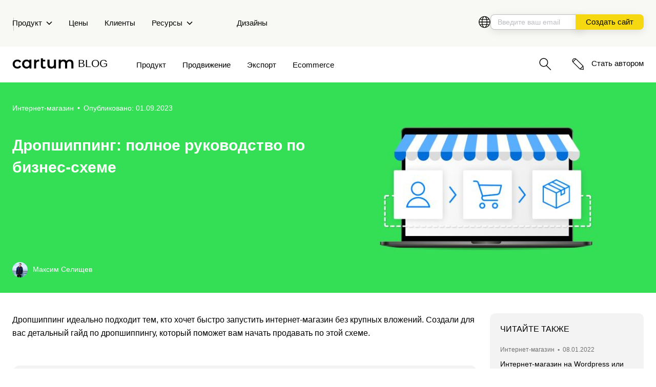

--- FILE ---
content_type: text/html; charset=UTF-8
request_url: https://cartum.md/ru/blog/what-is-dropshipping-and-how-does-it-work/
body_size: 28358
content:
<!DOCTYPE html>
<html class="device-pc" lang="ru-MD"
      prefix="og: http://ogp.me/ns# article: http://ogp.me/ns/article#">
<head>
    <meta charset="utf-8">
    <meta http-equiv="X-UA-Compatible" content="IE=edge">
    <meta name="viewport" content="width=device-width,minimum-scale=1,initial-scale=1">
    <meta name="format-detection" content="telephone=no">
    <meta name="google-site-verification" content="ASh6ZAjPahMTNUkniT6V9VAZfodwXjh7AgvX4FwgDSA" />
    <!-- SEO -->
    <title>Дропшиппинг: Что Это и Как Работает (Полный Гайд)</title>
<meta name="robots" content="all">
<meta name="keywords" content="дропшиппинг">
<meta name="description" content="【Что такое дропшиппинг】— всё о бизнес-схеме с минимальным порогом входа: преимущества и недостатки, ответы на вопросы">
<link rel="canonical" href="https://cartum.md/ru/blog/what-is-dropshipping-and-how-does-it-work/" itemprop="url">
<link rel="alternate" hreflang="ru" href="https://horoshop.ua/ru/blog/what-is-dropshipping-and-how-does-it-work/">
<link rel="alternate" hreflang="uk" href="https://horoshop.ua/ua/blog/what-is-dropshipping-and-how-does-it-work/">
<link rel="alternate" hreflang="ru-KZ" href="https://kz.horoshop.eu/blog/what-is-dropshipping-and-how-does-it-work/">
<link rel="alternate" hreflang="ro-MD" href="https://cartum.md/blog/what-is-dropshipping-and-how-does-it-work/">
<link rel="alternate" hreflang="ru-MD" href="https://cartum.md/ru/blog/what-is-dropshipping-and-how-does-it-work/">
<link rel="alternate" hreflang="en" href="https://cartum.io/blog/what-is-dropshipping-and-how-does-it-work/">
<link rel="alternate" hreflang="lt-LT" href="https://cartum.io/lt/blog/what-is-dropshipping-and-how-does-it-work/">
<link rel="alternate" hreflang="ro-RO" href="https://cartum.io/ro/blog/what-is-dropshipping-and-how-does-it-work/">
    <meta property="fb:app_id" content="488880164801857">
<meta property="og:site_name" content="Cartum.md">
<meta property="og:title" content="Дропшиппинг: полное руководство по бизнес-схеме">
<meta property="og:url" content="https://cartum.md/ru/blog/what-is-dropshipping-and-how-does-it-work/">
<meta property="og:description" content="Дропшиппинг идеально подходит тем, кто хочет быстро запустить интернет-магазин без крупных вложений. Создали для вас детальный гайд по дропшиппингу, который поможет вам начать продавать по этой схеме. ">
<meta property="og:image" content="https://cartum.md/content/images/19/what-is-dropshipping-and-how-does-it-work-81860202981710.jpg">
<meta property="og:type" content="article">
<meta property="article:published_time" content="2023-09-01">
<meta property="article:modified_time" content="2023-09-01">
    <!-- /SEO -->
    <!-- First Promoter -->
<script>
  (function (w) {
    var getInitId = function (host) {
      switch(host) {
        case 'horoshop.ua':
          return 'd1r8qes3';
        case 'cartum.io':
          return '57lwyqoo';
        case 'cartum.md':
          return '57lwyqoo';
        default:
          return 'd1r8qes3'
      }
    }

    var loadFirstPromoter = function () {
      //native code start
      (function(){var t=document.createElement("script");t.type="text/javascript",t.async=!0,t.src='https://cdn.firstpromoter.com/fprom.js',t.onload=t.onreadystatechange=function(){var t=this.readyState;if(!t||"complete"==t||"loaded"==t)try{$FPROM.init(getInitId(w.location.host), "." + w.location.host)}catch(t){}};var e=document.getElementsByTagName("script")[0];e.parentNode.insertBefore(t,e)})();
      //native code end
    };
    w.deferredToUserInteraction = w.deferredToUserInteraction || [];
    w.deferredToUserInteraction.push(loadFirstPromoter);
  })(window);
</script>
<!-- End First Promoter --><!-- Google Tag Manager -->
<script>(function(w,d,s,l,i){w[l]=w[l]||[];w[l].push({'gtm.start':
new Date().getTime(),event:'gtm.js'});var f=d.getElementsByTagName(s)[0],
j=d.createElement(s),dl=l!='dataLayer'?'&l='+l:'';j.async=true;j.src=
'https://www.googletagmanager.com/gtm.js?id='+i+dl;f.parentNode.insertBefore(j,f);
})(window,document,'script','dataLayer','GTM-MGMBGQ');</script>
<!-- End Google Tag Manager --><!-- TikTok Pixel Code Start -->
<script>
!function (w, d, t) {
w.TiktokAnalyticsObject=t;var ttq=w[t]=w[t]||[];ttq.methods=["page","track","identify","instances","debug","on","off","once","ready","alias","group","enableCookie","disableCookie","holdConsent","revokeConsent","grantConsent"],ttq.setAndDefer=function(t,e){t[e]=function(){t.push([e].concat(Array.prototype.slice.call(arguments,0)))}};for(var i=0;i<ttq.methods.length;i++)ttq.setAndDefer(ttq,ttq.methods[i]);ttq.instance=function(t){for(
var e=ttq._i[t]||[],n=0;n<ttq.methods.length;n++)ttq.setAndDefer(e,ttq.methods[n]);return e},ttq.load=function(e,n){var r="https://analytics.tiktok.com/i18n/pixel/events.js",o=n&&n.partner;ttq._i=ttq._i||{},ttq._i[e]=[],ttq._i[e]._u=r,ttq._t=ttq._t||{},ttq._t[e]=+new Date,ttq._o=ttq._o||{},ttq._o[e]=n||{};n=document.createElement("script")
;n.type="text/javascript",n.async=!0,n.src=r+"?sdkid="+e+"&lib="+t;e=document.getElementsByTagName("script")[0];e.parentNode.insertBefore(n,e)};

ttq.load('CRU5D93C77UF6LFLVHRG');
ttq.page();
}(window, document, 'ttq');
</script>
<!-- TikTok Pixel Code End -->    <script>
             (function () {
        var file = '/frontend/themes/default/layout/img/svgdefs.svg';
        var revision = 1767621534;
        // src: js/frontend/SVGCache.js
        !function(e,t,n){if(!e.createElementNS||!e.createElementNS("http://www.w3.org/2000/svg","svg").createSVGRect)return;function o(){try{var e="__some_random_key_you_are_not_going_to_use__";return localStorage.setItem(e,e),localStorage.removeItem(e),1}catch(e){return}}function a(){e.body.insertAdjacentHTML("afterbegin",c)}function r(){e.body?a():e.addEventListener("DOMContentLoaded",a)}var i,c;if(o()&&localStorage.getItem("inlineSVGrev")==n&&(c=localStorage.getItem("inlineSVGdata")))return r();try{(i=new XMLHttpRequest).open("GET",t,!0),i.onload=function(){200<=i.status&&i.status<400&&(c=i.responseText,r(),o()&&(localStorage.setItem("inlineSVGdata",c),localStorage.setItem("inlineSVGrev",n)))},i.send()}catch(e){}}((window,document),file,revision);
      })();
    </script>
    <link href='/assets/production/main.ecb0143e48d7f20b5537.css' type='text/css' rel='stylesheet'>

<script>
  
  (function (w) {
    w.GLOBAL = {
      SYSTEM_LANGUAGE: 10,
      FIRST_LANGUAGE: 1,
      DOMAIN: "cartum.md",
      USER_IP: "18.117.241.51",
      SITE_NAME: "Cartum.md",
      l10n: {"Возникла ошибка при сохранении формы. Обновите страницу и попробуйте еще раз.":"Возникла ошибка при сохранении формы. Обновите страницу и попробуйте еще раз.","Неправильный номер":"Неправильный номер","Неправильный код страны":"Неправильный код страны","Номер слишком короткий":"Номер слишком короткий","Номер слишком длинный":"Номер слишком длинный","Показать все":"Показать все"},
      URI_PREFIX: "\/ru\/",
      URI_SUFFIX: "\/",
      marketingEvents: {"newsletter_subscription":[],"callback_submit":[],"lead_submit":[function (model) {
            try {
              fbq('track', 'InitiateCheckout');
            } catch(error) {
              window.captureException(error);
            }
        }],"request_submit":[function (model) {
            try {
              fbq('track', 'Lead');
            } catch(error) {
              window.captureException(error);
            }
        },function (model) {
            try {
              window.lintrk('track', { conversion_id: 20698530 });
            } catch(error) {
              window.captureException(error);
            }
        },function (model) {
            try {
              window.dataLayer = window.dataLayer || [];
window.dataLayer.push({
    'event': 'new_lead'
});
            } catch(error) {
              window.captureException(error);
            }
        }],"visit_page":[],"request_submit_success":[function (model) {
            try {
              window.$FPROM.trackSignup({
  email: model.email,
  uid: model.id},
function(){});
            } catch(error) {
              window.captureException(error);
            }
        }],"header_submit":[]}    };
    w.dataLayer = w.dataLayer || [];
    w.deferredToUserInteraction = w.deferredToUserInteraction || [];
  })(window);
</script>    <script type="application/ld+json">
{
    "@context": "https://schema.org",
    "@type": "Organization",
    "@id": "https://cartum.md/#organization",
    "url": "https://cartum.md/",
    "name": "Cartum",
    "legalName": "Cartum",
    "slogan": "Платформа для вашего интернет-магазина",
    "additionalType": "https://www.wikidata.org/wiki/Q1254596",
    "email": "info@cartum.md",
    "logo": {
        "@type": "ImageObject",
        "url": "https://cartum.md/content/images/9/72747775192097.png"
    },
    "address": {
        "@type": "PostalAddress",
        "streetAddress": "35 Strada Iamskaia, biroul 115",
        "addressLocality": "Kiev",
        "addressRegion": "Kiev",
        "postalCode": "03038",
        "addressCountry": "UA"
    },
    "areaServed": "RU",
    "contactPoint": [
        {
            "@type": "ContactPoint",
            "contactType": "customer support",
            "url": "https://t.me/horoshopua_bot",
            "availableLanguage": [
                "Russian",
                "Romanian"
            ],
            "hoursAvailable": {
                "@type": "OpeningHoursSpecification",
                "dayOfWeek": [
                    "Monday",
                    "Tuesday",
                    "Wednesday",
                    "Thursday",
                    "Friday",
                    "Saturday",
                    "Sunday"
                ],
                "opens": "09:00",
                "closes": "21:00"
            }
        },
        {
            "@type": "ContactPoint",
            "contactType": "customer support",
            "url": "https://api.whatsapp.com/send/?phone=380930872848",
            "availableLanguage": [
                "Russian",
                "Romanian"
            ],
            "hoursAvailable": {
                "@type": "OpeningHoursSpecification",
                "dayOfWeek": [
                    "Monday",
                    "Tuesday",
                    "Wednesday",
                    "Thursday",
                    "Friday",
                    "Saturday",
                    "Sunday"
                ],
                "opens": "09:00",
                "closes": "21:00"
            }
        },
        {
            "@type": "ContactPoint",
            "contactType": "customer support",
            "url": "viber://pa?chatURI=horoshopua&text=Start",
            "availableLanguage": [
                "Russian",
                "Romanian"
            ],
            "hoursAvailable": {
                "@type": "OpeningHoursSpecification",
                "dayOfWeek": [
                    "Monday",
                    "Tuesday",
                    "Wednesday",
                    "Thursday",
                    "Friday",
                    "Saturday",
                    "Sunday"
                ],
                "opens": "09:00",
                "closes": "21:00"
            }
        },
        {
            "@type": "ContactPoint",
            "contactType": "customer support",
            "url": "info@cartum.md",
            "availableLanguage": [
                "Russian",
                "Romanian"
            ],
            "hoursAvailable": {
                "@type": "OpeningHoursSpecification",
                "dayOfWeek": [
                    "Monday",
                    "Tuesday",
                    "Wednesday",
                    "Thursday",
                    "Friday",
                    "Saturday",
                    "Sunday"
                ],
                "opens": "09:00",
                "closes": "21:00"
            }
        }
    ],
    "sameAs": [
        "https://www.facebook.com/cartum.official/",
        "https://www.linkedin.com/company/cartum-io/",
        "https://www.instagram.com/cartum_io/"
    ],
    "parentOrganization": {
        "@type": "Organization",
        "name": "Хорошоп",
        "url": "https://horoshop.ua/"
    }
}</script>    <script type="application/ld+json">
    {
      "@context": "http://schema.org/",
      "@type": "Product",
      "name": "Cartum",
      "description": "Платформа для вашего интернет-магазина",
      "brand": {
        "@type": "Thing",
        "name": "Cartum.md"
      },
      "aggregateRating": {
        "@type": "AggregateRating",
        "ratingValue": "4.6",
        "ratingCount": "924"
      }
    }
    </script>            <script type="application/ld+json">
{
    "@context": "http://schema.org",
    "@type": "BlogPosting",
    "mainEntityOfPage": {
        "@type": "WebPage",
        "@id": "https://cartum.md/ru/blog/what-is-dropshipping-and-how-does-it-work/"
    },
    "headline": "Дропшиппинг: полное руководство по бизнес-схеме",
    "image": [
        "https://cartum.md/content/images/19/what-is-dropshipping-and-how-does-it-work-81860202981710.jpg"
    ],
    "datePublished": "2023-09-01T00:00:00+03:00",
    "dateModified": "2023-03-23T12:13:46+02:00",
    "publisher": {
        "@type": "Organization",
        "name": "Cartum",
        "logo": {
            "@type": "ImageObject",
            "url": "https://cartum.md/content/images/9/72747775192097.png"
        }
    },
    "description": "Дропшиппинг идеально подходит тем, кто хочет быстро запустить интернет-магазин без крупных вложений. Создали для вас детальный гайд по дропшиппингу, который поможет вам начать продавать по этой схеме.",
    "articleBody": "Дропшиппинг — это схема продаж, в которой интернет-магазин выступает посредником между покупателем и поставщиком. Магазин находит клиентов и принимает от них заказы, после чего передает информацию поставщику, который отправляет товары покупателям напрямую. Дропшипперу не нужно покупать товар, арендовать склад и контролировать доставку. Его задача — продвигать товары и искать клиентов, зарабатывая на наценке к оптовой стоимости товара. Всем остальным занимается поставщик.",
    "author": {
        "@type": "Person",
        "name": "Максим Селищев",
        "url": "https://cartum.md/ru/authors/maksim-selishchev/",
        "image": {
            "@type": "ImageObject",
            "url": "https://cartum.md/content/images/1/maksim-selishchev-13332238744409.png"
        }
    }
}</script>    </head>
<body class="">
<!-- Facebook Pixel Code -->
<script>
  (function (w) {
    var loadFacebookPixel = function () {
      //native code start
      !function(f,b,e,v,n,t,s)
      {if(f.fbq)return;n=f.fbq=function(){n.callMethod?
      n.callMethod.apply(n,arguments):n.queue.push(arguments)};
      if(!f._fbq)f._fbq=n;n.push=n;n.loaded=!0;n.version='2.0';n.agent='plhoroshop';
      n.queue=[];t=b.createElement(e);t.async=!0;
      t.src=v;s=b.getElementsByTagName(e)[0];
      s.parentNode.insertBefore(t,s)}(window, document,"script",
      "https://connect.facebook.net/en_US/fbevents.js");
      fbq('init', "309960112953764");
      fbq('track', 'PageView');
      //native code end
    };
    w.deferredToUserInteraction = w.deferredToUserInteraction || [];
    w.deferredToUserInteraction.push(loadFacebookPixel);
  })(window);
</script>
<noscript><img height="1" width="1" style="display:none"
  src="https://www.facebook.com/tr?id=309960112953764&ev=PageView&noscript=1"
/></noscript>
<!-- End Facebook Pixel Code --><!-- Google Tag Manager (noscript) -->
<noscript><iframe src="https://www.googletagmanager.com/ns.html?id=GTM-MGMBGQ"
height="0" width="0" style="display:none;visibility:hidden"></iframe></noscript>
<!-- End Google Tag Manager (noscript) -->    <div class="page">
    <div class="topbar topbar--blog">
    <div class="wrapper">
        <div class="topbar__container">
            <nav class="header-menu j-header-menu">
    
                                    <div class="header-menu__item">
                    <a class="header-menu__link header-menu__link--dropdown j-header-dropdown">
                        Продукт                        <svg class="icon icon--arrow">
                            <use xlink:href="#icon-arrow"></use>
                        </svg>
                    </a>
                    <div class="header-submenu j-header-submenu">
    <div class="wrapper header-submenu__wrapper">
        <ul class="header-submenu__list">
                                                <li class="header-submenu__item">
                        <a class="header-submenu__link" href="/ru/functions/" >
                            <span class="header-submenu__link-title">Все функции</span>
                                                            <span class="header-submenu__label">Полный набор функций для оптимальной работы и развития вашего интернет-магазина</span>
                                                    </a>
                    </li>
                                                                <li class="header-submenu__item">
                        <a class="header-submenu__link" href="/ru/b2b/" >
                            <span class="header-submenu__link-title">B2B</span>
                                                            <span class="header-submenu__label">Управляйте оптовыми продажами эффективно на нашей платформе</span>
                                                    </a>
                    </li>
                                                                <li class="header-submenu__item">
                        <a class="header-submenu__link" href="/ru/design/" >
                            <span class="header-submenu__link-title">Дизайны</span>
                                                            <span class="header-submenu__label">Выбирайте один из готовых шаблонов или заказывайте стилизацию по вашему вкусу</span>
                                                    </a>
                    </li>
                                                                <li class="header-submenu__item">
                        <a class="header-submenu__link" href="/ru/integration/" >
                            <span class="header-submenu__link-title">Интеграции</span>
                                                            <span class="header-submenu__label">Все необходимые интеграции с популярными сервисами и продуктами</span>
                                                    </a>
                    </li>
                                                                <li class="header-submenu__item">
                        <a class="header-submenu__link" href="/ru/seo/" >
                            <span class="header-submenu__link-title">SEO</span>
                                                            <span class="header-submenu__label">Наши сайты полностью готовы к SEO-продвижению без долгого аудита и доработок</span>
                                                    </a>
                    </li>
                                                                <li class="header-submenu__item">
                        <a class="header-submenu__link" href="/ru/digital-products/" >
                            <span class="header-submenu__link-title">Электронные товары</span>
                                                            <span class="header-submenu__label">Зарабатывайте на цифровом контенте</span>
                                                    </a>
                    </li>
                                                                </ul>
                    <ul class="header-submenu__list--right">
                    <li class="header-submenu__item">
            <a class="header-submenu__link"
               href="/ru/migration/"
                >
                <span class="header-submenu__link-title">Миграция</span>
                                    <span class="header-submenu__label">Мигрируйте на Хорошоп с любых платформ</span>
                            </a>
                                        <a class="header-submenu__link header-submenu__link--children"
                   href="/ru/migration/woocommerce/"
                    >
                    <span class="header-submenu__link-title">WooCommerce</span>
                                    </a>
                            <a class="header-submenu__link header-submenu__link--children"
                   href="/ru/migration/tilda/"
                    >
                    <span class="header-submenu__link-title">Tilda</span>
                                    </a>
                    </li>
    </ul>            </div>
</div>                </div>
                            
                                            <div class="header-menu__item">
                                                        <a href="/ru/prices/" onclick='dataLayer.push({"event":"HOROSHOP", "eventCategory": "Interactions", "eventAction": "prices", "eventLabel": "topmenu"})' class="header-menu__link ">
                                Цены<!--
                         -->                            </a>
                        </div>
                            
                                            <div class="header-menu__item">
                                                        <a href="/ru/clients/" onclick='dataLayer.push()' class="header-menu__link ">
                                Клиенты<!--
                         -->                            </a>
                        </div>
                            
                                    <div class="header-menu__item">
                    <a class="header-menu__link header-menu__link--dropdown j-header-dropdown">
                        Ресурсы                        <svg class="icon icon--arrow">
                            <use xlink:href="#icon-arrow"></use>
                        </svg>
                    </a>
                    <div class="header-submenu j-header-submenu">
    <div class="wrapper header-submenu__wrapper">
        <ul class="header-submenu__list">
                                                <li class="header-submenu__item">
                        <a class="header-submenu__link" href="/ru/blog/" >
                            <span class="header-submenu__link-title">Блог</span>
                                                            <span class="header-submenu__label">Полезные и интересные статьи по маркетингу и e-commerce</span>
                                                    </a>
                    </li>
                                                                <li class="header-submenu__item">
                        <a class="header-submenu__link" href="/ru/offers/" >
                            <span class="header-submenu__link-title">Продвижение</span>
                                                            <span class="header-submenu__label">Пакетные предложения от наших партнеров</span>
                                                    </a>
                    </li>
                                                                <li class="header-submenu__item">
                        <a class="header-submenu__link" href="https://help.horoshop.ua/ru/" target="_blank">
                            <span class="header-submenu__link-title">База знаний</span>
                                                            <span class="header-submenu__label">Инструкции и пошаговые гайды по настройке вашего магазина</span>
                                                    </a>
                    </li>
                                                                </ul>
                    <ul class="header-submenu__list--right">
                    <li class="header-submenu__item">
            <a class="header-submenu__link"
               href="/ru/suppliers/"
                >
                <span class="header-submenu__link-title">Каталог поставщиков</span>
                                    <span class="header-submenu__label">Каталог проверенных поставщиков</span>
                            </a>
                                </li>
    </ul>            </div>
</div>                </div>
                            
                                            <div class="header-menu__item">
                                                            <div class="divider"></div>
                                                        <a href="/ru/design/" onclick='dataLayer.push()' class="header-menu__link ">
                                Дизайны<!--
                         -->                            </a>
                        </div>
                            </nav>            <div class="topbar__buttons">
                <div class="header-lang j-header-lang">
                    <svg class="icon"><use xmlns:xlink="http://www.w3.org/1999/xlink" xlink:href="#icon-lang"></use></svg>
                    <div class="header-lang__menu j-header-lang__menu">
                        <ul class="lang-menu lang-menu--header">
                                                            <li class="lang-menu-i">
                        <a
                            class="lang-menu-a"
                            href="https://horoshop.ua/ua/blog/what-is-dropshipping-and-how-does-it-work/"
                            data-lang="uk"
                                                        onclick="setLanguage(this); return false;"
                        >
                            Ukraine                        </a>
                    </li>
                                                                            <li class="lang-menu-i">
                        <a
                            class="lang-menu-a"
                            href="https://cartum.io/blog/what-is-dropshipping-and-how-does-it-work/"
                            data-lang="en"
                                                        onclick="setLanguage(this); return false;"
                        >
                            Worldwide (EN)                        </a>
                    </li>
                                                                            <li class="lang-menu-i">
                        <a
                            class="lang-menu-a"
                            href="/blog/what-is-dropshipping-and-how-does-it-work/"
                            data-lang="ro-MD"
                                                        onclick="setLanguage(this); return false;"
                        >
                            Moldova (RO)                        </a>
                    </li>
                                                                            <li class="lang-menu-i">
                        <a class="lang-menu-a is-active" >
                            Moldova (RU)                        </a>
                    </li>
                                                                            <li class="lang-menu-i">
                        <a
                            class="lang-menu-a"
                            href="https://cartum.io/ro/blog/what-is-dropshipping-and-how-does-it-work/"
                            data-lang="ro-RO"
                                                        onclick="setLanguage(this); return false;"
                        >
                            Romania                        </a>
                    </li>
                                                                            <li class="lang-menu-i">
                        <a
                            class="lang-menu-a"
                            href="https://cartum.io/it/"
                            data-lang="it-IT"
                                                        onclick="setLanguage(this); return false;"
                        >
                            Italy                        </a>
                    </li>
                                                                            <li class="lang-menu-i">
                        <a
                            class="lang-menu-a"
                            href="https://cartum.io/hr/"
                            data-lang="hr-HR"
                                                        onclick="setLanguage(this); return false;"
                        >
                            Croatia                        </a>
                    </li>
                                                                            <li class="lang-menu-i">
                        <a
                            class="lang-menu-a"
                            href="https://cartum.io/bg/"
                            data-lang="bg-BG"
                                                        onclick="setLanguage(this); return false;"
                        >
                            Bulgaria                        </a>
                    </li>
                                                                            <li class="lang-menu-i">
                        <a
                            class="lang-menu-a"
                            href="https://cartum.io/lt/blog/what-is-dropshipping-and-how-does-it-work/"
                            data-lang="lt-LT"
                                                        onclick="setLanguage(this); return false;"
                        >
                            Lithuania                        </a>
                    </li>
                                                                            <li class="lang-menu-i">
                        <a
                            class="lang-menu-a"
                            href="https://cartum.io/el/"
                            data-lang="el-GR"
                                                        onclick="setLanguage(this); return false;"
                        >
                            Greece                        </a>
                    </li>
                                                                            <li class="lang-menu-i">
                        <a
                            class="lang-menu-a"
                            href="https://cartum.io/sl/"
                            data-lang="sl-SI"
                                                        onclick="setLanguage(this); return false;"
                        >
                            Slovenia                        </a>
                    </li>
                                                                            <li class="lang-menu-i">
                        <a
                            class="lang-menu-a"
                            href="https://cartum.io/pl/"
                            data-lang="pl"
                                                        onclick="setLanguage(this); return false;"
                        >
                            Poland                        </a>
                    </li>
                                                                            <li class="lang-menu-i">
                        <a
                            class="lang-menu-a"
                            href="https://kz.horoshop.eu/blog/what-is-dropshipping-and-how-does-it-work/"
                            data-lang="ru-KZ"
                                                        onclick="setLanguage(this); return false;"
                        >
                            Kazakhstan                        </a>
                    </li>
                            </ul>                    </div>
                </div>
                <div class="email-request ">
        <div class="email-request__form">
        <form action="/ru/requestsEmail/save/" method="post"
              onsubmit="submit_email_form(this); return false;" class="j-utm-form" form_location="header">
            <div class="request-input request-input--size-s j-request-input">
                <input
                    name="request[email]"
                    id="input-b2bc70502e2b4e3955922dc7bb8eb6c0"
                    class="field"
                    type="email"
                    pattern="^[a-zA-Z0-9.!#$%&'*+\/=?^_`\{\|\}~\-]+@[a-zA-Z0-9](?:[a-zA-Z0-9\-]{0,61}[a-zA-Z0-9])?(?:\.[a-zA-Z0-9](?:[a-zA-Z0-9\-]{0,61}[a-zA-Z0-9])?)+$"
                    placeholder="Введите ваш email"
                    size="1"
                >
                <button class="btn __block" type="submit">
                    <span class="btn-content">Создать сайт</span>
                </button>
            </div>
                        <input type="hidden" name="request[id]" value="0">
            <input type="hidden" name="ga[tag]" value="">
            <input type="hidden" name="ga[goal]" value="feedback">
            <input type="hidden" name="request[page_id]" value="1016">
            <input type="hidden" name="request[roistat_visit]" value="">
            <input type="hidden" name="request[utm_current_page]" value="/ru/blog/what-is-dropshipping-and-how-does-it-work/">
        </form>
        <script>
            (function () {
                var email = document.getElementById('input-b2bc70502e2b4e3955922dc7bb8eb6c0');

                email.addEventListener("input", function (event) {
                    if (email.validity.patternMismatch) {
                        email.setCustomValidity("Введите корректный емейл");
                    } else {
                        email.setCustomValidity('');
                    }
                });
            })()
        </script>
    </div>
    </div>            </div>
        </div>
    </div>
</div>    <header class="header header--blog is-scroll-top j-header ">
    <div class="wrapper">
        <div class="header-in">
            <div class="header-in__column">
                <div class="header-logo">
                    <div class="header-collapse__logo">
                        <a  href='/ru/'                        >
                                                            <svg width="120" height="22" viewBox="0 2 130 24" xmlns="http://www.w3.org/2000/svg">
<path d="M10.4172 23.738C8.45717 23.738 6.70717 23.3297 5.16717 22.513C3.6505 21.673 2.4605 20.5297 1.59717 19.083C0.733835 17.6364 0.302168 15.9914 0.302168 14.148C0.302168 12.2814 0.733835 10.6364 1.59717 9.21304C2.4605 7.76637 3.6505 6.63471 5.16717 5.81804C6.70717 5.00137 8.45717 4.59304 10.4172 4.59304C12.2372 4.59304 13.8355 4.96637 15.2122 5.71304C16.6122 6.43637 17.6738 7.50971 18.3972 8.93304L15.0372 10.893C14.4772 10.0064 13.7888 9.35304 12.9722 8.93304C12.1788 8.51304 11.3155 8.30304 10.3822 8.30304C9.30883 8.30304 8.3405 8.53637 7.47717 9.00304C6.61384 9.46971 5.93717 10.1464 5.44717 11.033C4.95717 11.8964 4.71217 12.9347 4.71217 14.148C4.71217 15.3614 4.95717 16.4114 5.44717 17.298C5.93717 18.1614 6.61384 18.8264 7.47717 19.293C8.3405 19.7597 9.30883 19.993 10.3822 19.993C11.3155 19.993 12.1788 19.783 12.9722 19.363C13.7888 18.943 14.4772 18.2897 15.0372 17.403L18.3972 19.363C17.6738 20.763 16.6122 21.848 15.2122 22.618C13.8355 23.3647 12.2372 23.738 10.4172 23.738ZM29.8156 23.738C28.019 23.738 26.3973 23.3414 24.9506 22.548C23.5273 21.7314 22.4073 20.6114 21.5906 19.188C20.774 17.7647 20.3656 16.0847 20.3656 14.148C20.3656 12.2114 20.774 10.5314 21.5906 9.10804C22.4073 7.68471 23.5273 6.57637 24.9506 5.78304C26.3973 4.98971 28.019 4.59304 29.8156 4.59304C31.3556 4.59304 32.744 4.94304 33.9806 5.64304C35.2173 6.31971 36.1973 7.35804 36.9206 8.75804C37.6673 10.158 38.0406 11.9547 38.0406 14.148C38.0406 16.318 37.679 18.1147 36.9556 19.538C36.2556 20.938 35.2873 21.988 34.0506 22.688C32.8373 23.388 31.4256 23.738 29.8156 23.738ZM30.3056 19.993C31.3556 19.993 32.3006 19.7597 33.1406 19.293C33.9806 18.8264 34.6456 18.1497 35.1356 17.263C35.6256 16.3764 35.8706 15.338 35.8706 14.148C35.8706 12.9347 35.6256 11.8964 35.1356 11.033C34.6456 10.1464 33.9806 9.46971 33.1406 9.00304C32.3006 8.53637 31.3556 8.30304 30.3056 8.30304C29.2556 8.30304 28.3106 8.53637 27.4706 9.00304C26.654 9.46971 26.0006 10.1464 25.5106 11.033C25.0206 11.8964 24.7756 12.9347 24.7756 14.148C24.7756 15.338 25.0206 16.3764 25.5106 17.263C26.0006 18.1497 26.654 18.8264 27.4706 19.293C28.3106 19.7597 29.2556 19.993 30.3056 19.993ZM36.0106 23.493V19.083L36.1506 14.113L35.8006 9.14304V4.80304H40.1756V23.493H36.0106ZM45.8998 23.493V4.80304H50.0648V9.94804L49.5748 8.44304C50.1348 7.18304 51.0098 6.22637 52.1998 5.57304C53.4131 4.91971 54.9181 4.59304 56.7148 4.59304V8.75804C56.5281 8.71137 56.3531 8.68804 56.1898 8.68804C56.0265 8.66471 55.8631 8.65304 55.6998 8.65304C54.0431 8.65304 52.7248 9.14304 51.7448 10.123C50.7648 11.0797 50.2748 12.5147 50.2748 14.428V23.493H45.8998ZM66.7262 23.738C64.6728 23.738 63.0862 23.213 61.9662 22.163C60.8462 21.0897 60.2862 19.5147 60.2862 17.438V0.673042H64.6612V17.333C64.6612 18.2197 64.8828 18.908 65.3262 19.398C65.7928 19.888 66.4345 20.133 67.2512 20.133C68.2312 20.133 69.0478 19.8764 69.7012 19.363L70.9262 22.478C70.4128 22.898 69.7828 23.213 69.0362 23.423C68.2895 23.633 67.5195 23.738 66.7262 23.738ZM62.7012 8.44304V4.94304H69.6662V8.44304H62.7012ZM82.4524 23.738C80.8657 23.738 79.4657 23.4464 78.2524 22.863C77.039 22.2564 76.094 21.3464 75.4174 20.133C74.7407 18.8964 74.4024 17.3447 74.4024 15.478V4.80304H78.7774V14.883C78.7774 16.563 79.1507 17.823 79.8974 18.663C80.6674 19.4797 81.7524 19.888 83.1524 19.888C84.179 19.888 85.0657 19.678 85.8124 19.258C86.5824 18.838 87.1774 18.208 87.5974 17.368C88.0407 16.528 88.2624 15.4897 88.2624 14.253V4.80304H92.6374V23.493H88.4724V18.453L89.2074 19.993C88.5774 21.2064 87.6557 22.1397 86.4424 22.793C85.229 23.423 83.899 23.738 82.4524 23.738ZM121.956 4.59304C123.449 4.59304 124.767 4.88471 125.911 5.46804C127.077 6.05137 127.987 6.94971 128.641 8.16304C129.294 9.35304 129.621 10.893 129.621 12.783V23.493H125.246V13.343C125.246 11.6864 124.884 10.4497 124.161 9.63304C123.437 8.81637 122.399 8.40804 121.046 8.40804C120.089 8.40804 119.237 8.61804 118.491 9.03804C117.767 9.45804 117.196 10.0764 116.776 10.893C116.379 11.7097 116.181 12.748 116.181 14.008V23.493H111.806V13.343C111.806 11.6864 111.444 10.4497 110.721 9.63304C109.997 8.81637 108.959 8.40804 107.606 8.40804C106.649 8.40804 105.797 8.61804 105.051 9.03804C104.327 9.45804 103.756 10.0764 103.336 10.893C102.939 11.7097 102.741 12.748 102.741 14.008V23.493H98.3656V4.80304H102.531V9.77304L101.796 8.30304C102.426 7.08971 103.336 6.16804 104.526 5.53804C105.739 4.90804 107.116 4.59304 108.656 4.59304C110.406 4.59304 111.922 5.02471 113.206 5.88804C114.512 6.75137 115.376 8.05804 115.796 9.80804L114.081 9.21304C114.687 7.81304 115.691 6.69304 117.091 5.85304C118.491 5.01304 120.112 4.59304 121.956 4.59304Z"/>
</svg>                                                    </a>
                                                    <a href="/ru/blog/">
                                <span class="header-logo__text">
                                        Blog                                </span>
                            </a>
                                            </div>
                </div>
            </div>
            <div class="header-in__column">
                <div class="header-collapse">
                    <nav class="header-menu j-header-menu">
            <div class="header-menu__item header-menu__item--additional">
            <a href="/ru/blog/product/" onclick='dataLayer.push()' class="header-menu__link">
                Продукт            </a>
        </div>
            <div class="header-menu__item header-menu__item--additional">
            <a href="/ru/blog/promotion/" onclick='dataLayer.push()' class="header-menu__link">
                Продвижение            </a>
        </div>
            <div class="header-menu__item header-menu__item--additional">
            <a href="/ru/blog/export/" onclick='dataLayer.push()' class="header-menu__link">
                Экспорт            </a>
        </div>
            <div class="header-menu__item header-menu__item--additional">
            <a href="/ru/blog/ecommerce/" onclick='dataLayer.push()' class="header-menu__link">
                Ecommerce            </a>
        </div>
    </nav>                </div>
            </div>
            <div class="header-in__column">
                <div class="header-search">
                    <div class="search-collapsing j-search-collapsing ">
    <div class="search-collapsing__container">
        <form method="get" action="/ru/blog/search/">
            <button class="search-collapsing__button j-search-button" type="submit">
                <svg class="icon icon--search"><use xmlns:xlink="http://www.w3.org/1999/xlink" xlink:href="#icon-search"></use></svg>
            </button>
            <input
                class="search-collapsing__input j-search-input"
                type="text"
                name="search"
                placeholder="Поиск"
                value=""
            >
            <button class="search-collapsing__close j-search-close" type="reset">
                <svg class="icon icon--cross"><use xmlns:xlink="http://www.w3.org/1999/xlink" xlink:href="#icon-cross"></use></svg>
            </button>
        </form>
    </div>
</div>                </div>
                <div class="header-blog-button">
                    <a data-fake-href="/ru/blog/become-an-author/">
                        <svg class="icon icon--pencil">
                            <use xmlns:xlink="http://www.w3.org/1999/xlink" xlink:href="#icon-pencil"></use>
                        </svg>
                        Стать автором                    </a>
                </div>
                <div class="j-sandwich">
                    <a href="#menu" class="header__sandwich">
                        <svg class="icon icon--sandwich">
                            <use xmlns:xlink="http://www.w3.org/1999/xlink" xlink:href="#icon-sandwich"></use>
                        </svg>
                    </a>
                </div>
            </div>
            <div class="mobile-menu j-mobile-menu">
                <div class="mobile-menu__header">
                    <div class="mobile-menu__logo">
                        <a  href='/ru/'                        >
                                                            <svg width="120" height="22" viewBox="0 2 130 24" xmlns="http://www.w3.org/2000/svg">
<path d="M10.4172 23.738C8.45717 23.738 6.70717 23.3297 5.16717 22.513C3.6505 21.673 2.4605 20.5297 1.59717 19.083C0.733835 17.6364 0.302168 15.9914 0.302168 14.148C0.302168 12.2814 0.733835 10.6364 1.59717 9.21304C2.4605 7.76637 3.6505 6.63471 5.16717 5.81804C6.70717 5.00137 8.45717 4.59304 10.4172 4.59304C12.2372 4.59304 13.8355 4.96637 15.2122 5.71304C16.6122 6.43637 17.6738 7.50971 18.3972 8.93304L15.0372 10.893C14.4772 10.0064 13.7888 9.35304 12.9722 8.93304C12.1788 8.51304 11.3155 8.30304 10.3822 8.30304C9.30883 8.30304 8.3405 8.53637 7.47717 9.00304C6.61384 9.46971 5.93717 10.1464 5.44717 11.033C4.95717 11.8964 4.71217 12.9347 4.71217 14.148C4.71217 15.3614 4.95717 16.4114 5.44717 17.298C5.93717 18.1614 6.61384 18.8264 7.47717 19.293C8.3405 19.7597 9.30883 19.993 10.3822 19.993C11.3155 19.993 12.1788 19.783 12.9722 19.363C13.7888 18.943 14.4772 18.2897 15.0372 17.403L18.3972 19.363C17.6738 20.763 16.6122 21.848 15.2122 22.618C13.8355 23.3647 12.2372 23.738 10.4172 23.738ZM29.8156 23.738C28.019 23.738 26.3973 23.3414 24.9506 22.548C23.5273 21.7314 22.4073 20.6114 21.5906 19.188C20.774 17.7647 20.3656 16.0847 20.3656 14.148C20.3656 12.2114 20.774 10.5314 21.5906 9.10804C22.4073 7.68471 23.5273 6.57637 24.9506 5.78304C26.3973 4.98971 28.019 4.59304 29.8156 4.59304C31.3556 4.59304 32.744 4.94304 33.9806 5.64304C35.2173 6.31971 36.1973 7.35804 36.9206 8.75804C37.6673 10.158 38.0406 11.9547 38.0406 14.148C38.0406 16.318 37.679 18.1147 36.9556 19.538C36.2556 20.938 35.2873 21.988 34.0506 22.688C32.8373 23.388 31.4256 23.738 29.8156 23.738ZM30.3056 19.993C31.3556 19.993 32.3006 19.7597 33.1406 19.293C33.9806 18.8264 34.6456 18.1497 35.1356 17.263C35.6256 16.3764 35.8706 15.338 35.8706 14.148C35.8706 12.9347 35.6256 11.8964 35.1356 11.033C34.6456 10.1464 33.9806 9.46971 33.1406 9.00304C32.3006 8.53637 31.3556 8.30304 30.3056 8.30304C29.2556 8.30304 28.3106 8.53637 27.4706 9.00304C26.654 9.46971 26.0006 10.1464 25.5106 11.033C25.0206 11.8964 24.7756 12.9347 24.7756 14.148C24.7756 15.338 25.0206 16.3764 25.5106 17.263C26.0006 18.1497 26.654 18.8264 27.4706 19.293C28.3106 19.7597 29.2556 19.993 30.3056 19.993ZM36.0106 23.493V19.083L36.1506 14.113L35.8006 9.14304V4.80304H40.1756V23.493H36.0106ZM45.8998 23.493V4.80304H50.0648V9.94804L49.5748 8.44304C50.1348 7.18304 51.0098 6.22637 52.1998 5.57304C53.4131 4.91971 54.9181 4.59304 56.7148 4.59304V8.75804C56.5281 8.71137 56.3531 8.68804 56.1898 8.68804C56.0265 8.66471 55.8631 8.65304 55.6998 8.65304C54.0431 8.65304 52.7248 9.14304 51.7448 10.123C50.7648 11.0797 50.2748 12.5147 50.2748 14.428V23.493H45.8998ZM66.7262 23.738C64.6728 23.738 63.0862 23.213 61.9662 22.163C60.8462 21.0897 60.2862 19.5147 60.2862 17.438V0.673042H64.6612V17.333C64.6612 18.2197 64.8828 18.908 65.3262 19.398C65.7928 19.888 66.4345 20.133 67.2512 20.133C68.2312 20.133 69.0478 19.8764 69.7012 19.363L70.9262 22.478C70.4128 22.898 69.7828 23.213 69.0362 23.423C68.2895 23.633 67.5195 23.738 66.7262 23.738ZM62.7012 8.44304V4.94304H69.6662V8.44304H62.7012ZM82.4524 23.738C80.8657 23.738 79.4657 23.4464 78.2524 22.863C77.039 22.2564 76.094 21.3464 75.4174 20.133C74.7407 18.8964 74.4024 17.3447 74.4024 15.478V4.80304H78.7774V14.883C78.7774 16.563 79.1507 17.823 79.8974 18.663C80.6674 19.4797 81.7524 19.888 83.1524 19.888C84.179 19.888 85.0657 19.678 85.8124 19.258C86.5824 18.838 87.1774 18.208 87.5974 17.368C88.0407 16.528 88.2624 15.4897 88.2624 14.253V4.80304H92.6374V23.493H88.4724V18.453L89.2074 19.993C88.5774 21.2064 87.6557 22.1397 86.4424 22.793C85.229 23.423 83.899 23.738 82.4524 23.738ZM121.956 4.59304C123.449 4.59304 124.767 4.88471 125.911 5.46804C127.077 6.05137 127.987 6.94971 128.641 8.16304C129.294 9.35304 129.621 10.893 129.621 12.783V23.493H125.246V13.343C125.246 11.6864 124.884 10.4497 124.161 9.63304C123.437 8.81637 122.399 8.40804 121.046 8.40804C120.089 8.40804 119.237 8.61804 118.491 9.03804C117.767 9.45804 117.196 10.0764 116.776 10.893C116.379 11.7097 116.181 12.748 116.181 14.008V23.493H111.806V13.343C111.806 11.6864 111.444 10.4497 110.721 9.63304C109.997 8.81637 108.959 8.40804 107.606 8.40804C106.649 8.40804 105.797 8.61804 105.051 9.03804C104.327 9.45804 103.756 10.0764 103.336 10.893C102.939 11.7097 102.741 12.748 102.741 14.008V23.493H98.3656V4.80304H102.531V9.77304L101.796 8.30304C102.426 7.08971 103.336 6.16804 104.526 5.53804C105.739 4.90804 107.116 4.59304 108.656 4.59304C110.406 4.59304 111.922 5.02471 113.206 5.88804C114.512 6.75137 115.376 8.05804 115.796 9.80804L114.081 9.21304C114.687 7.81304 115.691 6.69304 117.091 5.85304C118.491 5.01304 120.112 4.59304 121.956 4.59304Z"/>
</svg>                                                    </a>
                    </div>
                    <div class="mobile-menu__close j-mobile-menu__close">
                        <div class="mobile-menu__close-btn">
                            <span>
                                <svg class="icon icon--cross">
                                    <use xlink:href="#icon-cross"></use>
                                </svg>
                            </span>
                        </div>
                    </div>
                </div>
                <div class="mobile-menu__body">
                    <div class="mobile-menu__items">
                        <div class="mobile-menu__item j-main-menu">
                            <nav class="mobile-menu__nav">
    <ul class="mobile-menu__nav-list">
                                            <li class="mobile-menu__nav-item mobile-menu__nav-item--submenu j-nav-item">
                    <span class="mobile-menu__nav-link">
                        Продукт                        <svg class="icon icon--arrowDownShowMore">
                            <use xmlns:xlink="http://www.w3.org/1999/xlink" xlink:href="#icon-arrowDownShowMore"></use>
                        </svg>
                    </span>
                    <ul class="mobile-menu__nav-list">
                                            <li class="mobile-menu__nav-item">
                                            <a class="mobile-menu__nav-link "
                           href="/ru/functions/"
                                                    >
                            Все функции                        </a>
                                    </li>
                                                            <li class="mobile-menu__nav-item">
                                            <a class="mobile-menu__nav-link "
                           href="/ru/b2b/"
                                                    >
                            B2B                        </a>
                                    </li>
                                                            <li class="mobile-menu__nav-item">
                                            <a class="mobile-menu__nav-link "
                           href="/ru/design/"
                                                    >
                            Дизайны                        </a>
                                    </li>
                                                            <li class="mobile-menu__nav-item">
                                            <a class="mobile-menu__nav-link "
                           href="/ru/integration/"
                                                    >
                            Интеграции                        </a>
                                    </li>
                                                            <li class="mobile-menu__nav-item">
                                            <a class="mobile-menu__nav-link "
                           href="/ru/seo/"
                                                    >
                            SEO                        </a>
                                    </li>
                                                            <li class="mobile-menu__nav-item">
                                            <a class="mobile-menu__nav-link "
                           href="/ru/digital-products/"
                                                    >
                            Электронные товары                        </a>
                                    </li>
                                                            <li class="mobile-menu__nav-item mobile-menu__nav-item--submenu j-nav-item">
                    <span class="mobile-menu__nav-link">
                        Миграция                        <svg class="icon icon--arrowDownShowMore">
                            <use xmlns:xlink="http://www.w3.org/1999/xlink" xlink:href="#icon-arrowDownShowMore"></use>
                        </svg>
                    </span>
                    <ul class="mobile-menu__nav-list">
                                            <li class="mobile-menu__nav-item">
                                            <a class="mobile-menu__nav-link "
                           href="/ru/migration/woocommerce/"
                                                    >
                            WooCommerce                        </a>
                                    </li>
                                                            <li class="mobile-menu__nav-item">
                                            <a class="mobile-menu__nav-link "
                           href="/ru/migration/tilda/"
                                                    >
                            Tilda                        </a>
                                    </li>
                            </ul>                </li>
                            </ul>                </li>
                                                            <li class="mobile-menu__nav-item">
                                            <a class="mobile-menu__nav-link "
                           href="/ru/prices/"
                                                    >
                            Цены                        </a>
                                    </li>
                                                            <li class="mobile-menu__nav-item">
                                            <a class="mobile-menu__nav-link "
                           href="/ru/clients/"
                                                    >
                            Клиенты                        </a>
                                    </li>
                                                            <li class="mobile-menu__nav-item mobile-menu__nav-item--submenu j-nav-item">
                    <span class="mobile-menu__nav-link">
                        Ресурсы                        <svg class="icon icon--arrowDownShowMore">
                            <use xmlns:xlink="http://www.w3.org/1999/xlink" xlink:href="#icon-arrowDownShowMore"></use>
                        </svg>
                    </span>
                    <ul class="mobile-menu__nav-list">
                                            <li class="mobile-menu__nav-item mobile-menu__nav-item--submenu j-nav-item">
                    <span class="mobile-menu__nav-link">
                        Блог                        <svg class="icon icon--arrowDownShowMore">
                            <use xmlns:xlink="http://www.w3.org/1999/xlink" xlink:href="#icon-arrowDownShowMore"></use>
                        </svg>
                    </span>
                    <ul class="mobile-menu__nav-list">
            <li class="mobile-menu__nav-item">
            <a
                    class="mobile-menu__nav-link"
                    href="/ru/blog/"
            >
                Все категории            </a>
        </li>
                                            <li class="mobile-menu__nav-item">
                                            <a class="mobile-menu__nav-link "
                           href="/ru/blog/product/"
                                                    >
                            Продукт                        </a>
                                    </li>
                                                            <li class="mobile-menu__nav-item">
                                            <a class="mobile-menu__nav-link "
                           href="/ru/blog/promotion/"
                                                    >
                            Продвижение                        </a>
                                    </li>
                                                            <li class="mobile-menu__nav-item">
                                            <a class="mobile-menu__nav-link "
                           href="/ru/blog/export/"
                                                    >
                            Экспорт                        </a>
                                    </li>
                                                            <li class="mobile-menu__nav-item">
                                            <a class="mobile-menu__nav-link "
                           href="/ru/blog/ecommerce/"
                                                    >
                            Ecommerce                        </a>
                                    </li>
                                    <li class="mobile-menu__nav-item">
            <a
                    class="mobile-menu__nav-link"
                    data-fake-href="/ru/blog/become-an-author/"
            >
                Стать автором            </a>
        </li>
    </ul>                </li>
                                                            <li class="mobile-menu__nav-item">
                                            <a class="mobile-menu__nav-link "
                           href="/ru/offers/"
                                                    >
                            Продвижение                        </a>
                                    </li>
                                                            <li class="mobile-menu__nav-item">
                                            <a class="mobile-menu__nav-link "
                           href="https://help.horoshop.ua/ru/"
                             target=_blank                        >
                            База знаний                        </a>
                                    </li>
                                                            <li class="mobile-menu__nav-item">
                                            <a class="mobile-menu__nav-link "
                           href="/ru/suppliers/"
                                                    >
                            Каталог поставщиков                        </a>
                                    </li>
                            </ul>                </li>
                                                            <li class="mobile-menu__nav-item">
                                            <a class="mobile-menu__nav-link mobile-menu__nav-link--design"
                           href="/ru/design/"
                                                    >
                            Дизайны                        </a>
                                    </li>
                            </ul></nav>                        </div>
                        <div class="lang-menu-mobile j-lang-item">
                            <div class="lang-menu-mobile__item lang-menu-mobile__item--first">
    <div>
        <svg class="icon icon--lang">
            <use xmlns:xlink="http://www.w3.org/1999/xlink" xlink:href="#icon-lang"></use>
        </svg>
        <span class="lang-menu-mobile__chosen-item">
                Moldova (RU)            </span>
        </div>
        <svg class="icon icon--arrowDownShowMore">
            <use xmlns:xlink="http://www.w3.org/1999/xlink" xlink:href="#icon-arrowDownShowMore"></use>
        </svg>
    </div>
<div class="lang-menu-mobile__wrapper">
    <div class="lang-menu-mobile__item">
        <div>
            <svg class="icon icon--lang">
                <use xmlns:xlink="http://www.w3.org/1999/xlink" xlink:href="#icon-lang"></use>
            </svg>
            <span class="lang-menu-mobile__chosen-item">
                Moldova (RU)            </span>
        </div>
        <svg class="icon icon--arrowDownShowMore">
            <use xmlns:xlink="http://www.w3.org/1999/xlink" xlink:href="#icon-arrowDownShowMore"></use>
        </svg>
    </div>
    <ul class="lang-menu-mobile__list">
                                            <a
                class="lang-menu-mobile__link"
                href="https://horoshop.ua/ua/blog/what-is-dropshipping-and-how-does-it-work/"
                data-lang="uk"
                                onclick="setLanguage(this); return false;"
            >
                Ukraine            </a>
                                            <a
                class="lang-menu-mobile__link"
                href="https://cartum.io/blog/what-is-dropshipping-and-how-does-it-work/"
                data-lang="en"
                                onclick="setLanguage(this); return false;"
            >
                Worldwide (EN)            </a>
                                            <a
                class="lang-menu-mobile__link"
                href="/blog/what-is-dropshipping-and-how-does-it-work/"
                data-lang="ro-MD"
                                onclick="setLanguage(this); return false;"
            >
                Moldova (RO)            </a>
                                                        <a
                class="lang-menu-mobile__link"
                href="https://cartum.io/ro/blog/what-is-dropshipping-and-how-does-it-work/"
                data-lang="ro-RO"
                                onclick="setLanguage(this); return false;"
            >
                Romania            </a>
                                            <a
                class="lang-menu-mobile__link"
                href="https://cartum.io/it/"
                data-lang="it-IT"
                                onclick="setLanguage(this); return false;"
            >
                Italy            </a>
                                            <a
                class="lang-menu-mobile__link"
                href="https://cartum.io/hr/"
                data-lang="hr-HR"
                                onclick="setLanguage(this); return false;"
            >
                Croatia            </a>
                                            <a
                class="lang-menu-mobile__link"
                href="https://cartum.io/bg/"
                data-lang="bg-BG"
                                onclick="setLanguage(this); return false;"
            >
                Bulgaria            </a>
                                            <a
                class="lang-menu-mobile__link"
                href="https://cartum.io/lt/blog/what-is-dropshipping-and-how-does-it-work/"
                data-lang="lt-LT"
                                onclick="setLanguage(this); return false;"
            >
                Lithuania            </a>
                                            <a
                class="lang-menu-mobile__link"
                href="https://cartum.io/el/"
                data-lang="el-GR"
                                onclick="setLanguage(this); return false;"
            >
                Greece            </a>
                                            <a
                class="lang-menu-mobile__link"
                href="https://cartum.io/sl/"
                data-lang="sl-SI"
                                onclick="setLanguage(this); return false;"
            >
                Slovenia            </a>
                                            <a
                class="lang-menu-mobile__link"
                href="https://cartum.io/pl/"
                data-lang="pl"
                                onclick="setLanguage(this); return false;"
            >
                Poland            </a>
                                            <a
                class="lang-menu-mobile__link"
                href="https://kz.horoshop.eu/blog/what-is-dropshipping-and-how-does-it-work/"
                data-lang="ru-KZ"
                                onclick="setLanguage(this); return false;"
            >
                Kazakhstan            </a>
            </ul>
</div>                        </div>
                    </div>
                </div>
                <div class="mobile-menu__footer">
                    <div class="mobile-menu__footer-wrapper">
                        <div class="email-request ">
        <div class="email-request__form">
        <form action="/ru/requestsEmail/save/" method="post"
              onsubmit="submit_email_form(this); return false;" class="j-utm-form" form_location="menu">
            <div class="request-input request-input--size-s j-request-input">
                <input
                    name="request[email]"
                    id="input-b98e47d0eefa4ec25c4b1ea1e60c8004"
                    class="field"
                    type="email"
                    pattern="^[a-zA-Z0-9.!#$%&'*+\/=?^_`\{\|\}~\-]+@[a-zA-Z0-9](?:[a-zA-Z0-9\-]{0,61}[a-zA-Z0-9])?(?:\.[a-zA-Z0-9](?:[a-zA-Z0-9\-]{0,61}[a-zA-Z0-9])?)+$"
                    placeholder="Введите ваш email"
                    size="1"
                >
                <button class="btn __block" type="submit">
                    <span class="btn-content">Создать сайт</span>
                </button>
            </div>
                        <input type="hidden" name="request[id]" value="0">
            <input type="hidden" name="ga[tag]" value="">
            <input type="hidden" name="ga[goal]" value="feedback">
            <input type="hidden" name="request[page_id]" value="1016">
            <input type="hidden" name="request[roistat_visit]" value="">
            <input type="hidden" name="request[utm_current_page]" value="/ru/blog/what-is-dropshipping-and-how-does-it-work/">
        </form>
        <script>
            (function () {
                var email = document.getElementById('input-b98e47d0eefa4ec25c4b1ea1e60c8004');

                email.addEventListener("input", function (event) {
                    if (email.validity.patternMismatch) {
                        email.setCustomValidity("Введите корректный емейл");
                    } else {
                        email.setCustomValidity('');
                    }
                });
            })()
        </script>
    </div>
    </div>                    </div>
                </div>
            </div>
        </div>
    </div>
</header>    <main class="main">
        <div class="main__article-wrap j-article-wrap">
    <div class="blog">
        <section class="article-banner">
                            <div class="article-banner__container" style="background: #34df56">
                <div class="article-banner__wrapper wrapper">
                    <div class="article-banner__text">
                        <div class="blog__meta">
                            <a class="blog__meta-title" href="/ru/blog/ecommerce/online-store/">Интернет-магазин </a>
                            <b>•</b>
                            <span class="blog__meta-date">Опубликовано: 01.09.2023</span>
                                                    </div>
                        <h1 class="article-banner__title h1">Дропшиппинг: полное руководство по бизнес-схеме</h1>
                    </div>
                    <div class="article-banner__img">
                        <img
                            src="/content/images/19/what-is-dropshipping-and-how-does-it-work-81860202981710.jpg"
                            alt="Дропшиппинг: Что Это и Как Работает (Полный Гайд)"
                            title="Дропшиппинг: Что Это и Как Работает (Полный Гайд)"
                        >
                    </div>

                    <div class="article-meta">
    <div class="article-meta__content">
		            <div class="article-meta__author">
                                    <a href="/ru/authors/maksim-selishchev/" target="_blank" class="article-author">
                                    <div class="article-author__photo">
						<img alt='Максим Селищев'  class='article-author__photo-img' width='100' height='100'src="/images/1/maksim-selishchev-13332238744409_small2.png" >                    </div>
                    <div class="article-author__name">
						Максим Селищев                    </div>
                </a>
            </div>
						    </div>
</div>                </div>
                    </section>
        <section class="article j-article">
            <div class="article__wrapper wrapper">
                <article class="article__main">
                    <div class="text">
                        <p>Дропшиппинг идеально подходит тем, кто хочет быстро запустить интернет-магазин без крупных вложений. Создали для вас детальный гайд по дропшиппингу, который поможет вам начать продавать по этой схеме.</p>
                        <div class="article-contents">
    <div class="article-contents__title">Содержание статьи</div>
    <ol class="article-contents__list">
                    <li class="article-contents__item">
                <a href="#Преимущества-дропшиппинга">
                    Преимущества дропшиппинга                </a>
            </li>
                    <li class="article-contents__item">
                <a href="#Недостатки-дропшиппинга">
                    Недостатки дропшиппинга                </a>
            </li>
                    <li class="article-contents__item">
                <a href="#Как-работает-дропшиппинг:-пошаговая-инструкция">
                    Как работает дропшиппинг: пошаговая инструкция                </a>
            </li>
                    <li class="article-contents__item">
                <a href="#Вывод">
                    Вывод                </a>
            </li>
            </ol>
</div><p style="margin-bottom:15.0pt">Дропшиппинг — это схема продаж, в которой интернет-магазин выступает посредником между покупателем и поставщиком. Магазин находит клиентов и принимает от них заказы, после чего передает информацию поставщику, который отправляет товары покупателям напрямую. Дропшипперу не нужно покупать товар, арендовать склад и контролировать доставку. Его задача — продвигать товары и искать клиентов, зарабатывая на наценке к оптовой стоимости товара. Всем остальным занимается поставщик.</p>

<p style="margin-bottom:15.0pt"><meta charset="utf-8"></p>

<h2 dir="ltr" id="Преимущества-дропшиппинга">Преимущества дропшиппинга</h2>

<ol>
	<li aria-level="1" dir="ltr">
	<p dir="ltr" role="presentation">Минимальный стартовый капитал. Не нужно закупать товар, арендовать склад и офис, а это основные расходы обычных интернет-магазинов. Но торговать без инвестиций не получится, ведь нужно создать площадку для продаж и оплачивать рекламные кампании.</p>
	</li>
	<li aria-level="1" dir="ltr">
	<p dir="ltr" role="presentation">Низкий риск. Дропшиппер в любой момент может прекратить торговлю, сменить нишу или заняться чем-нибудь другим. У него нет непроданных товаров на складе и больших вложений, которые можно потерять.</p>
	</li>
	<li aria-level="1" dir="ltr">
	<p dir="ltr" role="presentation">Больше возможностей. Дропшиппинг позволяет одновременно иметь несколько магазинов с разными типами товаров. Можно сделать магазин с большим ассортиментом, просто собрав прайсы всех поставщиков в нише. Также в дропшиппинге присутствует эффект длинного хвоста — возможность зарабатывать на множестве мелких продаж благодаря широкому ассортименту.</p>
	</li>
	<li aria-level="1" dir="ltr">
	<p dir="ltr" role="presentation">Концентрация на продвижении. Сняв с себя обязанности по организации доставки, у вас освободится больше времени на маркетинг. Вы сможете активно заниматься продвижением товаров, что поможет увеличить ваш доход.</p>
	</li>
</ol>

<h2 dir="ltr" id="Недостатки-дропшиппинга">Недостатки дропшиппинга</h2>

<ol>
	<li aria-level="1" dir="ltr">
	<p dir="ltr" role="presentation">Слабый контроль за процессами. Дропшиппер не имеет возможности проконтролировать качество товара и время доставки. Например, вы не сможете проверить товар на наличие недостатков перед отправкой. Эти моменты зависят от того, насколько ответственный поставщик, поэтому важно сотрудничать с надежными компаниями.</p>
	</li>
	<li aria-level="1" dir="ltr">
	<p dir="ltr" role="presentation">Риск попасть на недобросовестного поставщика. Поставщик из вашего партнера может превратиться в конкурента. У него остаются контакты ваших клиентов, поэтому он может добавить их в свою email рассылку, чтобы предлагать товары напрямую. У поставщика есть преимущество в виде более низких цены, потому что он может продавать товары с меньшей наценкой.</p>
	</li>
	<li aria-level="1" dir="ltr">
	<p dir="ltr" role="presentation">Ответственность за чужие ошибки. Дропшиппер не контролирует часть процессов, связанных с доставкой товаров, но он несет ответственность перед покупателем. Именно интернет-магазину, а не поставщикам придется решать конфликтные ситуации с клиентами. При этом не важно возникла эта проблема из-за ваших действий или нет.</p>
	</li>
</ol>

<h2 dir="ltr" id="Как-работает-дропшиппинг:-пошаговая-инструкция">Как работает дропшиппинг: пошаговая инструкция</h2>

<p dir="ltr">Работа по модели дропшиппинга — это отличная возможность начать свой путь в e-commerce. Передача части процессов поставщику существенно упрощает управление своим интернет-магазином. Впрочем, для запуска бизнеса будущему дропшипперу все равно нужно сделать несколько важных шагов.</p>

<h3 dir="ltr">Выбор ниши</h3>

<p dir="ltr">По схеме дропшиппинга можно продавать почти любые товары, поэтому выбор ниши во многом зависит от ваших личных предпочтений. Подумайте о том, какие товары вам интересны. Возможно, у вас есть какое-то хобби или вы просто хорошо разбираетесь, например, в косметике. Эти знания помогут вам не только выбрать нишу, но и успешно работать. Товары не продают себя самостоятельно — эффективность продаж зависит от экспертности продавца. Вам нужно понимать в чем преимущество отдельных позиций в ассортименте, кому они подходят, как их применять и т.д. Детальнее о том, как выбрать нишу для интернет-магазина читайте в нашей статье.</p>

<p dir="ltr">Если же у вас нет личных предпочтений, то выберите нишу с популярными товарами. Наличие трендовых товаров в нише облегчит поиск клиентов. Найти такую нишу нелегко и обычно в ней повышенная конкуренция. Вам придется потратить немало времени на исследование рынка, чтобы найти трендовые товары. Идеально, если вы найдете нишу, товары в которой еще не стали популярны, но в ближайшее время попадут в тренды.</p>

<h3 dir="ltr">Поиск поставщика и заключение договора</h3>

<p dir="ltr">Дропшиппинг основан на надежности поставщиков, поэтому к их поиску нужно отнестись крайне ответственно. Главными критериями оценки кандидатов на роль поставщика должны быть: качество товаров, условия сотрудничества и честность. Сразу оценить устраивает ли вас поставщик сложно, поэтому с ним нужно пообщаться и изучить отзывы о нем. Также обращайте внимание на эксклюзивность предлагаемой вам продукции. Если эти товары продаются в десятках других магазинов, то в таких условиях вам будет сложно продавать, ведь конкуренция окажется слишком серьезной.</p>

<p dir="ltr">Ищите поставщиков в Google, специализированных каталогах и соцсетях. Поставщиками по схеме дропшиппинга могут быть оптовые магазины, дистрибьюторы, импортеры или производители. Попытайтесь выйти на производителей напрямую и узнать интересно ли им подобное сотрудничество. Если да, то вы сможете получить более выгодные условия для дропшиппинга и стать одним из официальных дистрибьюторов продукции. Читайте в нашей статье о том, <a href="https://cartum.md/ru/blog/kak-nayti-postavshchika-tovara-dlya-internet-magazina/" target="_blank">как найти поставщика для интернет-магазина</a>.</p>

<p dir="ltr">Когда вы определитесь с поставщиком, заключите договор о сотрудничестве. Опишите в документе кто какие обязанности на себя берет, чтобы в случае конфликтных ситуаций руководствоваться этими положениями. Договор также пригодится для официального оформления вашей деятельности.</p>

<h3 dir="ltr">Создание сайта для продаж</h3>

<p dir="ltr">Для распространения товаров поставщика, вам нужна собственная площадка с каталогом товаров, где покупатели смогут оформлять заказ. Большинство крупных маркетплейсов не сотрудничают с дропшипперами, поэтому для продажи остаются только соцсети и собственный сайт. Дропшипперы часто создают <a href="https://cartum.md/ru/blog/how-to-set-up-an-instagram-shop/" target="_blank">магазин в Instagram</a>, потому что это быстро и легко. Но для полноценных продаж эта платформа не совсем пригодна. В нем отсутствуют базовые функции интернет-магазина, например корзина и онлайн-оплата. Также для магазинов в соцсетях всегда есть риск, что страницу заблокируют и все ваши старания окажутся напрасными.</p>

<p dir="ltr">Чтобы обеспечить комфорт покупателей и иметь пространство для развития бизнеса — лучше открыть <a href="https://cartum.md/ru/blog/how-to-open-an-online-store/">свой интернет-магазин</a> с отдельным сайтом. Загрузите на сайт прайс-лист от поставщика с описанием и фото товаров. Покупатели получат удобный, информативный каталог товаров и смогут самостоятельно оформлять заказ. Товары со своего сайта можно продвигать через различные каналы продаж, в том числе соцсети. Это значительно расширит потенциал интернет магазина и позволит охватить большую аудиторию клиентов.</p>

<p dir="ltr">Некоторые поставщики хотят знать, где вы планируете продавать их товары еще перед заключением сделки. Они могут попросить вас показать сайт, страницу в соцсетях или любую другую площадку. В таком случае вам придется создавать свою площадку для продаж еще перед поиском поставщика сразу после выбора ниши.</p>

<div class="blog-banner-cartum">
<div class="blog-banner-cartum__text">
<h3 class="blog-banner-cartum__text-header">Создавайте интернет-магазин на платформе Cartum</h3>

<div class="blog-banner-cartum__text-inner"><a class="blog-banner-cartum__text-button" href="/signup/">Оставить заявку</a> <span class="blog-banner-cartum__text-label">Бесплатный тест всех функций 7 дней</span></div>
</div>

<div class="blog-banner-cartum__image-block"><img alt="monitor-image" class="blog-banner-cartum__img" src="https://horoshop.ua/content/uploads/images/blog-banner-cartum__image.png" srcset="https://horoshop.ua/content/uploads/images/blog-banner-cartum__image.png 1x, https://horoshop.ua/content/uploads/images/blog-banner-cartum__image-2x.png 2x"> <img alt="monitor-image" class="blog-banner-cartum__img blog-banner-cartum__img-mob" src="https://horoshop.ua/content/uploads/images/blog-banner-cartum__image-mob.png" srcset="https://horoshop.ua/content/uploads/images/blog-banner-cartum__image-mob.png 1x, https://horoshop.ua/content/uploads/images/blog-banner-cartum__image-mob-2x.png 2x"></div>
</div>
<style type="text/css">.blog-banner-cartum {
        margin: 40px 0;
        padding: 24px;
        background: #08323C url('https://horoshop.ua/content/uploads/images/blog-banner-cartum__bg.svg') center left no-repeat;
        box-sizing: border-box;
        display: flex;
        min-height: 252px;
    }
    .blog-banner-cartum__text {
        flex: 0 0 46%;
    }
    .blog-banner-cartum .blog-banner-cartum__text-header {
        color: #FFF;
        font-family: e-Ukraine;
        font-size: 24px;
        font-weight: 500;
        line-height: 34px;
    }
    .blog-banner-cartum .blog-banner-cartum__text-button {
        margin-top: 24px;
        padding: 10px 25px;
        color: #000;
        text-align: center;
        font-family: Montserrat;
        font-size: 16px;
        font-weight: 600;
        line-height: 26px;
        border-radius: 100px;
        background: #FFDF0D;
        display: block;
        width: max-content;
    }
    .blog-banner-cartum .blog-banner-cartum__text-button:hover {
        background-color: #FFDD54;
        color: #000;
        text-decoration: none;
    }
    .blog-banner-cartum .blog-banner-cartum__text-label {
        margin-top: 6px;
        display: block;
        color: rgba(255, 255, 255, 0.70);
        font-family: e-Ukraine;
        font-size: 14px;
        font-weight: 300;
        line-height: 26px;
    }
    .blog-banner-cartum__image-block {
        position: relative;
        width: 100%;
    }
    .blog-banner-cartum__img {
        position: absolute;
        right: -17px;
        bottom: 50%;
        max-width: 100%;
        transform: translateY(50%);
    }
    .blog-banner-cartum__img-mob {
        display: none;
    }
    @media (max-width: 768px) {
        .blog-banner-cartum {
            flex-direction: column;
            position: relative;
        }
        .blog-banner-cartum__img {
            margin: 0 auto;
            position: relative;
            right: 0;
            bottom: -16px;
            transform: translateY(0%);
            display: block;
        }
        .blog-banner-cartum__img-mob {
            display: none;
        }
    }
    @media (max-width: 480px) {
        .blog-banner-cartum {
            margin: 40px 0;
            padding: 24px;
            flex-direction: column-reverse;
            gap: 40px;
            background: #08323C url('https://horoshop.ua/content/uploads/images/blog-banner-cartum__bg-mob.svg') center center no-repeat;
        }
        .blog-banner-cartum__image-block {
            margin-top: -70px;
        }
        .blog-banner-cartum__img {
            display: none;
        }
        .blog-banner-cartum__img-mob {
            display: block;
        }
        .blog-banner-cartum .blog-banner-cartum__text-header {
            font-size: 19px;
            line-height: 30px;
        }
        .blog-banner-cartum .blog-banner-cartum__text-button {
            margin-top: 19px;
        }
    }
</style>
<h3 dir="ltr">Продвижение товаров</h3>

<p dir="ltr">Главная задача дропшиппера – поиск клиентов. Именно в этом будет состоять ваша основная работа после запуска интернет-магазина. Вам придется продвигать свою площадку в поисковой выдаче, настраивать контекстную рекламу, развивать страницы в соцсетях и т.д. Если вы не слишком знакомы с интернет-маркетингом, то изучите информацию из открытых источников. В интернете есть немало советов, которые помогут увеличить трафик вашего интернет-магазина.</p>

<p dir="ltr">Выделяйте на продвижение интернет-магазина как можно больше времени, ведь от этого напрямую будет зависеть ваш заработок. В отдельных ситуациях, вы можете обращаться за помощью к специалистам по рекламе. Например, SEO является эффективным, но сложным в реализации методом продвижения. Поэтому многие обращаются к SEO-специалистам и это вполне нормально. Но не спешите тратить деньги на маркетинговые агентства — сначала самостоятельно исследуйте доступные каналы продвижения и выберите те, что вам нравится.</p>

<h3 dir="ltr">Ведение учета</h3>

<p dir="ltr">Для качественного обслуживания клиентов и отлаженного сотрудничества с партнерами вам нужно вести учет. Вы должны точно собирать всю информацию о заказах и клиентах, чтобы передавать ее поставщику для отправки. Для решения этих задач лучше всего подходит CRM. С помощью системы учета вы сможете сформировать качественную базу клиентов, улучшить эффективность продаж и продвижения. CRM также позволяет вести складской учет, что в перспективе может потребоваться для синхронизации остатков с поставщиком.</p>

<h3 dir="ltr">Масштабирование</h3>

<p dir="ltr">После того, как вы организуете все процессы и будете получать стабильные продажи, настанет время масштабирования. Важное преимущество дропшиппинга в том, что он позволяет сотрудничать с несколькими поставщиками и, как следствие, значительно расширить свой ассортимент. Главное, чтобы это не противоречило условиям договора с вашими партнерами. Вместе с расширением ассортимента, вы сможете выходить на новые площадки для продажи товаров. Таким образом ваши продажи будут расти.</p>

<h2 dir="ltr" id="Вывод">Вывод</h2>

<p dir="ltr">Если вы хотите продавать в интернете, то дропшиппинг поможет вам в этом. Модель позволяет начать свой бизнес с минимальными затратами и затем постепенно масштабироваться. Используйте нашу статью и становитесь дропшиппером. Оставляйте заявку на сайте Cartum, чтобы бесплатно создать сайт для своего будущего интернет-магазина.</p>
                    </div>
                    <div class="cta
             cta--blog             cta--compact             cta--Общая    ">
    <div class="wrapper">
        <div class="cta__container">
            <div class="cta__row">
                <div class="cta__column">
                    <div class="cta__heading">
                        Запустить свой интернет-магазин                                            </div>
                                        <div class="email-request ">
            <div class="email-request__heading">Бесплатный тест 7 дней</div>
        <div class="email-request__form">
        <form action="/ru/requestsEmail/save/" method="post"
              onsubmit="submit_email_form(this); return false;" class="j-utm-form" form_location="body">
            <div class="request-input request-input--size-l j-request-input">
                <input
                    name="request[email]"
                    id="input-b4f25033bf9cd2865d3d689b8c69f67a"
                    class="field"
                    type="email"
                    pattern="^[a-zA-Z0-9.!#$%&'*+\/=?^_`\{\|\}~\-]+@[a-zA-Z0-9](?:[a-zA-Z0-9\-]{0,61}[a-zA-Z0-9])?(?:\.[a-zA-Z0-9](?:[a-zA-Z0-9\-]{0,61}[a-zA-Z0-9])?)+$"
                    placeholder="Введите ваш email"
                    size="1"
                >
                <button class="btn __block" type="submit">
                    <span class="btn-content">Создать сайт</span>
                </button>
            </div>
                        <input type="hidden" name="request[id]" value="0">
            <input type="hidden" name="ga[tag]" value="">
            <input type="hidden" name="ga[goal]" value="feedback">
            <input type="hidden" name="request[page_id]" value="1016">
            <input type="hidden" name="request[roistat_visit]" value="">
            <input type="hidden" name="request[utm_current_page]" value="/ru/blog/what-is-dropshipping-and-how-does-it-work/">
        </form>
        <script>
            (function () {
                var email = document.getElementById('input-b4f25033bf9cd2865d3d689b8c69f67a');

                email.addEventListener("input", function (event) {
                    if (email.validity.patternMismatch) {
                        email.setCustomValidity("Введите корректный емейл");
                    } else {
                        email.setCustomValidity('');
                    }
                });
            })()
        </script>
    </div>
    </div>                </div>
                <div class="cta__column">
                                        <div class="cta__image">
                        <img
                            src="/img/cta-banner.png"
                            srcset="/img/cta-banner@2x.png 2x"
                            alt="img"
                            width="513" height="347"
                        >
                    </div>
                                                        </div>
            </div>
        </div>
    </div>
</div>                                        <div class="recommendations
             recommendations--blog             recommendations--compact             recommendations--block    ">
    <div class="wrapper">
        <div class="recommendations__title">
            Рекомендованные статьи        </div>
        <div class="recommendations__list">
                            <div class="recommendations__item">
                    <a href="/ru/blog/what-to-sell-in-2025/" target="_blank">
                        <div class="recommendations__preview">
                            <img
                                src="/content/images/14/what-to-sell-in-2025-21685176538384.png"
                                alt="Что выгодно продавать в интернете — как выбрать нишу для интернет магазина"
                                title="Что выгодно продавать в интернете — как выбрать нишу для интернет магазина"
                            >
                        </div>
                    </a>
                    <div class="blog__meta">
    <a class="blog__meta-title" href="/ru/blog/ecommerce/online-store/">Интернет-магазин </a>
    <b>•</b>
    <span class="blog__meta-date">14.01.2025</span>
        </div>                    <a class="recommendations__item-title" href="/ru/blog/what-to-sell-in-2025/" target="_blank">
                         Что лучше всего продавать в интернете в 2025 году                    </a>
                </div>
                            <div class="recommendations__item">
                    <a href="/ru/blog/how-to-open-an-online-store/" target="_blank">
                        <div class="recommendations__preview">
                            <img
                                src="/content/images/3/how-to-open-an-online-store-50702505915857.png"
                                alt="Как Открыть Интернет Магазин — Пошаговая Инструкция"
                                title="Как Открыть Интернет Магазин — Пошаговая Инструкция"
                            >
                        </div>
                    </a>
                    <div class="blog__meta">
    <a class="blog__meta-title" href="/ru/blog/ecommerce/online-store/">Интернет-магазин </a>
    <b>•</b>
    <span class="blog__meta-date">16.06.2025</span>
        </div>                    <a class="recommendations__item-title" href="/ru/blog/how-to-open-an-online-store/" target="_blank">
                        Как открыть свой интернет магазин в Молдове                    </a>
                </div>
                            <div class="recommendations__item">
                    <a href="/ru/blog/what-is-a-trend-product/" target="_blank">
                        <div class="recommendations__preview">
                            <img
                                src="/content/images/6/what-is-a-trend-product-77969071848237.jpg"
                                alt="Как найти трендовый товар: 5 инструментов поиска популярных товаров"
                                title="Как найти трендовый товар: 5 инструментов поиска популярных товаров"
                            >
                        </div>
                    </a>
                    <div class="blog__meta">
    <a class="blog__meta-title" href="/ru/blog/ecommerce/advice/">Советы</a>
    <b>•</b>
    <span class="blog__meta-date">19.07.2024</span>
        </div>                    <a class="recommendations__item-title" href="/ru/blog/what-is-a-trend-product/" target="_blank">
                        Что такое трендовый товар и как искать популярные товары                    </a>
                </div>
                    </div>
    </div>
</div>                                    </article>
                <aside class="article__sidebar">
                    <section class="read-also read-also--aside">
        <div class="read-also__title">
            Читайте также        </div>
        <div class="read-also__posts">
            <ul class="read-also__post-list">
                                    <li class="read-also__post">
                        <div class="blog__meta">
                            <a class="blog__meta-title" href="/ru/blog/ecommerce/online-store/">Интернет-магазин </a>
                            <b>•</b>
                            <span class="blog__meta-date">08.01.2022</span>
                        </div>
                        <a href="/ru/blog/online-store-on-opencart-or-woocommerce/" class="read-also__item-title">
                            Интернет-магазин на Wordpress или Opencart: что лучше?                        </a>
                    </li>
                                    <li class="read-also__post">
                        <div class="blog__meta">
                            <a class="blog__meta-title" href="/ru/blog/ecommerce/online-store/">Интернет-магазин </a>
                            <b>•</b>
                            <span class="blog__meta-date">01.10.2025</span>
                        </div>
                        <a href="/ru/blog/home-business/" class="read-also__item-title">
                            Идеи домашнего бизнеса: ТОП-5                        </a>
                    </li>
                                    <li class="read-also__post">
                        <div class="blog__meta">
                            <a class="blog__meta-title" href="/ru/blog/ecommerce/online-store/">Интернет-магазин </a>
                            <b>•</b>
                            <span class="blog__meta-date">03.09.2025</span>
                        </div>
                        <a href="/ru/blog/how-to-open-fashion-online-store/" class="read-also__item-title">
                            Как открыть интернет-магазин одежды                        </a>
                    </li>
                                    <li class="read-also__post">
                        <div class="blog__meta">
                            <a class="blog__meta-title" href="/ru/blog/ecommerce/online-store/">Интернет-магазин </a>
                            <b>•</b>
                            <span class="blog__meta-date">19.08.2025</span>
                        </div>
                        <a href="/ru/blog/how-to-start-online-business/" class="read-also__item-title">
                            Как начать свой бизнес в интернете                        </a>
                    </li>
                            </ul>
        </div>
    </section>                    <div class="social-links social-links--aside">
    <div class="social-links__container">
        <div class="social-links__text">
            Подписывайтесь и следите за нами в социальных сетях        </div>
        <div class="social-links__icons">
            <a class="social-links__icon" rel="nofollow" href="https://www.instagram.com/horoshop.ua/" title="Instagram" target="_blank">
                <svg class="icon icon-instagram_color">
                    <use xmlns:xlink="http://www.w3.org/1999/xlink" xlink:href="#icon-instagram_color"></use>
                </svg>
            </a>
            <a class="social-links__icon" rel="nofollow" href=" https://t.me/joinchat/AAAAAEWl9L_2FgMSfL44dQ" title="Telegram" target="_blank">
                <svg class="icon icon-telegram_color">
                    <use xmlns:xlink="http://www.w3.org/1999/xlink" xlink:href="#icon-telegram_color"></use>
                </svg>
            </a>
            <a class="social-links__icon" rel="nofollow" href="https://www.facebook.com/horoshop.com.ua/" title="Facebook" target="_blank">
                <svg class="icon icon-facebook_color">
                    <use xmlns:xlink="http://www.w3.org/1999/xlink" xlink:href="#icon-facebook_color"></use>
                </svg>
            </a>
            <a class="social-links__icon" rel="nofollow" href="https://www.tiktok.com/@horoshop.ua" title="Tiktok" target="_blank">
                <svg class="icon icon-tiktok">
                    <use xmlns:xlink="http://www.w3.org/1999/xlink" xlink:href="#icon-tiktok"></use>
                </svg>
            </a>
            <a class="social-links__icon" rel="nofollow" href="https://www.youtube.com/@saas-horoshop" title="Youtube" target="_blank">
                <svg class="icon icon-youtube_color">
                    <use xmlns:xlink="http://www.w3.org/1999/xlink" xlink:href="#icon-youtube_color"></use>
                </svg>
            </a>
        </div>
    </div>
</div>                </aside>
            </div>
        </section>
    </div>

    <div class="pswp" tabindex="-1" role="dialog" aria-hidden="true">
        <div class="pswp__bg"></div>
        <div class="pswp__scroll-wrap">
            <div class="pswp__container">
                <div class="pswp__item"></div>
                <div class="pswp__item"></div>
                <div class="pswp__item"></div>
            </div>
            <div class="pswp__ui pswp__ui--hidden">
                <div class="pswp__top-bar">
                    <div class="pswp__counter"></div>
                    <button class="pswp__button pswp__button--close" title="Close (Esc)"></button>
                    <button class="pswp__button pswp__button--share" title="Share"></button>
                    <button class="pswp__button pswp__button--fs" title="Toggle fullscreen"></button>
                    <button class="pswp__button pswp__button--zoom" title="Zoom in/out"></button>
                    <div class="pswp__preloader">
                        <div class="pswp__preloader__icn">
                        <div class="pswp__preloader__cut">
                            <div class="pswp__preloader__donut"></div>
                        </div>
                        </div>
                    </div>
                </div>
                <div class="pswp__share-modal pswp__share-modal--hidden pswp__single-tap">
                    <div class="pswp__share-tooltip"></div>
                </div>
                <button class="pswp__button pswp__button--arrow--left" title="Previous (arrow left)">
                </button>
                <button class="pswp__button pswp__button--arrow--right" title="Next (arrow right)">
                </button>
                <div class="pswp__caption">
                    <div class="pswp__caption__center"></div>
                </div>
            </div>
        </div>
    </div>
</div>    </main>
    <div class="cta
             cta--wide    ">
    <div class="wrapper">
        <div class="cta__container">
            <div class="cta__row">
                <div class="cta__heading">
                                                                    Бесплатный тест 7 дней                                    </div>
                <div class="email-request ">
        <div class="email-request__form">
        <form action="/ru/requestsEmail/save/" method="post"
              onsubmit="submit_email_form(this); return false;" class="j-utm-form" form_location="footer">
            <div class="request-input request-input--size-s j-request-input">
                <input
                    name="request[email]"
                    id="input-ae04a74401e623f25dc40230c4a54e22"
                    class="field"
                    type="email"
                    pattern="^[a-zA-Z0-9.!#$%&'*+\/=?^_`\{\|\}~\-]+@[a-zA-Z0-9](?:[a-zA-Z0-9\-]{0,61}[a-zA-Z0-9])?(?:\.[a-zA-Z0-9](?:[a-zA-Z0-9\-]{0,61}[a-zA-Z0-9])?)+$"
                    placeholder="Введите ваш email"
                    size="1"
                >
                <button class="btn __block" type="submit">
                    <span class="btn-content">Создать сайт</span>
                </button>
            </div>
                        <input type="hidden" name="request[id]" value="0">
            <input type="hidden" name="ga[tag]" value="">
            <input type="hidden" name="ga[goal]" value="feedback">
            <input type="hidden" name="request[page_id]" value="1016">
            <input type="hidden" name="request[roistat_visit]" value="">
            <input type="hidden" name="request[utm_current_page]" value="/ru/blog/what-is-dropshipping-and-how-does-it-work/">
        </form>
        <script>
            (function () {
                var email = document.getElementById('input-ae04a74401e623f25dc40230c4a54e22');

                email.addEventListener("input", function (event) {
                    if (email.validity.patternMismatch) {
                        email.setCustomValidity("Введите корректный емейл");
                    } else {
                        email.setCustomValidity('');
                    }
                });
            })()
        </script>
    </div>
    </div>            </div>
        </div>
    </div>
</div><footer class="footer j-footer">
    <div class="wrapper">
        <div class="footer__base">
            <div class="footer__col">
              <div class="footer__heading">Компания</div>
    <ul class="footer__nav">
                    <li class="footer__item">
                <a
                    href="/ru/clients/"
                                        class="footer__link"
                >
                    Клиенты                </a>
            </li>
                    <li class="footer__item">
                <a
                    href="/ru/blog/"
                                        class="footer__link"
                >
                    Blog                </a>
            </li>
                    <li class="footer__item">
                <a
                    href="/ru/privacy-policy/"
                                        class="footer__link"
                >
                    Политика конфиденциальности                </a>
            </li>
            </ul>                <a
                    class="footer__icon-wrap"
                    rel="nofollow"
                    href="https://www.instagram.com/cartum_io/"
                    title="Instagram"
                    target="_blank"
                >
                    <svg class="icon icon-instagram_color">
                        <use xmlns:xlink="http://www.w3.org/1999/xlink" xlink:href="#icon-instagram_color"></use>
                    </svg>
                </a>
                              <a
                    class="footer__icon-wrap"
                    rel="nofollow"
                    href="https://www.facebook.com/cartum.official/"
                    title="Facebook"
                    target="_blank"
                >
                    <svg class="icon icon-facebook_color">
                        <use xmlns:xlink="http://www.w3.org/1999/xlink" xlink:href="#icon-facebook_color"></use>
                    </svg>
                </a>
                                            <a
                    class="footer__icon-wrap"
                    rel="nofollow"
                    href="https://www.linkedin.com/company/cartum-io/"
                    title="LinkedIn"
                    target="_blank"
                >
                    <svg class="icon icon-linkedin">
                        <use xmlns:xlink="http://www.w3.org/1999/xlink" xlink:href="#icon-linkedin"></use>
                    </svg>
                </a>
                          </div>
                                  <div class="footer__col">
                <div class="footer__heading">Продукт</div>
    <ul class="footer__nav">
                    <li class="footer__item">
                <a
                    href="/ru/functions/"
                                        class="footer__link"
                >
                    Список всех функций                </a>
            </li>
                    <li class="footer__item">
                <a
                    href="/ru/design/"
                                        class="footer__link"
                >
                    Галерея дизайнов                </a>
            </li>
                    <li class="footer__item">
                <a
                    href="/ru/seo/"
                                        class="footer__link"
                >
                    SEO-продвижение                </a>
            </li>
                    <li class="footer__item">
                <a
                    href="/ru/integration/"
                                        class="footer__link"
                >
                    Интеграции                </a>
            </li>
                    <li class="footer__item">
                <a
                    href="/ru/prices/"
                                        class="footer__link"
                >
                    Цены                </a>
            </li>
            </ul>              </div>
                                                                <div class="footer__col">
                <div class="footer__heading">Поддержка</div>
    <ul class="footer__nav">
                    <li class="footer__item">
                <a
                    href="https://help.horoshop.ua/ru/"
                    target="_blank"                    class="footer__link"
                >
                    Портал поддержки                </a>
            </li>
                    <li class="footer__item">
                <a
                    href="javascript:Intercom('show');"
                                        class="footer__link"
                >
                    Написать запрос                </a>
            </li>
                    <li class="footer__item">
                <a
                    href="/ru/terms/"
                                        class="footer__link"
                >
                    Публичный договор                </a>
            </li>
            </ul>              </div>
                      <div class="footer__col footer__col--partners">
                <div class="footer__sub-row">
                                                          <div class="footer__head-col">
                        <div class="footer__heading">Партнерам</div>
    <ul class="footer__nav">
                    <li class="footer__item">
                <a
                    href="/ru/partnership/"
                                        class="footer__link"
                >
                    Партнёрская программа                </a>
            </li>
            </ul>                      </div>
                                      <div class="footer__langs-wrap">
                        <a href="/ru/clients/" class="social-rating">
                            <div class="social-rating__value">4.6</div>
                            <div class="social-rating__reviews-counter">
                                <div class="social-rating__stars">
                                    <svg class="icon icon--rating-stars-empty">
                                        <use xmlns:xlink="http://www.w3.org/1999/xlink"
                                             xlink:href="#icon-rating-stars-empty"></use>
                                    </svg>
                                </div>
                                <div class="social-rating__stars social-rating__stars--active" style="width: 88%;">
                                    <svg class="icon icon--rating-stars">
                                        <use xmlns:xlink="http://www.w3.org/1999/xlink"
                                             xlink:href="#icon-rating-stars"></use>
                                    </svg>
                                </div>
                                <div class="social-rating__counts">
                                    <span class="social-rating__reviews">924</span>
                                  отзыва                                </div>
                            </div>
                        </a>
                        <span class="footer__lang-link j-footer__lang-link-mobile" data-panel>
                            <svg class="icon">
                                <use xmlns:xlink="http://www.w3.org/1999/xlink" xlink:href="#icon-lang"></use>
                            </svg>
                            <span class="footer__lang-chosen-item">Moldova (RU)</span>
                        </span>
                    </div>
                </div>
            </div>
        </div>
        <div class="footer__bottom">
            <div class="footer__bottom-col footer__bottom-col--left">
                <a class="footer__logo"  href='/ru/'>
                                      <svg width="120" height="22" viewBox="0 2 130 24" xmlns="http://www.w3.org/2000/svg">
<path d="M10.4172 23.738C8.45717 23.738 6.70717 23.3297 5.16717 22.513C3.6505 21.673 2.4605 20.5297 1.59717 19.083C0.733835 17.6364 0.302168 15.9914 0.302168 14.148C0.302168 12.2814 0.733835 10.6364 1.59717 9.21304C2.4605 7.76637 3.6505 6.63471 5.16717 5.81804C6.70717 5.00137 8.45717 4.59304 10.4172 4.59304C12.2372 4.59304 13.8355 4.96637 15.2122 5.71304C16.6122 6.43637 17.6738 7.50971 18.3972 8.93304L15.0372 10.893C14.4772 10.0064 13.7888 9.35304 12.9722 8.93304C12.1788 8.51304 11.3155 8.30304 10.3822 8.30304C9.30883 8.30304 8.3405 8.53637 7.47717 9.00304C6.61384 9.46971 5.93717 10.1464 5.44717 11.033C4.95717 11.8964 4.71217 12.9347 4.71217 14.148C4.71217 15.3614 4.95717 16.4114 5.44717 17.298C5.93717 18.1614 6.61384 18.8264 7.47717 19.293C8.3405 19.7597 9.30883 19.993 10.3822 19.993C11.3155 19.993 12.1788 19.783 12.9722 19.363C13.7888 18.943 14.4772 18.2897 15.0372 17.403L18.3972 19.363C17.6738 20.763 16.6122 21.848 15.2122 22.618C13.8355 23.3647 12.2372 23.738 10.4172 23.738ZM29.8156 23.738C28.019 23.738 26.3973 23.3414 24.9506 22.548C23.5273 21.7314 22.4073 20.6114 21.5906 19.188C20.774 17.7647 20.3656 16.0847 20.3656 14.148C20.3656 12.2114 20.774 10.5314 21.5906 9.10804C22.4073 7.68471 23.5273 6.57637 24.9506 5.78304C26.3973 4.98971 28.019 4.59304 29.8156 4.59304C31.3556 4.59304 32.744 4.94304 33.9806 5.64304C35.2173 6.31971 36.1973 7.35804 36.9206 8.75804C37.6673 10.158 38.0406 11.9547 38.0406 14.148C38.0406 16.318 37.679 18.1147 36.9556 19.538C36.2556 20.938 35.2873 21.988 34.0506 22.688C32.8373 23.388 31.4256 23.738 29.8156 23.738ZM30.3056 19.993C31.3556 19.993 32.3006 19.7597 33.1406 19.293C33.9806 18.8264 34.6456 18.1497 35.1356 17.263C35.6256 16.3764 35.8706 15.338 35.8706 14.148C35.8706 12.9347 35.6256 11.8964 35.1356 11.033C34.6456 10.1464 33.9806 9.46971 33.1406 9.00304C32.3006 8.53637 31.3556 8.30304 30.3056 8.30304C29.2556 8.30304 28.3106 8.53637 27.4706 9.00304C26.654 9.46971 26.0006 10.1464 25.5106 11.033C25.0206 11.8964 24.7756 12.9347 24.7756 14.148C24.7756 15.338 25.0206 16.3764 25.5106 17.263C26.0006 18.1497 26.654 18.8264 27.4706 19.293C28.3106 19.7597 29.2556 19.993 30.3056 19.993ZM36.0106 23.493V19.083L36.1506 14.113L35.8006 9.14304V4.80304H40.1756V23.493H36.0106ZM45.8998 23.493V4.80304H50.0648V9.94804L49.5748 8.44304C50.1348 7.18304 51.0098 6.22637 52.1998 5.57304C53.4131 4.91971 54.9181 4.59304 56.7148 4.59304V8.75804C56.5281 8.71137 56.3531 8.68804 56.1898 8.68804C56.0265 8.66471 55.8631 8.65304 55.6998 8.65304C54.0431 8.65304 52.7248 9.14304 51.7448 10.123C50.7648 11.0797 50.2748 12.5147 50.2748 14.428V23.493H45.8998ZM66.7262 23.738C64.6728 23.738 63.0862 23.213 61.9662 22.163C60.8462 21.0897 60.2862 19.5147 60.2862 17.438V0.673042H64.6612V17.333C64.6612 18.2197 64.8828 18.908 65.3262 19.398C65.7928 19.888 66.4345 20.133 67.2512 20.133C68.2312 20.133 69.0478 19.8764 69.7012 19.363L70.9262 22.478C70.4128 22.898 69.7828 23.213 69.0362 23.423C68.2895 23.633 67.5195 23.738 66.7262 23.738ZM62.7012 8.44304V4.94304H69.6662V8.44304H62.7012ZM82.4524 23.738C80.8657 23.738 79.4657 23.4464 78.2524 22.863C77.039 22.2564 76.094 21.3464 75.4174 20.133C74.7407 18.8964 74.4024 17.3447 74.4024 15.478V4.80304H78.7774V14.883C78.7774 16.563 79.1507 17.823 79.8974 18.663C80.6674 19.4797 81.7524 19.888 83.1524 19.888C84.179 19.888 85.0657 19.678 85.8124 19.258C86.5824 18.838 87.1774 18.208 87.5974 17.368C88.0407 16.528 88.2624 15.4897 88.2624 14.253V4.80304H92.6374V23.493H88.4724V18.453L89.2074 19.993C88.5774 21.2064 87.6557 22.1397 86.4424 22.793C85.229 23.423 83.899 23.738 82.4524 23.738ZM121.956 4.59304C123.449 4.59304 124.767 4.88471 125.911 5.46804C127.077 6.05137 127.987 6.94971 128.641 8.16304C129.294 9.35304 129.621 10.893 129.621 12.783V23.493H125.246V13.343C125.246 11.6864 124.884 10.4497 124.161 9.63304C123.437 8.81637 122.399 8.40804 121.046 8.40804C120.089 8.40804 119.237 8.61804 118.491 9.03804C117.767 9.45804 117.196 10.0764 116.776 10.893C116.379 11.7097 116.181 12.748 116.181 14.008V23.493H111.806V13.343C111.806 11.6864 111.444 10.4497 110.721 9.63304C109.997 8.81637 108.959 8.40804 107.606 8.40804C106.649 8.40804 105.797 8.61804 105.051 9.03804C104.327 9.45804 103.756 10.0764 103.336 10.893C102.939 11.7097 102.741 12.748 102.741 14.008V23.493H98.3656V4.80304H102.531V9.77304L101.796 8.30304C102.426 7.08971 103.336 6.16804 104.526 5.53804C105.739 4.90804 107.116 4.59304 108.656 4.59304C110.406 4.59304 111.922 5.02471 113.206 5.88804C114.512 6.75137 115.376 8.05804 115.796 9.80804L114.081 9.21304C114.687 7.81304 115.691 6.69304 117.091 5.85304C118.491 5.01304 120.112 4.59304 121.956 4.59304Z"/>
</svg>                                  </a>
            </div>
            <div class="footer__bottom-col footer__bottom-col--lang">
                <div class="footer__lang">
                    <div class="footer__lang-link j-footer__lang-link">
                        <svg class="icon">
                            <use xmlns:xlink="http://www.w3.org/1999/xlink" xlink:href="#icon-lang"></use>
                        </svg>
                        <span class="footer__lang-chosen-item">Moldova (RU)</span>
                    </div>
                    <div class="footer__lang-menu j-footer__lang-menu">
                      <ul class="lang-menu lang-menu--footer">
                                                        <li class="lang-menu-i">
                        <a
                            class="lang-menu-a"
                            href="https://horoshop.ua/ua/blog/what-is-dropshipping-and-how-does-it-work/"
                            data-lang="uk"
                                                        onclick="setLanguage(this); return false;"
                        >
                            Ukraine                        </a>
                    </li>
                                                                        <li class="lang-menu-i">
                        <a
                            class="lang-menu-a"
                            href="https://cartum.io/blog/what-is-dropshipping-and-how-does-it-work/"
                            data-lang="en"
                                                        onclick="setLanguage(this); return false;"
                        >
                            Worldwide (EN)                        </a>
                    </li>
                                                                        <li class="lang-menu-i">
                        <a
                            class="lang-menu-a"
                            href="/blog/what-is-dropshipping-and-how-does-it-work/"
                            data-lang="ro-MD"
                                                        onclick="setLanguage(this); return false;"
                        >
                            Moldova (RO)                        </a>
                    </li>
                                                                        <li class="lang-menu-i">
                        <a class="lang-menu-a is-active" >
                            Moldova (RU)                        </a>
                    </li>
                                                                        <li class="lang-menu-i">
                        <a
                            class="lang-menu-a"
                            href="https://cartum.io/ro/blog/what-is-dropshipping-and-how-does-it-work/"
                            data-lang="ro-RO"
                                                        onclick="setLanguage(this); return false;"
                        >
                            Romania                        </a>
                    </li>
                                                                        <li class="lang-menu-i">
                        <a
                            class="lang-menu-a"
                            href="https://cartum.io/it/"
                            data-lang="it-IT"
                                                        onclick="setLanguage(this); return false;"
                        >
                            Italy                        </a>
                    </li>
                                                                        <li class="lang-menu-i">
                        <a
                            class="lang-menu-a"
                            href="https://cartum.io/hr/"
                            data-lang="hr-HR"
                                                        onclick="setLanguage(this); return false;"
                        >
                            Croatia                        </a>
                    </li>
                                                                        <li class="lang-menu-i">
                        <a
                            class="lang-menu-a"
                            href="https://cartum.io/bg/"
                            data-lang="bg-BG"
                                                        onclick="setLanguage(this); return false;"
                        >
                            Bulgaria                        </a>
                    </li>
                                                                        <li class="lang-menu-i">
                        <a
                            class="lang-menu-a"
                            href="https://cartum.io/lt/blog/what-is-dropshipping-and-how-does-it-work/"
                            data-lang="lt-LT"
                                                        onclick="setLanguage(this); return false;"
                        >
                            Lithuania                        </a>
                    </li>
                                                                        <li class="lang-menu-i">
                        <a
                            class="lang-menu-a"
                            href="https://cartum.io/el/"
                            data-lang="el-GR"
                                                        onclick="setLanguage(this); return false;"
                        >
                            Greece                        </a>
                    </li>
                                                                        <li class="lang-menu-i">
                        <a
                            class="lang-menu-a"
                            href="https://cartum.io/sl/"
                            data-lang="sl-SI"
                                                        onclick="setLanguage(this); return false;"
                        >
                            Slovenia                        </a>
                    </li>
                                                                        <li class="lang-menu-i">
                        <a
                            class="lang-menu-a"
                            href="https://cartum.io/pl/"
                            data-lang="pl"
                                                        onclick="setLanguage(this); return false;"
                        >
                            Poland                        </a>
                    </li>
                                                                        <li class="lang-menu-i">
                        <a
                            class="lang-menu-a"
                            href="https://kz.horoshop.eu/blog/what-is-dropshipping-and-how-does-it-work/"
                            data-lang="ru-KZ"
                                                        onclick="setLanguage(this); return false;"
                        >
                            Kazakhstan                        </a>
                    </li>
                        </ul>                    </div>
                </div>
            </div>
            <div class="footer__bottom-col footer__bottom-col--lang footer__bottom-col--lang-mobile">
                <span class="footer__lang-link j-footer__lang-link-mobile" data-panel>
                    <svg class="icon">
                        <use xmlns:xlink="http://www.w3.org/1999/xlink" xlink:href="#icon-lang"></use>
                    </svg>
                    <span class="footer__lang-chosen-item">Moldova (RU)</span>
                </span>
            </div>
        </div>
        <a class="btn __clean" style="display: none;" href="#" data-modal="request" id="democlick" data-tag=""
           data-goal=""></a>
    </div>
</footer></div>
<div class="popup" data-name="text">
    <div class="popup-close-wrap">
        <button class="popup-close" title="Закрыть">
            <svg class="icon icon--cross">
                <use xmlns:xlink="http://www.w3.org/1999/xlink" xlink:href="#icon-cross"></use>
            </svg>
        </button>
    </div>
    <div class="popup-window __text">
        <div class="application">
            <div class="application-contacts __mobile">
    <span class="application-contacts-i">
                    <a href="tel:+38037322884425">
                <svg class="icon icon--call"><use xmlns:xlink="http://www.w3.org/1999/xlink" xlink:href="#icon-call"></use></svg>
                +373 22 88 4425            </a>
                    </span>
</div>            <div class="application-form">
                <div class="application-main thanks" style="border: none;">
                    <div class="form">
                        <div class="h1">Проверьте почту</div>

<p>Мы отправили письмо с дальнейшими шагами на вашу почту</p>
                    </div>
                </div>
            </div>
            <div class="application-contacts __desktop">
            <div class="application-contacts-i">
            <svg class="icon icon--call"><use xmlns:xlink="http://www.w3.org/1999/xlink" xlink:href="#icon-call"></use></svg>
            +373 22 88 4425        </div>
    </div>        </div>

    </div>
</div>

<div class="popup"  data-name="partnership">
    <div class="popup-close-wrap">
        <button class="popup-close" title="Закрыть">
            <svg class="icon icon--cross">
                <use xmlns:xlink="http://www.w3.org/1999/xlink" xlink:href="#icon-cross"></use>
            </svg>
        </button>
    </div>

    <section class="popup-window __partnership">

        
        <div class="application">
            <p class="h1">Заявка на партнерство</p>

            <div class="application-form">
                <div class="j-request-thanks" style="display: none">
                    <div class="application-main thanks" style="border: none;">
                        <div class="form">
                            <p>Спасибо. Скоро свяжемся с вами.</p>
                        </div>
                    </div>
                </div>

                <form action="/ru/requestsPartners/save/" id="requestPartnersForm" method="post"
                      onsubmit="submit_request_form('#requestPartnersForm'); return false;"
                      class="j-utm-form">
                    <div class="application-main">
                        <dl class="form">
                            <dt class="form-head">Имя и фамилия</dt>
                            <dd class="form-item"><input name="request[title]" class="field" type="text"
                                                         value="">
                            </dd>
                            <dt class="form-head">Электронная почта</dt>
                            <dd class="form-item"><input name="request[email]" class="field" type="text"
                                                         value="">
                            </dd>
                            <dt class="form-head">Телефон</dt>
                            <dd class="form-item"><input name="request[phone]" class="field" type="text"
                                                         value="">
                            </dd>
                            <dt class="form-head">Компания</dt>
                            <dd class="form-item"><input name="request[company]" class="field" type="text"
                                                         value="">
                            </dd>
                            <dt class="form-head">Должность</dt>
                            <dd class="form-item"><input name="request[position]" class="field" type="text"
                                                         value="">
                            </dd>
                            <dt class="form-head">Город</dt>
                            <dd class="form-item"><input name="request[city]" class="field" type="text"
                                                         value="">
                            </dd>
                            <dt class="form-head">Какие услуги вы предоставляете?</dt>
                            <dd class="form-item"><input name="request[services]" class="field" type="text"
                                                         value="">
                            </dd>
                            <!--<dt class="form-head"></dt>
                            <dd class="form-item"><input name="request[experience]" class="field" type="text" value=""></dd>-->
                        </dl>
                    </div>

                                        <div class="application-submit">
                        <button class="btn __l j-submit-button" type="submit">
                            <span class="btn-content">Отправить</span>
                        </button>
                    </div>
                    <input type="hidden" name="request[id]"
                           value="0">
                    <input type="hidden" name="ga[goal]" value="feedback">
                    <input type="hidden" name="ga[tag]" value="">
                    <script>(function () {var attachCaptcha = function() {horoshopReCaptcha.attach("#requestPartnersForm","6Lczuf4nAAAAACiwBvcp88vMt-YKcmjG_U_vKPPg");};if (window.horoshopReCaptcha) {attachCaptcha();} else {document.addEventListener('DOMContentLoaded', attachCaptcha);}})();</script>                </form>
            </div>
            <div class="application-contacts __mobile">
    <span class="application-contacts-i">
                    <a href="tel:+38037322884425">
                <svg class="icon icon--call"><use xmlns:xlink="http://www.w3.org/1999/xlink" xlink:href="#icon-call"></use></svg>
                +373 22 88 4425            </a>
                    </span>
</div>            <div class="application-contacts __desktop">
            <div class="application-contacts-i">
            <svg class="icon icon--call"><use xmlns:xlink="http://www.w3.org/1999/xlink" xlink:href="#icon-call"></use></svg>
            +373 22 88 4425        </div>
    </div>        </div>
    </section>
</div>

<div class="popup __gallery j-popup-gallery" data-name="gallery">
    <div class="popup-close-wrap">
        <button class="popup-close" title="Закрыть">
            <svg class="icon icon--cross">
                <use xmlns:xlink="http://www.w3.org/1999/xlink" xlink:href="#icon-cross"></use>
            </svg>
        </button>
    </div>

    <div class="gallery j-gallery">
        <div class="gallery__container">
            <div class="gallery__screenshot">
                <div class="gallery__screenshot-wrap j-screenshot-wrap"></div>
                <div class="gallery__discount-wrap j-discount-wrap"></div>
            </div>
            <div class="gallery__panel">
                <div class="gallery__panel-fix j-panel-fix">

                    <div class="gallery__dashboard">
                        <div class="gallery__header">
                            <div class="gallery__code j-gallery-code">0</div>
                            <div class="gallery__title j-gallery-title"></div>
                        </div>
                        <div class="gallery__button">
                            <a class="btn __outline __light j-button-gallery-demo" href="#" target="_blank">
                                <span class="btn-content">Посмотреть демо</span>
                                <svg class="btn-icon __outer" viewBox="0 0 12 12"><path d="M1 0v1h9.3L.2 11.1l.7.8L11 1.7V11h1V0"/></svg>
                            </a>
                        </div>
                        <div class="gallery__button">
                            <div class="email-request ">
            <div class="email-request__heading">Заказать сайт с таким дизайном</div>
        <div class="email-request__form">
        <form action="/ru/requestsEmail/save/" method="post"
              onsubmit="submit_email_form(this); return false;" class="j-utm-form" form_location="design_promo">
            <div class="request-input request-input--size-s j-request-input">
                <input
                    name="request[email]"
                    id="input-62c120038265feeef275bfc725c42add"
                    class="field"
                    type="email"
                    pattern="^[a-zA-Z0-9.!#$%&'*+\/=?^_`\{\|\}~\-]+@[a-zA-Z0-9](?:[a-zA-Z0-9\-]{0,61}[a-zA-Z0-9])?(?:\.[a-zA-Z0-9](?:[a-zA-Z0-9\-]{0,61}[a-zA-Z0-9])?)+$"
                    placeholder="Введите ваш email"
                    size="1"
                >
                <button class="btn __block" type="submit">
                    <span class="btn-content">Создать сайт</span>
                </button>
            </div>
                            <input type="hidden" name="request[design_number]" value="">
                        <input type="hidden" name="request[id]" value="0">
            <input type="hidden" name="ga[tag]" value="">
            <input type="hidden" name="ga[goal]" value="feedback">
            <input type="hidden" name="request[page_id]" value="1016">
            <input type="hidden" name="request[roistat_visit]" value="">
            <input type="hidden" name="request[utm_current_page]" value="/ru/blog/what-is-dropshipping-and-how-does-it-work/">
        </form>
        <script>
            (function () {
                var email = document.getElementById('input-62c120038265feeef275bfc725c42add');

                email.addEventListener("input", function (event) {
                    if (email.validity.patternMismatch) {
                        email.setCustomValidity("Введите корректный емейл");
                    } else {
                        email.setCustomValidity('');
                    }
                });
            })()
        </script>
    </div>
    </div>                        </div>
                        <ul class="gallery__thumbnails">
                            <li class="gallery__thumb-item gallery__thumb-item--active j-thumb-item"">
                                <div class="gallery__image-wrap j-image-wrap"></div>
                            <li class="gallery__thumb-item j-thumb-item"">
                                <div class="gallery__image-wrap j-image-wrap"></div>
                            <li class="gallery__thumb-item j-thumb-item"">
                                <div class="gallery__image-wrap j-image-wrap"></div>
                        </ul>
                    </div>
                    <div class="gallery__nav">
                        <button class="gallery__nav-btn gallery__nav-btn--prev j-nav-prev">
                            <svg class="icon icon-arrowLeft">
                                <use xlink:href="#icon-arrowLeft"></use>
                            </svg>
                        </button>
                        <button class="gallery__nav-btn gallery__nav-btn--next j-nav-next">
                            <span class="gallery__txt">Следующий<br>дизайн</span>
                            <svg class="icon icon-arrowRight">
                                <use xlink:href="#icon-arrowRight"></use>
                            </svg>
                        </button>
                    </div>

                </div>

            </div>
        </div>
    </div>

</div>


<div class="popup" data-name="enterprise">
    <div class="popup-close-wrap">
        <button class="popup-close" title="Закрыть">
            <svg class="icon icon--cross">
                <use xmlns:xlink="http://www.w3.org/1999/xlink" xlink:href="#icon-cross"></use>
            </svg>
        </button>
    </div>

    <section class="popup-window __partnership">
        <div class="application">
            <div class="h1">Хорошоп Enterprise</div>
            <div class="application-form">
                <div class="j-request-thanks" style="display: none">
                    <div class="application-main thanks">
                        <div class="form">
                            <p>Спасибо за заявку.<br />
Мы свяжемся с вами в ближайшее время.</p>
                        </div>
                    </div>
                </div>
                <form 
                    action="/ru/requestsEnterprise/save/"
                    method="post"
                    id="form_69628cefb1937"
                    onsubmit="submit_request_form('#form_69628cefb1937'); return false;"
                    class="j-utm-form"
                >
                    <div class="application-main">
                        <dl class="form">
                            <dt class="form-head">Имя и фамилия</dt>
                            <dd class="form-item">
                                <input
                                    name="request[title]"
                                    class="field"
                                    type="text"
                                >
                            </dd>
                            <dt class="form-head">Электронная почта</dt>
                            <dd class="form-item">
                                <input
                                    name="request[email]"
                                    class="field"
                                    type="text"
                                >
                            </dd>
                            <dt class="form-head">Телефон</dt>
                            <dd class="form-item">
                                <input
                                    name="request[phone]"
                                    class="field"
                                    type="text"
                                >
                            </dd>
                            <dt class="form-head">Компания</dt>
                            <dd class="form-item">
                                <input
                                    name="request[company]"
                                    class="field"
                                    type="text"
                                >
                            </dd>
                        </dl>
                    </div>
                    <div class="application-submit">
                        <button class="btn __l j-submit-button" type="submit">
                            <span class="btn-content">Отправить</span>
                        </button>
                    </div>
                    <input type="hidden" name="ga[goal]" value="feedback">
                    <input type="hidden" name="ga[tag]" value="">
                                            <script>(function () {var attachCaptcha = function() {horoshopReCaptcha.attach("#form_69628cefb1937","6Lczuf4nAAAAACiwBvcp88vMt-YKcmjG_U_vKPPg");};if (window.horoshopReCaptcha) {attachCaptcha();} else {document.addEventListener('DOMContentLoaded', attachCaptcha);}})();</script>                                    </form>
            </div>
        </div>
    </section>
</div><script>
    window.intercomSettings = {
        app_id: "xr5cw062",
        Type: "Sale",
                            }
</script>
<script>
  (function (w) {
    var loadIntercom = function() {
      if (typeof w.Intercom === 'function') {
        w.Intercom('reattach_activator');
        w.Intercom('update', w.intercomSettings);
      } else {
        var i = function () {
          i.c(arguments);
        };
        i.q = [];
        i.c = function (args) {
          i.q.push(args);
        };
        w.Intercom = i;
        var script = document.createElement('script');
        script.async = true;
        script.src = 'https://widget.intercom.io/widget/APP_ID';
        var firstScript = document.getElementsByTagName('script')[0];
        firstScript.parentNode.insertBefore(script, firstScript);
      }
    }
    w.deferredToUserInteraction = w.deferredToUserInteraction || [];
    w.deferredToUserInteraction.push(loadIntercom);
  })(window)
</script><!-- Pop-up widget -->
<script>
if (window.location.host === 'horoshop.ua') {
  (function (w) {
    var loadGetsitecontrol = function () {
      //native code start
      (function (w,i,d,g,e,t,s) {w[d] = w[d]||[];t= i.createElement(g);
        t.async=1;t.src=e;s=i.getElementsByTagName(g)[0];s.parentNode.insertBefore(t, s);
      })(window, document, '_gscq','script','//widgets.getsitecontrol.com/186226/script.js');
      //native code end
    };
    w.deferredToUserInteraction = w.deferredToUserInteraction || [];
    w.deferredToUserInteraction.push(loadGetsitecontrol);
  })(window);
}
</script>
<!-- End Pop-up widget --><script>
    !function (t, e, c, n) {
        var s = e.createElement(c);
        s.async = 1, s.src = 'https://scripts.claspo.io/scripts/' + n + '.js';
        var r = e.scripts[0];
        r.parentNode.insertBefore(s, r);
        var f = function () {
            f.c(arguments);
        };
        f.q = [];
        f.c = function () {
            f.q.push(arguments);
        };
        t['claspo'] = t['claspo'] || f;
    }(window, document, 'script', '3558156CB81F4E9EB2ADD33ECC85F0C0');
</script>
<script>
claspo('init');
</script><script type="text/javascript">
_linkedin_partner_id = "7071282";
window._linkedin_data_partner_ids = window._linkedin_data_partner_ids || [];
window._linkedin_data_partner_ids.push(_linkedin_partner_id);
</script><script type="text/javascript">
(function(l) {
if (!l){window.lintrk = function(a,b){window.lintrk.q.push([a,b])};
window.lintrk.q=[]}
var s = document.getElementsByTagName("script")[0];
var b = document.createElement("script");
b.type = "text/javascript";b.async = true;
b.src = "https://snap.licdn.com/li.lms-analytics/insight.min.js";
s.parentNode.insertBefore(b, s);})(window.lintrk);
</script>
<noscript>
<img height="1" width="1" style="display:none;" alt="" src="https://px.ads.linkedin.com/collect/?pid=7071282&fmt=gif" />
</noscript><script type='text/javascript' src='/assets/production/main.8827647366180e97507b.js'></script>
<script type='text/javascript' src='/assets/production/npm.dom7.f06206b6eaa211855666.js'></script>
<script type='text/javascript' src='/assets/production/npm.jquery.77b7606bd365a669c88b.js'></script>
<script type='text/javascript' src='/assets/production/npm.process.76da8c35b6f693556fd7.js'></script>
<script type='text/javascript' src='/assets/production/npm.sentry.3105322021e177f56357.js'></script>
<script type='text/javascript' src='/assets/production/npm.sourcebuster.f7952ed44e33291380b2.js'></script>
<script type='text/javascript' src='/assets/production/npm.ssr-window.cd02e937227061b88304.js'></script>
<script type='text/javascript' src='/assets/production/npm.swiper.bb7db22d1d6b8361e36d.js'></script>
<script type='text/javascript' src='/assets/production/npm.tslib.792ba218e23fd66c7541.js'></script>
<script type='text/javascript' src='/assets/production/npm.webpack.96fd356ff9e9f91c4082.js'></script>
<script type='text/javascript' src='/assets/production/runtime.dc912ec7343f1b2c283d.js'></script>
<script>
            (function (w) {
                var loadRecaptcha = function() {
                    var script = document.createElement('script');
                    script.async = true;
                    script.src = 'https://www.google.com/recaptcha/api.js?onload=onHoroshopReCaptchaLoaded&render=explicit';
                    var firstScript = document.getElementsByTagName('script')[0];
                    firstScript.parentNode.insertBefore(script, firstScript);
                }
                w.deferredToUserInteraction = w.deferredToUserInteraction || [];
                w.deferredToUserInteraction.push(loadRecaptcha);
            })(window)
        </script></body>
</html><!-- 0.38s -->

--- FILE ---
content_type: text/css
request_url: https://cartum.md/assets/production/main.ecb0143e48d7f20b5537.css
body_size: 139932
content:
@import url(https://fonts.googleapis.com/css2?family=Montserrat+Alternates:wght@500&display=swap);
/*! PhotoSwipe main CSS by Dmitry Semenov | photoswipe.com | MIT license */.pswp{display:none;position:absolute;width:100%;height:100%;left:0;top:0;overflow:hidden;-ms-touch-action:none;touch-action:none;z-index:1500;-webkit-text-size-adjust:100%;-webkit-backface-visibility:hidden;outline:none}.pswp *{-webkit-box-sizing:border-box;box-sizing:border-box}.pswp img{max-width:none}.pswp--animate_opacity{opacity:.001;will-change:opacity;-webkit-transition:opacity 333ms cubic-bezier(.4,0,.22,1);transition:opacity 333ms cubic-bezier(.4,0,.22,1)}.pswp--open{display:block}.pswp--zoom-allowed .pswp__img{cursor:-webkit-zoom-in;cursor:zoom-in}.pswp--zoomed-in .pswp__img{cursor:-webkit-grab;cursor:grab}.pswp--dragging .pswp__img{cursor:-webkit-grabbing;cursor:grabbing}.pswp__bg{background:#000;opacity:0;-webkit-transform:translateZ(0);transform:translateZ(0);-webkit-backface-visibility:hidden;will-change:opacity;-webkit-transition:opacity 333ms cubic-bezier(.4,0,.22,1);transition:opacity 333ms cubic-bezier(.4,0,.22,1)}.pswp__bg,.pswp__scroll-wrap{position:absolute;left:0;top:0;width:100%;height:100%}.pswp__scroll-wrap{overflow:hidden}.pswp__container,.pswp__zoom-wrap{-ms-touch-action:none;touch-action:none;position:absolute;left:0;right:0;top:0;bottom:0;-webkit-backface-visibility:hidden}.pswp__container,.pswp__img{-webkit-user-select:none;-moz-user-select:none;-ms-user-select:none;user-select:none;-webkit-tap-highlight-color:rgba(0,0,0,0);-webkit-touch-callout:none}.pswp__zoom-wrap{position:absolute;width:100%;-webkit-transform-origin:left top;-ms-transform-origin:left top;transform-origin:left top;-webkit-transition:-webkit-transform 333ms cubic-bezier(.4,0,.22,1);transition:-webkit-transform 333ms cubic-bezier(.4,0,.22,1);transition:transform 333ms cubic-bezier(.4,0,.22,1);transition:transform 333ms cubic-bezier(.4,0,.22,1),-webkit-transform 333ms cubic-bezier(.4,0,.22,1)}.pswp--animated-in .pswp__bg,.pswp--animated-in .pswp__zoom-wrap{-webkit-transition:none;transition:none}.pswp__item{right:0;bottom:0;overflow:hidden}.pswp__img,.pswp__item{position:absolute;left:0;top:0}.pswp__img{width:auto;height:auto}.pswp__img--placeholder{-webkit-backface-visibility:hidden}.pswp__img--placeholder--blank{background:#222}.pswp--ie .pswp__img{width:100%!important;height:auto!important;left:0;top:0}.pswp__error-msg{position:absolute;left:0;top:50%;width:100%;text-align:center;font-size:14px;line-height:16px;margin-top:-8px;color:#ccc}.pswp__error-msg a{color:#ccc;text-decoration:underline}/*! PhotoSwipe Default UI CSS by Dmitry Semenov | photoswipe.com | MIT license */.pswp__button{width:44px;height:44px;position:relative;background:none;cursor:pointer;overflow:visible;-webkit-appearance:none;display:block;border:0;padding:0;margin:0;float:right;opacity:.75;-webkit-transition:opacity .2s;transition:opacity .2s;-webkit-box-shadow:none;box-shadow:none}.pswp__button:focus,.pswp__button:hover{opacity:1}.pswp__button:active{outline:none;opacity:.9}.pswp__button::-moz-focus-inner{padding:0;border:0}.pswp__ui--over-close .pswp__button--close{opacity:1}.pswp__button,.pswp__button--arrow--left:before,.pswp__button--arrow--right:before{background:url(/frontend/themes/default/layout/scss/vendors/photoswipe/default-skin/default-skin.png) 0 0 no-repeat;background-size:264px 88px;width:44px;height:44px}@media(-webkit-min-device-pixel-ratio:1.1),(-webkit-min-device-pixel-ratio:1.09375),(min-resolution:1.1dppx),(min-resolution:105dpi){.pswp--svg .pswp__button,.pswp--svg .pswp__button--arrow--left:before,.pswp--svg .pswp__button--arrow--right:before{background-image:url(/frontend/themes/default/layout/scss/vendors/photoswipe/default-skin/default-skin.svg)}.pswp--svg .pswp__button--arrow--left,.pswp--svg .pswp__button--arrow--right{background:none}}.pswp__button--close{background-position:0 -44px}.pswp__button--share{background-position:-44px -44px}.pswp__button--fs{display:none}.pswp--supports-fs .pswp__button--fs{display:block}.pswp--fs .pswp__button--fs{background-position:-44px 0}.pswp__button--zoom{display:none;background-position:-88px 0}.pswp--zoom-allowed .pswp__button--zoom{display:block}.pswp--zoomed-in .pswp__button--zoom{background-position:-132px 0}.pswp--touch .pswp__button--arrow--left,.pswp--touch .pswp__button--arrow--right{visibility:hidden}.pswp__button--arrow--left,.pswp__button--arrow--right{background:none;top:50%;margin-top:-50px;width:70px;height:100px;position:absolute}.pswp__button--arrow--left{left:0}.pswp__button--arrow--right{right:0}.pswp__button--arrow--left:before,.pswp__button--arrow--right:before{content:"";top:35px;background-color:rgba(0,0,0,.3);height:30px;width:32px;position:absolute}.pswp__button--arrow--left:before{left:6px;background-position:-138px -44px}.pswp__button--arrow--right:before{right:6px;background-position:-94px -44px}.pswp__counter,.pswp__share-modal{-webkit-user-select:none;-moz-user-select:none;-ms-user-select:none;user-select:none}.pswp__share-modal{display:block;background:rgba(0,0,0,.5);width:100%;height:100%;top:0;left:0;padding:10px;position:absolute;z-index:1600;opacity:0;-webkit-transition:opacity .25s ease-out;transition:opacity .25s ease-out;-webkit-backface-visibility:hidden;will-change:opacity}.pswp__share-modal--hidden{display:none}.pswp__share-tooltip{z-index:1620;position:absolute;background:#fff;top:56px;border-radius:2px;display:block;width:auto;right:44px;-webkit-box-shadow:0 2px 5px rgba(0,0,0,.25);box-shadow:0 2px 5px rgba(0,0,0,.25);-webkit-transform:translateY(6px);-ms-transform:translateY(6px);transform:translateY(6px);-webkit-transition:-webkit-transform .25s;transition:-webkit-transform .25s;transition:transform .25s;transition:transform .25s,-webkit-transform .25s;-webkit-backface-visibility:hidden;will-change:transform}.pswp__share-tooltip a{display:block;padding:8px 12px;font-size:14px;line-height:18px}.pswp__share-tooltip a,.pswp__share-tooltip a:hover{color:#000;text-decoration:none}.pswp__share-tooltip a:first-child{border-radius:2px 2px 0 0}.pswp__share-tooltip a:last-child{border-radius:0 0 2px 2px}.pswp__share-modal--fade-in{opacity:1}.pswp__share-modal--fade-in .pswp__share-tooltip{-webkit-transform:translateY(0);-ms-transform:translateY(0);transform:translateY(0)}.pswp--touch .pswp__share-tooltip a{padding:16px 12px}a.pswp__share--facebook:before{content:"";display:block;width:0;height:0;position:absolute;top:-12px;right:15px;border:6px solid rgba(0,0,0,0);border-bottom-color:#fff;-webkit-pointer-events:none;-moz-pointer-events:none;pointer-events:none}a.pswp__share--facebook:hover{background:#3e5c9a;color:#fff}a.pswp__share--facebook:hover:before{border-bottom-color:#3e5c9a}a.pswp__share--twitter:hover{background:#55acee;color:#fff}a.pswp__share--pinterest:hover{background:#ccc;color:#ce272d}a.pswp__share--download:hover{background:#ddd}.pswp__counter{position:absolute;left:0;top:0;height:44px;font-size:13px;line-height:44px;color:#fff;opacity:.75;padding:0 10px}.pswp__caption{position:absolute;left:0;bottom:0;width:100%;min-height:44px}.pswp__caption small{font-size:11px;color:#bbb}.pswp__caption__center{text-align:left;max-width:420px;margin:0 auto;font-size:13px;padding:10px;line-height:20px;color:#ccc}.pswp__caption--empty{display:none}.pswp__caption--fake{visibility:hidden}.pswp__preloader{width:44px;height:44px;position:absolute;top:0;left:50%;margin-left:-22px;opacity:0;-webkit-transition:opacity .25s ease-out;transition:opacity .25s ease-out;will-change:opacity;direction:ltr}.pswp__preloader__icn{width:20px;height:20px;margin:12px}.pswp__preloader--active{opacity:1}.pswp__preloader--active .pswp__preloader__icn{background:url(/frontend/themes/default/layout/scss/vendors/photoswipe/default-skin/preloader.gif) 0 0 no-repeat}.pswp--css_animation .pswp__preloader--active{opacity:1}.pswp--css_animation .pswp__preloader--active .pswp__preloader__icn{-webkit-animation:clockwise .5s linear infinite;animation:clockwise .5s linear infinite}.pswp--css_animation .pswp__preloader--active .pswp__preloader__donut{-webkit-animation:donut-rotate 1s cubic-bezier(.4,0,.22,1) infinite;animation:donut-rotate 1s cubic-bezier(.4,0,.22,1) infinite}.pswp--css_animation .pswp__preloader__icn{background:none;opacity:.75;width:14px;height:14px;position:absolute;left:15px;top:15px;margin:0}.pswp--css_animation .pswp__preloader__cut{position:relative;width:7px;height:14px;overflow:hidden}.pswp--css_animation .pswp__preloader__donut{-webkit-box-sizing:border-box;box-sizing:border-box;width:14px;height:14px;border-radius:50%;border-color:#fff #fff rgba(0,0,0,0) rgba(0,0,0,0);border-style:solid;border-width:2px;position:absolute;top:0;left:0;background:none;margin:0}@media screen and (max-width:1024px){.pswp__preloader{position:relative;left:auto;top:auto;margin:0;float:right}}@-webkit-keyframes clockwise{0%{-webkit-transform:rotate(0deg);transform:rotate(0deg)}to{-webkit-transform:rotate(1turn);transform:rotate(1turn)}}@keyframes clockwise{0%{-webkit-transform:rotate(0deg);transform:rotate(0deg)}to{-webkit-transform:rotate(1turn);transform:rotate(1turn)}}@-webkit-keyframes donut-rotate{0%{-webkit-transform:rotate(0);transform:rotate(0)}50%{-webkit-transform:rotate(-140deg);transform:rotate(-140deg)}to{-webkit-transform:rotate(0);transform:rotate(0)}}@keyframes donut-rotate{0%{-webkit-transform:rotate(0);transform:rotate(0)}50%{-webkit-transform:rotate(-140deg);transform:rotate(-140deg)}to{-webkit-transform:rotate(0);transform:rotate(0)}}.pswp__ui{-webkit-font-smoothing:auto;visibility:visible;opacity:1;z-index:1550}.pswp__top-bar{position:absolute;left:0;top:0;height:44px;width:100%}.pswp--has_mouse .pswp__button--arrow--left,.pswp--has_mouse .pswp__button--arrow--right,.pswp__caption,.pswp__top-bar{-webkit-backface-visibility:hidden;will-change:opacity;-webkit-transition:opacity 333ms cubic-bezier(.4,0,.22,1);transition:opacity 333ms cubic-bezier(.4,0,.22,1)}.pswp--has_mouse .pswp__button--arrow--left,.pswp--has_mouse .pswp__button--arrow--right{visibility:visible}.pswp__caption,.pswp__top-bar{background-color:rgba(0,0,0,.5)}.pswp__ui--fit .pswp__caption,.pswp__ui--fit .pswp__top-bar{background-color:rgba(0,0,0,.3)}.pswp__ui--idle .pswp__button--arrow--left,.pswp__ui--idle .pswp__button--arrow--right,.pswp__ui--idle .pswp__top-bar{opacity:0}.pswp__ui--hidden .pswp__button--arrow--left,.pswp__ui--hidden .pswp__button--arrow--right,.pswp__ui--hidden .pswp__caption,.pswp__ui--hidden .pswp__top-bar{opacity:.001}.pswp__ui--one-slide .pswp__button--arrow--left,.pswp__ui--one-slide .pswp__button--arrow--right,.pswp__ui--one-slide .pswp__counter{display:none}.pswp__element--disabled{display:none!important}.pswp--minimal--dark .pswp__top-bar{background:none}.iti{position:relative}.iti *{-webkit-box-sizing:border-box;box-sizing:border-box}.iti input,.iti input[type=tel],.iti input[type=text]{position:relative;z-index:0;margin-top:0!important;margin-bottom:0!important;padding-right:36px;margin-right:0}.iti__hide{display:none}.iti__v-hide{visibility:hidden}.iti__flag-container{position:absolute;top:0;bottom:0;right:0;padding:1px}.iti__selected-flag{z-index:1;position:relative;display:-webkit-box;display:-ms-flexbox;display:flex;-webkit-box-align:center;-ms-flex-align:center;align-items:center;height:100%;padding:0 6px 0 8px}.iti__arrow{margin-left:6px;width:0;height:0;border-left:3px solid rgba(0,0,0,0);border-right:3px solid rgba(0,0,0,0);border-top:4px solid #555}[dir=rtl] .iti__arrow{margin-right:6px;margin-left:0}[dir=rtl] .iti__country-name,[dir=rtl] .iti__flag-box{margin-right:0;margin-left:6px}[dir=rtl] .iti--allow-dropdown input,[dir=rtl] .iti--allow-dropdown input[type=tel],[dir=rtl] .iti--allow-dropdown input[type=text]{padding-right:52px;padding-left:6px;margin-right:0}[dir=rtl] .iti--allow-dropdown .iti__flag-container{right:0;left:auto}[dir=rtl] .iti--separate-dial-code input,[dir=rtl] .iti--separate-dial-code input[type=tel],[dir=rtl] .iti--separate-dial-code input[type=text]{padding-right:52px;padding-left:6px;margin-right:0}[dir=rtl] .iti--separate-dial-code .iti__flag-container{right:0;left:auto}[dir=rtl] .iti--separate-dial-code.iti--show-flags .iti__selected-dial-code{margin-left:0;margin-right:6px}.iti__arrow--up{border-top:none;border-bottom:4px solid #555}.iti__country-list{position:absolute;z-index:2;list-style:none;padding:0;margin:0 0 0 -1px;-webkit-box-shadow:1px 1px 4px rgba(0,0,0,.2);box-shadow:1px 1px 4px rgba(0,0,0,.2);background-color:#fff;border:1px solid #ccc;white-space:nowrap;max-height:200px;overflow-y:scroll;-webkit-overflow-scrolling:touch}.iti__country-list--dropup{bottom:100%;margin-bottom:-1px}.iti__flag-box{display:inline-block;width:20px;margin-right:6px}.iti__divider{padding-bottom:5px;margin-bottom:5px;border-bottom:1px solid #ccc}.iti__country{display:-webkit-box;display:-ms-flexbox;display:flex;-webkit-box-align:center;-ms-flex-align:center;align-items:center;padding:5px 10px;outline:none}.iti__dial-code{color:#999}.iti__country.iti__highlight{background-color:rgba(0,0,0,.05)}.iti__country-name{margin-right:6px}.iti--allow-dropdown input,.iti--allow-dropdown input[type=tel],.iti--allow-dropdown input[type=text]{padding-right:6px;padding-left:52px;margin-left:0}.iti--allow-dropdown .iti__flag-container{right:auto;left:0}.iti--allow-dropdown .iti__flag-container:hover{cursor:pointer}.iti--allow-dropdown .iti__flag-container:hover .iti__selected-flag{background-color:rgba(0,0,0,.05)}.iti--allow-dropdown input[disabled]+.iti__flag-container:hover{cursor:default}.iti--allow-dropdown input[disabled]+.iti__flag-container:hover .iti__selected-flag{background-color:rgba(0,0,0,0)}.iti--allow-dropdown input[readonly]+.iti__flag-container:hover{cursor:default}.iti--allow-dropdown input[readonly]+.iti__flag-container:hover .iti__selected-flag{background-color:rgba(0,0,0,0)}.iti--separate-dial-code input,.iti--separate-dial-code input[type=tel],.iti--separate-dial-code input[type=text]{padding-right:6px;padding-left:52px;margin-left:0}.iti--separate-dial-code .iti__flag-container{right:auto;left:0}.iti--separate-dial-code .iti__selected-flag{background-color:rgba(0,0,0,.05)}.iti--separate-dial-code.iti--show-flags .iti__selected-dial-code{margin-left:6px}.iti--container{position:absolute;top:-1000px;left:-1000px;z-index:1060;padding:1px}.iti--container:hover{cursor:pointer}.iti-mobile .iti--container{top:30px;bottom:30px;left:30px;right:30px;position:fixed}.iti-mobile .iti__country-list{max-height:100%;width:100%}.iti-mobile .iti__country{padding:10px;line-height:1.5em}.iti__flag{width:20px;height:15px;-webkit-box-shadow:0 0 1px 0 #888;box-shadow:0 0 1px 0 #888;background-image:url(/frontend/themes/default/layout/img/flags.png);background-repeat:no-repeat;background-color:#dbdbdb;background-position:20px 0}.iti__flag.iti__be{width:18px;height:15px;background-position:-440px 0}.iti__flag.iti__ch{width:15px;height:15px;background-position:-944px 0}.iti__flag.iti__mc{width:19px;height:15px;background-position:-3205px 0}.iti__flag.iti__ne{width:18px;height:15px;background-position:-3732px 0}.iti__flag.iti__np{width:13px;height:15px;background-position:-3862px 0;background-color:rgba(0,0,0,0)}.iti__flag.iti__va{width:15px;height:15px;background-position:-5439px 0}.iti__flag.iti__ac{height:10px;background-position:0 0}.iti__flag.iti__ad{height:14px;background-position:-22px 0}.iti__flag.iti__ae{height:10px;background-position:-44px 0}.iti__flag.iti__af{height:14px;background-position:-66px 0}.iti__flag.iti__ag{height:14px;background-position:-88px 0}.iti__flag.iti__ai{height:10px;background-position:-110px 0}.iti__flag.iti__al{height:15px;background-position:-132px 0}.iti__flag.iti__am{height:10px;background-position:-154px 0}.iti__flag.iti__ao{height:14px;background-position:-176px 0}.iti__flag.iti__aq{height:14px;background-position:-198px 0}.iti__flag.iti__ar{height:13px;background-position:-220px 0}.iti__flag.iti__as{height:10px;background-position:-242px 0}.iti__flag.iti__at{height:14px;background-position:-264px 0}.iti__flag.iti__au{height:10px;background-position:-286px 0}.iti__flag.iti__aw{height:14px;background-position:-308px 0}.iti__flag.iti__ax{height:13px;background-position:-330px 0}.iti__flag.iti__az{height:10px;background-position:-352px 0}.iti__flag.iti__ba{height:10px;background-position:-374px 0}.iti__flag.iti__bb{height:14px;background-position:-396px 0}.iti__flag.iti__bd{height:12px;background-position:-418px 0}.iti__flag.iti__bf{height:14px;background-position:-460px 0}.iti__flag.iti__bg{height:12px;background-position:-482px 0}.iti__flag.iti__bh{height:12px;background-position:-504px 0}.iti__flag.iti__bi{height:12px;background-position:-526px 0}.iti__flag.iti__bj{height:14px;background-position:-548px 0}.iti__flag.iti__bl{height:14px;background-position:-570px 0}.iti__flag.iti__bm{height:10px;background-position:-592px 0}.iti__flag.iti__bn{height:10px;background-position:-614px 0}.iti__flag.iti__bo{height:14px;background-position:-636px 0}.iti__flag.iti__bq{height:14px;background-position:-658px 0}.iti__flag.iti__br{height:14px;background-position:-680px 0}.iti__flag.iti__bs{height:10px;background-position:-702px 0}.iti__flag.iti__bt{height:14px;background-position:-724px 0}.iti__flag.iti__bv{height:15px;background-position:-746px 0}.iti__flag.iti__bw{height:14px;background-position:-768px 0}.iti__flag.iti__by{height:10px;background-position:-790px 0}.iti__flag.iti__bz{height:12px;background-position:-812px 0}.iti__flag.iti__ca{height:10px;background-position:-834px 0}.iti__flag.iti__cc{height:10px;background-position:-856px 0}.iti__flag.iti__cd{height:15px;background-position:-878px 0}.iti__flag.iti__cf{height:14px;background-position:-900px 0}.iti__flag.iti__cg{height:14px;background-position:-922px 0}.iti__flag.iti__ci{height:14px;background-position:-961px 0}.iti__flag.iti__ck{height:10px;background-position:-983px 0}.iti__flag.iti__cl{height:14px;background-position:-1005px 0}.iti__flag.iti__cm{height:14px;background-position:-1027px 0}.iti__flag.iti__cn{height:14px;background-position:-1049px 0}.iti__flag.iti__co{height:14px;background-position:-1071px 0}.iti__flag.iti__cp{height:14px;background-position:-1093px 0}.iti__flag.iti__cq{height:12px;background-position:-1115px 0}.iti__flag.iti__cr{height:12px;background-position:-1137px 0}.iti__flag.iti__cu{height:10px;background-position:-1159px 0}.iti__flag.iti__cv{height:12px;background-position:-1181px 0}.iti__flag.iti__cw{height:14px;background-position:-1203px 0}.iti__flag.iti__cx{height:10px;background-position:-1225px 0}.iti__flag.iti__cy{height:14px;background-position:-1247px 0}.iti__flag.iti__cz{height:14px;background-position:-1269px 0}.iti__flag.iti__de{height:12px;background-position:-1291px 0}.iti__flag.iti__dg{height:10px;background-position:-1313px 0}.iti__flag.iti__dj{height:14px;background-position:-1335px 0}.iti__flag.iti__dk{height:15px;background-position:-1357px 0}.iti__flag.iti__dm{height:10px;background-position:-1379px 0}.iti__flag.iti__do{height:14px;background-position:-1401px 0}.iti__flag.iti__dz{height:14px;background-position:-1423px 0}.iti__flag.iti__ea{height:14px;background-position:-1445px 0}.iti__flag.iti__ec{height:14px;background-position:-1467px 0}.iti__flag.iti__ee{height:13px;background-position:-1489px 0}.iti__flag.iti__eg{height:14px;background-position:-1511px 0}.iti__flag.iti__eh{height:10px;background-position:-1533px 0}.iti__flag.iti__er{height:10px;background-position:-1555px 0}.iti__flag.iti__es{height:14px;background-position:-1577px 0}.iti__flag.iti__et{height:10px;background-position:-1599px 0}.iti__flag.iti__eu{height:14px;background-position:-1621px 0}.iti__flag.iti__ez{height:14px;background-position:-1643px 0}.iti__flag.iti__fi{height:12px;background-position:-1665px 0}.iti__flag.iti__fj{height:10px;background-position:-1687px 0}.iti__flag.iti__fk{height:10px;background-position:-1709px 0}.iti__flag.iti__fm{height:11px;background-position:-1731px 0}.iti__flag.iti__fo{height:15px;background-position:-1753px 0}.iti__flag.iti__fr{height:14px;background-position:-1775px 0}.iti__flag.iti__fx{height:14px;background-position:-1797px 0}.iti__flag.iti__ga{height:15px;background-position:-1819px 0}.iti__flag.iti__gb{height:10px;background-position:-1841px 0}.iti__flag.iti__gd{height:12px;background-position:-1863px 0}.iti__flag.iti__ge{height:14px;background-position:-1885px 0}.iti__flag.iti__gf{height:14px;background-position:-1907px 0}.iti__flag.iti__gg{height:14px;background-position:-1929px 0}.iti__flag.iti__gh{height:14px;background-position:-1951px 0}.iti__flag.iti__gi{height:10px;background-position:-1973px 0}.iti__flag.iti__gl{height:14px;background-position:-1995px 0}.iti__flag.iti__gm{height:14px;background-position:-2017px 0}.iti__flag.iti__gn{height:14px;background-position:-2039px 0}.iti__flag.iti__gp{height:14px;background-position:-2061px 0}.iti__flag.iti__gq{height:14px;background-position:-2083px 0}.iti__flag.iti__gr{height:14px;background-position:-2105px 0}.iti__flag.iti__gs{height:10px;background-position:-2127px 0}.iti__flag.iti__gt{height:13px;background-position:-2149px 0}.iti__flag.iti__gu{height:11px;background-position:-2171px 0}.iti__flag.iti__gw{height:10px;background-position:-2193px 0}.iti__flag.iti__gy{height:12px;background-position:-2215px 0}.iti__flag.iti__hk{height:14px;background-position:-2237px 0}.iti__flag.iti__hm{height:10px;background-position:-2259px 0}.iti__flag.iti__hn{height:10px;background-position:-2281px 0}.iti__flag.iti__hr{height:10px;background-position:-2303px 0}.iti__flag.iti__ht{height:12px;background-position:-2325px 0}.iti__flag.iti__hu{height:10px;background-position:-2347px 0}.iti__flag.iti__ic{height:14px;background-position:-2369px 0}.iti__flag.iti__id{height:14px;background-position:-2391px 0}.iti__flag.iti__ie{height:10px;background-position:-2413px 0}.iti__flag.iti__il{height:15px;background-position:-2435px 0}.iti__flag.iti__im{height:10px;background-position:-2457px 0}.iti__flag.iti__in{height:14px;background-position:-2479px 0}.iti__flag.iti__io{height:10px;background-position:-2501px 0}.iti__flag.iti__iq{height:14px;background-position:-2523px 0}.iti__flag.iti__ir{height:12px;background-position:-2545px 0}.iti__flag.iti__is{height:15px;background-position:-2567px 0}.iti__flag.iti__it{height:14px;background-position:-2589px 0}.iti__flag.iti__je{height:12px;background-position:-2611px 0}.iti__flag.iti__jm{height:10px;background-position:-2633px 0}.iti__flag.iti__jo{height:10px;background-position:-2655px 0}.iti__flag.iti__jp{height:14px;background-position:-2677px 0}.iti__flag.iti__ke{height:14px;background-position:-2699px 0}.iti__flag.iti__kg{height:12px;background-position:-2721px 0}.iti__flag.iti__kh{height:13px;background-position:-2743px 0}.iti__flag.iti__ki{height:10px;background-position:-2765px 0}.iti__flag.iti__km{height:12px;background-position:-2787px 0}.iti__flag.iti__kn{height:14px;background-position:-2809px 0}.iti__flag.iti__kp{height:10px;background-position:-2831px 0}.iti__flag.iti__kr{height:14px;background-position:-2853px 0}.iti__flag.iti__kw{height:10px;background-position:-2875px 0}.iti__flag.iti__ky{height:10px;background-position:-2897px 0}.iti__flag.iti__kz{height:10px;background-position:-2919px 0}.iti__flag.iti__la{height:14px;background-position:-2941px 0}.iti__flag.iti__lb{height:14px;background-position:-2963px 0}.iti__flag.iti__lc{height:10px;background-position:-2985px 0}.iti__flag.iti__li{height:12px;background-position:-3007px 0}.iti__flag.iti__lk{height:10px;background-position:-3029px 0}.iti__flag.iti__lr{height:11px;background-position:-3051px 0}.iti__flag.iti__ls{height:14px;background-position:-3073px 0}.iti__flag.iti__lt{height:12px;background-position:-3095px 0}.iti__flag.iti__lu{height:12px;background-position:-3117px 0}.iti__flag.iti__lv{height:10px;background-position:-3139px 0}.iti__flag.iti__ly{height:10px;background-position:-3161px 0}.iti__flag.iti__ma{height:14px;background-position:-3183px 0}.iti__flag.iti__md{height:10px;background-position:-3226px 0}.iti__flag.iti__me{height:10px;background-position:-3248px 0}.iti__flag.iti__mf{height:14px;background-position:-3270px 0}.iti__flag.iti__mg{height:14px;background-position:-3292px 0}.iti__flag.iti__mh{height:11px;background-position:-3314px 0}.iti__flag.iti__mk{height:10px;background-position:-3336px 0}.iti__flag.iti__ml{height:14px;background-position:-3358px 0}.iti__flag.iti__mm{height:14px;background-position:-3380px 0}.iti__flag.iti__mn{height:10px;background-position:-3402px 0}.iti__flag.iti__mo{height:14px;background-position:-3424px 0}.iti__flag.iti__mp{height:10px;background-position:-3446px 0}.iti__flag.iti__mq{height:14px;background-position:-3468px 0}.iti__flag.iti__mr{height:14px;background-position:-3490px 0}.iti__flag.iti__ms{height:10px;background-position:-3512px 0}.iti__flag.iti__mt{height:14px;background-position:-3534px 0}.iti__flag.iti__mu{height:14px;background-position:-3556px 0}.iti__flag.iti__mv{height:14px;background-position:-3578px 0}.iti__flag.iti__mw{height:14px;background-position:-3600px 0}.iti__flag.iti__mx{height:12px;background-position:-3622px 0}.iti__flag.iti__my{height:10px;background-position:-3644px 0}.iti__flag.iti__mz{height:14px;background-position:-3666px 0}.iti__flag.iti__na{height:14px;background-position:-3688px 0}.iti__flag.iti__nc{height:10px;background-position:-3710px 0}.iti__flag.iti__nf{height:10px;background-position:-3752px 0}.iti__flag.iti__ng{height:10px;background-position:-3774px 0}.iti__flag.iti__ni{height:12px;background-position:-3796px 0}.iti__flag.iti__nl{height:14px;background-position:-3818px 0}.iti__flag.iti__no{height:15px;background-position:-3840px 0}.iti__flag.iti__nr{height:10px;background-position:-3877px 0}.iti__flag.iti__nu{height:10px;background-position:-3899px 0}.iti__flag.iti__nz{height:10px;background-position:-3921px 0}.iti__flag.iti__om{height:10px;background-position:-3943px 0}.iti__flag.iti__pa{height:14px;background-position:-3965px 0}.iti__flag.iti__pe{height:14px;background-position:-3987px 0}.iti__flag.iti__pf{height:14px;background-position:-4009px 0}.iti__flag.iti__pg{height:15px;background-position:-4031px 0}.iti__flag.iti__ph{height:10px;background-position:-4053px 0}.iti__flag.iti__pk{height:14px;background-position:-4075px 0}.iti__flag.iti__pl{height:13px;background-position:-4097px 0}.iti__flag.iti__pm{height:14px;background-position:-4119px 0}.iti__flag.iti__pn{height:10px;background-position:-4141px 0}.iti__flag.iti__pr{height:14px;background-position:-4163px 0}.iti__flag.iti__ps{height:10px;background-position:-4185px 0}.iti__flag.iti__pt{height:14px;background-position:-4207px 0}.iti__flag.iti__pw{height:13px;background-position:-4229px 0}.iti__flag.iti__py{height:11px;background-position:-4251px 0}.iti__flag.iti__qa{height:8px;background-position:-4273px 0}.iti__flag.iti__re{height:14px;background-position:-4295px 0}.iti__flag.iti__ro{height:14px;background-position:-4317px 0}.iti__flag.iti__rs{height:14px;background-position:-4339px 0}.iti__flag.iti__ru{height:14px;background-position:-4361px 0}.iti__flag.iti__rw{height:14px;background-position:-4383px 0}.iti__flag.iti__sa{height:14px;background-position:-4405px 0}.iti__flag.iti__sb{height:10px;background-position:-4427px 0}.iti__flag.iti__sc{height:10px;background-position:-4449px 0}.iti__flag.iti__sd{height:10px;background-position:-4471px 0}.iti__flag.iti__se{height:13px;background-position:-4493px 0}.iti__flag.iti__sg{height:14px;background-position:-4515px 0}.iti__flag.iti__sh{height:10px;background-position:-4537px 0}.iti__flag.iti__si{height:10px;background-position:-4559px 0}.iti__flag.iti__sj{height:15px;background-position:-4581px 0}.iti__flag.iti__sk{height:14px;background-position:-4603px 0}.iti__flag.iti__sl{height:14px;background-position:-4625px 0}.iti__flag.iti__sm{height:15px;background-position:-4647px 0}.iti__flag.iti__sn{height:14px;background-position:-4669px 0}.iti__flag.iti__so{height:14px;background-position:-4691px 0}.iti__flag.iti__sr{height:14px;background-position:-4713px 0}.iti__flag.iti__ss{height:10px;background-position:-4735px 0}.iti__flag.iti__st{height:10px;background-position:-4757px 0}.iti__flag.iti__su{height:10px;background-position:-4779px 0}.iti__flag.iti__sv{height:12px;background-position:-4801px 0}.iti__flag.iti__sx{height:14px;background-position:-4823px 0}.iti__flag.iti__sy{height:14px;background-position:-4845px 0}.iti__flag.iti__sz{height:14px;background-position:-4867px 0}.iti__flag.iti__ta{height:10px;background-position:-4889px 0}.iti__flag.iti__tc{height:10px;background-position:-4911px 0}.iti__flag.iti__td{height:14px;background-position:-4933px 0}.iti__flag.iti__tf{height:14px;background-position:-4955px 0}.iti__flag.iti__tg{height:13px;background-position:-4977px 0}.iti__flag.iti__th{height:14px;background-position:-4999px 0}.iti__flag.iti__tj{height:10px;background-position:-5021px 0}.iti__flag.iti__tk{height:10px;background-position:-5043px 0}.iti__flag.iti__tl{height:10px;background-position:-5065px 0}.iti__flag.iti__tm{height:14px;background-position:-5087px 0}.iti__flag.iti__tn{height:14px;background-position:-5109px 0}.iti__flag.iti__to{height:10px;background-position:-5131px 0}.iti__flag.iti__tr{height:14px;background-position:-5153px 0}.iti__flag.iti__tt{height:12px;background-position:-5175px 0}.iti__flag.iti__tv{height:10px;background-position:-5197px 0}.iti__flag.iti__tw{height:14px;background-position:-5219px 0}.iti__flag.iti__tz{height:14px;background-position:-5241px 0}.iti__flag.iti__ua{height:14px;background-position:-5263px 0}.iti__flag.iti__ug{height:14px;background-position:-5285px 0}.iti__flag.iti__uk{height:10px;background-position:-5307px 0}.iti__flag.iti__um{height:11px;background-position:-5329px 0}.iti__flag.iti__un{height:14px;background-position:-5351px 0}.iti__flag.iti__us{height:11px;background-position:-5373px 0}.iti__flag.iti__uy{height:14px;background-position:-5395px 0}.iti__flag.iti__uz{height:10px;background-position:-5417px 0}.iti__flag.iti__vc{height:14px;background-position:-5456px 0}.iti__flag.iti__ve{height:14px;background-position:-5478px 0}.iti__flag.iti__vg{height:10px;background-position:-5500px 0}.iti__flag.iti__vi{height:14px;background-position:-5522px 0}.iti__flag.iti__vn{height:14px;background-position:-5544px 0}.iti__flag.iti__vu{height:12px;background-position:-5566px 0}.iti__flag.iti__wf{height:14px;background-position:-5588px 0}.iti__flag.iti__ws{height:10px;background-position:-5610px 0}.iti__flag.iti__xk{height:15px;background-position:-5632px 0}.iti__flag.iti__ye{height:14px;background-position:-5654px 0}.iti__flag.iti__yt{height:14px;background-position:-5676px 0}.iti__flag.iti__za{height:14px;background-position:-5698px 0}.iti__flag.iti__zm{height:14px;background-position:-5720px 0}.iti__flag.iti__zw{height:10px;background-position:-5742px 0}@media(-webkit-min-device-pixel-ratio:2){.iti__flag{background-size:5762px 15px;background-image:url(/frontend/themes/default/layout/img/flags@2x.png)}}@media(-webkit-min-device-pixel-ratio:2),(min-resolution:192dpi){.iti__flag{background-size:5762px 15px;background-image:url(/frontend/themes/default/layout/img/flags@2x.png)}}@media(max-width:500px){.iti__country-list{white-space:normal}}@font-face{font-family:Montserrat;font-style:normal;font-weight:400;font-display:fallback;src:local("Montserrat"),url(/frontend/vendor/fonts/Montserrat/Montserrat-400.cyrillic.woff2) format(woff2);unicode-range:U+0400-045f,U+0490-0491,U+04b0-04b1,U+2116}@font-face{font-family:Montserrat;font-style:normal;font-weight:400;font-display:fallback;src:local("Montserrat"),url(/frontend/vendor/fonts/Montserrat/Montserrat-400.latin.woff2) format(woff2);unicode-range:U+00??,U+0131,U+0152-0153,U+02bb-02bc,U+02c6,U+02da,U+02dc,U+2000-206f,U+2074,U+20ac,U+2122,U+2191,U+2193,U+2212,U+2215,U+feff,U+fffd}@font-face{font-family:Montserrat;font-style:normal;font-weight:400;font-display:fallback;src:local("Montserrat"),url(/frontend/vendor/fonts/Montserrat/Montserrat-400.cyrillic-ext.woff2) format(woff2);unicode-range:U+0460-052f,U+1c80-1c88,U+20b4,U+2de0-2dff,U+a640-a69f,U+fe2e-fe2f}@font-face{font-family:Montserrat;font-style:normal;font-weight:400;font-display:fallback;src:local("Montserrat"),url(/frontend/vendor/fonts/Montserrat/Montserrat-400.latin-ext.woff2) format(woff2);unicode-range:U+0100-024f,U+0259,U+1e??,U+2020,U+20a0-20ab,U+20ad-20cf,U+2113,U+2c60-2c7f,U+a720-a7ff}@font-face{font-family:Montserrat;font-style:normal;font-weight:500;font-display:fallback;src:local("Montserrat"),url(/frontend/vendor/fonts/Montserrat/Montserrat-500.cyrillic.woff2) format(woff2);unicode-range:U+0400-045f,U+0490-0491,U+04b0-04b1,U+2116}@font-face{font-family:Montserrat;font-style:normal;font-weight:500;font-display:fallback;src:local("Montserrat"),url(/frontend/vendor/fonts/Montserrat/Montserrat-500.latin.woff2) format(woff2);unicode-range:U+00??,U+0131,U+0152-0153,U+02bb-02bc,U+02c6,U+02da,U+02dc,U+2000-206f,U+2074,U+20ac,U+2122,U+2191,U+2193,U+2212,U+2215,U+feff,U+fffd}@font-face{font-family:Montserrat;font-style:normal;font-weight:500;font-display:fallback;src:local("Montserrat"),url(/frontend/vendor/fonts/Montserrat/Montserrat-500.cyrillic-ext.woff2) format(woff2);unicode-range:U+0460-052f,U+1c80-1c88,U+20b4,U+2de0-2dff,U+a640-a69f,U+fe2e-fe2f}@font-face{font-family:Montserrat;font-style:normal;font-weight:500;font-display:fallback;src:local("Montserrat"),url(/frontend/vendor/fonts/Montserrat/Montserrat-500.latin-ext.woff2) format(woff2);unicode-range:U+0100-024f,U+0259,U+1e??,U+2020,U+20a0-20ab,U+20ad-20cf,U+2113,U+2c60-2c7f,U+a720-a7ff}@font-face{font-family:Montserrat;font-style:normal;font-weight:600;font-display:fallback;src:local("Montserrat"),url(/frontend/vendor/fonts/Montserrat/Montserrat-600.cyrillic.woff2) format(woff2);unicode-range:U+0400-045f,U+0490-0491,U+04b0-04b1,U+2116}@font-face{font-family:Montserrat;font-style:normal;font-weight:600;font-display:fallback;src:local("Montserrat"),url(/frontend/vendor/fonts/Montserrat/Montserrat-600.latin.woff2) format(woff2);unicode-range:U+00??,U+0131,U+0152-0153,U+02bb-02bc,U+02c6,U+02da,U+02dc,U+2000-206f,U+2074,U+20ac,U+2122,U+2191,U+2193,U+2212,U+2215,U+feff,U+fffd}@font-face{font-family:Montserrat;font-style:normal;font-weight:600;font-display:fallback;src:local("Montserrat"),url(/frontend/vendor/fonts/Montserrat/Montserrat-600.cyrillic-ext.woff2) format(woff2);unicode-range:U+0460-052f,U+1c80-1c88,U+20b4,U+2de0-2dff,U+a640-a69f,U+fe2e-fe2f}@font-face{font-family:Montserrat;font-style:normal;font-weight:600;font-display:fallback;src:local("Montserrat"),url(/frontend/vendor/fonts/Montserrat/Montserrat-600.latin-ext.woff2) format(woff2);unicode-range:U+0100-024f,U+0259,U+1e??,U+2020,U+20a0-20ab,U+20ad-20cf,U+2113,U+2c60-2c7f,U+a720-a7ff}@font-face{font-family:Montserrat;font-style:normal;font-weight:700;font-display:fallback;src:local("Montserrat"),url(/frontend/vendor/fonts/Montserrat/Montserrat-700.cyrillic.woff2) format(woff2);unicode-range:U+0400-045f,U+0490-0491,U+04b0-04b1,U+2116}@font-face{font-family:Montserrat;font-style:normal;font-weight:700;font-display:fallback;src:local("Montserrat"),url(/frontend/vendor/fonts/Montserrat/Montserrat-700.latin.woff2) format(woff2);unicode-range:U+00??,U+0131,U+0152-0153,U+02bb-02bc,U+02c6,U+02da,U+02dc,U+2000-206f,U+2074,U+20ac,U+2122,U+2191,U+2193,U+2212,U+2215,U+feff,U+fffd}@font-face{font-family:Montserrat;font-style:normal;font-weight:700;font-display:fallback;src:local("Montserrat"),url(/frontend/vendor/fonts/Montserrat/Montserrat-700.cyrillic-ext.woff2) format(woff2);unicode-range:U+0460-052f,U+1c80-1c88,U+20b4,U+2de0-2dff,U+a640-a69f,U+fe2e-fe2f}@font-face{font-family:Montserrat;font-style:normal;font-weight:700;font-display:fallback;src:local("Montserrat"),url(/frontend/vendor/fonts/Montserrat/Montserrat-700.latin-ext.woff2) format(woff2);unicode-range:U+0100-024f,U+0259,U+1e??,U+2020,U+20a0-20ab,U+20ad-20cf,U+2113,U+2c60-2c7f,U+a720-a7ff}@font-face{font-family:Montserrat;font-style:normal;font-weight:800;font-display:fallback;src:local("Montserrat"),url(/frontend/vendor/fonts/Montserrat/Montserrat-800.cyrillic.woff2) format(woff2);unicode-range:U+0400-045f,U+0490-0491,U+04b0-04b1,U+2116}@font-face{font-family:Montserrat;font-style:normal;font-weight:800;font-display:fallback;src:local("Montserrat"),url(/frontend/vendor/fonts/Montserrat/Montserrat-800.latin.woff2) format(woff2);unicode-range:U+00??,U+0131,U+0152-0153,U+02bb-02bc,U+02c6,U+02da,U+02dc,U+2000-206f,U+2074,U+20ac,U+2122,U+2191,U+2193,U+2212,U+2215,U+feff,U+fffd}@font-face{font-family:Montserrat;font-style:normal;font-weight:800;font-display:fallback;src:local("Montserrat"),url(/frontend/vendor/fonts/Montserrat/Montserrat-800.cyrillic-ext.woff2) format(woff2);unicode-range:U+0460-052f,U+1c80-1c88,U+20b4,U+2de0-2dff,U+a640-a69f,U+fe2e-fe2f}@font-face{font-family:Montserrat;font-style:normal;font-weight:800;font-display:fallback;src:local("Montserrat"),url(/frontend/vendor/fonts/Montserrat/Montserrat-800.latin-ext.woff2) format(woff2);unicode-range:U+0100-024f,U+0259,U+1e??,U+2020,U+20a0-20ab,U+20ad-20cf,U+2113,U+2c60-2c7f,U+a720-a7ff}@font-face{font-family:e-Ukraine;font-style:normal;font-weight:100;font-display:fallback;src:local("e-Ukraine"),url(/frontend/vendor/fonts/e-Ukraine/e-Ukraine-100.woff2) format(woff2)}@font-face{font-family:e-Ukraine;font-style:normal;font-weight:200;font-display:fallback;src:local("e-Ukraine"),url(/frontend/vendor/fonts/e-Ukraine/e-Ukraine-200.woff2) format(woff2)}@font-face{font-family:e-Ukraine;font-style:normal;font-weight:300;font-display:fallback;src:local("e-Ukraine"),url(/frontend/vendor/fonts/e-Ukraine/e-Ukraine-300.woff2) format(woff2)}@font-face{font-family:e-Ukraine;font-style:normal;font-weight:400;font-display:fallback;src:local("e-Ukraine"),url(/frontend/vendor/fonts/e-Ukraine/e-Ukraine-400.woff2) format(woff2)}@font-face{font-family:e-Ukraine;font-style:normal;font-weight:500;font-display:fallback;src:local("e-Ukraine"),url(/frontend/vendor/fonts/e-Ukraine/e-Ukraine-500.woff2) format(woff2)}@font-face{font-family:e-Ukraine;font-style:normal;font-weight:700;font-display:fallback;src:local("e-Ukraine"),url(/frontend/vendor/fonts/e-Ukraine/e-Ukraine-700.woff2) format(woff2)}abbr,acronym,address,applet,audio,big,blockquote,body,canvas,caption,cite,code,dd,del,dfn,dl,dt,embed,fieldset,figcaption,form,h1,h2,h3,h4,h5,h6,hgroup,html,iframe,img,ins,kbd,label,legend,li,mark,object,ol,output,p,pre,q,ruby,samp,sub,summary,sup,table,tbody,td,tfoot,th,thead,time,tr,tt,ul,var,video{margin:0;padding:0;border:0;font-size:100%;vertical-align:baseline}/*! normalize.css v3.0.0 | MIT License | git.io/normalize */html{font-family:sans-serif;-ms-text-size-adjust:100%;-webkit-text-size-adjust:100%}body{margin:0}article,aside,details,figcaption,figure,footer,header,hgroup,main,nav,section,summary{display:block}audio,canvas,progress,video{display:inline-block;vertical-align:baseline}audio:not([controls]){display:none;height:0}[hidden],template{display:none}a{background:rgba(0,0,0,0)}a:active,a:hover{outline:0}abbr[title]{border-bottom:1px dotted}b,strong{font-weight:700}dfn{font-style:italic}mark{background:#ff0;color:#000}small{font-size:80%}sub,sup{font-size:75%;line-height:0;position:relative;vertical-align:baseline}sup{top:-.5em}sub{bottom:-.25em}img{border:0}svg:not(:root){overflow:hidden}figure{margin:1em 40px}hr{-webkit-box-sizing:content-box;box-sizing:content-box;height:0}pre{overflow:auto}code,kbd,pre,samp{font-family:monospace;font-size:1em}button,input,optgroup,select,textarea{color:inherit;font:inherit;margin:0}button{overflow:visible}button,select{text-transform:none}button,html input[type=button],input[type=reset],input[type=submit]{-webkit-appearance:button;cursor:pointer}button[disabled],html input[disabled]{cursor:default}button::-moz-focus-inner,input::-moz-focus-inner{border:0;padding:0}input{line-height:normal}input[type=checkbox],input[type=radio]{-webkit-box-sizing:border-box;box-sizing:border-box;padding:0}input[type=number]::-webkit-inner-spin-button,input[type=number]::-webkit-outer-spin-button{height:auto}input[type=search]{-webkit-appearance:textfield;-webkit-box-sizing:content-box;box-sizing:content-box}input[type=search]::-webkit-search-cancel-button,input[type=search]::-webkit-search-decoration{-webkit-appearance:none}fieldset{margin:0}fieldset,legend{border:0;padding:0}textarea{overflow:auto;resize:vertical}optgroup{font-weight:700}table{border-collapse:collapse;border-spacing:0}td,th{padding:0}@media print{*{background:rgba(0,0,0,0)!important;color:#000!important;-webkit-box-shadow:none!important;box-shadow:none!important;text-shadow:none!important}a,a:visited{text-decoration:underline}a[href]:after{content:" (" attr(href) ")"}abbr[title]:after{content:" (" attr(title) ")"}.ir a:after,a[href^="#"]:after,a[href^="javascript:"]:after{content:""}blockquote,pre{border:1px solid #999;page-break-inside:avoid}thead{display:table-header-group}img,tr{page-break-inside:avoid}img{max-width:100%!important}@page{margin:.5cm}h2,h3,p{orphans:3;widows:3}h2,h3{page-break-after:avoid}}*{-webkit-locale:auto;white-space:normal}button,html,input,select,textarea{color:#000;font-family:Montserrat,sans-serif}html{scroll-behavior:smooth}body{background:#fff;font-size:1em;line-height:1.4;overflow-anchor:none;overflow-x:hidden}@media(max-width:39.99em){body{font-size:.9375em}}.js-modal-open{overflow:hidden}::-moz-selection{background:#b3d4fc;text-shadow:none}::selection{background:rgba(0,0,0,.3);text-shadow:none}hr{display:block;height:1px;border:0;border-top:1px solid #000;margin:1em 0;padding:0}.link,a{color:#1e87ec;text-decoration:none}.link:hover,a:hover{color:#d08a1d}.link--dark,a--dark{color:#000}.link--icon,a--icon{display:-webkit-inline-box;display:-ms-inline-flexbox;display:inline-flex;-webkit-box-align:center;-ms-flex-align:center;align-items:center}.link .icon,a .icon{-webkit-box-flex:1;-ms-flex:1 0 auto;flex:1 0 auto}.link .icon:first-child:not(:only-child),a .icon:first-child:not(:only-child){margin-right:5px}a .icon{vertical-align:middle}.a-pseudo{text-decoration:none;border:0}.linkWrap:hover .link{color:#ba8c11}.linkU{display:inline-block;line-height:1;text-decoration:none;border-bottom:1px solid rgba(30,135,236,.5);white-space:nowrap}.linkU:hover{border-color:#caa964}.a-pseudo:hover .a-link,a:hover .a-link{color:#d08a1d;border-color:rgba(208,138,29,.25)}a:focus{outline:0 none}.a-backlink{position:relative;margin-left:1.25em;color:#000}.a-backlink:before{content:"";position:absolute;left:-1.15em;top:.27em;-webkit-transform:rotate(45deg);-ms-transform:rotate(45deg);transform:rotate(45deg);border:solid #000;border-width:0 0 .125em .125em;padding:.33em}.a-backlink:hover:before{border-color:#d08a1d}::-webkit-input-placeholder{color:#bdbec1}:-moz-placeholder{color:#bdbec1}::-moz-placeholder{color:#bdbec1;opacity:1}:-ms-input-placeholder{color:#bdbec1}input,select,textarea{width:100%;line-height:normal;padding:0;border:0;-webkit-box-sizing:border-box;box-sizing:border-box}input:focus,select:focus,textarea:focus{outline:0}dl,ol,ul{padding:0;list-style:none}img{vertical-align:middle}.cke_editable{margin:10px;background:none}p:last-child{margin-bottom:0}.main{min-height:100%;-webkit-box-flex:1;-ms-flex:1;flex:1}.main.__scroll{overflow-y:scroll}.IIV::-webkit-media-controls-play-button,.IIV::-webkit-media-controls-start-playback-button{opacity:0;pointer-events:none;width:5px}.page{position:relative;display:-webkit-box;display:-ms-flexbox;display:flex;-webkit-box-orient:vertical;-webkit-box-direction:normal;-ms-flex-direction:column;flex-direction:column;min-height:100vh}.wrapper{max-width:1280px;padding:0 24px;margin:0 auto;-webkit-box-sizing:border-box;box-sizing:border-box}.overlay{position:fixed;display:none;overflow:auto;bottom:0;right:0;left:0;top:0;background:rgba(0,0,0,.7);z-index:999}.overlay--clients{background:rgba(20,34,105,.4);display:block}.page-iframe{position:absolute;border:0;width:100%;height:100vh}button:focus{outline:none}.btn{display:inline-block;border:0;padding:0;outline:0;text-align:center;text-decoration:none!important;overflow:hidden;vertical-align:middle;cursor:pointer;-webkit-box-sizing:border-box;box-sizing:border-box;position:relative;height:36px;border-radius:10px;color:#000;font-size:18px;line-height:36px;font-weight:600;white-space:nowrap;background:#f6d811;-webkit-transition:all .15s ease;transition:all .15s ease}.btn:hover{color:#000;background:#f9df3a}.btn:hover .btn-content{opacity:1}.btn:hover:before{opacity:1}.btn:active{background:#ecce07;-webkit-box-shadow:none;box-shadow:none}.btn:active .btn-content{opacity:.5}.btn.__disabled,.btn[disabled]{-webkit-box-shadow:none;box-shadow:none;pointer-events:none}.btn.__disabled:after,.btn[disabled]:after{content:"";position:absolute;top:0;left:0;right:0;bottom:0;background:hsla(0,0%,100%,.3)}.btn.__l{height:42px;line-height:42px;font-size:16px;font-weight:500}.btn.__l .btn-content{padding:0 20px}.btn.__xl{height:52px;line-height:50px;font-size:18px;font-weight:500}.btn.__xl .btn-content{padding:0 36px}@media(max-width:61.24em){.btn.__xl{height:48px;line-height:46px}.btn.__xl .btn-content{padding:0 30px}}@media(max-width:39.99em){.btn.__xl{height:40px;line-height:40px;font-size:14px}.btn.__xl .btn-content{padding:0 20px}}.btn.__xxl{height:60px;line-height:60px;font-size:16px;font-weight:400}.btn.__xxl .btn-content{padding:0 36px}.btn.__block{display:block}.btn.__block .btn-content{width:100%}.btn.__secondary{background:#507df2;color:#fff}.btn.__secondary:active,.btn.__secondary:focus,.btn.__secondary:hover{background:#4fa6fd}.btn.__secondary.__in-progress{background:#507df2}.btn.__secondary.__finished{background-color:#507df2}.btn.__secondary .tz-bar{background-color:#1a57ff}.btn__icon{display:-webkit-inline-box;display:-ms-inline-flexbox;display:inline-flex;-webkit-box-align:center;-ms-flex-align:center;align-items:center;-webkit-box-pack:center;-ms-flex-pack:center;justify-content:center;vertical-align:top;height:100%;overflow:hidden}.btn .btn-icon.__outer{position:absolute;top:10px;right:10px;fill:#fff;width:12px;height:12px}.btn.__finished,.btn.__in-progress{color:rgba(0,0,0,0);background:#ffe21b;pointer-events:none}.btn.__finished:after,.btn.__in-progress:after{position:absolute;z-index:2;width:100%;height:100%;text-align:center;top:0;padding-top:inherit;color:#000;left:0}.btn.__finished .btn-content{padding:0 40px}.btn.__in-progress:after{content:attr(data-loading)}.btn.__finished:after{content:attr(data-finished)}.btn .tz-bar{background-color:#ecce07;bottom:0;left:0;width:0;position:absolute;z-index:1;height:100%;border-radius:2px;-webkit-transition:width .5s,height .5s;transition:width .5s,height .5s}.btn.__loading{color:rgba(0,0,0,0)!important;pointer-events:none;cursor:default}.btn.__loading:before{content:"";position:absolute;top:50%;left:50%;margin-left:-9px;margin-top:-9px;border-radius:50%;width:1em;height:1em;font-size:18px;-webkit-box-sizing:border-box;box-sizing:border-box;border:.1em solid hsla(0,0%,100%,.3);border-left-color:#fff;-webkit-transform:translateZ(0);transform:translateZ(0);-webkit-animation:load8 1.1s linear infinite;animation:load8 1.1s linear infinite;-webkit-transform-origin:50.01%;-ms-transform-origin:50.01%;transform-origin:50.01%}.btn.__small{font-size:14px;font-weight:400;height:24px;line-height:22px}.btn.__small .btn-content{padding:0 11px}.btn.__back .btn-content:before{content:"";display:inline-block;vertical-align:middle;margin:-2px 8px 0 -6px}.btn.__clean{background:#77ae18;font-weight:400;-webkit-box-shadow:none;box-shadow:none;-webkit-transition:all .1s;transition:all .1s}.btn.__clean:hover{background:#8ec72a}.btn.__clean:active{background:#6fa117}.btn.__clear{border:1px solid #000;background:none;border-radius:5px;color:#000}.btn.__clear .btn-content{margin:-1px}.btn.__clear:hover{border-color:#787878;color:#787878}.btn.__clear.__light{border-color:#bcbcbc}.btn.__clear.__loading:before{border-radius:50%;width:1em;height:1em;font-size:18px;-webkit-box-sizing:border-box;box-sizing:border-box;border:.1em solid rgba(51,51,51,.3);border-left-color:#333;-webkit-transform:translateZ(0);transform:translateZ(0);-webkit-animation:load8 1.1s linear infinite;animation:load8 1.1s linear infinite;-webkit-transform-origin:50.01%;-ms-transform-origin:50.01%;transform-origin:50.01%}.btn.__link{color:#1e87ec;border-color:#1e87ec}.btn.__link:hover{border-color:#41aaff;color:#41aaff}.btn.__square{width:40px;height:40px}.btn--clear{border:0;padding:0;background:none;-webkit-box-shadow:none;box-shadow:none;color:#0070bf;fill:#0070bf}.btn--clear:active,.btn--clear:hover{background:rgba(0,0,0,0);color:#d08a1d;fill:#d08a1d}.btn--clear.__disabled,.btn--clear[disabled]{opacity:.7}.btn--clear.__disabled:after,.btn--clear[disabled]:after{background:none}.btn--close:after,.btn--close:before{position:absolute;left:15px;content:" ";height:33px;width:2px;background-color:#333}.btn--close:before{-webkit-transform:rotate(45deg);-ms-transform:rotate(45deg);transform:rotate(45deg)}.btn--close:after{-webkit-transform:rotate(-45deg);-ms-transform:rotate(-45deg);transform:rotate(-45deg)}@-webkit-keyframes load8{0%{-webkit-transform:rotate(0deg);transform:rotate(0deg)}to{-webkit-transform:rotate(1turn);transform:rotate(1turn)}}@keyframes load8{0%{-webkit-transform:rotate(0deg);transform:rotate(0deg)}to{-webkit-transform:rotate(1turn);transform:rotate(1turn)}}.btn-content{-webkit-box-sizing:border-box;box-sizing:border-box;position:relative;float:left;padding:0 20px}.btn-content .icon{vertical-align:middle}.btn-icon{display:inline-block}.btn-icon:first-child{margin-right:10px}.btn-input{float:left;width:100%;height:100%;margin:0 0 0 -100%;padding:0;vertical-align:top;opacity:0;border:0;outline:0;font:0/0}.btn.__outline{border:1px solid rgba(30,135,236,.3);background:none;-webkit-box-shadow:none;box-shadow:none;color:#1e87ec;-webkit-transition:all .15s;transition:all .15s}.btn.__outline .btn-content{margin:-1px}.btn.__outline .icon{-webkit-transition:border-color .15s;transition:border-color .15s}.btn.__outline:hover{color:#1e87ec;border-color:#1e87ec}.btn.__outline.__special{border-color:#57b816;color:#57b816}.btn.__outline.__light{border-color:hsla(0,0%,100%,.3);color:#fff}.btn.__outline.__light:hover{border-color:#fff;background:rgba(0,0,0,0)}.btn.__loadMore{padding:0 25px 0 20px;font-size:18px;height:40px;line-height:38px;font-weight:400}.btn.__loadMore .icon{margin-top:-4px;margin-right:15px;font-size:16px;fill:currentColor}.btn.__loadMore.is-loading .icon{-webkit-animation:spin 2s linear infinite;animation:spin 2s linear infinite}.btn.__filled{border:1px solid #1e87ec;background:none;-webkit-box-shadow:none;box-shadow:none;color:#1e87ec;text-shadow:none}.h1{margin-bottom:30px;font:800 32px/1.3 Montserrat,sans-serif;text-align:center}.h1--main{margin-bottom:.65em;font-size:44px;font-weight:800}.h1--fat{margin-bottom:40px;font-size:40px;font-weight:800}.h2{margin-bottom:.9375em;font-size:22px;font-weight:700;line-height:1.3}.h2--main{text-align:center;font-weight:800;font-size:26px}.h2--fat{margin-bottom:36px;font-size:30px;font-weight:800}.h2--clients{font-size:44px;font-weight:600;line-height:48px}.h3{margin-bottom:.5625em;font-size:18px;font-weight:700;line-height:1.4}.h3--main{font:normal 32px/1.3 Montserrat,sans-serif;text-align:center}.subhead{text-align:center;font-weight:400;font-size:1.125em;line-height:1.6;margin-bottom:2.5em}.subhead.__mobile{display:none}.h1+.subhead{margin-top:-1em}@media(max-width:61.24em){.h2--clients{font-size:38px}}@media(max-width:39.99em){.h1{margin-bottom:.85em}.h1,.h1--main{font-size:28px}.h1--fat{font-size:36px}.h1 br{display:none}.h2--fat{font-size:26px}.h2--clients{font-size:32px}.subhead{font-size:16px;margin-bottom:1.5em}.subhead br{display:none}}@media(max-width:39.99em)and (max-width:29.99em){.h2--clients{font-size:28px;font-weight:700;line-height:36px}}.field{padding:12px 16px;background:#fff;border-radius:6px;font-size:18px;line-height:normal;vertical-align:middle;font-weight:500}.field.__text{height:112px;resize:vertical}.field:focus{-webkit-box-shadow:0 0 0 1px #1e87ec;box-shadow:0 0 0 1px #1e87ec}.field.__disabled{background:#f9f9f9;border:1px solid #e5e5e5!important;padding:6px 7px!important;-webkit-box-shadow:inset 0 1px 4px rgba(0,0,0,.05);box-shadow:inset 0 1px 4px rgba(0,0,0,.05)}.field.__error{border:1px solid red!important}.field.has-error{-webkit-animation:shaking .5s;animation:shaking .5s}@-webkit-keyframes shaking{0%,to{-webkit-transform:translateZ(0);transform:translateZ(0)}20%{-webkit-transform:translate3d(-10px,0,0);transform:translate3d(-10px,0,0)}40%{-webkit-transform:translate3d(10px,0,0);transform:translate3d(10px,0,0)}60%{-webkit-transform:translate3d(-5px,0,0);transform:translate3d(-5px,0,0)}80%{-webkit-transform:translate3d(5px,0,0);transform:translate3d(5px,0,0)}}.select{padding:12px 16px;background:#fff;border-radius:6px;font-size:18px;line-height:normal;vertical-align:middle;font-weight:500;-webkit-appearance:none;-moz-appearance:none;appearance:none;background:url([data-uri]) no-repeat 98%}.select:focus,.select:focus-visible{-webkit-box-shadow:0 0 0 1px #1e87ec;box-shadow:0 0 0 1px #1e87ec}.form-expander{position:relative;display:block;padding:0 60px;margin:20px 0 23px;font-size:18px;color:#fff;font-weight:300}.form-expander:before{content:"";position:absolute;top:6px;left:22px;background:url([data-uri]) 0 0 no-repeat;width:18px;height:10px;opacity:.3}.form-expander:hover:before{opacity:.5;background-image:url([data-uri])}.selectBox{padding:12px 16px;background:#fff;border-radius:6px;font-size:18px;line-height:normal;vertical-align:middle;font-weight:500;position:relative;-webkit-box-sizing:border-box;box-sizing:border-box;cursor:pointer;color:#000!important}.selectBox:hover{border-color:#bbb}.selectBox.selectBox-menuShowing{border-color:#c79717;z-index:501}.selectBox.selectBox-disabled{opacity:.6;cursor:default}.selectBox-label{display:block}.selectBox-button{position:absolute;top:-1px;bottom:-1px;right:-1px;width:26px;background-color:#c79717}.selectBox-arrow{position:absolute;top:12px;right:8px}.selectBox-dropdown-menu,.ui-autocomplete{position:absolute;z-index:500;max-height:300px;overflow:auto;border:1px solid #c79717;border-top:0;background-color:#fff;-webkit-box-shadow:0 2px 15px rgba(84,55,16,.25);box-shadow:0 2px 15px rgba(84,55,16,.25)}.selectBox-dropdown-menu a,.ui-autocomplete a{display:block;padding:4px 6px 5px;font-size:14px;color:#000;text-decoration:none;cursor:pointer}.selectBox-dropdown-menu a:hover,.ui-autocomplete a:hover{background-color:#f9f3e7!important}.selectBox-selected a{background-color:#f9f3e7}.selectBox-dropdown-menu:hover .selectBox-selected a{background:none}.radio{display:inline-block;position:relative;top:-2px;width:13px;height:13px;margin-right:6px;border:1px solid #a49c8a;border-radius:100%;vertical-align:middle;cursor:default}.radio.__checked{border-color:#c79717}.radio.__checked:before{content:"";position:absolute;top:3px;left:3px;width:7px;height:7px;background:#c79717;border-radius:100%}.radio input[type=radio]{position:relative;width:100%;height:100%;vertical-align:top;border:0;opacity:0;filter:alpha(opacify=0)}.form{font-size:18px}.form.__hidden{display:none}.form-head{display:-webkit-box;display:-ms-flexbox;display:flex;-webkit-box-align:center;-ms-flex-align:center;align-items:center;-webkit-box-sizing:border-box;box-sizing:border-box;float:left;clear:left;width:220px;min-height:46px;line-height:normal;font-weight:500}@media screen and (max-width:640px){.form-head.__desktop{display:none}}.form-item{position:relative;margin:0 0 30px 240px}.form-item:last-child{margin-bottom:0}.form-item.__wide{width:auto!important}.form-item.__submit{margin-top:25px}@media screen and (max-width:640px){.form-item.__desktop{display:none}}.form-item-txt{display:block;margin-top:16px;color:hsla(0,0%,100%,.5);font-size:12px}.form-item-txt.__right{position:absolute;top:2px;left:100%;width:155px;margin:0 0 0 12px}.form-list-item{margin-top:4px;font-weight:400}.form-inline-options{display:grid;min-height:46px;-webkit-box-align:center;-ms-flex-align:center;align-items:center;grid-auto-flow:column;grid-auto-columns:-webkit-min-content;grid-auto-columns:min-content;gap:20px}.form-error{position:absolute;top:100%;left:0;margin-top:2px;font-size:14px}@media(max-width:39.99em){.form-error{position:static;margin-bottom:-4px}}.form-error-box{position:relative;color:red}.form-domain{display:-webkit-box;display:-ms-flexbox;display:flex;-webkit-box-align:center;-ms-flex-align:center;align-items:center}.form-domain-zone{margin-left:8px;font-size:18px;color:hsla(0,0%,100%,.5)}.form-passRecover{font-size:12px;margin-left:20px}.form-passRecover a{display:inline-block;line-height:1;text-decoration:none;white-space:nowrap;border-bottom:1px dotted rgba(30,135,236,.5)}.form-passRecover a:hover{border-color:#caa964}.form-item-text{padding:4px 7px 5px}.form-helper{display:inline-block;margin-top:2px;font-size:.6666666667em;color:hsla(0,0%,100%,.5)}.selectboxit-container{position:relative;display:inline-block;vertical-align:top}.form .selectboxit-container{width:100%}.selectboxit{cursor:pointer;margin:0;padding:0;border-radius:3px;background-color:#fff;color:#000;overflow:hidden;display:block;position:relative}.selectboxit.selectboxit-open{border-radius:3px 3px 0 0}.selectboxit.selectboxit-hover{color:#d08a1d}.selectboxit.selectboxit-hover .selectboxit-default-arrow{background-image:url([data-uri])}.selectboxit-btn.selectboxit-focus{-webkit-box-shadow:0 0 0 2px #1e87ec;box-shadow:0 0 0 2px #1e87ec;outline:none}.selectboxit-text{padding:8px 12px;display:block;white-space:nowrap}.selectboxit-option-anchor{padding:8px 12px;display:block;color:#000;border:0}.selectboxit-option-icon-container{float:left}.selectboxit-arrow-container{position:absolute;width:37px;height:100%;right:0;top:0}.selectboxit-default-arrow{background:url([data-uri]) 0 0 no-repeat;position:absolute;width:18px;height:10px;top:16px;right:10px}.selectboxit-options{-webkit-box-sizing:border-box;box-sizing:border-box;min-width:100%;list-style:none;position:absolute;overflow-x:hidden;overflow-y:auto;cursor:pointer;display:none;z-index:9999999999999;text-align:left;-webkit-box-shadow:none;box-shadow:none;left:-2px;right:-2px;top:-2px}.selectboxit-list{background-color:#fff;border-radius:0 0 5px 5px;border:2px solid #1e87ec;border-top:0 solid #1e87ec}.form-upload{height:98px;border:1px dotted #fff;border-radius:2px}.form-design{*zoom:1}.form-design:after,.form-design:before{content:" ";display:table}.form-design:after{clear:both}.form-design-image{float:left;width:90px;height:90px;border-radius:2px;overflow:hidden}.form-design-img{vertical-align:top;max-width:100%;height:auto}.form-design-desc{position:relative;margin-left:105px;background-color:rgba(73,78,87,.8);border-radius:3px;padding:16px 20px 12px 60px}.form-design-desc:before{content:"";position:absolute;top:16px;right:100%;width:0;height:0;border-color:rgba(0,0,0,0) rgba(73,78,87,.8) rgba(0,0,0,0) rgba(0,0,0,0);border-style:solid;border-width:11.5px 11px 11.5px 0}.form-design-num{position:absolute;top:18px;left:11px;background-color:#fff;border-radius:8px;height:18px;width:40px;font-size:14px;line-height:18px;color:#000;text-align:center}.form-design-name{margin-bottom:0;font-size:18px;line-height:1.2}.form-design-back{font-size:14px;font-weight:600}.checkbox{-webkit-box-sizing:border-box;box-sizing:border-box;position:relative;display:inline-block;vertical-align:middle;width:20px;height:20px;border-radius:4px;border:1px solid rgba(0,0,0,.25);background:#fff}.checkbox:focus{-webkit-box-shadow:0 0 0 1px #1e87ec;box-shadow:0 0 0 1px #1e87ec}input[type=checkbox]:focus~.checkbox{-webkit-box-shadow:0 0 0 1px #1e87ec;box-shadow:0 0 0 1px #1e87ec}input[type=checkbox]:checked~.checkbox{border:none;background:#2ea8e5}input[type=checkbox]:checked~.checkbox:after{content:"";position:absolute;top:-1px;left:2px;width:18px;height:18px;background:url("data:image/svg+xml;charset=utf-8,%3Csvg width='16' height='16' fill='none' xmlns='http://www.w3.org/2000/svg'%3E%3Cpath d='M1.885 10.43l3.535 3.535 8.486-8.485' stroke='%23fff' stroke-width='2' stroke-linecap='round' stroke-linejoin='round'/%3E%3C/svg%3E") 50% 50% no-repeat}.label{display:-webkit-box;display:-ms-flexbox;display:flex;-webkit-box-align:start;-ms-flex-align:start;align-items:flex-start;font-size:14px;line-height:1.5}.label input[type=checkbox]{position:absolute;z-index:1;opacity:0;height:100%;width:100%}.label input[type=radio]{-webkit-appearance:none;-moz-appearance:none;appearance:none;width:20px;height:20px;padding:3px;background-color:#fff;background-clip:content-box;border:1px solid rgba(0,0,0,.25);border-radius:50%;-webkit-box-shadow:inset 0 0 0 10px #fff;box-shadow:inset 0 0 0 10px #fff}.label input[type=radio]:checked{background-color:#2ea8e5;border:1px solid #2ea8e5;-webkit-box-shadow:inset 0 0 0 3px #fff;box-shadow:inset 0 0 0 3px #fff}.label__control{position:relative;-webkit-box-flex:0;-ms-flex:0 0 auto;flex:0 0 auto;margin-right:11px}.label__text{pointer-events:none}.label__text a{pointer-events:auto}.icon{position:relative;display:inline-block;vertical-align:top;width:1em;height:1em;fill:currentColor}.icon--list{font-size:17px}.icon--outer-link{font-size:9px}.icon--support-head{font-size:34px}.icon--designs-catalog{font-size:28px}.icon--message{font-size:31px}.icon--mail{font-size:34px}.icon--call,.icon--telegram,.icon--viber{font-size:28px}.icon--guide,.icon--info{font-size:42px}.icon--money{font-size:76px}.icon--calendars{font-size:102px}.icon--chain{font-size:50px}.icon--data-transfer{font-size:46px}.icon--db-migration{font-size:111px}.icon--seo-tools{font-size:66px}.icon--seo-economy{font-size:62px}.icon--seo-recommend{font-size:63px}.icon--seo-needs{font-size:68px}.icon--mobile-config{font-size:31px}.icon--part{fill:#1e87ec}.icon--part,.icon--ukr{font-size:32px}.icon--integration{font-size:62px}.icon--puzzle{font-size:99px;fill:#3c9bd5}.icon--tablet{font-size:92px;fill:#3c9bd5}.icon--content{font-size:80px;fill:#3c9bd5}.icon--start{font-size:85px;fill:#3c9bd5}.icon--marketing{font-size:98px;fill:#3c9bd5}.icon--hint{font-size:14px;fill:#d9d9d9}.icon--review-facebook{font-size:20px;fill:#4863b2}.icon--review-google{font-size:20px;fill:#dc4e41}.icon--review-web{font-size:20px;fill:#1e87ec}.icon--repair{font-size:57px}.icon-ref{width:14px;height:10px}.text{line-height:1.685;font-family:e-Ukraine,sans-serif;font-weight:300;word-wrap:break-word}.text p{margin:15px 0 20px}.text p:last-child{margin-bottom:0}.text p:first-child{margin-top:0}.text h1{margin-bottom:21px;font-size:26px;line-height:1.1}.text h2{margin:46px 0 21px;text-align:left;font-weight:700;font-size:24px;line-height:1.35;letter-spacing:-.006em}.text h2:first-child{margin-top:0}.text h3{margin:23px 0 15px;font-size:18px;letter-spacing:.003em}.text h3:first-child{margin-top:0}@media(max-width:39.99em){.text h3{font-size:14px}}.text blockquote{margin:54px 0 46px;padding:0 0 0 60px;font-size:1.25rem;line-height:1.5}.text blockquote p{font-size:20px;line-height:30px}.text blockquote:before{content:"";display:block;max-width:180px;height:2px;margin-bottom:25px;background:#a5a9ac}.text hr{height:auto;margin:32px 0;border:none;line-height:4px}.text hr:after{content:"···";display:inline-block;width:100%;height:4px;padding-left:8px;text-align:center;color:#b7b7b7;font-size:30px;letter-spacing:.6em;vertical-align:middle}.text ul:not(.swiper-wrapper){margin:15px 0 20px}.text ul:not(.swiper-wrapper) li{position:relative;margin-bottom:17px;padding-left:20px}.text ul:not(.swiper-wrapper) li:before{content:"—";position:absolute;left:0}.text ol{margin:15px 0 20px;padding-left:16px;list-style-type:decimal}.text ol li{margin-bottom:17px}.text a{color:#1e87ec}.text a:hover{text-decoration:underline}.text .table{position:relative;overflow:auto;border-color:#ececec;border-style:solid;border-width:1px 0;max-height:80vh;margin-right:-4px}.text .table::-webkit-scrollbar{width:6px;height:6px}.text .table::-webkit-scrollbar-track{border-radius:10px;background:rgba(0,0,0,.05)}.text .table::-webkit-scrollbar-thumb{border-radius:10px;background:rgba(0,0,0,.2)}.text .table::-webkit-scrollbar-thumb:active,.text .table::-webkit-scrollbar-thumb:hover{background:rgba(0,0,0,.4)}.text table{position:relative;width:100%;min-width:475px}.text table p{font-size:inherit}.text table th{position:relative;text-align:left;vertical-align:bottom;font-size:.8125rem}.text table th:after{content:"";display:block;position:absolute;left:0;bottom:0;height:1px;width:100%;background:rgba(0,0,0,.5)}.text table tr td{vertical-align:middle;font-size:.875rem}.text table tr td,.text table tr th{text-align:center;padding:20px;border-right:1px solid #ececec;border-bottom:1px solid #ececec}.text table tr td:first-child,.text table tr th:first-child{border-left:1px solid #ececec}.text table thead{position:sticky;top:0;color:#000;background:#fff;z-index:1}.text table tbody tr:hover{background:#eef1f3}.text__align-left{text-align:left}.text__align-right{text-align:right}.text__align-center{text-align:center}.text .application-invite{margin:0 -1000px}@media(max-width:73.75em){.text .application-invite{margin:0 -24px}}.text figure img,.text p img{max-width:100%;height:auto}.text figure{max-width:960px;margin:15px auto 20px}.text figure:first-child{margin-top:0}.text figcaption{margin:20px 0;font-size:12px}.lst{position:relative;font-size:.875rem;padding-left:20px;margin:.55em 0}.lst li{margin-bottom:.55em}.lst li:before{content:"—";position:absolute;left:0}.lst:first-child{margin-top:0}.text-video{display:block;position:relative;overflow:hidden}.text-video:before{display:block;content:""}.text-video--adaptive-in-horoshop{max-width:640px}.text-video--adaptive-in-horoshop:before{padding-bottom:71.4285714286%}.text-video-element{left:0}.text-video-element,.text-video-image{position:absolute;top:0;width:100%;height:100%}.text-video-image{bottom:0;background-size:cover;-webkit-transition:opacity .3s;transition:opacity .3s}.text-video-image.__hidden{opacity:0}.text-video-button{opacity:0;background:url([data-uri]) no-repeat 0 0/cover;position:absolute;top:50%;left:50%;width:42px;height:42px;margin:-21px 0 0 -21px;border:0;-webkit-transition:opacity .3s;transition:opacity .3s}.text-video-button.__visible{opacity:1}.scroll-shadow--left:before,.scroll-shadow--right:after{content:"";height:100%;width:100px;position:absolute;top:0;pointer-events:none;z-index:10}.scroll-shadow--left:before{left:0;background:-webkit-gradient(linear,right top,left top,from(hsla(0,0%,100%,0)),to(#fff));background:linear-gradient(270deg,hsla(0,0%,100%,0),#fff)}.scroll-shadow--right:after{right:0;background:-webkit-gradient(linear,left top,right top,from(hsla(0,0%,100%,0)),to(#fff));background:linear-gradient(90deg,hsla(0,0%,100%,0),#fff)}.preloader{pointer-events:none;margin:0 auto}.preloader--done{opacity:0;visibility:hidden;z-index:-1;pointer-events:none}.preloader--small{font-size:30px}.preloader--middle,.preloader--small{border-radius:50%;width:1em;height:1em;-webkit-box-sizing:border-box;box-sizing:border-box;border:.1em solid hsla(0,0%,100%,.3);border-left-color:#fff;-webkit-transform:translateZ(0);transform:translateZ(0);-webkit-animation:load8 1.1s linear infinite;animation:load8 1.1s linear infinite;-webkit-transform-origin:50.01%;-ms-transform-origin:50.01%;transform-origin:50.01%}.preloader--middle{font-size:45px}.preloader--large{border-radius:50%;width:1em;height:1em;font-size:65px;-webkit-box-sizing:border-box;box-sizing:border-box;border:.1em solid hsla(0,0%,100%,.3);border-left-color:#fff;-webkit-transform:translateZ(0);transform:translateZ(0);-webkit-animation:load8 1.1s linear infinite;animation:load8 1.1s linear infinite;-webkit-transform-origin:50.01%;-ms-transform-origin:50.01%;transform-origin:50.01%}.bullets{display:-webkit-box;display:-ms-flexbox;display:flex;-webkit-box-pack:center;-ms-flex-pack:center;justify-content:center}.bullets__item{width:8px;height:8px;margin:0 4px;background:#dee0e1;border-radius:50%;cursor:pointer}.bullets__item.is-active{background:#44a8f2;cursor:default}.bullets--white .bullets__item{background:hsla(0,0%,100%,.3)}.bullets--white .bullets__item.is-active{background:#fff}.swiper-container{margin:0 auto;position:relative;overflow:hidden;z-index:1}.swiper-container-no-flexbox .swiper-slide{float:left}.swiper-container-vertical>.swiper-wrapper{-webkit-box-orient:vertical;-webkit-box-direction:normal;-ms-flex-direction:column;flex-direction:column}.swiper-wrapper{position:relative;width:100%;height:100%;z-index:1;display:-webkit-box;display:-ms-flexbox;display:flex;-webkit-transition-property:-webkit-transform;transition-property:-webkit-transform;transition-property:transform;transition-property:transform,-webkit-transform;-webkit-box-sizing:content-box;box-sizing:content-box}.swiper-container-android .swiper-slide,.swiper-wrapper{-webkit-transform:translateZ(0);transform:translateZ(0)}.swiper-container-free-mode>.swiper-wrapper{-webkit-transition-timing-function:ease-out;transition-timing-function:ease-out;margin:0 auto}.swiper-slide{-webkit-transform-style:preserve-3d;transform-style:preserve-3d;-ms-flex-negative:0;flex-shrink:0;width:100%;height:100%;position:relative;cursor:-webkit-grab}.swiper-wp8-horizontal{-ms-touch-action:pan-y;touch-action:pan-y}.swiper-wp8-vertical{-ms-touch-action:pan-x;touch-action:pan-x}.swiper-button-next,.swiper-button-prev{position:absolute;top:50%;width:50px;height:80px;margin-top:-40px;z-index:10;cursor:pointer;background-color:rgba(0,0,0,.8);border-radius:5px;-webkit-transition:all .15s;transition:all .15s}.swiper-button-next:hover,.swiper-button-prev:hover{background-color:rgba(0,0,0,.9)}.swiper-button-next.swiper-button-disabled,.swiper-button-prev.swiper-button-disabled{opacity:.35;cursor:auto;pointer-events:none}.swiper-button-prev{left:20px;right:auto}.swiper-button-next{right:20px;left:auto}.swiper-lazy-preloader{width:42px;height:42px;position:absolute;left:50%;z-index:101;top:50%;border-radius:50%;width:1em;height:1em;font-size:40px;-webkit-box-sizing:border-box;box-sizing:border-box;border:.1em solid hsla(0,0%,100%,.3);border-left-color:#fff;-webkit-transform:translateZ(0);transform:translateZ(0);-webkit-animation:load8 1.1s linear infinite;animation:load8 1.1s linear infinite;-webkit-transform-origin:50.01%;-ms-transform-origin:50.01%;transform-origin:50.01%;-webkit-transform:translate(-50%,-50%);-ms-transform:translate(-50%,-50%);transform:translate(-50%,-50%);-webkit-animation:loadCard 1.1s linear infinite;animation:loadCard 1.1s linear infinite}@-webkit-keyframes loadCard{0%{-webkit-transform:translate(-50%,-50%) rotate(0deg);transform:translate(-50%,-50%) rotate(0deg)}to{-webkit-transform:translate(-50%,-50%) rotate(1turn);transform:translate(-50%,-50%) rotate(1turn)}}@keyframes loadCard{0%{-webkit-transform:translate(-50%,-50%) rotate(0deg);transform:translate(-50%,-50%) rotate(0deg)}to{-webkit-transform:translate(-50%,-50%) rotate(1turn);transform:translate(-50%,-50%) rotate(1turn)}}.header{position:absolute;z-index:300;top:0;left:0;right:0;height:90px;border-bottom:1px solid hsla(0,0%,80%,.5);background-color:rgba(0,0,0,0);-webkit-transition:background-color .15s,color .15s,border .15s;transition:background-color .15s,color .15s,border .15s}.header .wrapper{height:100%}.header .icon--sandwich{color:#000}.header a{-webkit-transition:color .15s;transition:color .15s}.header .btn{border-radius:6px}.header .request-input .field{font-size:14px;-webkit-box-shadow:none;box-shadow:none;border-radius:8px;border:1px solid rgba(0,0,0,.2);font-weight:400;line-height:24px;max-width:194px;background:none}.header .request-input .field::-webkit-input-placeholder{font-size:14px;font-weight:400}.header .request-input .field::-moz-placeholder{font-size:14px;font-weight:400}.header .request-input .field:-ms-input-placeholder{font-size:14px;font-weight:400}.header .request-input .field::-ms-input-placeholder{font-size:14px;font-weight:400}.header .request-input .field::placeholder{font-size:14px;font-weight:400}.header .request-input .btn{font-size:15px;font-weight:500;-webkit-box-shadow:none;box-shadow:none}.header .request-input .btn:focus{background:#ffe956;color:#111}.header__sandwich{display:none;font-size:16px;padding:0 24px 0 16px}.header--light .icon--sandwich{color:#fff}.header--light .request-input .btn{background:#fff;border-radius:6px}.header--light .request-input .field{border:1px solid hsla(0,0%,100%,.2);color:#fff}.header--light .request-input .field::-webkit-input-placeholder{color:hsla(0,0%,100%,.7)}.header--light .request-input .field::-moz-placeholder{color:hsla(0,0%,100%,.7)}.header--light .request-input .field:-ms-input-placeholder{color:hsla(0,0%,100%,.7)}.header--light .request-input .field::-ms-input-placeholder{color:hsla(0,0%,100%,.7)}.header--light .request-input .field::placeholder{color:hsla(0,0%,100%,.7)}.header.is-scroll-top{background:rgba(0,0,0,0);border-bottom-color:rgba(0,0,0,0)}.header--light.is-scroll-top{color:#fff}.header--light.is-scroll-top .header-collapse__logo svg{fill:#fff}.header--light.is-scroll-top .header-menu__link{color:#fff}.header--light.is-scroll-top .header-menu__link:after{border-color:#fff}.header--light.is-scroll-top.is-active .header-menu__link{color:#000}.header--light.is-scroll-top:not(.is-active) .header-menu__item .divider{background:hsla(0,0%,100%,.2)}.header--light.is-scroll-top .search-collapsing__button,.header--light.is-scroll-top .search-collapsing__close,.header--light.is-scroll-top .search-collapsing__input{color:#fff}.header--light.is-scroll-top .search-collapsing__input{border-bottom:1px solid #fff}.header.is-fixed{position:fixed;top:0}.header.is-active,.header.is-fixed{background:#fff}.header.is-active .header-collapse__logo svg,.header.is-fixed .header-collapse__logo svg{fill:#000}.header.is-active .header-menu__link,.header.is-active .icon,.header.is-fixed .header-menu__link,.header.is-fixed .icon{color:#000}.header.is-active .header-menu__link--dropdown:after,.header.is-fixed .header-menu__link--dropdown:after{border-color:#000}.header.is-active .header-menu__link--dropdown.is-active:before,.header.is-fixed .header-menu__link--dropdown.is-active:before{background-color:#238fd4}.header.is-active .header-lang .icon:hover,.header.is-active .header-lang.is-active .icon,.header.is-fixed .header-lang .icon:hover,.header.is-fixed .header-lang.is-active .icon{color:#238fd4}.header.is-active .request-input .field,.header.is-fixed .request-input .field{border:1px solid rgba(0,0,0,.2);color:#000}.header.is-active .request-input .field::-webkit-input-placeholder,.header.is-fixed .request-input .field::-webkit-input-placeholder{color:rgba(0,0,0,.7)}.header.is-active .request-input .field::-moz-placeholder,.header.is-fixed .request-input .field::-moz-placeholder{color:rgba(0,0,0,.7)}.header.is-active .request-input .field:-ms-input-placeholder,.header.is-fixed .request-input .field:-ms-input-placeholder{color:rgba(0,0,0,.7)}.header.is-active .request-input .field::-ms-input-placeholder,.header.is-fixed .request-input .field::-ms-input-placeholder{color:rgba(0,0,0,.7)}.header.is-active .request-input .field::placeholder,.header.is-fixed .request-input .field::placeholder{color:rgba(0,0,0,.7)}.header.is-active .btn.__block,.header.is-active .header-button-mobile .btn.__block,.header.is-fixed .btn.__block,.header.is-fixed .header-button-mobile .btn.__block{background:#f6d811}.header--blog.header.is-fixed,.header--blog.header:hover{border-bottom:none}.header--blog,.header--blog .btn,.header--blog .header-logo-text,.header--blog .header-menu__link,.header--blog input{font-family:e-Ukraine,sans-serif;font-weight:300}.header--blog .icon--sandwich{color:#000}.header--blog .btn{font-size:14px}.header--blog .header-in{-webkit-box-pack:justify;-ms-flex-pack:justify;justify-content:space-between}.header--blog .header-in__column:nth-child(2){min-width:0;-webkit-box-flex:1;-ms-flex-positive:1;flex-grow:1}.header--blog .header-in__column:nth-child(3){-ms-flex-negative:0;flex-shrink:0}.header--blog.is-search-open .header-menu{display:none}.header--blog .header-blog-button{font-size:15px}.header--blog .header-blog-button a{color:#000}.header--blog .header-blog-button a:hover{color:#777}.header--blog .header-blog-button .icon--pencil{font-size:24px;margin-right:10px}.header--blog .header-menu{-ms-flex-wrap:wrap;flex-wrap:wrap}.header--blog .header-menu__link:before{display:none}.header--blog .header-menu__link[href]{height:40px;display:-webkit-box;display:-ms-flexbox;display:flex;-webkit-box-align:center;-ms-flex-align:center;align-items:center}.header--blog .search-collapsing__button:hover,.header--blog .search-collapsing__button[disabled],.header--blog .search-collapsing__close:hover{color:#777}.header--guide{background:#00232b}.header--guide.header:hover{border-bottom:none}.header--guide.header.is-fixed{background:#00232b;border-bottom:none}.header--guide.header.is-fixed .header-logo__text,.header--guide.header.is-fixed .header-menu__link,.header--guide.header.is-fixed .icon--cross,.header--guide.header.is-fixed .icon--search{color:#fff}.header--guide.header.is-fixed .header-collapse__logo svg{fill:#fff}.header--guide .btn{font-size:14px}.header--guide .header-collapse__logo svg{height:17px}.header--guide.header--light.is-fixed .search-collapsing__button,.header--guide.header--light.is-fixed .search-collapsing__close,.header--guide.header--light.is-fixed .search-collapsing__input{color:#fff}.header--guide.header--light.is-fixed .search-collapsing__input{border-bottom:1px solid #fff}.header--guide,.header--guide .btn,.header--guide .header-logo-text,.header--guide input{font-family:e-Ukraine,sans-serif;font-weight:300}.header--guide .header-in{-webkit-box-pack:justify;-ms-flex-pack:justify;justify-content:space-between}.header--guide .header-in__column:nth-child(2){min-width:0;-webkit-box-flex:1;-ms-flex-positive:1;flex-grow:1}.header--guide .header-in__column:nth-child(3){-ms-flex-negative:0;flex-shrink:0}.header--guide.is-search-open .header-menu{display:none}.header--guide .header-blog-button{font-size:15px}.header--guide .header-blog-button a{color:#000}.header--guide .header-blog-button a:hover{color:#777}.header--guide .header-blog-button .icon--pencil{font-size:24px;margin-right:10px}.header--guide .header-menu{-ms-flex-wrap:wrap;flex-wrap:wrap}.header--guide .header-menu__link{font-weight:300}.header--guide .header-menu__link:before{display:none}.header--guide .header-menu__link[href]{height:40px;display:-webkit-box;display:-ms-flexbox;display:flex;-webkit-box-align:center;-ms-flex-align:center;align-items:center}.header--guide .header-menu__link--active{font-weight:700}.header--guide .search-collapsing__button:hover,.header--guide .search-collapsing__button[disabled],.header--guide .search-collapsing__close:hover{color:#777}.header.header--suppliers{background:#f3f3f3}.header.header--suppliers .header-logo{display:-webkit-box;display:-ms-flexbox;display:flex;height:100%;-webkit-box-align:center;-ms-flex-align:center;align-items:center}.header .suppliers-logo{height:50px}@media(min-width:61.25em){.header{border-bottom:none}.header.is-active,.header.is-fixed{border-bottom:1px solid #ccc}.header--blog,.header--guide{top:90px;height:70px}.header--blog.is-fixed,.header--guide.is-fixed{top:0;height:64px}}@media(max-width:79.99em){.header.header--light.is-scroll-top .btn{background:#fff}.header .header-buttons .email-request{display:none}}@media(max-width:61.24em){.header{top:0;height:70px}.header .email-request{display:block}.header__sandwich{display:-webkit-box;display:-ms-flexbox;display:flex}.header .suppliers-logo{height:30px}.header--blog{top:0}.header--blog .header-blog-button{display:none}.header--guide.header--light{background:#00232b}.header--guide.header--light .header-collapse__logo svg{fill:#fff}.header--guide.header--light .header-logo-text,.header--guide.header--light .icon{color:#fff}.header--guide .header-blog-button{display:none}.header--suppliers .header-collapse__logo{padding:5px 0}}@media(max-width:39.99em){.header.is-search-open .search-collapsing__button{left:10px}.header.is-search-open .search-collapsing__close{right:10px}.header.is-search-open .search-collapsing__input{padding:10px 35px 10px 50px}.header.is-search-open .header-search{width:100%;margin-left:0}.header.is-search-open .header-search .search-collapsing{width:100%;-webkit-transition:none;transition:none;position:fixed;z-index:10;background:#fff;height:70px}.header--blog.is-search-open .header-in__column:nth-child(-n+2){display:none}.header--blog.is-search-open .header-in__column:nth-child(3){-webkit-box-flex:1;-ms-flex-positive:1;flex-grow:1}.header--guide.is-search-open .header-in__column:nth-child(-n+2){display:none}.header--guide.is-search-open .header-in__column:nth-child(3){-webkit-box-flex:1;-ms-flex-positive:1;flex-grow:1}.header--guide.is-search-open .header-search .search-collapsing{background:#00232b}}.header-menu{display:-webkit-box;display:-ms-flexbox;display:flex}.header-menu__item{display:inline-block}.header-menu__item .divider{position:absolute;top:50%;left:26px;-webkit-transform:translateY(-45%);-ms-transform:translateY(-45%);transform:translateY(-45%);background:rgba(0,0,0,.2);width:1px;height:26px}.header-menu__item:has(>.header-menu__link[href*=design]){position:relative}.header-menu .header-menu__link.is-active,.header-menu .header-menu__link:hover{opacity:.7;color:inherit}.header-menu__link{display:-webkit-box;display:-ms-flexbox;display:flex;-webkit-box-align:center;-ms-flex-align:center;align-items:center;margin:1px 0 -3px;padding:0 16px;color:#000;font-weight:500;font-size:15px;line-height:84px;position:relative;cursor:pointer}.header-menu__link .icon-ref{fill:#7b7b7b;margin-left:8px}.header-menu__link .a-external{position:relative;top:-5px;margin-left:4px;font-size:8px;vertical-align:middle}.header-menu__link--dropdown .icon--arrow{font-size:12px;margin-left:8px;-webkit-transform:rotate(0);-ms-transform:rotate(0);transform:rotate(0);-webkit-transition:-webkit-transform .25s;transition:-webkit-transform .25s;transition:transform .25s;transition:transform .25s,-webkit-transform .25s}.header-menu__link--dropdown.is-active .icon--arrow{-webkit-transform:rotate(180deg);-ms-transform:rotate(180deg);transform:rotate(180deg)}.header-menu__link--dropdown:before{content:"";height:3px;width:calc(100% - 32px);display:block;position:absolute;bottom:-2px;left:16px;background-color:rgba(0,0,0,0);-webkit-transition:background-color .25s;transition:background-color .25s}.header-menu__link[href*=design]{margin-left:54px}.header-menu .header-menu__link[href]{white-space:nowrap}@media(max-width:61.24em){.header-menu{display:none}}.header-submenu{padding:40px 0 56px;opacity:0;visibility:hidden;-webkit-transition:opacity .15s,visibility .15s,max-height .15s;transition:opacity .15s,visibility .15s,max-height .15s;width:100%;position:absolute;top:91px;left:0;background:#fff;max-height:0;-webkit-box-shadow:0 20px 30px 0 rgba(0,0,0,.16);box-shadow:0 20px 30px 0 rgba(0,0,0,.16)}.header-submenu.is-visible{opacity:1;visibility:visible;max-height:1000px}.header-submenu__wrapper{display:-webkit-box;display:-ms-flexbox;display:flex}.header.is-fixed .header-submenu{border-radius:0 0 5px 5px}.header-submenu__list{display:grid;grid-template-columns:repeat(2,1fr);-webkit-column-gap:40px;-moz-column-gap:40px;column-gap:40px;row-gap:24px;padding-right:114px}.header-submenu__list--right{padding-left:80px;border-left:1px solid rgba(0,0,0,.2);-webkit-box-flex:1;-ms-flex:1 0 312px;flex:1 0 312px}.header-submenu__list--right .header-submenu__item:not(:first-child){margin-top:24px}.header-submenu__link{display:block;font:16px Montserrat,sans-serif;color:#000;text-align:left;-webkit-transition:color .15s;transition:color .15s;white-space:nowrap;font-weight:600}.header-submenu__link--children{margin-top:24px}.header-submenu__link:hover{color:#000}.header-submenu__link:hover .header-submenu__link-title:after{-webkit-transform:translateY(50%) translateX(16px);-ms-transform:translateY(50%) translateX(16px);transform:translateY(50%) translateX(16px)}.header-submenu__link .a-external{position:relative;top:2px;margin-left:3px;font-size:8px;vertical-align:top}.header-submenu__link-title{position:relative}.header-submenu__link-title:after{content:url(/frontend/themes/default/layout/icons/arrow-blue.svg);display:block;position:absolute;right:-40px;bottom:50%;-webkit-transform:translateY(50%);-ms-transform:translateY(50%);transform:translateY(50%);-webkit-transition:-webkit-transform .1s;transition:-webkit-transform .1s;transition:transform .1s;transition:transform .1s,-webkit-transform .1s}.header-submenu__label{margin-top:10px;color:rgba(0,0,0,.8);font-size:14px;font-weight:400;line-height:180%;display:block;word-break:keep-all}@media(max-width:79.99em){.header-submenu__list{-webkit-column-gap:32px;-moz-column-gap:32px;column-gap:32px;padding-right:32px}.header-submenu__list--right{padding-left:32px}}.header-lang{display:inline;position:relative;margin:auto 0;padding:20px 0}.header-lang__menu{opacity:0;width:100%;visibility:hidden;-webkit-transform:translateY(-20px);-ms-transform:translateY(-20px);transform:translateY(-20px);-webkit-transition:all .2s;transition:all .2s}.header-lang__menu.is-visible{opacity:1;visibility:visible;-webkit-transform:translateY(0);-ms-transform:translateY(0);transform:translateY(0)}.header-lang .icon{width:24px;height:24px;-webkit-box-flex:0;-ms-flex:0 0 auto;flex:0 0 auto}.header-buttons{display:-webkit-box;display:-ms-flexbox;display:flex;-webkit-box-pack:end;-ms-flex-pack:end;justify-content:flex-end;-webkit-box-align:center;-ms-flex-align:center;align-items:center;gap:24px;height:100%;width:100%}.header-buttons .btn{height:30px;font:15px/30px Montserrat,sans-serif;-webkit-box-shadow:none;box-shadow:none}.header-buttons .btn-content{padding:0 16px}.header-buttons .btn.__loading:before{border-color:#ccc}.header-buttons .email-request{max-width:320px;width:100%}.header-buttons .request-input .field{width:auto;-webkit-box-flex:1;-ms-flex-positive:1;flex-grow:1}@media(max-width:79.99em){.header-buttons{width:auto}}@media(max-width:61.24em){.header-buttons{display:none;float:right;padding:0;width:30px;margin-top:0;margin-right:-40px}.header-buttons .phone-call{display:block;color:#000;text-align:right}.header-buttons .phone-call .icon{font-size:30px;fill:#000}.header-buttons .btn{display:none}}.header-collapse{-webkit-box-pack:justify;-ms-flex-pack:justify;justify-content:space-between;-webkit-box-flex:0;-ms-flex:0 1 auto;flex:0 1 auto}.header-collapse,.header-collapse__logo{display:-webkit-box;display:-ms-flexbox;display:flex}.header-collapse__logo{-webkit-box-align:center;-ms-flex-align:center;align-items:center}.header-collapse__logo svg{display:block;-webkit-transition:fill .3s;transition:fill .3s;height:auto;width:auto}@media(max-width:61.24em){.header-collapse{-webkit-box-sizing:border-box;box-sizing:border-box;text-align:left;width:auto;float:left;margin:0}.header-collapse__logo{top:0;margin:0}.header-collapse__logo svg{vertical-align:middle}}@media(max-width:22.49em){.header-collapse__logo svg{width:auto}}.header-in{height:100%}.header-in,.header-in__column{display:-webkit-box;display:-ms-flexbox;display:flex;-webkit-box-align:center;-ms-flex-align:center;align-items:center}@media(max-width:61.24em){.header-in{display:-webkit-box;display:-ms-flexbox;display:flex;-webkit-box-align:center;-ms-flex-align:center;align-items:center;margin:0 -24px}}.header-logo{-ms-flex-negative:0;flex-shrink:0}.header-logo__text{margin:-2px 0 0 8px;font-size:21px;line-height:100%;color:#000;text-transform:uppercase;font-weight:300}.header-logo__text--cartum-blog{font-size:24px}.header--light:not(.is-fixed) .header-logo__text{color:#fff}@media(min-width:61.25em){.header-logo{margin-right:40px}}@media(max-width:61.24em){.header-logo{padding-left:24px}}.header-button-mobile{display:none;margin-left:16px}.header-button-mobile .btn{height:30px;line-height:256%;font-size:12px;font-weight:500;background:#f6d811}@media(max-width:79.99em){.header-button-mobile{display:block}}@media(max-width:61.24em){.header-button-mobile{margin-left:auto}}@media(max-width:22.49em){.header-button-mobile .btn-content{padding:0 16px}}.header-search{height:36px;margin-right:40px}@media(max-width:61.24em){.header-search{height:70px;margin:0 0 0 24px}}.mobile-menu{position:fixed;width:100%;background:#1657e8;top:0;left:0;-webkit-transform:translateX(100%);-ms-transform:translateX(100%);transform:translateX(100%);-webkit-transition:-webkit-transform .25s;transition:-webkit-transform .25s;transition:transform .25s;transition:transform .25s,-webkit-transform .25s;height:var(--100vh,100vh);height:100dvh;overflow:scroll;z-index:500}.mobile-menu.is-open{-webkit-transform:translateX(0);-ms-transform:translateX(0);transform:translateX(0)}.mobile-menu__header{padding:24px;display:-webkit-box;display:-ms-flexbox;display:flex;-webkit-box-pack:justify;-ms-flex-pack:justify;justify-content:space-between}.mobile-menu__logo svg{fill:#fff}.mobile-menu__close{cursor:pointer}.mobile-menu__close .icon--cross{fill:#fff}.mobile-menu__items{display:grid;grid-template-rows:1fr auto;min-height:calc(var(--100vh, 100vh) - 159px);min-height:calc(100dvh - 159px)}.mobile-menu__nav-link{display:-webkit-box;display:-ms-flexbox;display:flex;-webkit-box-align:baseline;-ms-flex-align:baseline;align-items:baseline;-webkit-box-pack:justify;-ms-flex-pack:justify;justify-content:space-between;padding:16px 24px;color:#fff;font:20px/1.4 Montserrat,sans-serif;font-weight:600;-webkit-transition:background-color .5s;transition:background-color .5s}.mobile-menu__nav-link:focus,.mobile-menu__nav-link:hover{color:#fff}.mobile-menu__nav-link .icon{fill:#fff;font-size:11px;-webkit-transition:-webkit-transform .25s;transition:-webkit-transform .25s;transition:transform .25s;transition:transform .25s,-webkit-transform .25s}.mobile-menu__nav>.mobile-menu__nav-list{overflow:visible}.mobile-menu__nav>.mobile-menu__nav-list>.mobile-menu__nav-item>.mobile-menu__nav-link--design{border-top:1px solid hsla(0,0%,100%,.2);border-bottom:1px solid hsla(0,0%,100%,.2);padding:32px 0;margin:0 24px}.mobile-menu__nav-item{-webkit-transition:background .5s;transition:background .5s}.mobile-menu__nav-item .mobile-menu__nav-list{overflow:hidden;max-height:0;-webkit-transition:background .5s,max-height .5s;transition:background .5s,max-height .5s}.mobile-menu__nav-item--submenu>.mobile-menu__nav-list .mobile-menu__nav-link{font-size:18px;font-weight:500}.mobile-menu__nav-item--submenu>.mobile-menu__nav-list .mobile-menu__nav-item--submenu>.mobile-menu__nav-list .mobile-menu__nav-link{font-size:16px}.mobile-menu__nav-item.is-active{background:#1a5df2}.mobile-menu__nav-item.is-active .mobile-menu__nav-item.is-active{background:#1f64fc}.mobile-menu__nav-item.is-active>.mobile-menu__nav-link .icon{-webkit-transform:rotate(180deg);-ms-transform:rotate(180deg);transform:rotate(180deg)}.mobile-menu__footer{position:sticky;bottom:0;z-index:2}.mobile-menu__footer-wrapper{background:#fff;padding:24px;width:100%;-webkit-box-sizing:border-box;box-sizing:border-box}.mobile-menu__footer-wrapper .email-request .field{-webkit-box-flex:1;-ms-flex:auto;flex:auto;border-radius:6px;border:1px solid rgba(0,0,0,.2);max-width:100%;height:42px}.mobile-menu__footer-wrapper .email-request .field::-webkit-input-placeholder{color:#000;font-size:14px;font-weight:400}.mobile-menu__footer-wrapper .email-request .field::-moz-placeholder{color:#000;font-size:14px;font-weight:400}.mobile-menu__footer-wrapper .email-request .field:-ms-input-placeholder{color:#000;font-size:14px;font-weight:400}.mobile-menu__footer-wrapper .email-request .field::-ms-input-placeholder{color:#000;font-size:14px;font-weight:400}.mobile-menu__footer-wrapper .email-request .field::placeholder{color:#000;font-size:14px;font-weight:400}.mobile-menu__footer-wrapper .email-request .btn.__block{border-radius:6px;background:#f6d811;height:auto;-ms-flex-negative:0;flex-shrink:0}.banner{position:relative;padding-top:50px;background:#000 url(/themes/default/layout/img/functions-banner.jpg) 50% 50% no-repeat;background-size:cover}.banner--woocommerce{background:#b02f14 url(/content/uploads/images/woocommerce_banner_bg.jpg) 50% 50%/cover no-repeat}.banner--woocommerce .banner__content{padding:80px 0 340px}@media(max-width:39.99em){.banner--woocommerce .banner__content{padding:15vh 0 28vh}}.banner--shops .h1--main{font-size:41px}@media(max-width:39.99em){.banner--shops .h1--main{font-size:25px}}.banner--shops .banner__content{display:-webkit-box;display:-ms-flexbox;display:flex;-webkit-box-align:center;-ms-flex-align:center;align-items:center}@media(max-width:61.24em){.banner--shops .banner__content{-webkit-box-orient:vertical;-webkit-box-direction:normal;-ms-flex-direction:column;flex-direction:column;-webkit-box-align:start;-ms-flex-align:start;align-items:flex-start}}.banner__content{padding:80px 0 90px;color:#fff;text-align:center}.banner__content .subhead{margin-bottom:0}.banner__text-wrap{width:50%;-ms-flex-negative:0;flex-shrink:0}@media(max-width:61.24em){.banner__text-wrap{width:100%;margin-bottom:60px}}@media(max-width:39.99em){.banner__text-wrap{margin-bottom:30px}}.banner__img-wrap{-ms-flex-negative:0;flex-shrink:0}@media(max-width:61.24em){.banner__img{display:block;max-width:100%;height:auto}}.banner__benefits{margin-top:50px}@media(max-width:39.99em){.banner__content{padding:40px 0 60px}.banner__benefits{margin-top:40px}}@media(max-width:39.99em){.banner__content{padding:30px 0 50px}.banner__benefits{margin-top:30px}}.banner-img{position:relative;z-index:1}.banner-img-wrap{display:-webkit-box;display:-ms-flexbox;display:flex;-webkit-box-align:end;-ms-flex-align:end;align-items:flex-end;position:relative;min-height:60vh;overflow:hidden}.banner-img--support .banner-img-wrap{min-height:400px}@media(max-width:61.24em){.banner-img-wrap{min-height:auto;padding-top:30vh}}.banner-img-abs{position:absolute;top:0;left:0;height:100%;width:100%}.banner-img__banner img{width:100%;height:100%;-o-object-fit:cover;object-fit:cover}.banner-img__heading{-webkit-box-flex:1;-ms-flex:1 0 100%;flex:1 0 100%;position:relative;padding:30px 0;z-index:2}@media(max-width:39.99em){.banner-img__heading{padding:20px 0}}.banner-img__heading:after{position:absolute;z-index:-1;width:100%;bottom:0;top:0;content:"";background:-webkit-gradient(linear,left bottom,left top,from(rgba(0,0,0,.85)),color-stop(55%,rgba(0,0,0,.35)),to(hsla(0,0%,100%,0)));background:linear-gradient(0deg,rgba(0,0,0,.85),rgba(0,0,0,.35) 55%,hsla(0,0%,100%,0))}.banner-img__title{color:#fff;margin:0;text-align:left}@media(max-width:39.99em){.banner-img__title{font-size:20px}}.banner-img__meta{position:relative;z-index:2;display:-webkit-box;display:-ms-flexbox;display:flex;-ms-flex-wrap:wrap;flex-wrap:wrap;-webkit-box-align:center;-ms-flex-align:center;align-items:center;color:#fff;font-size:14px}.banner-img__tags{margin-right:20px}.banner-img__tags-item{display:inline-block;margin-right:15px;letter-spacing:.1em;text-transform:uppercase}.banner-img__tags-item:last-child{margin-right:auto}.banner-img__tags-link{color:#fff}.homepage-banner{position:relative;-webkit-box-flex:1;-ms-flex:1 0 100%;flex:1 0 100%;height:600px;overflow:hidden}.homepage-banner--modern-ecommerce{background:linear-gradient(83.46deg,#47b4eb -100%,#1782cc);color:#fff}@media(max-width:61.24em){.homepage-banner--modern-ecommerce{overflow:visible;height:960px}}@media(max-width:39.99em){.homepage-banner--modern-ecommerce{background:#1a8ad8;height:calc(600px + 60vw)}}.homepage-banner--modern-ecommerce .email-request__heading{font-size:18px;font-weight:600}.homepage-banner--gshopping{background:linear-gradient(96.15deg,#349dfe 12.16%,#4c6cab 86.39%);color:#fff}.homepage-banner--gshopping .email-request__text{text-align:left;font-size:14px;margin-top:20px}@media(max-width:61.24em){.homepage-banner--gshopping{height:calc(740px + 20vw);background:linear-gradient(186.15deg,#349dfe 12.16%,#4c6cab 86.39%)}}@media(max-width:39.99em){.homepage-banner--gshopping{height:calc(650px + 25vw)}}.homepage-banner--gshopping .homepage-banner__content,.homepage-banner--modern-ecommerce .homepage-banner__content{position:relative;z-index:1;padding:150px 0;width:50%}@media(max-width:79.99em){.homepage-banner--gshopping .homepage-banner__content,.homepage-banner--modern-ecommerce .homepage-banner__content{padding:150px 0 120px}}@media(max-width:61.24em){.homepage-banner--gshopping .homepage-banner__content,.homepage-banner--modern-ecommerce .homepage-banner__content{width:auto;padding:15vw 0 0}}@media(max-width:39.99em){.homepage-banner--gshopping .homepage-banner__content,.homepage-banner--modern-ecommerce .homepage-banner__content{padding:calc(34px + 13vw) 0 5vw}}.homepage-banner--gshopping .homepage-banner__text p,.homepage-banner--modern-ecommerce .homepage-banner__text p{font-size:18px;line-height:1.6;vertical-align:middle}@media(max-width:61.24em){.homepage-banner--gshopping .homepage-banner__text br,.homepage-banner--modern-ecommerce .homepage-banner__text br{display:none}}.homepage-banner--gshopping .homepage-banner__buttons .request-input .field,.homepage-banner--modern-ecommerce .homepage-banner__buttons .request-input .field{-webkit-box-shadow:0 4px 16px 0 rgba(0,0,0,.1);box-shadow:0 4px 16px 0 rgba(0,0,0,.1)}.homepage-banner--gshopping .homepage-banner__image,.homepage-banner--modern-ecommerce .homepage-banner__image{position:absolute}@media(max-width:39.99em){.homepage-banner--gshopping .homepage-banner__img,.homepage-banner--modern-ecommerce .homepage-banner__img{max-width:100%;height:auto}}.homepage-banner--modern-ecommerce .homepage-banner__text .h1{text-align:left;margin-bottom:15px;line-height:1.1}.homepage-banner--modern-ecommerce .homepage-banner__buttons{margin-top:48px}.homepage-banner--modern-ecommerce .homepage-banner__image{top:70px;left:42%}@media(min-width:120em){.homepage-banner--modern-ecommerce .homepage-banner__image{left:46%}}@media(max-width:79.99em){.homepage-banner--modern-ecommerce .homepage-banner__image{left:37%}}@media(max-width:61.24em){.homepage-banner--modern-ecommerce .homepage-banner__image{position:relative;left:calc(12% - 260px);top:20px}}@media(max-width:39.99em){.homepage-banner--modern-ecommerce .homepage-banner__image{left:0;top:0}}.homepage-banner--modern-ecommerce .homepage-banner__mobile-mask{position:absolute;left:210px;top:35px;z-index:1}@media(max-width:39.99em){.homepage-banner--modern-ecommerce .homepage-banner__mobile-mask{left:50%;-webkit-transform:translate(-50%);-ms-transform:translate(-50%);transform:translate(-50%);width:71vw;height:auto}}.homepage-banner--modern-ecommerce .homepage-banner__desktop-mask{position:absolute;top:35px;left:562px;z-index:1}@media(max-width:39.99em){.homepage-banner--modern-ecommerce .homepage-banner__desktop-mask{display:none}}.homepage-banner--modern-ecommerce .homepage-banner__mobile-container{position:absolute;left:214px;top:35px;width:293px;height:598px;overflow:hidden;-webkit-box-sizing:border-box;box-sizing:border-box;padding:4px;background:#f9f8f4;border:12px solid #fff;border-radius:55px;-webkit-box-shadow:0 3px 11px rgba(61,61,77,.1),0 11px 46px rgba(61,61,77,.15);box-shadow:0 3px 11px rgba(61,61,77,.1),0 11px 46px rgba(61,61,77,.15)}@media(max-width:39.99em){.homepage-banner--modern-ecommerce .homepage-banner__mobile-container{left:50%;-webkit-transform:translate(-50%);-ms-transform:translate(-50%);transform:translate(-50%);width:69vw;height:140vw;padding:1.3vw;border-radius:10vw;border-width:2vw}}.homepage-banner--modern-ecommerce .homepage-banner__desktop-container{position:absolute;left:562px;top:35px;width:553px;height:598px;overflow:hidden;-webkit-box-sizing:border-box;box-sizing:border-box;background:#f9f8f4;border:2px solid #fff;border-top:25px solid #fff;border-radius:8px;-webkit-box-shadow:0 3px 11px rgba(61,61,77,.1),0 11px 46px rgba(61,61,77,.15);box-shadow:0 3px 11px rgba(61,61,77,.1),0 11px 46px rgba(61,61,77,.15)}@media(max-width:39.99em){.homepage-banner--modern-ecommerce .homepage-banner__desktop-container{display:none}}.homepage-banner--modern-ecommerce .homepage-banner__mobile-slide{position:absolute;width:calc(100% - 8px);height:auto;-webkit-transition:opacity .75s;transition:opacity .75s}@media(max-width:39.99em){.homepage-banner--modern-ecommerce .homepage-banner__mobile-slide{width:calc(100% - 2.6vw)}}.homepage-banner--modern-ecommerce .homepage-banner__desktop-slide{position:absolute;left:-1px;width:calc(100% + 2px);height:auto;-webkit-transition:opacity .75s;transition:opacity .75s}.homepage-banner--gshopping .homepage-banner__content{padding:130px 0;width:45%}@media(max-width:79.99em){.homepage-banner--gshopping .homepage-banner__content{padding:100px 0;width:38%}}@media(max-width:61.24em){.homepage-banner--gshopping .homepage-banner__content{padding:15vw 0 0;width:auto}}.homepage-banner--gshopping .homepage-banner__text .h1{margin:10px 0 20px;font-weight:700;text-align:left}@media(max-width:39.99em){.homepage-banner--gshopping .homepage-banner__text p{font-size:16px}}.homepage-banner--gshopping .homepage-banner__buttons{margin-top:30px}.homepage-banner--gshopping .homepage-banner__image{top:90px;left:50%}@media(max-width:79.99em){.homepage-banner--gshopping .homepage-banner__image{left:auto;right:-115px}}@media(max-width:61.24em){.homepage-banner--gshopping .homepage-banner__image{left:0;right:0;top:auto;text-align:center}}@media(max-width:39.99em){.homepage-banner--gshopping .homepage-banner__image{left:10px}}.homepage-banner .request-input{-webkit-box-pack:start;-ms-flex-pack:start;justify-content:flex-start}@media(min-width:40em)and (max-width:61.24em){.promo-item--homebanner{overflow:hidden;padding-bottom:250px;margin-bottom:-250px}}.lang-menu{display:block;width:-webkit-max-content;width:-moz-max-content;width:max-content;position:absolute;left:50%;padding:24px;border-radius:16px;background:#fff;-webkit-box-shadow:0 4px 30px 0 rgba(0,0,0,.16);box-shadow:0 4px 30px 0 rgba(0,0,0,.16);max-height:480px;min-width:224px}.lang-menu--header{top:33px;-webkit-transform:translate(-50%);-ms-transform:translate(-50%);transform:translate(-50%)}.lang-menu--footer{bottom:50px;-webkit-transform:translate(-45%);-ms-transform:translate(-45%);transform:translate(-45%)}.lang-menu.__mobile{padding-left:52px}.lang-menu.__mobile .lang-menu-i:not(:last-child){margin-right:20px}.lang-menu.__mobile .lang-menu-a{color:#000;opacity:1}.lang-menu.__mobile .lang-menu-a.is-active{color:#000;font-weight:600;cursor:default}.lang-menu-i{padding:5px 0;max-width:140px}.lang-menu-a{color:rgba(0,0,0,.5);font-weight:400;font-size:14px}.lang-menu-a.is-active,.lang-menu-a:hover{color:rgba(0,0,0,.7);font-weight:600}.lang-menu-mobile__wrapper{position:absolute;width:100%;top:100%;bottom:0;background:rgba(0,0,0,0);-webkit-transition:background .25s,opacity .25s,max-height .25s,top .25s;transition:background .25s,opacity .25s,max-height .25s,top .25s;overflow:hidden;opacity:0;pointer-events:none}.lang-menu-mobile__wrapper .lang-menu-mobile__chosen-item{font-size:20px;font-weight:600}.lang-menu-mobile__item--first{z-index:2;opacity:1;background:#1657e8}.lang-menu-mobile.is-active .lang-menu-mobile__wrapper{top:68px;background:#1657e8;overflow:scroll;height:calc(var(--100vh, 100vh) - 159px);height:calc(100dvh - 159px);opacity:1;pointer-events:all}.lang-menu-mobile.is-active .lang-menu-mobile__wrapper .icon--arrowDownShowMore{-webkit-transform:rotate(0deg);-ms-transform:rotate(0deg);transform:rotate(0deg)}.lang-menu-mobile.is-active .lang-menu-mobile__item--first{z-index:0;opacity:0;background:#1657e8}.lang-menu-mobile__list{padding-bottom:40px;background:#1a5df2}.lang-menu-mobile__link{color:#fff;font-size:17px;font-weight:500;line-height:22px;display:block;padding:12px 24px 12px 67px}.lang-menu-mobile__item{display:-webkit-box;display:-ms-flexbox;display:flex;-webkit-box-align:center;-ms-flex-align:center;align-items:center;-webkit-box-pack:justify;-ms-flex-pack:justify;justify-content:space-between;padding:24px;color:#fff;-webkit-transition:background .25s;transition:background .25s;position:relative}.lang-menu-mobile__item:not(.lang-menu-mobile__item--first){background:#1a5df2}.lang-menu-mobile__item:not(.lang-menu-mobile__item--first) .icon--lang.icon{margin-top:3px}.lang-menu-mobile__item .icon--lang.icon{font-size:23px;color:#fff}.lang-menu-mobile__item .icon--arrowDownShowMore{font-size:11px;-webkit-transform:rotate(-180deg);-ms-transform:rotate(-180deg);transform:rotate(-180deg);fill:#fff}.lang-menu-mobile__chosen-item{font-size:16px;font-weight:500;margin-left:16px;height:100%;display:inline-block;vertical-align:middle}.functions{padding:3em 0;overflow:hidden;background-color:#f8f8f5}.functions-links-all,.functions-links-demo,.functions-links-separator{vertical-align:middle}.functions-nav2,.functions-tabs2{margin-bottom:30px}.functions-nav2-container{display:-webkit-box;display:-ms-flexbox;display:flex;-webkit-box-pack:center;-ms-flex-pack:center;justify-content:center;width:100%;vertical-align:middle;white-space:nowrap}.functions-nav2-a{margin:0 1.5%;padding-bottom:8px;color:#000;font:600 14px Montserrat,sans-serif;border-bottom:2px solid rgba(0,0,0,0);-webkit-transition:all .15s;transition:all .15s}.functions-nav2-a:hover{color:#1e87ec}.functions-nav2-a.__active{border-bottom-color:#1e87ec;color:#1e87ec;cursor:default}.tariff-hint{position:relative;background:#ccc;display:inline-block;vertical-align:middle;border-radius:20px;padding:0 7px;font-size:11px;font-weight:600;line-height:18px;margin:-3px 3px 0 0;height:18px;color:#fff}.tariff-hint-bubble{position:absolute;background:#fff;font-size:13px;font-weight:600;border:1px solid #000;border-radius:20px;padding:1px 11px 3px;margin-top:-10px;display:none;color:#000}.tariff-hint:hover{color:#fff}.tariff-hint:before{position:absolute}.tariff-hint--orange{background:#d08a1d;border-color:#d08a1d}.tariff-hint--orangered{background:#e35d14;border-color:#e35d14}.functions-links-demo .icon-ref{margin-left:7px}@media screen and (max-width:960px){.functions-nav2-a{font-size:.8125em}.functions-block2-img{max-width:100%;height:auto}}@media(max-width:61.24em){.functions-tabs2{background:#fff;margin-bottom:1.35em;margin-left:-24px;margin-right:-24px}.functions-tabs2:after{clear:both;display:block;content:""}.functions-tabs2-content{height:auto}.functions-links{margin:0}.functions-block2-image,.functions-nav2{display:none}.functions-block2-tab{display:block}.functions-block2-tab-heading{padding:12px 20px;margin-bottom:0}.functions-block2-tab-heading .h2{position:relative;padding-right:50px;margin:0}.functions-block2-tab-heading .h2:after{display:block;position:absolute;content:"+";right:0;top:50%;margin-top:-9px;font-size:30px;line-height:.6}.functions-block2-tab-container{overflow:hidden}.functions-block2-tab-wrap{padding:0 20px 20px}.functions-block2-tab-content{overflow:hidden;visibility:hidden;height:0;-webkit-transform:translateY(-100px);-ms-transform:translateY(-100px);transform:translateY(-100px)}.functions-block2-tab-content.is-visible{height:auto;visibility:visible;-webkit-transform:none;-ms-transform:none;transform:none;-webkit-transition:-webkit-transform .3s ease;transition:-webkit-transform .3s ease;transition:transform .3s ease;transition:transform .3s ease,-webkit-transform .3s ease}.functions-block2-tab-text{margin-bottom:25px}.functions-tab-content-img{display:block;max-width:100%;height:auto}}@media screen and (max-width:480px){.functions-block2-tab-heading .h2{font-size:1em}}.functions-links{text-align:center;font-weight:500}.functions-nav{float:left;position:static;top:64px}.functions-nav__container{width:230px;border-right:1px solid #e5e5e5}.functions-nav__title{margin-bottom:19px;color:rgba(0,0,0,.3);font-size:20px;font-weight:500;line-height:140%;display:block}.functions-nav__item{padding-right:34px;border-right:1px solid rgba(0,0,0,0)}.functions-nav__item--active{border-right-color:#000}.functions-nav__item--active .functions-nav__link{cursor:default;opacity:1;font-weight:600}.functions-nav__link{display:block;padding:8px 0;font:1em/1.15 Montserrat,sans-serif;color:#000;line-height:150%;opacity:.7}.functions-nav__link:hover{color:#000;opacity:1}@media(max-width:61.24em){.functions-nav{display:none}.functions-nav__container{width:100%}}.popup{position:fixed;visibility:hidden;opacity:0;overflow:hidden;overflow-y:auto;bottom:0;right:0;left:0;top:0;background:rgba(15,16,16,.95);z-index:9999;color:#fff;-webkit-transition:opacity .4s,visibility .4s;transition:opacity .4s,visibility .4s}.popup.__form{background:rgba(52,55,59,.98);overflow-y:scroll}.popup.__active{opacity:1;visibility:visible;-webkit-overflow-scrolling:touch}.popup.__loaded{-webkit-transition:none;transition:none}.popup.__white{background:hsla(0,0%,100%,.98);color:#000}.popup.__white .popup-close{color:#000}.popup.__gallery{overflow-y:scroll}@media(max-width:39.99em){.popup.__gallery .popup-close-wrap{top:18px;right:31px}.popup.__gallery .icon--cross{-webkit-filter:drop-shadow(0 0 2px #000);filter:drop-shadow(0 0 2px rgb(0,0,0))}}@media(max-width:29.99em){.popup.__gallery .popup-close-wrap{top:9px;right:11px}}.popup-close-wrap{-webkit-box-sizing:border-box;box-sizing:border-box;position:absolute;right:0;top:0;width:60px;height:60px;padding:20px;z-index:1000}@media(max-width:61.24em){.popup-close-wrap{width:40px;height:40px;padding:10px}}.popup-close{position:fixed;display:block;font-size:20px;line-height:1;z-index:100;cursor:pointer;overflow:visible;-webkit-appearance:none;border:0;padding:0;opacity:.4;-webkit-transition:opacity .2s;transition:opacity .2s;-webkit-box-shadow:none;box-shadow:none;background:none;color:#fff}.popup-close:hover{opacity:.6}.popup-close:before{content:"";position:absolute;overflow:hidden;top:-20px;right:-20px;bottom:-20px;left:-20px;font:0/0 sans-serif}@media(max-width:61.24em){.popup-close:before{top:-10px;right:-10px;bottom:-10px;left:-10px}}.main.__lock{height:100%;overflow:hidden}.noscroll{position:fixed;overflow-y:scroll;width:100%}.popup-window{display:-webkit-box;display:-ms-flexbox;display:flex;-webkit-box-pack:center;-ms-flex-pack:center;justify-content:center;-webkit-box-align:center;-ms-flex-align:center;align-items:center;position:absolute;top:0;left:0;width:100%;min-height:100%}.popup-tooltip{margin:0 40px}.popup-tooltip .btn{margin:30px auto 0;max-width:300px}.footer{padding:35px 0 50px;background:#2c3139;color:#acadaf}.footer .social-rating{color:hsla(0,0%,100%,.7);-webkit-transition:color .15s;transition:color .15s}.footer .social-rating:hover{color:#fff}.footer .social-rating__count{color:#acadaf}@media(max-width:61.24em){.footer .social-rating{margin-bottom:25px}}.footer__base{display:-webkit-box;display:-ms-flexbox;display:flex;-ms-flex-wrap:wrap;flex-wrap:wrap;margin:0 -10px 55px;color:#acacac}.footer__logo{display:block;line-height:1;opacity:.3;-webkit-transition:.15s;transition:.15s}.footer__logo[href]:hover{opacity:1}.footer__logo svg{height:auto;width:auto;fill:#fff;vertical-align:middle}.footer__col{position:relative;-webkit-box-flex:1;-ms-flex:1 0 0px;flex:1 0 0;padding:0 10px;-webkit-box-sizing:border-box;box-sizing:border-box}.footer__icon-wrap{margin-right:5px}.footer__icon-wrap .icon{-webkit-filter:grayscale(1) contrast(0) brightness(1.5);filter:grayscale(1) contrast(0) brightness(1.5);opacity:.75;font-size:18px;-webkit-transition:.15s;transition:.15s}.footer__icon-wrap:hover .icon{opacity:1}.footer__icon-wrap span{vertical-align:middle;margin-left:5px}.footer__bottom{display:-webkit-box;display:-ms-flexbox;display:flex;-webkit-box-align:center;-ms-flex-align:center;align-items:center;margin:0 -10px}.footer__bottom-col{padding:0 10px;-webkit-box-sizing:border-box;box-sizing:border-box}.footer__bottom-col:first-child{-webkit-box-flex:0;-ms-flex:0 0 80%;flex:0 0 80%}.footer__bottom-col--lang-mobile{display:none}.footer__heading{margin-bottom:16px;font-size:14px;font-weight:700;color:hsla(0,0%,100%,.7)}.footer__item{line-height:1.4;font-size:13px;margin-bottom:8px}.footer__item--static{margin-top:30px}.footer__lang{display:inline-block;position:relative;cursor:pointer;z-index:10}.footer__lang-link{display:-webkit-box;display:-ms-flexbox;display:flex;width:100%;color:#acadaf}.footer__lang-link:hover{color:#acadaf}.footer__lang-link .icon{margin-right:8px;width:20px;height:20px;-webkit-box-flex:0;-ms-flex:0 0 auto;flex:0 0 auto}.footer__langs-wrap .footer__lang-link{display:none}.footer__lang-chosen-item{position:relative}.footer__lang-link.is-active .footer__lang-chosen-item:after{content:"";-webkit-transform:rotate(-135deg);-ms-transform:rotate(-135deg);transform:rotate(-135deg);-webkit-transition:all .2s;transition:all .2s;top:8px}.footer__lang-chosen-item:after{content:"";position:absolute;top:3px;right:-20px;border:solid #fff;border-width:0 1px 1px 0;display:inline-block;padding:4px;-webkit-transform:rotate(45deg);-ms-transform:rotate(45deg);transform:rotate(45deg);-webkit-transition:all .2s;transition:all .2s}.footer__lang-menu{opacity:0;width:100%;visibility:hidden;-webkit-transform:translateY(20px);-ms-transform:translateY(20px);transform:translateY(20px);-webkit-transition:all .2s;transition:all .2s}.footer__lang-menu.is-visible{opacity:1;visibility:visible;-webkit-transform:translateY(0);-ms-transform:translateY(0);transform:translateY(0)}.footer__link{color:#acadaf;-webkit-transition:color .15s;transition:color .15s}.footer__link:hover{color:#fff}.footer__head-col{margin-bottom:40px}iframe[name=google_conversion_frame]{display:block!important;height:0!important;width:0!important;line-height:0!important;font-size:0!important}@media(max-width:61.24em){.footer{padding:35px 0}.footer__base,.footer__col{margin-bottom:20px}.footer__col{-webkit-box-flex:0;-ms-flex-positive:0;flex-grow:0;-ms-flex-preferred-size:33.3333333333%;flex-basis:33.3333333333%}.footer__bottom-col{-webkit-box-flex:1;-ms-flex:1 0 auto;flex:1 0 auto}.footer__bottom-col:first-child{-webkit-box-flex:0;-ms-flex:0 0 66.6666666667%;flex:0 0 66.6666666667%}.footer__bottom-col--lang{display:none}.footer__bottom-col--lang-mobile{display:block;padding:0 10px}.footer__head-col{margin-bottom:0}}@media(max-width:39.99em){.footer__col{-ms-flex-preferred-size:50%;flex-basis:50%}.footer__col--partners{-ms-flex-preferred-size:100%;flex-basis:100%}.footer__bottom-col:first-child{-ms-flex-preferred-size:50%;flex-basis:50%}.footer__bottom-col--lang-mobile{display:none}.footer__sub-row{display:-webkit-box;display:-ms-flexbox;display:flex;margin:0 -10px}.footer__head-col,.footer__langs-wrap{-ms-flex-preferred-size:50%;flex-basis:50%;-ms-flex-negative:0;flex-shrink:0;padding:0 10px;-webkit-box-sizing:border-box;box-sizing:border-box}.footer__head-col .footer__lang-link,.footer__langs-wrap .footer__lang-link{display:block}.footer__logo-img{width:102px;height:12px}.footer__lang .lang-menu-i:not(:last-child){margin-right:7px}}@media(max-width:39.99em)and (max-width:29.99em){.footer__lang-link{font-size:14px}}.swiper-button-next .icon,.swiper-button-prev .icon{position:absolute;top:16px;fill:#fff;width:20px;height:48px}.swiper-button-prev .icon{left:14px}.swiper-button-next .icon{right:14px}.swiper-button-next,.swiper-button-prev{-webkit-transition:background-color .15s;transition:background-color .15s}.swiper-scrollbar{height:6px;-ms-touch-action:none;margin-top:10px;background:#e5e5e5}.swiper-scrollbar,.swiper-scrollbar-drag{position:relative;width:100%;border-radius:10px}.swiper-scrollbar-drag{height:100%;background:#acacac;left:0;top:0}.swiper-scrollbar-cursor-drag{cursor:move}.swiper-scrollbar-lock{display:none}.info{padding:60px 0;font-size:16px;font-weight:500;text-align:center}.info__title{font-size:32px;font-weight:700;margin-bottom:20px}.info__subhead{font-size:18px;font-weight:400;margin-bottom:40px}.info__content{display:-webkit-box;display:-ms-flexbox;display:flex;-webkit-box-pack:center;-ms-flex-pack:center;justify-content:center;-ms-flex-wrap:wrap;flex-wrap:wrap;border-radius:8px}.info__item{padding:0 12px;margin-bottom:20px}.info__group{display:-webkit-box;display:-ms-flexbox;display:flex;margin-bottom:20px}.info__group-item{padding:0 12px}.info__link{display:-webkit-box;display:-ms-flexbox;display:flex;-webkit-box-align:center;-ms-flex-align:center;align-items:center}.info__text{margin-left:10px}.info .icon{font-size:45px}@media(max-width:39.99em){.info{padding:30px 0 20px}.info__title{font-size:24px;margin-bottom:10px}.info__subhead{font-size:16px;margin-bottom:30px}.info .icon{font-size:30px}}.platform{padding:0 0 60px}.platform-body{*zoom:1;margin:0 0 56px}.platform-body:after,.platform-body:before{content:" ";display:table}.platform-body:after{clear:both}.platform-block{position:relative;float:left;width:33.333%;padding:0 25px;-webkit-box-sizing:border-box;box-sizing:border-box;min-height:1px}.platform-block .btn{height:26px;line-height:26px;font-size:.875em}.platform-block .btn-content{padding:0 14px}.platform-block-h .h2{font-size:1.125em}.platform-block-b{margin-bottom:1em;line-height:1.5}.platform-mobLink{display:none}@media screen and (max-width:768px){.platform{padding-bottom:30px}.platform-body{margin:0 -24px 56px}.platform-body.__tapped .platform-block-h{cursor:pointer}.platform-block{float:none;border-top:1px solid #e1e1e1;border-bottom:1px solid #e1e1e1;margin:-1px 0 0;padding:0;width:100%}.platform-block-wrap{margin:0}.platform-block-h{padding:12px 20px}.platform-block-h .h2{position:relative;padding-right:50px;margin:0}.platform-block-h .h2:after{display:block;position:absolute;content:"+";right:0;top:50%;margin-top:-9px;font-size:30px;line-height:.6}.platform-block.__open .platform-block-h .h2:after{content:"–"}.platform-block-c{margin-top:0;display:none;padding:0 20px 25px}.platform-block-f .btn{display:none}.platform-block-f .platform-mobLink{display:block}}@media screen and (max-width:480px){.platform-body{margin-bottom:2em;margin-left:-10px;margin-right:-10px}.platform-block-h .h2{font-size:1em}}.benefits{display:-webkit-box;display:-ms-flexbox;display:flex;-ms-flex-wrap:wrap;flex-wrap:wrap;margin:0 -15px;color:#5c9cb7}@media(max-width:61.24em){.benefits{margin-bottom:-30px}}.benefits--main{color:#000}@media(max-width:61.24em){.benefits--b2b{-ms-flex-wrap:wrap;flex-wrap:wrap;margin:-20px -24px}.benefits--b2b .benefits__item{-webkit-box-sizing:border-box;box-sizing:border-box;-ms-flex-preferred-size:50%;flex-basis:50%;padding:20px}.benefits--b2b .benefits__item:last-child{margin-bottom:0;-ms-flex-preferred-size:100%;flex-basis:100%}}@media(max-width:39.99em){.benefits--b2b .benefits__item{-ms-flex-preferred-size:100%;flex-basis:100%;padding:0;margin-bottom:30px}}.benefits__item{-webkit-box-sizing:border-box;box-sizing:border-box;-webkit-box-flex:1;-ms-flex:1 0 0px;flex:1 0 0;padding:0 15px;text-align:center}@media(max-width:61.24em){.benefits__item{-webkit-box-sizing:border-box;box-sizing:border-box;-ms-flex-preferred-size:50%;flex-basis:50%;margin-bottom:30px}}@media(max-width:39.99em){.benefits__item{-ms-flex-preferred-size:100%;flex-basis:100%;padding:0 10vw}}.benefits__icon{display:-webkit-box;display:-ms-flexbox;display:flex;-webkit-box-align:center;-ms-flex-align:center;align-items:center;-webkit-box-pack:center;-ms-flex-pack:center;justify-content:center;height:84px;margin-bottom:15px}.benefits__icon .icon{fill:currentColor}@media(max-width:39.99em){.benefits__icon{margin-bottom:10px}}.benefits__icon-img{max-height:100%;width:auto}.benefits__text{font-size:16px}.benefits--main .benefits__text{font:700 18px/1.3 Montserrat,sans-serif}@media(max-width:39.99em){.benefits__text{font-size:16px}}.benefits__desc{margin-top:10px;line-height:1.5}@media(max-width:61.24em){.benefits__desc{font-size:14px}}.benefits__link{margin-top:20px;text-align:center}@media(max-width:61.24em){.benefits{margin:0 -10px}.benefits__item{padding:0 15px}}.design{position:relative;margin:80px 0;overflow:hidden;-webkit-user-select:none;-moz-user-select:none;-ms-user-select:none;user-select:none}@media(max-width:39.99em){.design{margin:40px 0}}.design__container{padding:35px 90px 50px;background:#2c3139 url([data-uri]) 50% 0 repeat;border-radius:15px;color:#fff}.design__carousel{display:-webkit-box;display:-ms-flexbox;display:flex;-webkit-box-pack:center;-ms-flex-pack:center;justify-content:center}.design__carousel .swiper{width:100vw;-ms-flex-negative:0;flex-shrink:0}.design__carousel .swiper-lazy-preloader{display:none}.design__carousel .swiper-slide{position:relative;width:300px;height:360px;overflow:hidden;margin:0 2px}.design__carousel .swiper-container-initialized .swiper-slide{background:hsla(0,0%,100%,.95)}.design__carousel .swiper-container-initialized .swiper-lazy-preloader{display:block;border-color:rgba(0,0,0,.2) rgba(0,0,0,.2) rgba(0,0,0,.2) #000}.design__carousel [class^=swiper-button]{visibility:hidden;opacity:0;-webkit-transition:all .25s;transition:all .25s}.design__carousel:hover [class^=swiper-button]{opacity:1;visibility:visible;-webkit-transition:all .5s;transition:all .5s}.design__img,.design__img-wrap{display:block;-webkit-transform:translateZ(0);transform:translateZ(0);-webkit-backface-visibility:hidden;backface-visibility:hidden;will-change:transform}.design__img-wrap{position:relative;padding-bottom:120%}.design__img{position:absolute;top:0;left:0;width:100%;height:100%;-o-object-fit:cover;object-fit:cover;-o-object-position:top;object-position:top}.design__footer{margin-top:40px}.design__buttons{text-align:center;font-weight:500}.design__buttons .icon--designs-catalog{top:-2px;margin-right:16px}.design__button{display:inline-block;margin:0 15px}.design__button-link{color:#fff}.design__discount-label{position:absolute;display:block;width:130px;top:47px;left:43px;-webkit-transform:translate(-50%,-50%) rotate(-45deg);-ms-transform:translate(-50%,-50%) rotate(-45deg);transform:translate(-50%,-50%) rotate(-45deg);text-align:center;color:#000;font-size:16px;font-weight:700}.design__discount-label:before{content:url(../../img/discount-label.svg);position:absolute;top:-46px;left:-14px;z-index:-1;-webkit-transform:rotate(45deg);-ms-transform:rotate(45deg);transform:rotate(45deg);pointer-events:none}.design__discount-label[href]:hover{color:#0047b1}@media screen and (max-width:960px){.design .swiper-button-next,.design .swiper-button-prev{display:none}}@media screen and (max-width:768px){.design{background:#2c3139 url([data-uri]) 50% 0 repeat;padding:40px 0;margin:0}.design__container{border-radius:0;padding:0 20px;margin:0;background:none}.design__carousel{position:static;bottom:auto}.design__buttons{margin-top:10px}}@media screen and (max-width:640px){.design__container{padding-left:10px;padding-right:10px;border-radius:0}.design__button{display:block;margin:0 0 14px}.design__button:last-child{margin-bottom:0}}@media screen and (max-width:480px){.design .swiper-slide{max-width:300px;width:80vw;height:auto}.design .swiper-container{padding:0}}.catalog{padding:120px 0 60px;background:#2c3139 url(/themes/default/layout/img/horopattern.svg) 50% 0 repeat;overflow:hidden}.catalog,.catalog .cost-note-text{color:#fff}.catalog .cost-note-icon .icon{fill:#fff;opacity:.5}.catalog .faq{border-radius:10px 10px 0 0;-webkit-box-shadow:inset 0 -1px 0 rgba(0,0,0,.1);box-shadow:inset 0 -1px 0 rgba(0,0,0,.1)}.catalog-header{margin-bottom:60px}.catalog-filter{margin:48px 0 60px;text-align:center;*zoom:1}.catalog-filter:after,.catalog-filter:before{content:" ";display:table}.catalog-filter:after{clear:both}.catalog-categories{float:left;border-radius:20px}.catalog-categories-i{display:inline-block;line-height:2.0625em;padding:0 14px;vertical-align:middle;color:hsla(0,0%,100%,.6);border:1px solid #abadb0;margin-left:-1px}.catalog-categories-i:first-child{border-radius:20px 0 0 20px;margin-left:0}.catalog-categories-i:last-child{border-radius:0 20px 20px 0}.catalog-categories-i:hover{color:#fff;background-color:rgba(219,152,23,.15)}.catalog-categories-i.__active{background-color:#db9817;border-color:#db9817;color:#fff;cursor:default;position:relative}.catalog-colors{display:inline-block;position:relative;padding-right:55px}.catalog-colors-title{display:inline-block;font-size:.8125em;color:hsla(0,0%,100%,.5);width:70px;padding-top:3px}.catalog-colors-list{display:inline-block;vertical-align:top}.catalog-colors-reset{position:absolute;right:0;top:3px;width:27px;height:27px;padding:0;background:rgba(0,0,0,0);border:1px solid #fff;border-radius:100%;opacity:.6}.catalog-colors-reset .icon-cross{position:absolute;top:7px;left:7px;width:13px;height:13px;fill:#fff}.catalog-colors-reset:hover{opacity:1}.catalog-colors-i{float:left;margin:2px 5px;border-radius:100%}.catalog-colors-i.__active{margin:0 3px;border:2px solid #db9817}.catalog-colors-b{display:block;width:29px;height:29px;margin:1px;border-radius:100%}.catalog-wrapper{max-width:1440px;margin:0 auto;padding:0 38px}.catalog-list{display:grid;grid-template-columns:repeat(12,1fr);grid-column-gap:30px;grid-row-gap:30px}@media(max-width:61.24em){.catalog-list{grid-column-gap:20px;grid-row-gap:20px}}@media(max-width:29.99em){.catalog-list{grid-template-columns:auto}}.catalog-i{grid-column:auto/span 3}.catalog-i.__l{grid-column:auto/span 4}.catalog-i.__xl{grid-column:auto/span 6;grid-row:auto/span 2}@media(min-width:40em)and (max-width:61.24em){.catalog-i{grid-column:auto/span 4}.catalog-i.__l{grid-column:auto/span 6}.catalog-i.__xl{grid-column:auto/span 8;grid-row:auto/span 2}}@media(min-width:30em)and (max-width:39.99em){.catalog-i,.catalog-i.__l,.catalog-i.__xl{grid-column:auto/span 6}.catalog-i.__xl{grid-row:auto}}@media(max-width:29.99em){.catalog-i{grid-column:auto}}.catalog-sizer{width:8.3333333333%}.catalog-i-link,.catalog-i-wrap{position:relative}.catalog-i-link{display:block;cursor:pointer;-webkit-transition:all .15s;transition:all .15s}@media(min-width:61.25em){.catalog-i-link:hover{-webkit-transform:scale(1.1);-ms-transform:scale(1.1);transform:scale(1.1);z-index:100}.catalog-i.__l .catalog-i-link:hover{-webkit-transform:scale(1.075);-ms-transform:scale(1.075);transform:scale(1.075)}.catalog-i.__xl .catalog-i-link:hover{-webkit-transform:scale(1.05);-ms-transform:scale(1.05);transform:scale(1.05)}}.catalog-image{position:relative;overflow:hidden;-webkit-transform:translateZ(0);transform:translateZ(0)}.catalog-image:before{content:"";display:block;padding-bottom:100%}.catalog-img{position:absolute;left:0;top:0;width:100%;height:auto;image-rendering:-webkit-optimize-contrast}.catalog-flag{position:absolute;overflow:hidden;height:24px;line-height:22px;bottom:-12px;left:50%;-webkit-transform:translateX(-50%);-ms-transform:translateX(-50%);transform:translateX(-50%);padding:0 10px;color:#fff;background:#0fcb70;font-size:13px;border-radius:24px;-webkit-transition:all .15s;transition:all .15s}.catalog-more{display:none;text-align:center;margin-top:50px}.catalog-more.is-visible{display:block}.faq{padding:50px 30px 30px;background-color:#fff;color:#000;border-bottom:1px solid hsla(0,0%,80%,.5);*zoom:1}.faq:after,.faq:before{content:" ";display:table}.faq:after{clear:both}.faq--bg{background:#eef1f3}.faq-block{float:left;width:50%;-webkit-box-sizing:border-box;box-sizing:border-box}.faq-block:first-child{padding-right:15px}.faq-block:last-child{padding-left:15px}.faq-item{margin-bottom:1.625em;line-height:1.6}.faq-item h3{font-size:1em;margin-bottom:.375em}.faq-item p{font-size:.875em}@media screen and (max-width:640px){.faq{padding:30px 30px 10px}}@media screen and (max-width:480px){.faq{padding:18px 0}.faq-block{width:100%;display:block;padding:0!important}.faq-block:last-child .faq-item:last-child{margin-bottom:0}.faq-item{margin-bottom:15px}}.gallery{padding:40px;color:#fff}@media(max-width:39.99em){.gallery{padding-top:75px}}.gallery__container{*zoom:1;position:relative;max-width:1220px;margin:0 auto}.gallery__container:after,.gallery__container:before{content:" ";display:table}.gallery__container:after{clear:both}.gallery__screenshot{float:left;width:100%}.gallery__screenshot-wrap{background-size:100% auto;background-repeat:no-repeat;position:relative;min-height:calc(100vh - 80px);margin-right:320px;-webkit-transition:all .3s cubic-bezier(.25,.5,.5,.9);transition:all .3s cubic-bezier(.25,.5,.5,.9);-webkit-transition-property:opacity,-webkit-transform;transition-property:opacity,-webkit-transform;transition-property:transform,opacity;transition-property:transform,opacity,-webkit-transform;-webkit-box-shadow:0 5px 35px #000;box-shadow:0 5px 35px #000;border-radius:3px 3px 0 0;overflow:hidden;cursor:pointer;will-change:transform,opacity}.gallery__screenshot-wrap--moveOut{-webkit-transform:scale(.95);-ms-transform:scale(.95);transform:scale(.95);opacity:0}.gallery__screenshot-wrap--moveIn{-webkit-transform:scale(1);-ms-transform:scale(1);transform:scale(1);opacity:1}@media(max-width:61.24em){.gallery__screenshot-wrap{margin-right:290px}}.gallery__panel{float:right;width:260px;padding-left:40px;margin-left:-100%;text-align:left}.gallery__panel-fix{width:260px;height:calc(100vh - 80px);opacity:0;-webkit-transition:all .3s cubic-bezier(.25,.5,.5,.9);transition:all .3s cubic-bezier(.25,.5,.5,.9);-webkit-backface-visibility:hidden}.gallery__panel-fix--moveIn{position:fixed;-webkit-transform:translateX(0);-ms-transform:translateX(0);transform:translateX(0);opacity:1}.gallery__code{float:left;vertical-align:top;background-color:#fff;border-radius:8px;padding:0 7px 0 8px;margin:6px 11px 0 0;font-size:.875em;line-height:1.3;color:#000}.gallery__title{overflow:hidden;font-size:1.375em;margin:-6px 0 24px}.gallery__thumbnails{*zoom:1;margin-top:30px}.gallery__thumbnails:after,.gallery__thumbnails:before{content:" ";display:table}.gallery__thumbnails:after{clear:both}@media(max-width:39.99em){.gallery__thumbnails{display:none}}.gallery__thumb-item{float:left;margin-left:10px;text-align:center;opacity:.5;-webkit-transition:all .2s;transition:all .2s;cursor:pointer}.gallery__thumb-item:first-child{margin-left:0}.gallery__thumb-item:hover{opacity:.8}.gallery__thumb-item--active{opacity:1;cursor:default}.gallery__image-wrap{width:80px;overflow:hidden}.gallery__image{max-width:100%;-webkit-transition:all .5s;transition:all .5s}.gallery__image--hidden{opacity:0}.gallery__dashboard{position:relative}.gallery__button{margin-bottom:20px}.gallery__button .btn{display:block;height:42px;line-height:42px;font-size:16px;border-radius:5px;font-weight:400}.gallery__button .btn-content{padding:0 9px;width:100%;text-align:center;white-space:nowrap}.gallery__button .request-input{width:100%}.gallery__button .request-input .field{-webkit-box-flex:1;-ms-flex-positive:1;flex-grow:1;border-radius:5px;-webkit-box-shadow:none;box-shadow:none;padding:0 9px;width:145px}.gallery__button .request-input .btn{border-radius:0 5px 5px 0}@media(max-width:39.99em){.gallery__button{display:none}}.gallery__button--is-visible{display:block}@media(max-width:39.99em){.gallery__button--is-visible{display:none}}.gallery__button--is-hide{display:none}.gallery__nav{display:-webkit-box;display:-ms-flexbox;display:flex;position:absolute;bottom:0;left:0;width:100%}@media(max-width:39.99em){.gallery__nav{display:none}}.gallery__nav-btn{-webkit-box-sizing:border-box;box-sizing:border-box;height:60px;position:relative;cursor:pointer;overflow:visible;-webkit-appearance:none;padding:0;border:0;-webkit-transition:all .15s;transition:all .15s;border-radius:5px;background:none;opacity:.5}.gallery__nav-btn--prev{-webkit-box-flex:0;-ms-flex:0 0 60px;flex:0 0 60px;margin-right:10px;text-align:left}.gallery__nav-btn--next{-webkit-box-flex:1;-ms-flex:1 1 auto;flex:1 1 auto;text-align:right}.gallery__nav-btn--next .gallery__txt{margin-right:15px}.gallery__nav-btn:hover{opacity:1}.gallery__nav-btn .icon{width:34px;height:30px;fill:#fff;vertical-align:middle}.gallery__txt{display:inline-block;vertical-align:middle;font-size:14px;line-height:1.36;color:#fff;-webkit-transition:all .1s;transition:all .1s}.gallery__screenshot-img{left:0;top:0;opacity:0;display:none;max-width:100%;width:100%;-webkit-transition:all .5s ease-in-out;transition:all .5s ease-in-out}.gallery__screenshot-img--hidden{opacity:0;display:none;position:absolute;top:0;left:0;width:100%}.gallery__screenshot-img--active{opacity:1;display:block}.gallery-screenshot-panel{position:relative;height:39px}.gallery-screenshot-panel:after,.gallery-screenshot-panel:before{content:"";position:absolute;width:50%;height:100%;background:url(/themes/default/layout/img/browser-panel.png) 0 0 no-repeat}.gallery-screenshot-panel:before{left:0}.gallery-screenshot-panel:after{right:0;background-position:100% 0}.gallery-screenshot-img.__moveIn{-webkit-transform:translateX(0);-ms-transform:translateX(0);transform:translateX(0);opacity:1}.popup-bar{position:absolute;top:0;width:100%}.gallery-infobox{position:relative;margin-bottom:84px;padding:16px 0 18px;border:1px solid hsla(0,0%,100%,.2);border-radius:3px}.gallery-infobox-icon{position:absolute;left:15px;top:50%;margin-top:-28px}.gallery-infobox-icon .icon-design{width:43px;height:57px;fill:#fff;opacity:.5}.gallery-infobox-content{padding:0 20px 0 70px;font-size:.75em;color:hsla(0,0%,100%,.5)}.gallery-thumb-title{font-size:.875em;margin-top:5px}@media(max-width:39.99em){.gallery__screenshot{float:none}.gallery__screenshot-wrap{background:none!important;-webkit-box-shadow:none;box-shadow:none;overflow:visible;margin-right:0}.gallery__screenshot-img{display:block;opacity:1;margin-bottom:20px}.gallery__screenshot-img:last-child{margin-bottom:0}.gallery__image{position:static;margin-bottom:35px;opacity:1;display:block}.gallery__panel-fix--moveIn{position:absolute;left:0;top:-44px;height:auto;display:block;width:100%}}@media(max-width:29.99em){.gallery{padding:60px 20px 20px}.gallery__container{display:block}.gallery__panel-fix--moveIn{top:-38px}}.tabs{margin-bottom:2em}.tabs-nav{text-align:center;margin-bottom:50px}.tabs-nav .btn{vertical-align:middle;height:38px;line-height:36px;margin-left:16px}.tabs-nav-box{border:1px solid #d08a1d;border-radius:50px;overflow:hidden}.tabs-nav-a,.tabs-nav-box{display:inline-block;vertical-align:middle}.tabs-nav-a{font-size:1.125em;padding:5px 0 6px;width:218px;color:#d08a1d;border-left:1px solid #d08a1d;-webkit-transition:all .3s;transition:all .3s}.tabs-nav-a:first-child{border-left:0}.tabs-nav-a:hover{background-color:rgba(208,138,29,.2);-webkit-transition:all .15s;transition:all .15s}.tabs-nav-a.__active{background-color:#d08a1d;color:#fff;cursor:default}.tabs-container{-o-border-image:url(/themes/default/layout/img/_info-cloud.svg) 10 10 10 10 repeat;border-image:url(/themes/default/layout/img/_info-cloud.svg) 10 10 10 10 repeat;border-width:10px;position:relative}.tabs-content{position:relative;width:100%;white-space:nowrap}.tabs-block{display:inline-block;vertical-align:top;width:100%;white-space:normal;opacity:0;-webkit-transition:all .1s;transition:all .1s}.tabs-block.__visible{opacity:1;-webkit-transition:all .4s;transition:all .4s}.management{overflow:hidden;padding:45px 0 160px;margin-bottom:-130px}.management-content,.management-text{position:relative}.management-text{padding:20px 40% 16px 25px;line-height:1.6}.management-text p{margin:0;font-size:.875rem}.management-text h3{margin:0 0 .5em}.management-text h4{font-size:1rem;margin:1em 0 0}.management-image{position:absolute;left:62%;display:inline;-webkit-transform:translate3d(50px,0,0);transform:translate3d(50px,0,0);-webkit-transition:all .6s;transition:all .6s;opacity:0}.management-image.__visible{opacity:1;-webkit-transform:translateZ(0);transform:translateZ(0)}.management-image.__catalog{top:-30px}.management-image.__catalog .management-img{margin-left:-130px}.management-image.__orders{top:-42px}.management-image.__orders .management-img{margin-left:-16px}.management-image.__statistic{top:-45px}.management-image.__statistic .management-img{margin-left:16px}.management-tab-heading,.management-tab-image{display:none}@media screen and (max-width:960px){.tabs-nav-a{display:table-cell;padding-right:10px;padding-left:10px;width:33.3%}}@media screen and (max-width:768px){.management .subhead{margin-bottom:.5em}.tabs{margin:0 -20px}.tabs-container{border:none}.tabs-nav{margin-bottom:15px}.tabs-nav-box{display:none}.tabs-content{position:static}.tabs-block{display:block;visibility:visible;opacity:1}.management-image{display:none}.management-img{max-width:100%;height:auto}.management-text{padding:0}.management-block{border-top:1px solid #e1e1e1;border-bottom:1px solid #e1e1e1;margin:-1px 0 0}.management-block.__open .management-tab-heading .h2:after{content:"–"}.management-tab-image{display:block}.management-tab-image.__orders{margin-bottom:-12%;padding-bottom:10px}.management-tab-image.__catalog{margin-bottom:10px}.management-tab-heading{padding:12px 20px;display:block;margin:0}.management-tab-heading .h2{position:relative;padding-right:50px;margin:0}.management-tab-heading .h2:after{display:block;position:absolute;content:"+";right:0;top:50%;margin-top:-9px;font-size:30px;line-height:.6}.management-tab-content{padding:0 20px 20px;display:none}}@media screen and (max-width:480px){.management{margin:0;padding:2em 0 0}.management-tab-heading .h2{font-size:1em}.tabs{margin:0 -10px}}.portfolio{position:relative;padding:30px 0 60px}.portfolio,.portfolio-box{overflow:hidden;-webkit-transform:translateZ(0);transform:translateZ(0)}.portfolio-box{background-color:#004a80;margin:0 -60px;border-radius:10px;padding:46px 0 0;-webkit-mask-image:url([data-uri])}.portfolio-box .portfolio-slider{overflow:visible}.portfolio-box:hover [class^=swiper-button]{opacity:1;visibility:visible;-webkit-transition:opacity .5s;transition:opacity .5s}.portfolio-slider{margin:0 40px;max-height:450px;position:relative;overflow:hidden;z-index:1}.portfolio-slider .swiper-button-disabled{display:none}.portfolio-slider .swiper-button-next{right:-25px}.portfolio-slider .swiper-button-prev{left:-25px}.portfolio-item{width:500px;-ms-flex-negative:0;flex-shrink:0;-webkit-transform-style:preserve-3d;transform-style:preserve-3d}.portfolio-item .portfolio-screen{margin:0 20px}.portfolio-screen{position:relative;overflow:hidden;max-height:450px;-webkit-transform:translateZ(0);transform:translateZ(0)}.portfolio-screen:after{content:"";position:absolute;background:-webkit-gradient(linear,left top,left bottom,color-stop(0,hsla(0,0%,100%,0)),color-stop(93%,rgba(0,31,54,.93)),to(#001f36));background:linear-gradient(180deg,hsla(0,0%,100%,0) 0,rgba(0,31,54,.93) 93%,#001f36);opacity:.5;height:135px;left:0;right:0;bottom:0;pointer-events:none;-webkit-transform:translateZ(0);transform:translateZ(0)}.portfolio-screen-img{max-width:100%;height:auto}.portfolio-screen-img,.portfolio-url{-webkit-transform:translateZ(0);transform:translateZ(0)}.portfolio-url{position:absolute;z-index:100;bottom:20px;left:0;right:0;text-align:center}.portfolio-url .icon-ref{margin-left:7px}.portfolio-url-a{display:inline-block;padding:5px 20px;border-radius:30px;background-color:#fff;font-size:1.125em;-webkit-box-shadow:0 2px 12px rgba(0,0,0,.12);box-shadow:0 2px 12px rgba(0,0,0,.12)}.portfolio-wrap{width:9999px}@media screen and (max-width:960px){.portfolio-slider .swiper-button-next,.portfolio-slider .swiper-button-prev{display:none}}@media screen and (max-width:768px){.portfolio-slider{margin:0}.portfolio-item .portfolio-screen{margin-left:0;margin-right:0}}@media screen and (max-width:640px){.portfolio-item .portfolio-screen{max-height:280px}}@media screen and (max-width:480px){.portfolio{padding:2em 0}.portfolio .h1{font-size:2em;margin-bottom:1em}.portfolio .subhead{font-size:1.2em}.portfolio .swiper-button-next,.portfolio .swiper-button-prev{display:none}.portfolio-slider{margin:0}.portfolio-item{width:280px!important}}.checklist{position:relative;padding-left:20px}.checklist li{margin-bottom:10px}.checklist li:last-child{margin-bottom:0}.checklist li:before{content:"";position:absolute;margin-top:6px;left:0;width:12px;height:12px;background:url("data:image/svg+xml;charset=utf-8,%3Csvg xmlns='http://www.w3.org/2000/svg' viewBox='0 0 12 12'%3E%3Cpath fill='%23ccc' d='M7.9 7.5L6.4 8.9 5 7.5 3.1 5.6l1.4-1.4 1.9 1.9 4-4C9.4.8 7.8 0 6 0 2.7 0 0 2.7 0 6s2.7 6 6 6 6-2.7 6-6c0-.8-.2-1.5-.4-2.2L7.9 7.5z'/%3E%3C/svg%3E") 0 0 no-repeat}.checklist--positive li:before{background:url("data:image/svg+xml;charset=utf-8,%3Csvg xmlns='http://www.w3.org/2000/svg' viewBox='0 0 12 12'%3E%3Cpath fill='%2386BF13' d='M7.9 7.5L6.4 8.9 5 7.5 3.1 5.6l1.4-1.4 1.9 1.9 4-4C9.4.8 7.8 0 6 0 2.7 0 0 2.7 0 6s2.7 6 6 6 6-2.7 6-6c0-.8-.2-1.5-.4-2.2L7.9 7.5z'/%3E%3C/svg%3E") 0 0 no-repeat}.checklist--negative li:before{background:url("data:image/svg+xml;charset=utf-8,%3Csvg xmlns='http://www.w3.org/2000/svg' viewBox='0 0 12 12'%3E%3Cpath fill='%23E52600' d='M7.9 7.5L6.4 8.9 5 7.5 3.1 5.6l1.4-1.4 1.9 1.9 4-4C9.4.8 7.8 0 6 0 2.7 0 0 2.7 0 6s2.7 6 6 6 6-2.7 6-6c0-.8-.2-1.5-.4-2.2L7.9 7.5z'/%3E%3C/svg%3E") 0 0 no-repeat}.entries{padding:35px 0}.entries__container{position:relative}.entries__wrap{margin-left:327px}@media(max-width:61.24em){.entries{padding:20px 0}.entries__wrap{margin-left:0}}.application{position:relative;max-width:680px;-webkit-box-flex:1;-ms-flex-positive:1;flex-grow:1}.application .subhead{margin-bottom:1em}@media(max-width:39.99em){.application .h1{margin-bottom:14px}}.application-switch{margin:30px 0}@media(max-width:39.99em){.application-switch{margin-bottom:20px}}.application-form .form-head{color:#fff}.application-main{padding:38px 0 30px}.application-main.thanks{color:#fff;text-align:center}.application-more .form{display:none;padding-bottom:30px}.application-more.__open,.application-more.__open .form{display:block}.application-submit{padding:8px 25px 38px 200px;border-radius:0 0 5px 5px}.application-contacts{margin-top:36px;text-align:center;height:46px}.application-contacts.__mobile{display:none}@media(max-width:61.24em){.application-contacts{height:auto}.application-contacts.__mobile{display:block;margin:0}.application-contacts.__desktop{display:none}}.application-contacts-i{position:relative;display:inline-block;vertical-align:middle;margin:0 18px}.application-contacts-i a{color:#fff}.application-contacts-i a:hover{color:#d08a1d}.application-contacts-i .icon{fill:#fff;display:inline-block;margin-right:8px;vertical-align:middle}.application-contacts-i .icon-phone{width:25px;height:22px;margin-top:-3px}.application-contacts-i .icon-airplane{width:30px;height:20px}.application-contacts-i .icon-skype{width:24px;height:23px;margin-top:-2px}.application-tels{display:inline-block;vertical-align:middle}.application .js-tel-container span{opacity:1!important}.application-text{margin:0 0 20px;font-size:16px;color:#fff}@media(max-width:39.99em){.application-text{margin-bottom:20px;font-size:15px}}#getdemoform-thanks{text-align:center;margin-top:-1.2em}#getdemoform-thanks .btn{color:#fff;border-color:#fff;opacity:1;width:auto;font-size:16px;line-height:32px;height:35px}#getdemoform-thanks .btn-content{padding-left:40px;padding-right:40px}#getdemoform-thanks .thanks{text-align:center;font:normal 1.5em/1.5 Montserrat,sans-serif;margin-bottom:20px}@media screen and (max-width:768px){.application{width:100%;padding:20px;-webkit-box-sizing:border-box;box-sizing:border-box;margin-left:0;left:0}.application-submit{padding-top:18px;padding-left:25px;text-align:center}.application-more{display:none}}@media(max-width:39.99em){.application-tels{display:inline-block;vertical-align:middle}.application-tels-i{display:block}.application-tels-i span{opacity:1!important}.application-contacts-i{display:block;width:100%;margin:0 0 15px}.application-contacts-i:last-child{margin-bottom:0}.application-contacts-i .icon-wrap{width:35px}.application-contacts-i .js-tel-buttons,.application-contacts-i .js-tel-container{display:none}}@media screen and (max-width:640px){.application .form-head{float:none;width:100%}.application .form-item{margin:0 0 5px}.application-tels{display:inline-block;vertical-align:middle}.application-tels-i{display:block}.application-tels-i span{opacity:1!important}.application-contacts-i{display:block;width:100%;margin:0 0 15px}.application-contacts-i:last-child{margin-bottom:0}.application-contacts-i .icon-wrap{width:35px}.application-contacts-i .js-tel-buttons,.application-contacts-i .js-tel-container{display:none}}@media screen and (max-width:480px){.application-main{padding-top:5px;padding-bottom:20px}.application-main.thanks{padding-top:20px}}.error{background:#2c3139 url([data-uri]) 50% 0 repeat;font:18px Montserrat,sans-serif;color:#fff}.error .main{height:100%}.error__container{height:100vh;display:-webkit-box;display:-ms-flexbox;display:flex;-webkit-box-align:center;-ms-flex-align:center;align-items:center;-webkit-box-pack:center;-ms-flex-pack:center;justify-content:center;text-align:center;padding:0 20px}.error__body,.error__title{position:relative}.error__heading,.error__title{display:inline-block}.error__heading{font-size:48px;margin-bottom:18px}.error__code{position:absolute;left:100%;top:-30px;color:#d08a1d;font-size:48px;font-weight:700;margin-left:10px}.error__desc{color:#acadaf;margin-bottom:32px;line-height:26px}.error__nav{display:-webkit-box;display:-ms-flexbox;display:flex;-ms-flex-wrap:wrap;flex-wrap:wrap;-webkit-box-pack:center;-ms-flex-pack:center;justify-content:center}.error__nav-i{display:inline-block;vertical-align:middle;margin:0 10px 10px}.error__nav-a{color:#fff}.error__footer{text-align:center;position:absolute;bottom:50px;left:0;width:100%}.error__footer-logo{fill:#fff}@media(max-width:61.24em){.error__body{top:-50px}.error__heading{font-size:40px;margin-bottom:12px}.error__code{font-size:40px}.error__desc{margin-bottom:26px}.error__footer{bottom:30px}}@media(max-width:61.24em)and (orientation:portrait){.error__code{font-size:100px;position:static}}.blog{padding-top:95px}.main__article-wrap .blog{padding-top:70px}.blog,.blog .btn,.blog__category,.blog input{font-family:e-Ukraine,sans-serif;font-weight:300}.blog .text{font-family:inherit}.blog .read-also__item-title,.blog .read-also__title,.blog__announce-title,.blog__category-title,.blog__last-post-title,.blog__main-title,.blog__search-title,.blog h1,.blog h2,.blog h3,.blog h4{font-family:e-Ukraine,sans-serif}.blog a{-webkit-transition:color .15s;transition:color .15s}.blog a:hover{color:#979797}.blog__announce a:hover{color:#636363}.blog .h1{font-weight:700;font-size:30px;line-height:43px}.blog .btn{border-radius:5px}.blog .request-input .field{border-radius:5px 0 0 5px}.blog .pagination{margin-bottom:40px}.blog__breadcrumbs{font-size:18px;font-weight:100;position:relative}.blog__breadcrumbs,.blog__breadcrumbs-item{color:#6f6f6f}.blog__main-title{color:#000;font-size:50px;font-weight:700;margin-bottom:30px}.blog__search-title{font-size:40px;font-weight:700;margin-bottom:30px}.blog__category{margin-bottom:70px}.blog__category-title{display:inline-block;color:#000;font-weight:700;font-size:32px;margin-bottom:30px}.blog__category-title .icon-arrowRightLong{width:65px;height:15px;stroke:currentColor;margin-left:20px}.blog__categories-links{display:-webkit-box;display:-ms-flexbox;display:flex;-ms-flex-wrap:wrap;flex-wrap:wrap;margin-bottom:20px}.blog__child-title{font-weight:500;font-size:18px;line-height:22px;color:#6f6f6f;margin-bottom:10px}.blog__child-title:not(:last-of-type){margin-right:30px}.blog__announce{margin-bottom:30px}.blog__announce .product-rating__stars{fill:#000}.blog__announce-banner{display:-webkit-box;display:-ms-flexbox;display:flex;min-height:360px;border-radius:15px;overflow:hidden}.blog__announce-content{-ms-flex-preferred-size:50%;flex-basis:50%;-webkit-box-sizing:border-box;box-sizing:border-box;padding:40px;background:hsla(0,0%,100%,.5)}.blog__meta{font-size:14px;margin-bottom:10px;color:#000;line-height:150%}.blog__meta b{margin:0 3px}.blog__meta-comments,.blog__meta-title{color:inherit}.blog__meta-comments{margin-left:6px}.blog__meta-comments-icon{font-size:15px}.blog__meta-rating{margin-left:6px}.blog__meta-rating .product-rating{vertical-align:text-top;display:inline-block}.blog__announce-title{font-size:24px;font-weight:700;color:#000;display:block;margin:10px 0}.blog__announce-text{font-size:16px;font-weight:100}.blog__announce-image{-ms-flex-preferred-size:50%;flex-basis:50%}.blog__announce-image img{width:100%;height:100%;-o-object-fit:cover;object-fit:cover}.blog__last-posts{display:-webkit-box;display:-ms-flexbox;display:flex}.blog__last-post{min-height:100px;-ms-flex-preferred-size:25%;flex-basis:25%;-webkit-box-sizing:border-box;box-sizing:border-box;padding:10px 14px}.blog__last-post .blog__meta{color:#6f6f6f;max-height:1.4em;overflow:hidden}.blog__last-post:not(:last-of-type){border-right:1px solid #bcbcbc}.blog__last-post:first-of-type{padding-left:0}.blog__last-post:last-of-type{padding-right:0}.blog__last-post-title{font-size:16px;font-weight:500;color:#000}.blog__posts{margin-bottom:20px}.blog__posts .blog__meta{color:#6f6f6f;max-height:1.4em;overflow:hidden}.blog__post{display:-webkit-box;display:-ms-flexbox;display:flex;margin-bottom:40px}.blog__post-image{-webkit-box-flex:0;-ms-flex:0 0 300px;flex:0 0 300px;height:215px;border-radius:10px;overflow:hidden}.blog__post-image img{width:100%;height:100%;-o-object-fit:cover;object-fit:cover}.blog__post-content{padding-left:30px}.blog__post-link{color:#000}.blog__post-title{font-weight:500;font-size:18px;margin-bottom:5px}.blog__post-text{color:#000;font-size:16px}.blog__no-results{margin:50px 0;font-size:24px}@media(max-width:61.24em){.blog{padding-top:80px}.main__article-wrap .blog{padding-top:71px}.blog__breadcrumbs{font-size:16px}.blog__category,.blog__category-title{margin-bottom:20px}.blog__category-title svg{display:none}.blog__categories-links{font-size:16px;margin-bottom:10px}.blog__child-title{font-size:16px}.blog__announce-banner{-webkit-box-orient:vertical;-webkit-box-direction:normal;-ms-flex-direction:column;flex-direction:column;height:auto}.blog__announce-content{-webkit-box-ordinal-group:2;-ms-flex-order:1;order:1;padding:30px 20px}.blog__announce-title{font-size:18px;margin:0 0 10px}.blog__announce-text{font-size:14px}.blog__announce-image img{-o-object-fit:cover;object-fit:cover}.blog__last-posts{-webkit-box-orient:vertical;-webkit-box-direction:normal;-ms-flex-direction:column;flex-direction:column}.blog__last-post{padding:20px 0}.blog__last-post:not(:last-of-type){border-right:none;border-bottom:1px solid #bcbcbc}.blog__post{-ms-flex-wrap:wrap;flex-wrap:wrap}.blog__post-image{-webkit-box-flex:1;-ms-flex:1 1 auto;flex:1 1 auto;height:auto;margin-bottom:10px}.blog__post-content{padding-left:0}.blog__post-title{font-size:16px}.blog__post-text{font-size:14px}}.blogLatest{margin:80px 0;overflow:hidden}.blogLatest__container{position:relative}.blogLatest__list{display:-webkit-box;display:-ms-flexbox;display:flex;-ms-flex-wrap:wrap;flex-wrap:wrap;margin-right:-30px}.blogLatest__item{-webkit-box-sizing:border-box;box-sizing:border-box;padding-right:30px;margin-bottom:30px;-webkit-box-flex:0;-ms-flex:0 1 33.3333333333%;flex:0 1 33.3333333333%}@media(min-width:61.25em){.blogLatest__item:nth-child(3)~.blogLatest__item{display:none}}@media(max-width:61.24em){.blogLatest__item{-ms-flex-preferred-size:50%;flex-basis:50%;margin-bottom:40px}}@media(max-width:29.99em){.blogLatest__item{-ms-flex-preferred-size:100%;flex-basis:100%;padding:0}.blogLatest__item:nth-child(3)~.blogLatest__item{display:none}}.blogLatest__more{position:absolute;top:16px;right:0;font-size:16px}@media(max-width:61.24em){.blogLatest{position:static;margin:40px 0}}@media(max-width:29.99em){.blogLatest__more{position:static;margin-top:15px}}.topbar{height:91px;position:relative;z-index:301;font-weight:300;background:#f8f8f5}.topbar,.topbar .request-input .field{font-size:14px}.topbar .request-input .btn{font-size:15px;font-weight:500}.topbar .header-menu__link{line-height:87px}.topbar .header-menu__link.is-active:before{background-color:#238fd4}.topbar--guide{background:#00232b}.topbar--guide .email-request__form .field{border-radius:5px 0 0 5px}.topbar--guide .email-request__form .btn{border-radius:0 5px 5px 0}.topbar--guide .header-menu__item .divider{background:hsla(0,0%,100%,.2)}.topbar--guide .header-lang,.topbar--guide .header-menu__link,.topbar--guide .header-menu__link.is-active,.topbar--guide .header-menu__link:hover{color:#fff}.topbar--guide .header-menu__link--dropdown:after{border-color:#fff}.topbar__container{margin-left:-16px;height:100%;-webkit-box-pack:justify;-ms-flex-pack:justify;justify-content:space-between}.topbar__buttons,.topbar__container{display:-webkit-box;display:-ms-flexbox;display:flex;-webkit-box-align:center;-ms-flex-align:center;align-items:center}.topbar__buttons{gap:15px}@media(max-width:61.24em){.topbar{display:none}}.blog-nav__item{margin-bottom:5px}.blog-nav__child-link,.blog-nav__link{display:block;padding:5px 24px}.blog-nav__link{color:#000;font-weight:500;font-size:16px}.blog-nav__child-link{color:#6f6f6f;font-size:14px}.article{margin:40px 0}.article__wrapper{display:-webkit-box;display:-ms-flexbox;display:flex}.article__main{-webkit-box-flex:1;-ms-flex:1 1 auto;flex:1 1 auto;min-width:0}.article__sidebar{-webkit-box-flex:0;-ms-flex:0 0 300px;flex:0 0 300px;position:sticky;top:75px;height:-webkit-min-content;height:-moz-min-content;height:min-content;background:#f3f3f3;border-radius:10px;margin-left:24px;overflow:hidden}.article .text h2[id]:before{content:"";display:block;height:100px;margin-top:-100px;visibility:hidden}@media(max-width:61.24em){.article{margin:20px 0 40px}.article__main .comments{margin-top:0}.article__main .cta--compact{margin-bottom:0}.article__sidebar{display:none}}.article-banner__container{height:-webkit-max-content;height:-moz-max-content;height:max-content}.article-banner__wrapper{display:-webkit-box;display:-ms-flexbox;display:flex;-ms-flex-wrap:wrap;flex-wrap:wrap;position:relative}.article-banner__img,.article-banner__text{-webkit-box-flex:1;-ms-flex:1 0 50%;flex:1 0 50%}.article-banner__text{padding:40px 0 30px;color:#fff}.article-banner__title{text-align:left;margin:40px 20px 0 0}.article-banner__img{min-width:0;height:100%}.article-banner__img img{height:100%;width:100%;-o-object-fit:cover;object-fit:cover}.article-banner .article-meta{position:absolute;bottom:30px}.article-banner .article-author:hover,.article-banner .article-meta__comments-link:hover,.article-banner .blog__meta,.article-banner .blog__meta-title:hover{color:#fff}@media(max-width:61.24em){.article-banner__container{height:auto}.article-banner__img,.article-banner__text{-webkit-box-flex:1;-ms-flex:1 0 100%;flex:1 0 100%}.article-banner__img{margin:0 -24px}.article-banner__text{-webkit-box-ordinal-group:2;-ms-flex-order:1;order:1}.article-banner__title{margin-right:0}.article-banner .article-meta{margin-bottom:20px;position:static;-webkit-box-ordinal-group:3;-ms-flex-order:2;order:2}}.article-card__photo{margin-bottom:15px;overflow:hidden}@media(max-width:29.99em){.article-card__photo{margin:0 -24px 15px}}@media(max-width:61.24em){.article-card__photo{height:auto}}.article-card__photo-img{max-width:100%;height:auto}.article-card__link{color:#000}.article-card__title{margin-bottom:10px;font-weight:600;font-size:16px}.article-card__foo{display:-webkit-box;display:-ms-flexbox;display:flex;-ms-flex-wrap:wrap;flex-wrap:wrap;-webkit-box-align:baseline;-ms-flex-align:baseline;align-items:baseline;font-size:12px;color:#4d4d4d}.article-card__tags{margin-right:15px;font-size:11px}.article-card__tags-item{display:inline-block;margin-right:5px;letter-spacing:.07em}.article-card__tags-item:last-child{margin-right:auto}.article-card__tags-item--mass-media .blog__post-tags-link{color:red}.article-card__tags-link{text-transform:uppercase}.article-card__meta{display:-webkit-box;display:-ms-flexbox;display:flex;-ms-flex-negative:0;flex-shrink:0;margin-right:10px}.article-card__meta:last-child{margin-right:0}.article-card__comments:before{content:"·";margin:0 5px}.article-card__comments-link{color:#4d4d4d}.article-card__comments-link .icon{margin-left:5px}.article-card__rating{margin-left:6px}.article-card__outer{display:inline-block}.article-card__outer-link{color:#000;stroke:#000}.article-card__outer-link:hover{color:#000;border-bottom:1px dotted #666}.article-card__outer-link .icon{margin-top:-4px}.article-meta__content{display:-webkit-box;display:-ms-flexbox;display:flex;-ms-flex-wrap:wrap;flex-wrap:wrap;-webkit-box-align:center;-ms-flex-align:center;align-items:center;gap:10px 25px;font-size:14px}.article-meta__comments-link{color:#fff}.article-meta__comments-icon{margin-right:10px}.article-meta__comments-icon svg{width:20px;height:16px}.article-meta .article-author{color:#fff}.article-meta .product-rating__stars{fill:#fff}@media(max-width:39.99em){.article-meta__comments-text{display:none}}.article-contents{margin:50px 0;padding:30px 20px;background:#f3f3f3;border-radius:15px}.article-contents__title{font-size:24px;font-weight:700;margin-bottom:20px}.article-contents__list{list-style:decimal;list-style-position:outside;padding-left:22px}.article-contents .article-contents__list{padding-left:34px}.article-contents__item{font-size:16px;line-height:19px;font-weight:500}.article-contents__item a{text-decoration:underline}.text ol .article-contents__item{margin-bottom:15px}@media(hover:none){.article-contents a:hover{color:#1967b2}}@media(max-width:61.24em){.article-contents{margin:20px 0}.article-contents__title{font-size:20px}}@media(max-width:39.99em){.text .article-contents__list{padding-left:36px}}.review{font-size:14px;line-height:1.5;background:#f4f4ee;border-radius:8px;padding:20px 20px 20px 140px;display:none}.review-author{*zoom:1}.review-author:after,.review-author:before{content:" ";display:table}.review-author:after{clear:both}.review-author-photo{float:left;width:140px;text-align:center;margin-left:-140px}.review-author-photo img{width:100px;height:100px;border-radius:50%;margin:0 auto;display:block}.review-author-extra{overflow:hidden;margin-bottom:5px}.review-author-name{font-weight:700;float:left}.review-author-social{float:right;font-size:12px}.review-author-social span{vertical-align:middle}.review-author-content{font-size:14px;line-height:1.5}.review-author-content p{font-size:inherit}@media screen and (max-width:525px){.review{padding:20px}.review-author-photo{float:none;margin:0 0 20px;width:100%}}@media screen and (max-width:380px){.review-author-name,.review-author-social{float:none;text-align:center}}.subscribe--aside .subscribe__container{background:#f3f3f3;padding:20px;font-size:14px;border-radius:5px}.subscribe--aside .subscribe__heading{font-weight:400;margin-bottom:3px}.subscribe--aside .subscribe__text{font-size:12px;margin-bottom:15px}.subscribe--aside .subscribe__input{position:relative;margin-bottom:15px}.subscribe--aside .subscribe__input .field{height:36px;font-size:14px;-webkit-box-shadow:inset 0 0 0 1px rgba(0,0,0,.25);box-shadow:inset 0 0 0 1px rgba(0,0,0,.25)}.subscribe--aside .subscribe__thanks{text-align:center}.subscribe--aside .subscribe__thanks-msg{margin-top:5px}.subscribe--aside .btn{width:100%;font-size:14px}.subscribe--banner{font-family:e-Ukraine,sans-serif;margin-bottom:70px}.subscribe--banner .subscribe__container{display:grid;grid-template-columns:50% 50%;-webkit-box-align:center;-ms-flex-align:center;align-items:center;-webkit-box-pack:justify;-ms-flex-pack:justify;justify-content:space-between;padding:40px 80px;border-radius:15px;background:#f3f3f3}.subscribe--banner .subscribe__input-container{display:grid;grid-template-columns:7fr 3fr}.subscribe--banner .subscribe__column{-ms-flex-preferred-size:50%;flex-basis:50%;-webkit-box-sizing:border-box;box-sizing:border-box}.subscribe--banner .subscribe__heading{font-family:e-Ukraine,sans-serif;font-weight:500;font-size:36px}.subscribe--banner .subscribe__text{font-size:10px;font-weight:100}.subscribe--banner .subscribe__text a:not(:hover){color:#000}.subscribe--banner .subscribe__input{position:relative;margin-bottom:15px;width:100%}.subscribe--banner .subscribe__input .field{height:40px;font-size:14px;border-top-right-radius:0;border-bottom-right-radius:0}.subscribe--banner .btn{height:40px;min-width:140px;font-size:15px;border-top-left-radius:0;border-bottom-left-radius:0}.subscribe--banner .subscribe__thanks{text-align:center;height:auto}.subscribe--banner .subscribe__thanks-msg{margin-top:10px}@media(max-width:61.24em){.subscribe--banner{margin-bottom:40px}.subscribe--banner .subscribe__container{padding:30px 20px 40px;grid-template-columns:1fr;gap:20px;text-align:center}.subscribe--banner .subscribe__input-container{display:grid;grid-template-columns:7fr 5fr}.subscribe--banner .subscribe__input{margin-bottom:20px}.subscribe--banner .subscribe__input .field{height:35px}.subscribe--banner .btn{height:35px;min-width:130px;font-size:14px}.subscribe--banner .subscribe__column{-ms-flex-preferred-size:300px;flex-basis:300px}.subscribe--banner .subscribe__column--text{padding:30px 0}.subscribe--banner .subscribe__text{text-align:left}.subscribe--banner .subscribe__heading{font-size:32px}}.subscribe--banner .form-error{font-size:11px}.support{padding:60px 0;background:#f8f8f5;overflow-x:hidden}.support__content{position:relative;display:-webkit-box;display:-ms-flexbox;display:flex}.support__text{-webkit-box-flex:0;-ms-flex:0 0 auto;flex:0 0 auto;width:50%;margin-right:60px}.support__item{position:relative;margin-bottom:30px;padding-left:42px}.support__item:last-child{margin-bottom:0}.support__item-icon{top:0;left:0;position:absolute}.support__item-header{margin-bottom:8px;font:700 24px/1 Montserrat,sans-serif}.support__item-text{font-size:16px}.support .h1{margin-bottom:70px;text-align:left}@media(max-width:61.24em){.support__text{-webkit-box-flex:0;-ms-flex:0 1 auto;flex:0 1 auto;position:relative;z-index:2}.support__image{position:absolute;left:100%;margin-left:-50%;z-index:1}}@media(max-width:39.99em){.support{padding:30px 0}.support .h1{margin-bottom:40px}.support__text{margin-right:0;width:auto}.support__image{display:none}}.support-main{padding:30px 0 60px;overflow:hidden}.support-main__container{position:relative;padding-right:330px}.support-main p{margin-bottom:1.5em;font-size:1em;line-height:1.5em}.support-main h3{margin-bottom:.2em;font-size:1.375em;line-height:1.5em}.support-main .quality-support{position:absolute;top:0;right:0;width:300px;margin-right:13px}.support-main__item{margin-bottom:1.5em}.support-main__item--standart .support-main__advantages-icon .icon{fill:#43c3f3}.support-main__item--premium .support-main__advantages-icon .icon{fill:#e5d03f}.support-main__advantages-list{display:-webkit-box;display:-ms-flexbox;display:flex;-ms-flex-wrap:wrap;flex-wrap:wrap;-webkit-box-pack:start;-ms-flex-pack:start;justify-content:flex-start;-webkit-box-align:start;-ms-flex-align:start;align-items:flex-start}.support-main__advantages-item{width:21%;margin-right:4%}.support-main__advantages-item:nth-child(4n){margin-right:0}.support-main__advantages-icon{display:block}.support-main__advantages-icon .icon{width:54px;height:54px;margin-bottom:7px}.support-main__advantages-text{font-size:14px}.support-main__start{position:absolute;right:15px;bottom:60px;width:235px;z-index:2}.support-main__start:before{content:"";position:absolute;left:-80px;top:-75px;width:366px;height:328px;background:url([data-uri]) no-repeat}.support-main__start-subtitle{display:inline-block;margin-bottom:5px;font-size:14px}.support-main__start-list{font-size:14px}.support-main__start-item{position:relative;padding-left:20px;margin-bottom:6px}.support-main__start-item:last-child{margin-bottom:0}.support-main__start-item:before{content:"";position:absolute;top:6px;left:0;width:12px;height:12px;background-image:url([data-uri])}.support-main__start-front{position:relative;z-index:2}@media(max-width:1000px){.support-main{padding-bottom:30px}.support-main .quality-support{position:static;margin-bottom:1.5em}.support-main__start{position:static;width:auto}.support-main__start:before{display:none}.support-main__start-item:before{background-image:url([data-uri])}.support-main__container{padding-left:35px;padding-right:0}}@media(max-width:800px){.support-main__container{padding-left:0}}@media(min-width:621px)and (max-width:720px){.support-main__advantages-list{margin-bottom:-10px;overflow:hidden}.support-main__advantages-item{display:-webkit-box;display:-ms-flexbox;display:flex;-webkit-box-pack:start;-ms-flex-pack:start;justify-content:flex-start;-webkit-box-align:center;-ms-flex-align:center;align-items:center;width:46%;margin-right:4%;margin-bottom:10px}.support-main__advantages-item:nth-child(2n){margin-right:0}.support-main__advantages-icon{margin-right:10px}.support-main__advantages-icon .icon{margin-bottom:0}}@media(max-width:620px){.support-main__advantages-list{max-width:330px;padding-left:25px;margin-right:-18px;margin-bottom:-10px;overflow:hidden}.support-main__advantages-item{margin-bottom:10px}}@media(max-width:420px){.support-main__advantages-list{padding-left:10px;margin-right:0}.support-main__advantages-item{display:-webkit-box;display:-ms-flexbox;display:flex;-webkit-box-align:center;-ms-flex-align:center;align-items:center;-webkit-box-pack:start;-ms-flex-pack:start;justify-content:flex-start;width:auto;margin-bottom:15px}.support-main__advantages-icon{margin-right:15px}}.support-info__list{display:-webkit-box;display:-ms-flexbox;display:flex;-webkit-box-pack:start;-ms-flex-pack:start;justify-content:flex-start;-webkit-box-align:start;-ms-flex-align:start;align-items:flex-start;padding:30px 35px;border-radius:12px;background:rgba(41,74,98,.08)}.support-info__item{-webkit-box-flex:1;-ms-flex:1;flex:1;margin-right:40px}.support-info__item:nth-child(3n){margin-right:0}.support-info__title{display:-webkit-box;display:-ms-flexbox;display:flex;-webkit-box-pack:start;-ms-flex-pack:start;justify-content:flex-start;-webkit-box-align:center;-ms-flex-align:center;align-items:center;margin-bottom:5px}.support-info__title-text{font-size:18px;line-height:1.25em}.support-info__title-icon{margin-top:-15px}.support-info__title-icon .icon{width:auto;height:40px;max-width:50px;margin-left:15px;fill:#000}.support-info__body{font-size:.875em;line-height:20px}.support-info__link{display:inline-block;margin-top:12px;font-size:.875em;color:#0a88e0;border-bottom:1px solid #0a88e0}.support-info__link:hover{border:none}@media(max-width:1000px){.support-info__list{display:block}.support-info__item{width:auto;margin-right:0;margin-bottom:25px}.support-info__item:last-child{margin-bottom:0}.support-info__title-text br{display:none}}@media(max-width:800px){.support-info{background:rgba(41,74,98,.08)}.support-info__list{padding-right:0;padding-left:0;background:none}}.quality-support__block-wrap{display:-webkit-box;display:-ms-flexbox;display:flex;-webkit-box-pack:start;-ms-flex-pack:start;justify-content:flex-start;-webkit-box-align:start;-ms-flex-align:start;align-items:flex-start}.quality-support__title{display:block;margin-bottom:25px;text-align:center;font-size:.9375em;font-style:italic;letter-spacing:-.005em}.quality-support__rating{display:-webkit-box;display:-ms-flexbox;display:flex;-webkit-box-orient:vertical;-webkit-box-direction:normal;-ms-flex-direction:column;flex-direction:column;-webkit-box-pack:start;-ms-flex-pack:start;justify-content:flex-start;-webkit-box-align:center;-ms-flex-align:center;align-items:center;text-align:center}.quality-support__rating-value,.quality-support__tickets-value{padding:0 28px;border-radius:70px;font:2.875em Montserrat,sans-serif;line-height:70px}.quality-support__rating-value{margin-bottom:20px;background:rgba(250,243,193,.6);color:#ffd200}.quality-support__rating-stars .icon-rating-stars{width:90px;height:15px;fill:#ffd200}.quality-support__rating-reviews{font-size:.8125em}.quality-support__tickets{display:-webkit-box;display:-ms-flexbox;display:flex;-webkit-box-orient:vertical;-webkit-box-direction:normal;-ms-flex-direction:column;flex-direction:column;-webkit-box-pack:start;-ms-flex-pack:start;justify-content:flex-start;-webkit-box-align:center;-ms-flex-align:center;align-items:center;width:160px;margin-left:30px}.quality-support__tickets-value{position:relative;margin-bottom:10px;background:#d4eef9;color:#309ccf}.quality-support__tickets-value:after{content:"";position:absolute;left:-2px;bottom:-21px;border:10px solid rgba(0,0,0,0);border-right:29px solid #d4eef9;-webkit-transform:rotate(-62deg);-ms-transform:rotate(-62deg);transform:rotate(-62deg)}.quality-support__tickets-description{text-align:center;color:#309ccf;font:1.5em Montserrat,sans-serif}.support-packages{padding-top:60px}.support-packages__tooltip{padding:15px 20px;margin-top:20px;border-radius:12px;background:hsla(0,0%,92.2%,.4)}.support-packages__tooltip p{font-size:13px;line-height:18px}.support-packages__tooltip a{border-bottom:1px solid #0071bf}.support-packages__tooltip a:hover{border-bottom:none}.sp-tbl{width:100%;border-collapse:separate;text-align:left;font-size:14px}.sp-tbl__row-name{min-width:240px;width:50%;font-size:22px;font-weight:700;line-height:1.3em}.sp-tbl__title{font-size:18px}.sp-tbl__title--standart{min-width:80px;width:19%;color:#577581}.sp-tbl__title--premium{min-width:160px;color:#ebcf12}.sp-tbl__separator{padding:5px 20px;background:none!important}.sp-tbl__separator:after{content:"";display:block;width:100%;height:1px;margin:13px 0 8px;background:#ededed}.sp-tbl__separator--end,.sp-tbl__separator--start{height:9px;padding-top:0}.sp-tbl__separator--end:after,.sp-tbl__separator--start:after{display:none}.sp-tbl__separator--start{padding-bottom:0;border-top:1px dashed #aeaeae;border-radius:10px 10px 0 0}.sp-tbl__separator--end{padding-bottom:12px;border-bottom:1px dashed #aeaeae;border-radius:0 0 10px 10px}.sp-tbl tr:hover td{background:#eef1f3}.sp-tbl td,.sp-tbl th{padding:5px 20px}.sp-tbl th{padding-bottom:20px}.sp-tbl th:first-child{padding-left:0}.sp-tbl td:first-child{border-left:1px dashed #aeaeae}.sp-tbl td:last-child{border-right:1px dashed #aeaeae}.sp-tbl .icon{stroke:#000;stroke-width:2}@media(max-width:800px){.support-packages{padding-top:30px}.support-packages__tooltip{margin-left:-24px;margin-right:-24px;border-radius:0}}@media(max-width:640px){.support-packages__table{overflow-x:auto}.sp-tbl td,.sp-tbl th{padding-left:10px;padding-right:10px}}.individual-improvements{padding:55px 0}.individual-improvements h3{font-size:22px;letter-spacing:.005em}.individual-improvements__title-icon{position:absolute;top:-20px;left:-70px}.individual-improvements__title-icon .icon{width:60px;height:60px;fill:none;fill:#000}.individual-improvements__list{-webkit-columns:2;-moz-columns:2;column-count:2}.individual-improvements__item{max-width:460px;-webkit-column-break-inside:avoid;-moz-column-break-inside:avoid;break-inside:avoid}.individual-improvements__item h4{margin-bottom:5px;font-size:18px}.individual-improvements__item p{font-size:16px;line-height:24px}.individual-improvements__container{position:relative}@media(max-width:2000px){.individual-improvements__title{display:-webkit-box;display:-ms-flexbox;display:flex;-webkit-box-pack:start;-ms-flex-pack:start;justify-content:flex-start;-webkit-box-align:center;-ms-flex-align:center;align-items:center;margin-bottom:20px}.individual-improvements__title h3{margin-bottom:0}.individual-improvements__title-icon{position:static;margin-right:15px}}@media(max-width:1000px){.individual-improvements{padding:35px 0}.individual-improvements__list{-webkit-columns:1;-moz-columns:1;column-count:1;margin-bottom:-20px;overflow:hidden}.individual-improvements__item{max-width:none;margin-bottom:20px}}@media(max-width:700px){.individual-improvements__item p{font-size:14px}}@media(max-width:500px){.individual-improvements__title-icon{display:none}}.read-also--bottom{margin:75px 0 70px}@media(max-width:61.24em){.read-also--bottom{margin:32px 0}}.read-also--bottom .read-also__title{float:left;width:170px;padding-right:30px;-webkit-box-sizing:border-box;box-sizing:border-box}@media(max-width:61.24em){.read-also--bottom .read-also__title{float:none;width:auto;margin-bottom:20px}}@media(max-width:39.99em){.read-also--bottom .read-also__title{margin-bottom:15px}}.read-also--bottom .read-also__post-list{display:-webkit-box;display:-ms-flexbox;display:flex;-ms-flex-wrap:wrap;flex-wrap:wrap;-webkit-box-pack:start;-ms-flex-pack:start;justify-content:flex-start;-webkit-box-align:start;-ms-flex-align:start;align-items:flex-start;margin:0 -10px -30px;overflow:hidden}@media screen and (min-width:992px){.read-also--bottom .read-also__post-list{padding-top:10px}}@media screen and (max-width:640px){.read-also--bottom .read-also__post-list{margin:0 0 -10px}}.read-also--bottom .read-also__post{width:50%;padding:0 10px;margin-bottom:30px;-webkit-box-sizing:border-box;box-sizing:border-box}@media screen and (max-width:640px){.read-also--bottom .read-also__post{width:100%;padding:0;margin-bottom:10px}}.read-also--bottom .read-also__post-link{display:-webkit-box;display:-ms-flexbox;display:flex;-webkit-box-pack:start;-ms-flex-pack:start;justify-content:flex-start;-webkit-box-align:stretch;-ms-flex-align:stretch;align-items:stretch}.read-also--bottom .read-also__photo{-ms-flex-negative:0;flex-shrink:0;width:90px;margin-right:16px}.read-also--bottom .read-also__photo-img{max-width:100%;min-width:100%;height:auto}.read-also--bottom .read-also__post-title{margin-top:-4px;color:#000;font-weight:600;font-size:14px}.read-also--bottom .read-also__post-title:hover{color:#d08a1d}.read-also--aside{padding:20px}.read-also--aside .read-also__title{font-size:16px;font-weight:400;text-transform:uppercase;margin-bottom:20px}.read-also--aside .blog__meta{font-size:12px;color:#6f6f6f}.read-also--aside .read-also__post-list{display:-webkit-box;display:-ms-flexbox;display:flex;-webkit-box-orient:vertical;-webkit-box-direction:normal;-ms-flex-direction:column;flex-direction:column}.read-also--aside .read-also__item-title{color:#000;display:block;font-size:14px;font-weight:400;margin-bottom:20px}.read-also--aside .read-also__post{border-bottom:1px solid #bcbcbc}.read-also--aside .read-also__post:not(:last-child){margin-bottom:20px}.read-also-text{display:-webkit-box;display:-ms-flexbox;display:flex;-webkit-box-pack:start;-ms-flex-pack:start;justify-content:flex-start;-webkit-box-align:center;-ms-flex-align:center;align-items:center;max-width:700px;padding:0 25px;margin:30px 0;border-radius:6px;background:#f2f2eb}.read-also-text__title{-ms-flex-negative:0;flex-shrink:0;width:70px;margin-right:10px;font-weight:700;font-size:14px}.read-also-text__link{display:-webkit-box;display:-ms-flexbox;display:flex;-webkit-box-pack:start;-ms-flex-pack:start;justify-content:flex-start;-webkit-box-align:stretch;-ms-flex-align:stretch;align-items:stretch}.read-also-text__link:hover{text-decoration:none!important}.read-also-text__photo{-ms-flex-negative:0;flex-shrink:0;display:-webkit-box;display:-ms-flexbox;display:flex;-webkit-box-align:center;-ms-flex-align:center;align-items:center;width:90px;margin-right:15px}.read-also-text__photo-img{display:block;width:100%;height:auto}.read-also-text__body{display:-webkit-box;display:-ms-flexbox;display:flex;-webkit-box-pack:start;-ms-flex-pack:start;justify-content:flex-start;-webkit-box-align:center;-ms-flex-align:center;align-items:center;padding:5px 0;font-weight:600;font-size:14px}.read-also-text__body-text:hover{text-decoration:underline}.about-seo{margin:60px 0;overflow-x:hidden}.about-seo__list{display:-webkit-box;display:-ms-flexbox;display:flex;-webkit-box-pack:center;-ms-flex-pack:center;justify-content:center;-ms-flex-wrap:wrap;flex-wrap:wrap;margin:0 -30px}.about-seo__item{-webkit-box-sizing:border-box;box-sizing:border-box;-webkit-box-flex:0;-ms-flex:0 0 33.3333333333%;flex:0 0 33.3333333333%;margin-bottom:40px;padding:0 30px}.about-seo__item-header{display:-webkit-box;display:-ms-flexbox;display:flex;-webkit-box-align:center;-ms-flex-align:center;align-items:center;height:40px;margin-bottom:10px;font:600 18px/24px Montserrat,sans-serif}.about-seo__item-icon{min-width:36px;margin-right:14px}.about-seo__item-icon svg{display:block}.about-seo__item-body{font-size:16px;line-height:27px}.about-seo__item-link{margin-top:10px;font-weight:500}.about-seo__link{margin-top:8px;font-weight:500}.about-seo .h2,.about-seo__link{text-align:center}.about-seo__bottom{padding-top:52px;text-align:center}.about-seo__link-bottom{font-size:20px;font-weight:500}@media(max-width:61.24em){.about-seo__item{-ms-flex-preferred-size:50%;flex-basis:50%}}@media(max-width:39.99em){.about-seo{margin:30px 0}.about-seo__item{-ms-flex-preferred-size:100%;flex-basis:100%}.about-seo__item:last-child{margin-bottom:0}.about-seo__link-bottom{font-size:16px}}.seo-banner{position:relative;height:570px;margin-bottom:-100px;background:url(/frontend/themes/default/layout/img/seo-cover.jpg) 50% 0/cover no-repeat;overflow:hidden}.seo-banner:before{content:"";position:absolute;left:0;top:0;width:100%;height:100%;background:-webkit-gradient(linear,left bottom,left top,from(rgba(13,91,171,.62)),to(rgba(13,91,171,0)));background:linear-gradient(0deg,rgba(13,91,171,.62) 0,rgba(13,91,171,0))}.seo-banner:after{content:"";position:absolute;bottom:0;left:50%;margin-left:-1000px;width:2000px;height:400px;background:url([data-uri]) 50% 100% no-repeat}.seo-banner__content{padding:150px 0 0;position:relative;z-index:1}.seo-banner__subtitle,.seo-banner__title{color:#fff}@media(max-width:61.24em){.seo-banner{height:auto}.seo-banner__content{padding:15vw 0 30vw}.seo-banner__title{font-size:36px}.seo-banner__subtitle{font-size:18px}}@media(max-width:39.99em){.seo-banner{margin-bottom:0}.seo-banner:after{bottom:-105px}.seo-banner__content{padding:calc(34px + 13vw) 0 15vw}.seo-banner__title{font-size:32px;font-weight:500;text-align:left}.seo-banner__title br{display:none}.seo-banner__subtitle{font-size:16px;text-align:left}.seo-banner__subtitle br{display:none}}.seo-intro{margin:40px 0}.seo-intro__container{-ms-flex-wrap:wrap;flex-wrap:wrap;margin:0 -24px}.seo-intro__column,.seo-intro__container{display:-webkit-box;display:-ms-flexbox;display:flex}.seo-intro__column{-webkit-box-sizing:border-box;box-sizing:border-box;-webkit-box-flex:1;-ms-flex:1 0 50%;flex:1 0 50%;-webkit-box-orient:vertical;-webkit-box-direction:normal;-ms-flex-direction:column;flex-direction:column;-webkit-box-pack:center;-ms-flex-pack:center;justify-content:center;padding:0 20px}.seo-intro__item{position:relative;padding-left:100px;margin-bottom:25px}.seo-intro__item:last-child{margin-bottom:0}.seo-intro__icon{position:absolute;left:0;top:0}.seo-intro__icon .icon{fill:#5c9cb7}.seo-intro__icon .icon--seo-recommend{font-size:63px}.seo-intro__icon .icon--seo-tools{font-size:66px}.seo-intro__icon .icon--seo-needs{font-size:68px}.seo-intro__heading{margin-bottom:10px;font-size:18px;line-height:1.3;font-weight:700}.seo-intro__text{line-height:1.5}@media(max-width:29.99em){.seo-intro__item{padding-left:0}.seo-intro__header{display:-webkit-box;display:-ms-flexbox;display:flex;-webkit-box-align:end;-ms-flex-align:end;align-items:flex-end;margin-bottom:15px}.seo-intro__icon{position:static}.seo-intro__heading{margin-bottom:0;margin-left:20px}}@media(max-width:61.24em){.seo-intro__column{margin-bottom:25px;-ms-flex-preferred-size:100%;flex-basis:100%}.seo-intro__column:last-child{margin-bottom:0}}.seo-refs{margin:60px 0}.seo-refs__list{display:-webkit-box;display:-ms-flexbox;display:flex;-ms-flex-wrap:wrap;flex-wrap:wrap;margin:0 -24px}.seo-refs__item{position:relative;-webkit-box-sizing:border-box;box-sizing:border-box;-webkit-box-flex:1;-ms-flex:1 0 50%;flex:1 0 50%;padding:0 20px}.seo-refs__item:after,.seo-refs__item:before{content:"";position:absolute;z-index:1;background:#fff}.seo-refs__item:before{top:0;right:39px;width:18px;height:1px}.seo-refs__item:after{top:19px;right:20px;width:1px;height:18px}.seo-refs__link{-webkit-box-sizing:border-box;box-sizing:border-box;position:relative;display:block;height:98px;padding:24px 25px 25px 95px;border:1px solid #d2e7fb;border-radius:8px 0 8px 8px}.seo-refs__link:after{content:"";position:absolute;top:11.5px;right:0;width:24px;height:1px;background:#b8d7f5;-webkit-transform:skewY(-45deg);-ms-transform:skewY(-45deg);transform:skewY(-45deg)}.seo-refs__icon{position:absolute;top:28px;left:29px}.seo-refs__pretext{font-size:12px}.seo-refs__text{position:relative;display:block;font-size:16px;line-height:1.45}@media(max-width:61.24em){.seo-refs__list{-webkit-box-orient:vertical;-webkit-box-direction:normal;-ms-flex-direction:column;flex-direction:column}.seo-refs__item{-ms-flex-preferred-size:100%;flex-basis:100%;margin-bottom:20px}.seo-refs__item:last-child{margin-bottom:0}.seo-refs__text br{display:none}}@media(max-width:29.99em){.seo-refs{margin:30px 0}.seo-refs__item{margin-bottom:15px}.seo-refs__link{height:auto;padding:0 0 0 67px;border:0}.seo-refs__link:after{display:none}.seo-refs__icon{left:0;top:6px}.seo-refs+.seo-economy{margin-top:40px}}.seo-economy{margin:60px 0}.seo-economy__container{display:-webkit-box;display:-ms-flexbox;display:flex;padding:32px 40px;background:#fbe448;border-radius:8px;overflow:hidden}.seo-economy__head{-webkit-box-flex:1;-ms-flex:1 0 auto;flex:1 0 auto;font:28px/1.14 Montserrat,sans-serif;padding-right:64px}.seo-economy__body{display:-webkit-box;display:-ms-flexbox;display:flex;margin:0 -15px}.seo-economy__item{-webkit-box-sizing:border-box;box-sizing:border-box;-webkit-box-flex:1;-ms-flex:1 0 0px;flex:1 0 0;position:relative;padding:0 15px}.seo-economy__icon{position:absolute;margin-left:20px;left:100%}.seo-economy__icon--money{top:-28px}.seo-economy__icon--calendars{top:-36px}.seo-economy__icon .icon{fill:#fff}.seo-economy__title{position:relative;display:inline-block;margin:4px 0 10px;font:36px/1 Montserrat,sans-serif}.seo-economy__text{font-size:16px;line-height:1.5}@media(max-width:61.24em){.seo-economy__container{-webkit-box-orient:vertical;-webkit-box-direction:normal;-ms-flex-direction:column;flex-direction:column;padding:26px 30px}.seo-economy__head{padding-right:0;margin-bottom:30px}.seo-economy__head br{display:none}}@media(max-width:39.99em){.seo-economy{margin-bottom:0}.seo-economy__container{padding:18px 20px}.seo-economy__body{-webkit-box-orient:vertical;-webkit-box-direction:normal;-ms-flex-direction:column;flex-direction:column}.seo-economy__item{margin-bottom:20px}.seo-economy__item:last-child{margin-bottom:0}}@media(max-width:22.49em){.seo-economy__wrap{padding:0}.seo-economy__container{border-radius:0}}.seo-partners{margin:80px 0;overflow:hidden}.seo-partners__text{margin-bottom:30px}.seo-partners__list{-ms-flex-wrap:wrap;flex-wrap:wrap;margin:0 -30px}.seo-partners__item,.seo-partners__list{display:-webkit-box;display:-ms-flexbox;display:flex}.seo-partners__item{-webkit-box-align:center;-ms-flex-align:center;align-items:center;-webkit-box-sizing:border-box;box-sizing:border-box;padding:0 30px}.seo-partners__item-link{display:block}.seo-partners__item-link--text{padding:8px 20px 10px;border:1px solid #d2e7fb;border-radius:4px}.seo-partners__logo{position:relative;height:84px;line-height:84px}.seo-partners__site{text-align:center;line-height:1.2}.seo-partners__more{margin-top:20px}@media(max-width:39.99em){.seo-partners__list{margin:0 -24px}.seo-partners__item{padding:0 20px}}@media(max-width:22.49em){.seo-partners{margin:40px 0}}.order-invite{margin-top:-70px;background:url(/frontend/themes/default/layout/img/moving-graph.svg) 50% 0/2000px auto no-repeat}.order-invite__content{padding:250px 0 80px}.order-invite__text{text-align:center;font:32px/1.25 Montserrat,sans-serif}.order-invite__button{margin-top:20px;text-align:center}.about-mobile{margin:100px 0}@media(max-width:39.99em){.about-mobile{background:#f8f8f5}}.about-mobile__body{position:relative;background:#f8f8f5;max-width:960px;margin:0 auto;min-height:335px;border-radius:8px}@media(max-width:39.99em){.about-mobile__body{display:-webkit-box;display:-ms-flexbox;display:flex;-webkit-box-orient:vertical;-webkit-box-direction:normal;-ms-flex-direction:column;flex-direction:column;background:none}}.about-mobile__content{-webkit-box-sizing:border-box;box-sizing:border-box;padding:34px 290px 34px 40px}@media(max-width:39.99em){.about-mobile__content{width:auto;padding:20px 0}}.about-mobile__text{line-height:1.5}.about-mobile__text .h1{text-align:left;margin-bottom:14px}@media(max-width:39.99em){.about-mobile__text{margin-bottom:30px}}.about-mobile__link{margin-top:23px;font-weight:500}.about-mobile__link .icon--mobile-config{margin-left:-3px}@media(max-width:39.99em){.about-mobile__link{margin-top:30px}}.about-mobile__image{position:absolute;right:40px;top:50%;-webkit-transform:translateY(-50%);-ms-transform:translateY(-50%);transform:translateY(-50%);width:222px;height:442px;background:url(/frontend/themes/default/layout/img/iPhoneX.svg) 0 0/cover no-repeat}@media(max-width:39.99em){.about-mobile__image{position:relative;top:0;right:0;-webkit-transform:none;-ms-transform:none;transform:none;margin:0 auto}}.about-mobile__screen{position:absolute;top:32px;left:15px;height:378px;overflow:hidden}@media(max-width:39.99em){.about-mobile{margin:50px 0}}.about-integrations{margin:40px 0;overflow:hidden}.about-integrations__content{text-align:center}.about-integrations__logos{margin:-80px 0 -40px;max-width:100%;height:auto}@media(max-width:61.24em){.about-integrations__content{margin:0 -20vw}.about-integrations__logos{margin:-25px 0}.about-integrations br{display:none}}.about-migration__content{margin-top:30px}.reviews-carousel{padding:40px 0;background:#f7f9fa}.reviews-carousel__container{position:relative}.reviews-carousel__content{position:relative;max-width:960px;margin:0 auto;overflow:hidden;padding-bottom:8px}.reviews-carousel__list{padding-bottom:30px}.reviews-carousel__item{display:-webkit-box;display:-ms-flexbox;display:flex;-webkit-box-align:center;-ms-flex-align:center;align-items:center;-webkit-box-flex:1;-ms-flex:1 0 100%;flex:1 0 100%}.reviews-carousel__next-btn,.reviews-carousel__prev-btn{position:absolute;z-index:1;bottom:50%;margin-bottom:-12px;font-size:100px;line-height:1;font-weight:300;cursor:pointer}@media(max-width:39.99em){.reviews-carousel__next-btn,.reviews-carousel__prev-btn{display:none}}.reviews-carousel__bullets{position:absolute;bottom:0;left:0;width:100%;display:-webkit-box;display:-ms-flexbox;display:flex;-webkit-box-pack:center;-ms-flex-pack:center;justify-content:center}.reviews-carousel__bullet{width:8px;height:8px;margin:0 4px;background:#dee0e1;border-radius:50%;cursor:pointer}.reviews-carousel__bullet.is-active{background:#44a8f2;cursor:default}.reviews-carousel__next-btn{right:0}.reviews-carousel__prev-btn{left:0}.reviews-carousel .h1{font-size:28px}.reviews-carousel .h2{text-align:center}.reviews-carousel .icon-roundedLeftArrow,.reviews-carousel .icon-roundedRightArrow{width:50px;height:50px;fill:none}@media(max-width:39.99em){.seo-economy+.reviews-carousel{margin-top:0}}.reviews-item{display:-webkit-box;display:-ms-flexbox;display:flex;-webkit-box-align:center;-ms-flex-align:center;align-items:center;padding:0 60px}@media(max-width:39.99em){.reviews-item{-webkit-box-orient:vertical;-webkit-box-direction:normal;-ms-flex-direction:column;flex-direction:column;-webkit-box-align:center;-ms-flex-align:center;align-items:center;padding:0}}.reviews-item__img{display:block;max-width:100%;height:auto;border-radius:50%}.reviews-item__content{-webkit-box-flex:1;-ms-flex:1 0 100%;flex:1 0 100%}.reviews-item__text{line-height:1.5}.reviews-item__author{display:-webkit-box;display:-ms-flexbox;display:flex;-webkit-box-align:center;-ms-flex-align:center;align-items:center;margin-top:15px}.reviews-item__author-photo{-webkit-box-flex:0;-ms-flex:0 0 auto;flex:0 0 auto;width:100px;height:100px;margin-right:30px}@media(max-width:29.99em){.reviews-item__author-photo{margin-right:20px}}.reviews-item__author-name{font-size:14px;font-weight:700}.reviews-item__author-job{margin-top:5px;font-size:14px}.social-rating{display:-webkit-box;display:-ms-flexbox;display:flex;-webkit-box-align:center;-ms-flex-align:center;align-items:center;color:#000}.social-rating:hover{color:currentColor}.social-rating__icon{display:inline-block;vertical-align:top;margin-right:8px}.social-rating__icon svg{width:28px;height:28px}.social-rating__value{font-size:1.5rem;line-height:1.5rem;margin-right:10px}.social-rating__reviews-counter{position:relative;display:-webkit-box;display:-ms-flexbox;display:flex;-webkit-box-orient:vertical;-webkit-box-direction:normal;-ms-flex-direction:column;flex-direction:column}.social-rating__counts{font-size:.75rem;line-height:.75rem;color:grey}.social-rating__stars{position:relative;height:16px}.social-rating__stars--active{position:absolute;left:0;top:0;overflow:hidden}.social-rating__stars .icon{vertical-align:top;width:65px;height:11px;fill:#fdd503}.social-rating--article{margin-bottom:26px}.social-rating--article .social-rating__reviews-counter{margin-right:8px}.social-rating--article .social-rating__value{margin-right:8px;font-size:14px}.social-rating--article .social-rating__counts{font-size:14px;color:#000}.social-rating--article .social-rating__stars .icon{height:14px}.social-rating--article .icon--rating-stars-empty,.social-rating--article .icon--rating-stars-empty path{fill:#e5e5e5}.social-links--topbar{color:#6f6f6f}.social-links--topbar .social-links__container{display:-webkit-box;display:-ms-flexbox;display:flex}.social-links--topbar .social-links__text{line-height:25px}.social-links--topbar .social-links__icon{margin-left:15px}.social-links--topbar .social-links__icon .icon{-webkit-filter:grayscale(1) contrast(0) brightness(1.5);filter:grayscale(1) contrast(0) brightness(1.5);font-size:25px}.social-links--topbar .social-links__icon:hover{opacity:.75;-webkit-transition:.15s;transition:.15s}.social-links--aside .social-links__container{padding:20px}.social-links--aside .social-links__text{font-size:14px;font-weight:400;margin-bottom:20px}.social-links--aside .social-links__icons{display:grid;grid-template-columns:repeat(auto-fill,30px);gap:25px}.social-links--aside .social-links__icon .icon{font-size:30px}.social-links--aside .social-links__icon .icon-youtube_color{width:35px;height:30px}.social-links--aside .social-links__icon:hover{opacity:.75;-webkit-transition:.15s;transition:.15s}.phones__link{position:relative;display:-webkit-box;display:-ms-flexbox;display:flex;-webkit-box-align:center;-ms-flex-align:center;align-items:center;height:40px;padding-left:52px;font:16px Montserrat,sans-serif;color:#000}.phones__icon{position:absolute;left:18px;top:7px}.page-header{padding:120px 0 80px}@media(max-width:39.99em){.page-header{padding:calc(34px + 13vw) 0 15vw}}.panel{position:fixed;background:#fff;-webkit-box-shadow:0 -3px 20px rgba(0,0,0,.1);box-shadow:0 -3px 20px rgba(0,0,0,.1);z-index:499;width:100%}.panel--bottom{bottom:0}.panel__content{padding:24px 0;display:-webkit-box;display:-ms-flexbox;display:flex;-webkit-box-orient:vertical;-webkit-box-direction:normal;-ms-flex-direction:column;flex-direction:column;-webkit-box-align:start;-ms-flex-align:start;align-items:flex-start}.panel__content .btn{margin-top:24px}.partners__item{margin-bottom:30px}.partner-card{display:-webkit-box;display:-ms-flexbox;display:flex;border:1px solid #e5e5e5;border-radius:5px}.partner-card__info{-webkit-box-sizing:border-box;box-sizing:border-box;-webkit-box-flex:1;-ms-flex:1 0 30%;flex:1 0 30%;padding:0 30px 20px;border-right:1px solid #e5e5e5}.partner-card__logo{display:-webkit-box;display:-ms-flexbox;display:flex;height:120px;-webkit-box-align:center;-ms-flex-align:center;align-items:center}.partner-card__content{padding:20px 30px}.partner-card__title{font-size:20px;font-weight:700;margin-bottom:8px;line-height:1.3}.partner-card__desc{font-size:14px;line-height:1.5}.partner-card__links{display:-webkit-box;display:-ms-flexbox;display:flex;margin:22px -10px 0}.partner-card__links-group{-webkit-box-flex:1;-ms-flex:1 0 0px;flex:1 0 0;margin:0 10px}.partner-card__links-head{margin-bottom:9px;font-size:11px;font-weight:700;text-transform:uppercase}.partner-card__links-item{margin-bottom:8px;font-size:14px;line-height:1.4;font-weight:700}.partner-card__links-item:last-child{margin-bottom:0}.partner-card__link--dark{font-weight:400}.partner-card__link-icon,.partner-card__link-img{float:left;margin-right:15px}.partner-card__link-icon{background:#e8e8e8;width:60px;height:40px}@media(max-width:39.99em){.partner-card{-webkit-box-orient:vertical;-webkit-box-direction:normal;-ms-flex-direction:column;flex-direction:column}.partner-card__info{border-right:0;border-bottom:1px solid #e5e5e5}}@media(max-width:61.24em){.partner-card__info{padding:15px 20px}.partner-card__content{padding:13px 20px 18px}.partner-card__links{-webkit-box-orient:vertical;-webkit-box-direction:normal;-ms-flex-direction:column;flex-direction:column}.partner-card__links-group{margin-bottom:20px}.partner-card__links-group:last-child{margin-bottom:0}}.partner-contacts__heading{margin-bottom:10px;font-size:11px;font-weight:700;text-transform:uppercase}.partner-contacts__person{margin-bottom:5px;font-size:16px;font-weight:700}.partner-contacts__details{font-size:14px}.offer-card{display:block;background:#fff;border:1px solid #d2e7fb;border-radius:8px}.offer-card__header{display:-webkit-box;display:-ms-flexbox;display:flex;-webkit-box-align:center;-ms-flex-align:center;align-items:center;height:60px;padding:0 18px;font:18px/1.1 Montserrat,sans-serif;color:#fff;background:#bae2f0;border-radius:8px 8px 0 0}.offer-card__discount{-webkit-box-flex:0;-ms-flex:0 1 auto;flex:0 1 auto;margin-right:15px;white-space:nowrap;font-size:22px}.offer-card__body{-webkit-box-sizing:border-box;box-sizing:border-box;height:122px;padding:12px 20px;color:#000;line-height:1.4;font-size:14px}.offer-card__title{font-weight:700}.offer-card__desc{margin-top:3px}.offer-card__footer{display:-webkit-box;display:-ms-flexbox;display:flex;-webkit-box-pack:justify;-ms-flex-pack:justify;justify-content:space-between;padding:20px}.offer-card__logo{height:14px;line-height:1}.offer-card__logo-img{vertical-align:top}.offer-card__order{font-size:14px}@media(max-width:61.24em){.offer-card__body{height:auto}}@media(max-width:22.49em){.offer-card{border:none;border-radius:0;margin:0 -24px}.offer-card__header{border-radius:0}}.about-discount{margin:40px 0 60px}.about-discount__content{display:-webkit-box;display:-ms-flexbox;display:flex;-ms-flex-wrap:wrap;flex-wrap:wrap;margin:0 -15px}.about-discount__section{-webkit-box-sizing:border-box;box-sizing:border-box;-webkit-box-flex:1;-ms-flex:1 0 33.333%;flex:1 0 33.333%;padding:0 15px}.about-discount__heading{margin-bottom:5px;font-size:18px;font-weight:700}.about-discount__heading .icon{display:none;margin-left:10px;vertical-align:bottom}.about-discount__text{font-size:16px;line-height:1.4}.about-discount__form,.about-discount__icon{margin-top:15px}.about-discount .h2--main{text-align:left}@media(max-width:61.24em){.about-discount__section{-ms-flex-preferred-size:100%;flex-basis:100%;margin-bottom:30px}.about-discount__heading .icon{display:inline-block}.about-discount__icon{display:none}}.partnership-banner{background:url(/frontend/themes/default/layout/img/partnership-banner-bg.jpg) 50% 100%/cover no-repeat;color:#fff}.partnership-banner__container{padding:140px 0 80px}.partnership-banner__button{text-align:center}@media(max-width:39.99em){.partnership-banner{height:auto}.partnership-banner__container{padding:calc(34px + 13vw) 0 15vw}}.benefits-list{margin:80px 0}.benefits-list__content{display:-webkit-box;display:-ms-flexbox;display:flex;-ms-flex-wrap:wrap;flex-wrap:wrap;margin:64px -24px 0}.benefits-list__item{-webkit-box-flex:0;-ms-flex:0 0 50%;flex:0 0 50%;-webkit-box-sizing:border-box;box-sizing:border-box;padding:0 20px;margin-bottom:65px}.benefits-list__item:last-child{margin-bottom:0}.benefits-list__header,.benefits-list__text{padding-left:85px}.benefits-list__header{position:relative}.benefits-list__title{font-size:18px;font-weight:700;margin-bottom:8px}.benefits-list__text{font-size:16px;line-height:1.5}.benefits-list__text .h3{margin-bottom:6px}.benefits-list__icon{position:absolute;left:0;top:0;width:60px;text-align:center}.benefits-list__icon .icon{margin-top:-8px;fill:#5c9cb7}.benefits-list__icon .icon--support-head{font-size:60px}.benefits-list__icon .icon--integration{margin-top:4px}.benefits-list__icon .icon--seo-economy{margin-top:-12px}@media(min-width:40em){.benefits-list__item:nth-last-child(2){margin-bottom:0}}@media(max-width:61.24em){.benefits-list{margin:75px 0}}@media(max-width:39.99em){.benefits-list{margin:40px 0}.benefits-list__content{margin-top:20px}.benefits-list__item{display:-webkit-box;display:-ms-flexbox;display:flex;-ms-flex-preferred-size:100%;flex-basis:100%;margin-bottom:30px}.benefits-list__header,.benefits-list__text{padding-left:0}.benefits-list__text{font-size:15px}.benefits-list__header{display:-webkit-box;display:-ms-flexbox;display:flex;-webkit-box-align:center;-ms-flex-align:center;align-items:center;margin-right:20px}.benefits-list__title{margin-bottom:0}.benefits-list__icon{position:static;margin-right:10px}}@media(max-width:22.49em){.benefits-list__item{display:block}.benefits-list__header{-webkit-box-align:center;-ms-flex-align:center;align-items:center;-webkit-box-pack:center;-ms-flex-pack:center;justify-content:center;margin:0 0 20px}}.application-invite{position:relative;margin:40px 0;padding:60px 0;background:#f2f5f7}.application-invite--dark{background:#575859;color:#fff}.application-invite--dark .benefits{color:#fff}.application-invite:before{content:"";position:absolute;left:50%;top:0;margin-left:-30px;width:0;height:0;border-color:#fff rgba(0,0,0,0) rgba(0,0,0,0);border-style:solid;border-width:31px 30.5px 0}.application-invite__title{font:32px/1.25 Montserrat,sans-serif;text-align:center}.application-invite__button{margin:20px auto 0;text-align:center}.application-invite__benefits{margin-top:50px}@media(max-width:39.99em){.application-invite{padding:60px 0}}.partnership-offers{margin:80px 0}.partnership-offers__list{display:-webkit-box;display:-ms-flexbox;display:flex;-ms-flex-wrap:wrap;flex-wrap:wrap;margin:-6px}.partnership-offers__item{-webkit-box-flex:0;-ms-flex:0 1 25%;flex:0 1 25%;padding:6px}.partnership-offers__box,.partnership-offers__item{-webkit-box-sizing:border-box;box-sizing:border-box}.partnership-offers__box{position:relative;z-index:1;height:240px;background:#fbe448;border-radius:8px;padding:20px 24px}.partnership-offers__box:after{content:"";position:absolute;z-index:-1;bottom:0;left:0;width:100%;height:100%;pointer-events:none;opacity:.5}.partnership-offers__item:first-child .partnership-offers__box:after{background:url(/frontend/themes/default/layout/img/partnership-offers-figure-01.svg) 0 100%/100% auto no-repeat}.partnership-offers__item:nth-child(2) .partnership-offers__box:after{background:url(/frontend/themes/default/layout/img/partnership-offers-figure-02.svg) 0 100%/100% auto no-repeat}.partnership-offers__item:nth-child(3) .partnership-offers__box:after{background:url(/frontend/themes/default/layout/img/partnership-offers-figure-03.svg) 0 100%/100% auto no-repeat}.partnership-offers__item:nth-child(4) .partnership-offers__box:after{background:url(/frontend/themes/default/layout/img/partnership-offers-figure-04.svg) 0 100%/100% auto no-repeat}.partnership-offers__num{position:absolute;z-index:1;bottom:8px;right:14px;color:#fff;font-size:60px;font-style:italic;font-weight:300;line-height:1}.partnership-offers__heading{margin-bottom:8px;font-size:18px;font-weight:700;line-height:1.24}.partnership-offers__text{font-size:14px;line-height:1.5}@media(max-width:61.24em){.partnership-offers__item{-ms-flex-preferred-size:50%;flex-basis:50%}.partnership-offers__box{height:200px}}@media(max-width:39.99em){.partnership-offers{margin:40px 0}.partnership-offers__item{-ms-flex-preferred-size:100%;flex-basis:100%}}.services-sell{margin:100px 0;overflow:hidden}.services-sell__inner{position:relative;float:left}.services-sell__shelf{position:absolute;top:70px;left:50%;margin-left:-690px;width:1380px;height:62px;background:-webkit-gradient(linear,left top,left bottom,from(#eff3f5),to(#fbfcfc));background:linear-gradient(#eff3f5,#fbfcfc);border-bottom:2px solid rgba(168,206,206,.35)}.services-sell__shelf:after,.services-sell__shelf:before{content:"";position:absolute;top:0;width:0;height:0;border-style:solid}.services-sell__shelf:before{left:0;border-width:62px 148px 0 0;border-color:#fff rgba(0,0,0,0) rgba(0,0,0,0)}.services-sell__shelf:after{right:0;border-width:0 148px 62px 0;border-color:rgba(0,0,0,0) #fff rgba(0,0,0,0) rgba(0,0,0,0)}.services-sell__list{display:-webkit-box;display:-ms-flexbox;display:flex;margin:0 -24px}.services-sell__item{-webkit-box-sizing:border-box;box-sizing:border-box;-webkit-box-flex:0;-ms-flex:0 1 20%;flex:0 1 20%;min-width:170px;padding:0 10px}.services-sell__icon{display:-webkit-box;display:-ms-flexbox;display:flex;-webkit-box-align:end;-ms-flex-align:end;align-items:flex-end;height:100px;margin-bottom:50px}.services-sell__icon .icon--tablet{margin-bottom:-2px}.services-sell__icon .icon--marketing{margin-bottom:-5px}.services-sell__icon .icon--start{margin-left:-10px}.services-sell__heading{margin-bottom:4px;font-size:18px;font-weight:700}.services-sell__heading .icon{fill:#3c9bd5}.services-sell__text{font-size:14px;line-height:1.5}@media(max-width:61.24em){.services-sell__container{overflow:hidden;overflow-x:auto;-webkit-overflow-scrolling:touch;-ms-scroll-chaining:chained;-webkit-transform:translateZ(0);margin:0 -24px}.services-sell__inner{padding:0 20px;overflow:hidden}.services-sell__shelf{left:-100px;right:-100px;width:auto;margin-left:0}}.demo{height:100%;background:#292a2a url(/frontend/themes/default/layout/img/demo_horoshop_bg.png) 50% 50% repeat;color:#fff;font:15px/1.4 Montserrat,sans-serif}.demo__screenshot{width:100%;height:auto;-webkit-transition:all .4s;transition:all .4s;-webkit-transform:translateZ(0);transform:translateZ(0);-webkit-transform-origin:0 0;-ms-transform-origin:0 0;transform-origin:0 0}.demo__head{position:fixed;z-index:10;width:100%;left:0}.device-pc .demo__head{top:0}.device-mobile .demo__head,.device-tablet .demo__head{bottom:0}.demo__panel{display:-webkit-box;display:-ms-flexbox;display:flex;height:50px;background:#000}.demo__panel .request-input .btn-content{white-space:nowrap}.demo__col{-webkit-box-sizing:border-box;box-sizing:border-box;display:-webkit-box;display:-ms-flexbox;display:flex;-webkit-box-flex:1;-ms-flex:1 0 0px;flex:1 0 0;height:100%}.demo__col--center{-webkit-box-flex:0;-ms-flex:0 1 auto;flex:0 1 auto;overflow:hidden}.demo__col--right{-webkit-box-pack:end;-ms-flex-pack:end;justify-content:flex-end;padding:10px}.demo__container{position:relative;display:-webkit-box;display:-ms-flexbox;display:flex;-webkit-box-align:center;-ms-flex-align:center;align-items:center;-webkit-box-pack:center;-ms-flex-pack:center;justify-content:center;-webkit-box-sizing:border-box;box-sizing:border-box;height:100vh;overflow:hidden}.device-pc .demo__container{padding-top:50px}.device-mobile .demo__container,.device-tablet .demo__container{padding-bottom:50px}.demo__frame{position:relative}.demo__frame--desktop,.demo__iframe{width:100%;height:100%}.demo__iframe{display:block;position:relative;z-index:3;border:0;opacity:0}.demo__iframe.is-visible{opacity:1;-webkit-transition:opacity .2s;transition:opacity .2s}.demo__iframe.is-loaded{background:#fff}.demo__btn{position:relative;display:-webkit-box;display:-ms-flexbox;display:flex;-webkit-box-align:center;-ms-flex-align:center;align-items:center;height:100%;padding:0 25px;font-weight:500;color:#fff;-webkit-transition:background .2s;transition:background .2s}.demo__btn:hover{background:#333;color:#fff}.demo__btn--forth{padding-right:30px;overflow:hidden}.demo__btn--dashboard{border-left:1px solid #333}.demo__btn--order{background:#7ebf0e}.demo__btn--order:hover{background:#97d925}.device-mobile .demo__btn{padding:0 20px}.demo__forth-icon{position:absolute;right:0;top:0;height:50px;width:12px}.demo__size-btn,.demo__size-controls{display:-webkit-box;display:-ms-flexbox;display:flex}.demo__size-btn{position:relative;width:50px;-webkit-box-pack:center;-ms-flex-pack:center;justify-content:center;-webkit-box-align:center;-ms-flex-align:center;align-items:center;opacity:.5;-webkit-transition:opacity .2s;transition:opacity .2s}.demo__size-btn:hover{opacity:1}.demo__size-btn:before{content:"";position:absolute;bottom:0;width:0;left:50%;-webkit-transform:translateX(-50%);-ms-transform:translateX(-50%);transform:translateX(-50%);height:1px;background:#ebcf12;-webkit-transition:width .2s ease-in;transition:width .2s ease-in}.demo__size-btn.is-active{opacity:1}.demo__size-btn.is-active:before{width:100%;-webkit-transition-timing-function:ease-out;transition-timing-function:ease-out}@media(orientation:portrait){.device-tablet .demo__size-btn--mobile-h,.device-tablet .demo__size-btn--tablet-h{display:none}}@media(orientation:landscape){.device-tablet .demo__size-btn--mobile-v,.device-tablet .demo__size-btn--tablet-v{display:none}}@media(orientation:portrait){.device-mobile .demo__size-btn--mobile-h{display:none}}@media(orientation:landscape){.device-mobile .demo__size-btn--mobile-v{display:none}}.demo__icon{fill:#fff}.demo__title{display:-webkit-box;display:-ms-flexbox;display:flex;-webkit-box-align:center;-ms-flex-align:center;align-items:center;margin:0 25px;color:#888;overflow:hidden;white-space:nowrap}.device-mobile .demo__title{margin:0 20px}.demo__name{margin-right:5px;font-weight:500;color:#fff;text-overflow:ellipsis;overflow:hidden}.device-mobile .demo__name{margin-right:0}.demo__pad{display:none;position:absolute;top:-82px;bottom:-92px;left:-16px;right:-16px;padding:80px 14px 90px;background:#1d1e20;border-radius:45px;-webkit-box-shadow:0 7px 12px rgba(0,0,0,.15);box-shadow:0 7px 12px rgba(0,0,0,.15)}.demo__pad--h{left:-82px;right:-92px;top:-16px;bottom:-16px;padding:14px 90px 14px 80px}.demo__pad-screen{-webkit-box-sizing:border-box;box-sizing:border-box;height:100%;width:100%;border:2px solid #000;background:#2d2d2d}.demo__pad-camera{position:absolute;top:37px;left:50%;width:12px;height:12px;margin-left:-6px;background:hsla(0,0%,100%,.2);border-radius:100%}.demo__pad-camera:before{content:"";position:absolute;top:3px;left:-13px;width:6px;height:6px;background:hsla(0,0%,100%,.2);border-radius:100%}.demo__pad--h .demo__pad-camera{left:37px;top:50%;margin-top:-6px;-webkit-transform:rotate(-90deg);-ms-transform:rotate(-90deg);transform:rotate(-90deg)}.demo__pad-button{position:absolute;bottom:21px;left:50%;width:44px;height:44px;margin-left:-22px;border:2px solid hsla(0,0%,100%,.1);border-radius:100%}.demo__pad--h .demo__pad-button{left:auto;right:21px;top:50%;margin-top:-22px}.demo__phone{display:none;position:absolute;top:-72px;bottom:-72px;left:-14px;right:-14px;padding:70px 12px;background:#1d1e20;border-radius:45px;-webkit-box-shadow:0 7px 12px rgba(0,0,0,.15);box-shadow:0 7px 12px rgba(0,0,0,.15)}.demo__phone--h{left:-72px;right:-72px;top:-14px;bottom:-14px;padding:12px 70px}.demo__phone-screen{-webkit-box-sizing:border-box;box-sizing:border-box;height:100%;width:100%;border:2px solid #000;background:#2d2d2d}.demo__phone-camera{position:absolute;top:39px;left:50%;width:44px;height:6px;margin-left:-22px;background:hsla(0,0%,100%,.2);border-radius:3px}.demo__phone-camera:before{content:"";position:absolute;top:-19px;left:18px;width:8px;height:8px;background:hsla(0,0%,100%,.2);border-radius:100%}.demo__phone--h .demo__phone-camera{left:37px;top:50%;margin-top:-6px;-webkit-transform:rotate(-90deg);-ms-transform:rotate(-90deg);transform:rotate(-90deg)}.demo__phone-button{position:absolute;bottom:12px;left:50%;width:44px;height:44px;margin-left:-22px;border:2px solid hsla(0,0%,100%,.1);border-radius:100%}.demo__phone--h .demo__phone-button{left:auto;right:12px;top:50%;margin-top:-22px}.fidget{top:50%;left:50%;-webkit-transform:translate(-50%,-50%);-ms-transform:translate(-50%,-50%);transform:translate(-50%,-50%);position:absolute;z-index:1;width:40px;height:40px;-webkit-transform-origin:center center;-ms-transform-origin:center center;transform-origin:center center;-webkit-animation:rotate .85s linear infinite;animation:rotate .85s linear infinite}.fidget svg{fill:#fff}@-webkit-keyframes rotate{0%{-webkit-transform:translate(-50%,-50%) rotate(0);transform:translate(-50%,-50%) rotate(0)}to{-webkit-transform:translate(-50%,-50%) rotate(1turn);transform:translate(-50%,-50%) rotate(1turn)}}@keyframes rotate{0%{-webkit-transform:translate(-50%,-50%) rotate(0);transform:translate(-50%,-50%) rotate(0)}to{-webkit-transform:translate(-50%,-50%) rotate(1turn);transform:translate(-50%,-50%) rotate(1turn)}}.integration-banner{height:500px;background:#122229 url(/frontend/themes/default/layout/img/integration-banner-bg.jpg) 50% 50%/cover no-repeat}.integration-banner__wrap{height:100%}.integration-banner__container{display:-webkit-box;display:-ms-flexbox;display:flex;-webkit-box-orient:vertical;-webkit-box-direction:normal;-ms-flex-direction:column;flex-direction:column;-webkit-box-pack:center;-ms-flex-pack:center;justify-content:center;height:100%;-webkit-box-sizing:border-box;box-sizing:border-box;padding-top:50px;text-align:center;color:#fff}@media(max-width:39.99em){.integration-banner{height:auto}.integration-banner__container{padding:calc(34px + 13vw) 0 15vw}}.products-upload{padding:100px 0}.products-upload__list{position:relative;display:-webkit-box;display:-ms-flexbox;display:flex;-ms-flex-wrap:wrap;flex-wrap:wrap;width:640px;margin:0 auto;padding-top:94px;overflow:hidden}.products-upload__list:before{content:"";position:absolute;top:0;left:50%;width:593px;height:181px;margin-left:-296.5px;background:url("data:image/svg+xml;charset=utf-8,%3Csvg xmlns='http://www.w3.org/2000/svg' viewBox='0 0 593.1 181.4'%3E%3Cpath fill='%23D0E5FE' d='M592.6 181.4L333 27.3c-3-1.7-5.5-5.9-5.5-9.4V0h1v17.9c0 3.1 2.3 7 5 8.5l259.6 154-.5 1zm-592.1 0l-.5-.9 259.6-154c2.7-1.5 5-5.4 5-8.5V0h1v17.9c0 3.5-2.5 7.7-5.5 9.4L.5 181.4zm421.1-28L312 89.3c-3-1.7-5.5-5.9-5.5-9.4V0h1v79.9c0 3.1 2.3 7 5 8.5l109.6 64-.5 1zm-250.1 0l-.5-.9 109.6-64c2.7-1.5 5-5.4 5-8.5V0h1v79.9c0 3.5-2.5 7.7-5.5 9.4l-109.6 64.1z'/%3E%3C/svg%3E") 0 0 no-repeat}.products-upload__list:after{content:"";position:absolute;top:0;left:0;height:32px;width:100%;background:-webkit-gradient(linear,left top,left bottom,from(#fff),to(hsla(0,0%,100%,0)));background:linear-gradient(180deg,#fff 0,hsla(0,0%,100%,0))}.products-upload__item{position:relative;display:-webkit-box;display:-ms-flexbox;display:flex;-webkit-box-align:center;-ms-flex-align:center;align-items:center;-webkit-box-pack:center;-ms-flex-pack:center;justify-content:center;width:140px;height:157px;margin:0 10px;background:url("data:image/svg+xml;charset=utf-8,%3Csvg xmlns='http://www.w3.org/2000/svg' viewBox='0 0 140 157'%3E%3Cpath d='M140 44.2c0-3.3-2.3-7.3-5.2-9l-59.6-34c-2.9-1.6-7.6-1.6-10.4 0l-59.6 34c-2.9 1.6-5.2 5.7-5.2 9v67.9c0 3.3 2.3 7.3 5.2 9l59.6 34c2.9 1.6 7.6 1.6 10.4 0l59.6-34c2.9-1.6 5.2-5.7 5.2-9V44.2z' fill='%23FFF'/%3E%3Cpath d='M70 1c1.8 0 3.5.4 4.7 1.1l59.6 34c2.6 1.5 4.7 5.2 4.7 8.1v67.9c0 2.9-2.2 6.6-4.7 8.1l-59.6 34c-1.2.7-2.9 1.1-4.7 1.1s-3.5-.4-4.7-1.1l-59.6-34C3.1 118.7 1 115 1 112.1V44.2c0-2.9 2.2-6.6 4.7-8.1l59.6-34C66.5 1.4 68.2 1 70 1m0-1c-1.9 0-3.8.4-5.2 1.2l-59.6 34c-2.9 1.6-5.2 5.7-5.2 9v67.9c0 3.3 2.3 7.3 5.2 9l59.6 34c1.4.8 3.3 1.2 5.2 1.2s3.8-.4 5.2-1.2l59.6-34c2.9-1.6 5.2-5.7 5.2-9V44.2c0-3.3-2.3-7.3-5.2-9l-59.6-34C73.8.4 71.9 0 70 0z' fill='%23D0E5FE'/%3E%3C/svg%3E") 0 0 no-repeat}.products-upload__badge{-webkit-box-sizing:border-box;box-sizing:border-box;position:absolute;bottom:0;left:50%;margin-left:-33px;width:66px;height:33px;line-height:23px;background:url("data:image/svg+xml;charset=utf-8,%3Csvg xmlns='http://www.w3.org/2000/svg' viewBox='0 0 66 32.2'%3E%3Cpath d='M60 0H6C2.7 0 0 2.7 0 6v9.1L27.8 31c2.9 1.6 7.6 1.6 10.4 0L66 15.1V6c0-3.3-2.7-6-6-6z' fill='%23d3e6fd'/%3E%3C/svg%3E") 0 0 no-repeat;font-size:13px;text-align:center}.products-upload .subhead{margin-bottom:0}@media(max-width:39.99em){.products-upload__list{-ms-flex-wrap:wrap;flex-wrap:wrap;-ms-flex-pack:distribute;justify-content:space-around;width:auto;padding-top:0}.products-upload__list:before{display:none}.products-upload__item{height:10vh;margin:0 0 5vh;background:none}.products-upload__item:last-child,.products-upload__item:nth-last-child(2){margin-bottom:0}}.basic-integration{padding:50px 0;background:#f6f8f9}.basic-integration__list{display:grid;grid-template-columns:repeat(auto-fit,minmax(200px,1fr));gap:60px;padding:0 7%}.basic-integration__item{display:-webkit-box;display:-ms-flexbox;display:flex;-webkit-box-orient:vertical;-webkit-box-direction:normal;-ms-flex-direction:column;flex-direction:column;-webkit-box-pack:center;-ms-flex-pack:center;justify-content:center;-webkit-box-align:center;-ms-flex-align:center;align-items:center;min-height:60px}.basic-integration__text{text-align:center;max-width:100px;font-weight:500;margin-top:12px}.api{padding:60px 0;background:#1a2c34 url(/frontend/themes/default/layout/img/api-bg.png) 50% 50% repeat;overflow:hidden}.api__container{display:-webkit-box;display:-ms-flexbox;display:flex;-webkit-box-align:center;-ms-flex-align:center;align-items:center;position:relative;z-index:1;width:716px;height:300px;margin:0 auto;color:#fff}.api__figure{position:absolute;z-index:-1;top:0;left:0;width:100%;height:100%;fill:#273840;-webkit-filter:drop-shadow(0 5px 109px rgba(0,0,0,.35));filter:drop-shadow(0 5px 109px rgba(0,0,0,.35))}.api__content{padding:0 100px;text-align:center}.api__docs-link{margin-top:25px}@media(max-width:39.99em){.api{position:relative;padding:40px 0;-webkit-box-shadow:inset 0 0 100px rgba(14,34,41,.3);box-shadow:inset 0 0 100px rgba(14,34,41,.3)}.api__container{width:auto;height:auto}.api__content{padding:0}.api__figure{display:none}}.ready-integration{margin:80px 0}.ready-integration__list{display:-webkit-box;display:-ms-flexbox;display:flex;-ms-flex-wrap:wrap;flex-wrap:wrap;margin:0 -15px -30px}.ready-integration__item{-webkit-box-sizing:border-box;box-sizing:border-box;-webkit-box-flex:0;-ms-flex:0 0 33.3333333333%;flex:0 0 33.3333333333%;padding:0 15px;height:178px;margin-bottom:30px}.ready-integration__item-box{position:relative;border:1px solid #d2e7fb;border-radius:10px;-webkit-transition:border .2s;transition:border .2s;min-height:178px;background:#fff}.ready-integration__item-box:hover{border-color:#147dfa;z-index:2}.ready-integration__item-box:hover .ready-integration__desc{opacity:1}.ready-integration__logo{position:relative;z-index:1;display:-webkit-box;display:-ms-flexbox;display:flex;-webkit-box-align:center;-ms-flex-align:center;align-items:center;-webkit-box-pack:center;-ms-flex-pack:center;justify-content:center;height:178px;background:#fff;border-radius:10px}.ready-integration__desc{background:#fff;border-radius:0 0 10px 10px;-webkit-transition:margin .2s,opacity .2s;transition:margin .2s,opacity .2s;margin-top:-1000px;opacity:0}.ready-integration__desc-wrap{padding:0 20px 15px}.ready-integration__info,.ready-integration__read-more{font-size:14px;text-align:center}.ready-integration__read-more{margin-top:20px}@media(max-width:39.99em){.ready-integration{margin:60px 0}.ready-integration__item{-ms-flex-preferred-size:100%;flex-basis:100%;height:auto}.ready-integration__desc{opacity:1;margin-top:0}}.zapier{margin:80px 0;overflow:hidden}.zapier__container{position:relative;padding:43px 0 14px;max-width:960px;margin:auto}.zapier__grid{display:-webkit-box;display:-ms-flexbox;display:flex;margin:0 -15px}.zapier__cell{position:relative;z-index:1;-webkit-box-sizing:border-box;box-sizing:border-box;-webkit-box-flex:0;-ms-flex:0 0 33.3333333333%;flex:0 0 33.3333333333%;height:200px;padding:18px 15px}.zapier__cell:before{content:"";position:absolute;z-index:-1;top:0;width:394px;height:200px;background:url("data:image/svg+xml;charset=utf-8,%3Csvg xmlns='http://www.w3.org/2000/svg' viewBox='0 0 394 200'%3E%3Cpath fill='%23F8F8F5' d='M392.4 105.2l-51 89.6c-1.6 2.9-5.7 5.2-9 5.2H165.5c-.4 0-.7 0-1.1-.1-.4.1-.7.1-1.1.1H61.6c-3.3 0-7.3-2.3-9-5.2l-51-89.6c-1.6-2.9-1.6-7.6 0-10.4l51-89.6c1.6-2.9 5.7-5.2 9-5.2h101.9c.4 0 .7 0 1.1.1.4-.1.7-.1 1.1-.1h166.9c3.3 0 7.3 2.3 9 5.2l51 89.6c1.4 2.9 1.4 7.5-.2 10.4z'/%3E%3C/svg%3E")}.zapier__cell:first-child{padding-right:45px}.zapier__cell:first-child:before{right:-16px}.zapier__cell:nth-child(2){margin-top:103px}.zapier__cell:nth-child(2):before{left:50%;margin-left:-197px}.zapier__cell:nth-child(3){padding-left:45px}.zapier__cell:nth-child(3):before{left:-16px}.zapier__about{-webkit-box-sizing:border-box;box-sizing:border-box;position:absolute;top:0;left:50%;-webkit-transform:translateX(-50%);-ms-transform:translateX(-50%);transform:translateX(-50%)}.zapier__logo{text-align:center;margin-bottom:10px}.zapier__link{font-size:18px;text-align:center}.zapier__more{position:absolute;bottom:0;left:705px;display:-webkit-box;display:-ms-flexbox;display:flex;-webkit-box-align:center;-ms-flex-align:center;align-items:center}.zapier__more-count{margin-right:20px;height:66px;width:66px;border:2px solid #e2e5e4;border-radius:100%;font:20px/68px Montserrat,sans-serif;text-align:center}.zapier__more-text{font-size:14px;line-height:1.43}.zapier__text{font-weight:700;text-align:center}.zapier__services-list{display:-webkit-box;display:-ms-flexbox;display:flex;-webkit-box-pack:center;-ms-flex-pack:center;justify-content:center;margin-top:14px}.zapier__service{-webkit-box-flex:0;-ms-flex:0 1 auto;flex:0 1 auto}.zapier__service-logo{position:relative;width:64px;height:64px;margin:0 8px;border:2px solid #e2e5e4;border-radius:100%}.zapier__service-logo-src{position:absolute;top:0;bottom:0;left:0;right:0;margin:auto;width:32px;height:32px}.zapier__service-title{margin-top:5px;font-size:12px;text-align:center;color:#7a8285}@media(min-width:40em)and (max-width:61.24em){.zapier__about{-webkit-transform:none;-ms-transform:none;transform:none;left:50%;right:14px;padding-left:14px}.zapier__grid{-ms-flex-wrap:wrap;flex-wrap:wrap;margin:0 14px}.zapier__cell{-ms-flex-preferred-size:50%;flex-basis:50%}.zapier__cell:first-child,.zapier__cell:nth-child(2),.zapier__cell:nth-child(3){padding:18px 15px}.zapier__cell:first-child:before,.zapier__cell:nth-child(2):before,.zapier__cell:nth-child(3):before{right:auto;left:50%;margin-left:-197px}.zapier__cell:nth-child(3){margin-top:-92px}.zapier__more{-webkit-box-pack:center;-ms-flex-pack:center;justify-content:center;left:50%;right:14px;padding-left:14px;bottom:10px}}@media(max-width:39.99em){.zapier{margin:60px 0}.zapier__container{padding:0}.zapier__about{position:static;-webkit-transform:none;-ms-transform:none;transform:none;margin-bottom:20px;padding:0}.zapier__grid{-ms-flex-wrap:wrap;flex-wrap:wrap;margin:0}.zapier__cell{-ms-flex-preferred-size:100%;flex-basis:100%}.zapier__cell:first-child,.zapier__cell:nth-child(2),.zapier__cell:nth-child(3){margin-top:20px;padding:18px 15px}.zapier__cell:first-child:before,.zapier__cell:nth-child(2):before,.zapier__cell:nth-child(3):before{right:auto;left:50%;margin-left:-197px}.zapier__more{position:static;-webkit-box-pack:center;-ms-flex-pack:center;justify-content:center;padding:0;margin-top:20px}}.contacts{position:relative;min-height:100vh}.contacts__content{position:relative;z-index:2;padding:70px 0 40px;background:hsla(0,0%,100%,.9)}.contacts__head{padding:10vh 0}.contacts__map{position:absolute;top:0;left:0;width:100%;height:100%}.contacts .info{margin:0}.contacts .info__content{padding:0}@media(max-width:61.24em){.contacts__content{padding:50px 0 20px}}@media(max-width:39.99em){.contacts:after{content:"";display:block;min-height:320px;height:50vh}.contacts__head{padding:5vh 0}.contacts .info__container{margin:0;padding:0}.contacts .info__content{margin-bottom:-20px}.contacts .info__item{padding:0}.contacts .info__item:last-child{margin-bottom:20px}}.map-tooltip{position:absolute;display:none;width:300px}.map-tooltip.is-visible{display:block;-webkit-animation-delay:.5s;animation-delay:.5s;-webkit-animation-duration:1s;animation-duration:1s;-webkit-animation-fill-mode:both;animation-fill-mode:both;-webkit-animation-name:bounceInDown;animation-name:bounceInDown}.map-tooltip:after{content:"";display:block;width:0;height:0;border-color:hsla(0,0%,100%,.95) rgba(0,0,0,0) rgba(0,0,0,0);border-style:solid;border-width:20px 20px 0;margin:0 auto}.map-tooltip__box{padding:20px 60px 25px;background:hsla(0,0%,100%,.9);border-radius:10px;-webkit-box-shadow:0 10px 50px rgba(39,59,73,.25);box-shadow:0 10px 50px rgba(39,59,73,.25)}.map-tooltip__box:before{content:"";position:absolute;top:20px;left:20px;width:24px;height:32px;background:url("data:image/svg+xml;charset=utf-8,%3Csvg xmlns='http://www.w3.org/2000/svg' viewBox='0 0 24 32'%3E%3Cg fill='%230A88E0'%3E%3Ccircle cx='12' cy='12' r='4'/%3E%3Cpath d='M12 0C5.4 0 0 5.4 0 12c0 10.1 12 20 12 20s12-11.2 12-20c0-6.6-5.4-12-12-12zm0 30.6C9.5 28.4 1 20.2 1 12 1 5.9 5.9 1 12 1s11 4.9 11 11c0 7.1-8.6 16.2-11 18.6z'/%3E%3C/g%3E%3C/svg%3E")}.map-tooltip__addr{font-size:18px;line-height:1.45}.map-tooltip__link{margin-top:14px;font-size:14px}.map-tooltip__link-icon{font-size:16px;margin-left:9px;fill:currentColor}@-webkit-keyframes bounceInDown{0%,60%,75%,90%,to{-webkit-animation-timing-function:cubic-bezier(.215,.61,.355,1);animation-timing-function:cubic-bezier(.215,.61,.355,1)}0%{opacity:0;-webkit-transform:translate3d(0,-3000px,0);transform:translate3d(0,-3000px,0)}60%{opacity:1;-webkit-transform:translate3d(0,25px,0);transform:translate3d(0,25px,0)}75%{-webkit-transform:translate3d(0,-10px,0);transform:translate3d(0,-10px,0)}90%{-webkit-transform:translate3d(0,5px,0);transform:translate3d(0,5px,0)}to{-webkit-transform:none;transform:none}}@keyframes bounceInDown{0%,60%,75%,90%,to{-webkit-animation-timing-function:cubic-bezier(.215,.61,.355,1);animation-timing-function:cubic-bezier(.215,.61,.355,1)}0%{opacity:0;-webkit-transform:translate3d(0,-3000px,0);transform:translate3d(0,-3000px,0)}60%{opacity:1;-webkit-transform:translate3d(0,25px,0);transform:translate3d(0,25px,0)}75%{-webkit-transform:translate3d(0,-10px,0);transform:translate3d(0,-10px,0)}90%{-webkit-transform:translate3d(0,5px,0);transform:translate3d(0,5px,0)}to{-webkit-transform:none;transform:none}}.prices{padding:120px 0 50px;overflow:hidden}.prices__wrapper{padding:0 20px}@media(max-width:39.99em){.prices{padding-top:80px}}.switcher{display:-webkit-inline-box;display:-ms-inline-flexbox;display:inline-flex;-webkit-box-align:center;-ms-flex-align:center;align-items:center;position:relative;vertical-align:middle}.switcher__label{position:relative;font:14px Montserrat,sans-serif;white-space:nowrap;-webkit-transition:color .2s;transition:color .2s;cursor:pointer}.switcher__label:after{content:"";position:absolute;z-index:1;top:0;height:100%;width:14px}.switcher__label--left{margin-right:10px}.switcher__label--left:after{left:100%;margin-left:10px}.switcher__label--right{margin-left:10px}.switcher__label--right:after{right:100%;margin-right:10px}.switcher__label>*{pointer-events:none}.switcher__button{position:relative;-webkit-box-sizing:border-box;box-sizing:border-box;width:32px;height:8px;background:#e0e0e0;border-radius:12px}.switcher__button:before{content:"";position:absolute;z-index:2;top:-3px;left:0;width:14px;height:14px;border-radius:100%;background:#1e87ec;-webkit-transition:margin .2s;transition:margin .2s}.switcher input{position:absolute;height:0;width:0;opacity:0}.switcher input:checked{cursor:default}.switcher input:first-of-type{left:0}.switcher input:first-of-type:checked~.switcher__label--left{color:#1e87ec;cursor:default}.switcher input:last-of-type{right:0}.switcher input:last-of-type:checked~.switcher__label--right{color:#1e87ec;cursor:default}.switcher input:last-of-type:checked~.switcher__button:before{margin-left:18px}.tariffs{margin-top:82px;font:14px Montserrat,sans-serif}.tariffs--center{display:-webkit-box;display:-ms-flexbox;display:flex;-webkit-box-align:start;-ms-flex-align:start;align-items:flex-start}.tariffs--center,.tariffs--center .tariffs__grid{-webkit-box-pack:center;-ms-flex-pack:center;justify-content:center}.tariffs--center .tariffs__grid{width:100%;max-width:960px}.tariffs--center .tariffs__col{-webkit-box-flex:1;-ms-flex:1 1 33.3333333333%;flex:1 1 33.3333333333%;max-width:none;display:-webkit-box;display:-ms-flexbox;display:flex}.tariffs__creation{padding-bottom:30px;border-bottom:1px solid #e0e0e0}.tariffs__creation .tariffs__price{margin-top:2px;margin-bottom:10px}.tariffs__support{padding-top:34px}.tariffs__grid{display:-webkit-box;display:-ms-flexbox;display:flex;-ms-flex-wrap:wrap;flex-wrap:wrap;margin:0 -15px}.tariffs__grid:not(:first-of-type){margin-top:40px}.tariffs__col{-webkit-box-sizing:border-box;box-sizing:border-box;-webkit-box-flex:1;-ms-flex:1 1 25%;flex:1 1 25%;max-width:25%;padding:0 15px}.tariffs__col--double{-ms-flex-preferred-size:50%;flex-basis:50%;max-width:50%}.tariffs__col-inner{margin:0 auto;width:auto}.tariffs__heading{display:-webkit-box;display:-ms-flexbox;display:flex;-ms-flex-wrap:wrap;flex-wrap:wrap;margin-bottom:7px;font-weight:700;font-size:18px}.tariffs__subheading{font-size:14px;line-height:1.5}.tariffs__price{display:-webkit-box;display:-ms-flexbox;display:flex;-webkit-box-align:start;-ms-flex-align:start;align-items:flex-start;-ms-flex-wrap:wrap;flex-wrap:wrap;margin-bottom:21px;font:500 36px/1 Montserrat,sans-serif}.tariffs__price-value.is-hidden{display:none}.tariffs__price-info{display:inline-block;vertical-align:top;margin-left:10px}.tariffs__price-call,.tariffs__price-info{font-size:14px;line-height:18px}.tariffs__features{margin-top:11px;font:14px/1.3 Montserrat,sans-serif}.tariffs__features li:not(:last-of-type){margin-bottom:10px}.tariffs__name{margin-bottom:8px;font:700 16px Montserrat,sans-serif;letter-spacing:.05em;text-transform:uppercase}.tariffs__switcher{margin-left:30px}.tariffs__switcher--mobile{display:none;-webkit-box-flex:1;-ms-flex:1 0 100%;flex:1 0 100%;margin-top:30px;margin-left:0}@media(max-width:61.24em){.tariffs__grid{margin:0 -10px}.tariffs__col{padding:0 10px}}@media(max-width:39.99em){.tariffs{margin-top:52px}.tariffs__grid{margin-bottom:-30px}.tariffs__grid:not(:first-of-type){margin-top:30px}.tariffs__grid--center .tariffs__col-inner{margin:0}.tariffs__col{-ms-flex-preferred-size:50%;flex-basis:50%;max-width:50%;margin-bottom:40px}.tariffs__col--double{-ms-flex-preferred-size:100%;flex-basis:100%;max-width:100%}.tariffs__switcher{display:none}.tariffs__switcher--mobile{display:block}.tariffs__price{margin-bottom:15px}.tariffs__price-info{-webkit-box-flex:1;-ms-flex:1 0 100%;flex:1 0 100%;margin-left:0}.tariffs__price-info br{display:none}.tariffs__price-call{display:-webkit-box;display:-ms-flexbox;display:flex;-webkit-box-orient:vertical;-webkit-box-direction:normal;-ms-flex-direction:column;flex-direction:column;-webkit-box-pack:center;-ms-flex-pack:center;justify-content:center;height:54px}}.tariffs-comparison{margin-top:60px;font-family:Montserrat,sans-serif}.tariffs-comparison__layout{overflow:hidden;overflow-x:auto}.tariffs-comparison__layout--mobile{margin:0 -24px}.tariffs-comparison__table{width:100%;font-size:14px;line-height:1.43;table-layout:fixed;z-index:3}.tariffs-comparison__table--mobile{table-layout:auto}.tariffs-comparison__table--mobile th{width:auto}.tariffs-comparison__table td,.tariffs-comparison__table th{padding:15px 0;border-bottom:1px solid #e0e0e0}.tariffs-comparison__table th{padding-left:0;text-align:left;width:325px;font-weight:500}.tariffs-comparison__table td{text-align:center;vertical-align:middle;font-weight:600}.tariffs-comparison__table thead td{padding:4px 5px;font-weight:700;font-size:16px;letter-spacing:.05em;text-transform:uppercase}.tariffs-comparison__table tbody th{padding-right:12px}.tariffs-comparison__table .icon--hint{top:3px;margin-left:4px}.tariffs-comparison__table--hide{display:none}.tariffs-comparison__group-name{padding-top:26px!important;letter-spacing:1px;text-transform:uppercase}.tariffs-comparison__button{margin-top:30px;padding:30px 0;background:#f8f8f5;border-radius:4px;text-align:center}.tariffs-comparison__layout-col{-webkit-box-sizing:border-box;box-sizing:border-box;-webkit-box-flex:1;-ms-flex:1 0 100%;flex:1 0 100%;padding:0 20px}.tariffs-comparison__swiper{position:relative;overflow:hidden}.tariffs-comparison__archive{margin-top:20px;font-size:12px}.tariffs-comparison__archive-link{color:#ccc}@media(max-width:61.24em){.tariffs-comparison__table{table-layout:auto}.tariffs-comparison__table th{width:33%}}@media(max-width:39.99em){.tariffs-comparison__table th{width:60%}}.tariffs-comparison__calc-container{position:relative}.tariffs-comparison__calc-select{position:absolute;top:50%;left:50%;height:30px;-webkit-transform:translate(-50%,-50%);-ms-transform:translate(-50%,-50%);transform:translate(-50%,-50%);display:-webkit-box;display:-ms-flexbox;display:flex;-webkit-box-align:center;-ms-flex-align:center;align-items:center;-webkit-box-pack:center;-ms-flex-pack:center;justify-content:center;width:70px;border:1px solid #e0e0e0;border-radius:5px;padding:0 15px 0 2px;cursor:pointer}.tariffs-comparison__calc-select.is-open,.tariffs-comparison__calc-select:hover{border:1px solid #bbb}.tariffs-comparison__calc-select:before{content:"";position:absolute;top:35%;right:8px;-webkit-transform:rotate(45deg);-ms-transform:rotate(45deg);transform:rotate(45deg);-webkit-transition:all .2s;transition:all .2s;border:solid #000;border-width:0 1px 1px 0;padding:3px}.tariffs-comparison__calc-select.is-open:before{top:45%;-webkit-transform:rotate(-135deg);-ms-transform:rotate(-135deg);transform:rotate(-135deg)}.tariffs-comparison__calc-submenu{position:absolute;top:calc(50% + 22px);left:calc(50% - 45px);width:90px;padding:8px 0;background:#fff;border-radius:5px;-webkit-box-shadow:0 7px 25px rgba(0,0,0,.15);box-shadow:0 7px 25px rgba(0,0,0,.15);opacity:0;visibility:hidden;-webkit-transition:all .2s;transition:all .2s;z-index:2}.tariffs-comparison__calc-submenu.is-open{opacity:1;visibility:visible}.tariffs-comparison__calc-option{padding:4px 0;cursor:pointer}.tariffs-comparison__calc-option:hover{background:#f2f2f2}.tariffs-comparison__calc-option.is-selected{background:#e6e6e6}.popper,.tooltip{-webkit-box-sizing:border-box;box-sizing:border-box;position:absolute;z-index:900;background:#4e5459;color:#fff;max-width:320px;border-radius:4px;-webkit-box-shadow:0 5px 21px rgba(14,92,36,.2);box-shadow:0 5px 21px rgba(14,92,36,.2);padding:15px 20px;margin-left:7px;font-size:13px}.tooltip{padding:15px;border-radius:8px;border:1px solid #e5e5e5;background:#fff;-webkit-box-shadow:1px 1px 7px 0 rgba(0,0,0,.25);box-shadow:1px 1px 7px 0 rgba(0,0,0,.25);max-width:330px;color:#000;font-size:12px;font-weight:300;line-height:130%}.tooltip .tooltip-arrow{display:none}.popper .popper__arrow{width:0;height:0;border-style:solid;position:absolute;border-color:#4e5459}.popper[x-placement^=top]{margin-bottom:15px}.popper[x-placement^=top] .popper__arrow{border-width:17px 17px 0 0;border-color:#4e5459 rgba(0,0,0,0) rgba(0,0,0,0);bottom:-13px;margin-top:0;margin-bottom:0}.popper[x-placement^=bottom]{margin-top:5px}.tooltip[x-placement^=bottom] .tooltip-arrow{border-width:0 5px 5px;border-left-color:rgba(0,0,0,0);border-right-color:rgba(0,0,0,0);border-top-color:rgba(0,0,0,0);top:-5px;left:calc(50% - 5px);margin-top:0;margin-bottom:0}.tooltip[x-placement^=right]{margin-left:5px}.popper[x-placement^=right] .popper__arrow{border-width:5px 5px 5px 0;border-left-color:rgba(0,0,0,0);border-top-color:rgba(0,0,0,0);border-bottom-color:rgba(0,0,0,0);left:-5px;top:calc(50% - 5px);margin-left:0;margin-right:0}.popper[x-placement^=left],.tooltip[x-placement^=left]{margin-right:5px}.popper[x-placement^=left] .popper__arrow{border-width:5px 0 5px 5px;border-top-color:rgba(0,0,0,0);border-right-color:rgba(0,0,0,0);border-bottom-color:rgba(0,0,0,0);right:-5px;top:calc(50% - 5px);margin-left:0;margin-right:0}[data-tooltip]{display:none}.popup-tooltip [data-tooltip],.tooltip [data-tooltip]{display:block}@media(max-width:39.99em){.tooltip{translate:0 110%}}.carousel-nav{position:relative;overflow:hidden}.carousel-nav__wrapper{-webkit-box-align:baseline;-ms-flex-align:baseline;align-items:baseline;height:50px}.carousel-nav__item{-webkit-box-sizing:border-box;box-sizing:border-box;-webkit-box-flex:0;-ms-flex:0 0 33.3333333333%;flex:0 0 33.3333333333%;max-width:33.3333333333%;font:700 14px Montserrat,sans-serif;text-align:center}.carousel-nav__item--active{font-size:24px}.notice{position:relative;padding:8px 40px 10px;background:#f6d811;overflow:hidden;z-index:400}.notice__text{text-align:center;font-size:13px}.notice__close{position:absolute;top:12px;right:12px;font-size:12px;line-height:1;z-index:100;cursor:pointer;overflow:visible;-webkit-appearance:none;border:0;padding:0;-webkit-box-shadow:none;box-shadow:none;background:none}.notice__close:before{content:"";position:absolute;overflow:hidden;top:-5px;right:-5px;bottom:-5px;left:-5px;font:0/0 sans-serif}.reviews{margin-top:161px}.reviews__list{margin-top:48px;*zoom:1;display:-webkit-box;display:-ms-flexbox;display:flex;-ms-flex-wrap:wrap;flex-wrap:wrap;-ms-flex-pack:distribute;justify-content:space-around}.reviews__list:after,.reviews__list:before{content:" ";display:table}.reviews__list:after{clear:both}.reviews__gutter-width{width:24px;pointer-events:none}.reviews__column-width{width:100%;max-width:394px;pointer-events:none}.reviews__more-btn{margin:0 auto;padding:16px 25px;display:block;width:-webkit-max-content;width:-moz-max-content;width:max-content;border-radius:10px;border:1px solid #c6c6c6;color:#000;text-align:center;font-size:18px;font-weight:700;-webkit-transition:background-color .25s,border-color .25s,color .25s;transition:background-color .25s,border-color .25s,color .25s;-webkit-box-sizing:border-box;box-sizing:border-box}.reviews__more-btn:hover{color:#fff;background-color:#1657e8;border-color:#1657e8}.reviews__more-btn .icon{margin-right:16px}.reviews__more-btn.is-loading .icon{-webkit-animation:spin 2s linear infinite;animation:spin 2s linear infinite}@media(max-width:1331px){.reviews__column-width{width:calc(50% - 25px);max-width:none}}@media(max-width:61.24em){.reviews__gutter-width{width:20px}.reviews__column-width{width:calc(50% - 10px)}}@media(min-width:40em){.reviews__title{max-width:521px}}@media(max-width:39.99em){.reviews__column-width{width:100%}}@media(max-width:29.99em){.reviews{margin-top:176px}.reviews__list{margin-top:24px}.reviews__more-btn{padding:10px 25px;width:100%;line-height:36px;height:58px;overflow:hidden}}@media(max-width:390px){.reviews{margin-top:120px}}.review-card{margin-bottom:24px;padding:32px 24px;border-radius:24px;background:#f8f8f5;max-width:394px;-webkit-box-sizing:border-box;box-sizing:border-box}.review-card__info{display:grid;grid-template-columns:-webkit-max-content auto;grid-template-columns:max-content auto;grid-template-rows:repeat(2,auto);-webkit-column-gap:16px;-moz-column-gap:16px;column-gap:16px}.review-card__photo{width:80px;height:80px;border-radius:50%;grid-row:1/3}.review-card__info-text{display:grid;grid-template-columns:auto -webkit-max-content;grid-template-columns:auto max-content;grid-template-rows:repeat(3,auto);-webkit-column-gap:8px;-moz-column-gap:8px;column-gap:8px;grid-column:2/3}.review-card__name{color:#212435;font-size:19px;font-weight:600;line-height:22px}.review-card__social-link{background-color:#fff;padding:6px;border-radius:50%;width:32px;height:32px;display:-webkit-box;display:-ms-flexbox;display:flex;-webkit-box-pack:center;-ms-flex-pack:center;justify-content:center;-webkit-box-align:center;-ms-flex-align:center;align-items:center;grid-row:1/3;grid-column:2/3}.review-card__rating{margin-top:8px;grid-column:1/2}.review-card__date{font-size:16px;font-weight:400;line-height:18px;opacity:.5;grid-column:1/3}.review-card__links,.review-card__text{margin-top:16px}.review-card__text{color:#454a59;font-size:16px;font-weight:400;line-height:26px}.review-card__text-label{margin-bottom:24px;display:block;font-size:22px;font-weight:500;line-height:28px}.review-card__project-link{color:#000;font-size:18px;font-weight:400;-webkit-text-decoration-line:underline;text-decoration-line:underline;-webkit-transition:color .25s,-webkit-text-decoration .25s;transition:color .25s,-webkit-text-decoration .25s;transition:color .25s,text-decoration .25s;transition:color .25s,text-decoration .25s,-webkit-text-decoration .25s}.review-card__project-link:hover{color:#1657e8;text-decoration:none}.review-card__label{color:#1657e8;font-size:70px;font-weight:600;line-height:70px}.review-card__rating-counts{position:absolute;top:32px;right:24px;color:rgba(53,53,53,.6);font-size:16px;font-weight:500;line-height:26px}.review-card__rating-link{color:#000;font-size:22px;font-weight:500;line-height:28px;display:-webkit-box;display:-ms-flexbox;display:flex;gap:16px;-webkit-box-align:center;-ms-flex-align:center;align-items:center}.review-card--quantity,.review-card--rating{border:1px solid #e8e8e9;background-color:rgba(0,0,0,0);position:relative;width:100%}@media(max-width:1331px){.review-card{max-width:calc(50% - 25px)}}@media(max-width:61.24em){.review-card{max-width:calc(50% - 10px)}}@media(max-width:39.99em){.review-card{max-width:100%}}@media(max-width:29.99em){.review-card{border-radius:16px}.review-card--quantity{display:none}.review-card__rating-link{margin-top:24px}.review-card__banner-text{padding:42px 28px 0 20px;font-size:16px;font-weight:400;line-height:26px}}.comparison{margin:80px 0;overflow:hidden}.comparison__layout{display:-webkit-box;display:-ms-flexbox;display:flex;-ms-flex-wrap:wrap;flex-wrap:wrap;margin:0 -30px}.comparison__col{position:relative;-webkit-box-sizing:border-box;box-sizing:border-box;-webkit-box-flex:1;-ms-flex:1 0 50%;flex:1 0 50%;padding:0 30px}.comparison__col:first-child:after{content:"";position:absolute;right:0;top:0;bottom:0;width:1px;background:-webkit-gradient(linear,left top,left bottom,from(#fff),color-stop(46%,#000),to(#fff));background:linear-gradient(180deg,#fff 0,#000 46%,#fff);opacity:.3}.comparison__logo{margin-bottom:14px;text-align:center}.comparison__heading{margin-bottom:24px;font:21px/1.3 Montserrat,sans-serif}.comparison__image{margin-bottom:15px;text-align:center}.comparison__image img{max-width:100%;height:auto}.comparison__list{margin:15px 0}.comparison__text{margin-top:25px;line-height:1.5}@media(max-width:39.99em){.comparison{margin:30px 0}.comparison__col{-ms-flex-preferred-size:100%;flex-basis:100%;min-width:100%}.comparison__col:first-child{margin-bottom:30px;padding-bottom:30px}.comparison__col:first-child:after{left:0;right:0;top:auto;bottom:0;width:100%;height:1px;background:-webkit-gradient(linear,left top,right top,from(#fff),color-stop(46%,#000),to(#fff));background:linear-gradient(90deg,#fff 0,#000 46%,#fff);opacity:.3}}.woo-comparison{-webkit-box-sizing:border-box;box-sizing:border-box;display:-webkit-box;display:-ms-flexbox;display:flex;min-height:100vh;-webkit-box-align:center;-ms-flex-align:center;align-items:center;padding:30px 0;overflow:hidden}.woo-comparison--features{background:url(/content/uploads/images/woo/features_bg.png) 50% 0 no-repeat}.woo-comparison--security{background:url(/content/uploads/images/woo/security_bg.png) 50% 22% no-repeat}.woo-comparison--updates{background:url(/content/uploads/images/woo/updates_bg.png) 50% 10% no-repeat}.woo-comparison--speed{background:url(/content/uploads/images/woo/speed_bg.png) 50% 0 no-repeat}.woo-comparison--integration{background:url(/content/uploads/images/woo/integration_bg.png) 50% -4% no-repeat}.woo-comparison--support{background:url(/content/uploads/images/woo/support_bg.png) 50% 0 no-repeat}.woo-comparison__layout{display:-webkit-box;display:-ms-flexbox;display:flex;-ms-flex-wrap:wrap;flex-wrap:wrap;margin:0 -30px}.woo-comparison__wrap{-ms-flex-positive:1;flex-grow:1}.woo-comparison__col,.woo-comparison__wrap{-webkit-box-flex:1;-webkit-box-sizing:border-box;box-sizing:border-box}.woo-comparison__col{position:relative;-ms-flex:1 0 50%;flex:1 0 50%;padding:0 30px}.woo-comparison__heading{margin-bottom:24px;font:700 22px/1.3 Montserrat,sans-serif}.woo-comparison__image{display:-webkit-box;display:-ms-flexbox;display:flex;-webkit-box-align:end;-ms-flex-align:end;align-items:flex-end;-webkit-box-pack:center;-ms-flex-pack:center;justify-content:center;height:330px;margin-bottom:45px}.woo-comparison__image img{max-width:100%;height:auto}.woo-comparison__list{margin-bottom:15px}.woo-comparison__text{margin-top:25px;line-height:1.5}.woo-comparison .h1{font-size:38px;font-weight:700}.woo-comparison .simple-table{background:#e9f3f9}@media(max-width:39.99em){.woo-comparison{background:none}.woo-comparison__col{-ms-flex-preferred-size:100%;flex-basis:100%;min-width:100%}.woo-comparison__col:first-child{margin-bottom:30px;padding-bottom:30px}.woo-comparison__col:first-child:after{left:0;right:0;top:auto;bottom:0;width:100%;height:1px;background:-webkit-gradient(linear,left top,right top,from(#fff),color-stop(46%,#000),to(#fff));background:linear-gradient(90deg,#fff 0,#000 46%,#fff);opacity:.3}.woo-comparison--features .woo-comparison__col{background:url(/content/uploads/images/woo/features_bg.png) 50% 0/160% no-repeat}.woo-comparison--security .woo-comparison__col{background:url(/content/uploads/images/woo/security_bg.png) 50% 0/160% no-repeat}.woo-comparison--updates .woo-comparison__col{background:url(/content/uploads/images/woo/updates_bg.png) 50% 0/210% no-repeat}.woo-comparison--speed .woo-comparison__col{background:url(/content/uploads/images/woo/speed_bg.png) 50% 0/120% no-repeat}.woo-comparison--integration .woo-comparison__col{background:url(/content/uploads/images/woo/integration_bg.png) 50% 0/140% no-repeat}.woo-comparison--support .woo-comparison__col{background:url(/content/uploads/images/woo/support_bg.png) 50% 0/170% no-repeat}}@media(max-width:61.24em){.woo-comparison__wrap{max-width:100%}.woo-comparison__image img{max-height:260px;width:auto}}.ref-link{display:-webkit-inline-box;display:-ms-inline-flexbox;display:inline-flex;-webkit-box-align:center;-ms-flex-align:center;align-items:center;-webkit-box-sizing:border-box;box-sizing:border-box;position:relative;min-width:300px;padding:15px;border:1px solid rgba(30,135,236,.5);border-radius:6px 0 6px 6px}.ref-link:after,.ref-link:before{content:"";position:absolute}.ref-link:before{-webkit-box-sizing:border-box;box-sizing:border-box;top:-1px;right:-1px;width:25px;height:25px;border-left:5px solid #fff;border-bottom:5px solid #fff}.ref-link:after{top:-1px;right:-1px;width:20px;height:1px;background:rgba(30,135,236,.5);-webkit-transform:skewY(-45deg);-ms-transform:skewY(-45deg);transform:skewY(-45deg);-webkit-transform-origin:right;-ms-transform-origin:right;transform-origin:right}.ref-link__icon{margin-right:17px}.ref-link--right{float:right;margin-left:30px}.ref-link--block{display:-webkit-box;display:-ms-flexbox;display:flex;-webkit-box-pack:center;-ms-flex-pack:center;justify-content:center}.simple-table{overflow:auto;-webkit-overflow-scrolling:touch;-ms-scroll-chaining:chained;-webkit-transform:translateZ(0);margin-bottom:30px;line-height:1.5;background:#faf9f2;border-radius:10px}.simple-table__layout{width:100%;min-width:475px;border:10px solid rgba(0,0,0,0);border-collapse:separate}.simple-table th{font-weight:400;text-align:left}.simple-table td,.simple-table th{padding:10px}.simple-table thead td,.simple-table thead th{padding-bottom:24px}.simple-table tfoot td,.simple-table tfoot th{padding-top:20px;font-size:18px;font-weight:700}@media(max-width:39.99em){.simple-table{margin:0 -24px 30px;border-radius:0}}.comparison-table{margin:60px 0}.comparison-table__info{margin-top:30px}.comparison-table__info-text{font-size:16px;line-height:1.5}@media(max-width:39.99em){.comparison-table__info-text{display:-webkit-box;display:-ms-flexbox;display:flex;-webkit-box-orient:vertical;-webkit-box-direction:normal;-ms-flex-direction:column;flex-direction:column}.comparison-table__info-text .ref-link{margin:20px 0 0;-webkit-box-ordinal-group:3;-ms-flex-order:2;order:2;width:-webkit-fit-content;width:-moz-fit-content;width:fit-content}}.comparison-table__container{overflow-y:hidden;overflow-x:auto;-webkit-overflow-scrolling:touch;-ms-scroll-chaining:chained;-webkit-transform:translateZ(0);line-height:1.5}.comparison-table__layout{width:100%;min-width:475px;border-collapse:separate;font-size:18px}.comparison-table td,.comparison-table th{padding:14px 30px;vertical-align:middle}.comparison-table th{font-weight:400;text-align:left;padding-left:70px}.comparison-table td:last-child{padding-right:70px}.comparison-table thead td,.comparison-table thead th{padding-top:40px;padding-bottom:17px;border-top:1px solid #ccc}.comparison-table thead th{border-left:1px solid #ccc;border-top-left-radius:10px;font-weight:700}.comparison-table thead td:last-child{border-right:1px solid #ccc;border-top-right-radius:10px}.comparison-table tbody th{border-left:1px solid #ccc}.comparison-table tbody td:last-child{border-right:1px solid #ccc}.comparison-table tbody tr:last-child{background:#f7fbfc}.comparison-table tbody tr:last-child th{border-bottom:1px solid #ccc;border-bottom-left-radius:10px;font-weight:700}.comparison-table tbody tr:last-child td{border-bottom:1px solid #ccc;font-weight:700}.comparison-table tbody tr:last-child td:last-child{border-bottom-right-radius:10px}.comparison-table tfoot td,.comparison-table tfoot th{padding-top:20px}.comparison-table__view-table{margin-top:30px;text-align:center}@media(max-width:61.24em){.comparison-table th{padding-left:20px}.comparison-table td:last-child{padding-right:20px}.comparison-table thead td,.comparison-table thead th{padding-top:20px;padding-bottom:7px}}@media(max-width:39.99em){.comparison-table{margin:30px 0}.comparison-table__container{margin:0 -24px}.comparison-table__layout{border:solid rgba(0,0,0,0);border-width:0 20px}}.signup{position:relative;font:500 14px/1.5 Montserrat,sans-serif;overflow:hidden scroll;height:var(--100vh,100vh);height:100dvh}.signup__header{position:absolute;left:0;right:0;top:0;z-index:2;height:60px;-webkit-transition:all .2s;transition:all .2s;border-bottom:1px solid rgba(0,0,0,0)}.signup__header svg{fill:#1a8fff}.signup__header-wrap{display:-webkit-box;display:-ms-flexbox;display:flex;-webkit-box-align:center;-ms-flex-align:center;align-items:center;height:100%}.signup__logo{position:relative;line-height:0}.signup__logo svg{fill:#1a8fff;max-width:100%}.signup__logo--black svg{fill:#000}.signup__window{height:100%}.signup__body{position:relative;z-index:1;padding-top:20vh}@media(max-width:61.24em){.signup__body{padding-top:90px;padding-bottom:calc(40px + env(safe-area-inset-bottom))}}.signup__text{font-size:16px}.signup__text h1{margin-top:-4px;text-align:left}.signup__text p{margin-bottom:12px}.signup__text .h1--liqpay{font-size:40px}@media(max-width:39.99em){.signup__text .h1--liqpay{font-size:28px}}@media(max-width:39.99em){.signup__text{font-size:14px}}.signup__layout{display:-webkit-box;display:-ms-flexbox;display:flex;-ms-flex-wrap:wrap;flex-wrap:wrap;margin:0 -30px}.signup__content,.signup__form{-webkit-box-sizing:border-box;box-sizing:border-box;position:relative;-webkit-box-flex:1;-ms-flex:1 1 50%;flex:1 1 50%;padding:0 30px}@media(max-width:61.24em){.signup__content,.signup__form{-ms-flex-preferred-size:100%;flex-basis:100%}}.signup__form .field,.signup__form .select{border:1px solid rgba(0,0,0,.25);border-radius:4px;max-width:440px}.signup__form .btn.__l{font-weight:600}.signup__form-head{display:-webkit-box;display:-ms-flexbox;display:flex;-webkit-box-align:center;-ms-flex-align:center;align-items:center;-webkit-box-sizing:border-box;box-sizing:border-box;min-height:46px;line-height:normal;padding:0 0 4px}.signup__form-item{margin:0 0 16px}@media(max-width:61.24em){.signup__form-item br{display:none}}.signup__form-item.__agreement{margin-top:30px}@media(max-width:39.99em){.signup__form-item.__agreement{margin-top:16px}}.signup__form-item.__submit{margin-top:40px}@media(max-width:39.99em){.signup__form-item.__submit{margin-top:20px}}.signup__form-list-item{margin-top:4px;font-weight:400}.signup__rocket-img{position:absolute;bottom:0;left:0}@media(max-width:61.24em){.signup__rocket-img{display:none}}.signup__liqpay-img{position:relative;max-width:440px;left:10px;top:25px}@media(max-width:61.24em){.signup__liqpay-img{display:none}}.signup__site-info{margin-top:35px}@media(max-width:39.99em){.signup__site-info{margin-top:15px}}.signup__notice{margin-top:24px;font-size:13px}.signup__notice--center{text-align:center}@media(max-width:39.99em){.signup__notice{margin-top:15px;font-size:12px}}.signup__heading{font-size:16px;margin-bottom:13px;text-align:center;font-weight:700}.signup__site-login,.signup__site-password{padding:0 7px}.signup__site-design{position:relative;width:60px;height:60px;overflow:hidden;float:left;margin-right:15px;border-radius:3px}.signup__site-design:after{content:"";position:absolute;left:0;top:0;right:0;bottom:0;border-radius:3px;border:1px solid rgba(30,135,236,.2)}.signup__site-design img{max-width:100%;height:auto}.signup .btn.__external:after{position:absolute;top:15px;right:19px;content:"";width:13px;height:13px;background:url("data:image/svg+xml;charset=utf-8,%3Csvg width='13' height='13' fill='none' xmlns='http://www.w3.org/2000/svg'%3E%3Cpath d='M12 1L1 12' stroke='%231A8FFF'/%3E%3Cpath fill='%231A8FFF' d='M1 0h12v1H1z'/%3E%3Cpath fill='%231A8FFF' d='M12 12V0h1v12z'/%3E%3C/svg%3E") 0 0 no-repeat}.suppliers{padding:90px 0 24px}.suppliers,.suppliers .btn,.suppliers input{font-family:e-Ukraine,sans-serif;font-weight:300}.suppliers a{-webkit-transition:color .15s;transition:color .15s}.suppliers a:hover{color:#979797}.suppliers .btn{border-radius:5px}.suppliers .request-input .field{border-radius:5px 0 0 5px}.suppliers .banners-image{max-width:624px}.suppliers .banners-image img{width:100%}.suppliers__wrapper{margin-bottom:100px}.suppliers__title{font-weight:500;font-size:32px;margin-bottom:40px;color:#111}.suppliers__content{display:-webkit-box;display:-ms-flexbox;display:flex;margin-bottom:20px}.suppliers__content .pagination__item .btn,.suppliers__content .pagination__more .btn-content{color:#111}.suppliers__content-wrapper{display:-webkit-box;display:-ms-flexbox;display:flex;-webkit-box-orient:vertical;-webkit-box-direction:normal;-ms-flex-direction:column;flex-direction:column;-webkit-box-pack:justify;-ms-flex-pack:justify;justify-content:space-between;width:100%}.suppliers__list{-webkit-box-flex:1;-ms-flex:1 1 auto;flex:1 1 auto;min-width:0}.suppliers__list .suppliers__item-container{grid-template-areas:"content logo" "buttons logo"}.suppliers__sidebar{-webkit-box-flex:0;-ms-flex:0 0 267px;flex:0 0 267px;position:sticky;height:-webkit-min-content;height:-moz-min-content;height:min-content;background:#f3f3f3;border-radius:10px;margin-right:24px;overflow:hidden}.suppliers__sidebar a:active,.suppliers__sidebar a:hover{color:#111}.suppliers__sidebar-nav:has(.suppliers__sidebar-nav-item){padding:30px 30px 10px}.suppliers__sidebar-nav-item:not(:last-child){margin-bottom:10px}.suppliers__sidebar-filter,.suppliers__sidebar-nav-link{color:#111}.suppliers__sidebar-filter-title{margin-bottom:15px}.suppliers__sidebar-filter-list{display:grid;gap:10px}.suppliers__sidebar-filter-item{display:-webkit-box;display:-ms-flexbox;display:flex;-webkit-box-align:center;-ms-flex-align:center;align-items:center;gap:10px}.suppliers__sidebar-filter-checkbox{-webkit-appearance:none;-moz-appearance:none;appearance:none;position:absolute;width:0}.suppliers__sidebar-filter-label{display:-webkit-box;display:-ms-flexbox;display:flex}.suppliers__sidebar-filter-checkbox+.suppliers__sidebar-filter-label:before{content:"";display:inline-block;width:20px;height:20px;border:1px solid #111;background:#fff;margin-right:10px;cursor:pointer}.suppliers__sidebar-filter-checkbox:checked+.suppliers__sidebar-filter-label:before{background:#f6d811;background-image:url(/frontend/themes/default/layout/icons/checkbox-checked.svg);background-size:contain;width:20px;height:20px}.suppliers__sidebar-filter-link{color:#111}.suppliers__item{border:1px solid #bcbcbc;border-radius:10px;padding:30px 30px 20px;margin-bottom:30px}.suppliers__item .suppliers__item-comments{margin:0}.suppliers__item .suppliers__item-comments .icon{top:3px}.suppliers__item-container{display:grid;-webkit-box-pack:justify;-ms-flex-pack:justify;justify-content:space-between;grid-template-areas:"content logo" "buttons social"}.suppliers__item-content{grid-area:content;overflow:hidden}.suppliers__item-social{display:-webkit-box;display:-ms-flexbox;display:flex;grid-area:buttons;-webkit-box-align:center;-ms-flex-align:center;align-items:center;-webkit-box-pack:start;-ms-flex-pack:start;justify-content:flex-start;margin-top:15px}.suppliers__item-social p{margin-right:10px}.suppliers__item-title{font-weight:700;font-size:24px;display:block;padding-bottom:5px}.suppliers__item-title a{color:#111;vertical-align:text-top}.suppliers__item-title h1{margin-right:16px;display:inline;color:#111}.suppliers__item-title .icon{vertical-align:middle}.suppliers__item-title .icon-loading{vertical-align:baseline}.suppliers__item-comments{margin:3px 0 0 8px;display:-webkit-inline-box;display:-ms-inline-flexbox;display:inline-flex;-webkit-box-align:end;-ms-flex-align:end;align-items:flex-end;position:relative}.suppliers__item-comments .icon{width:20px;height:22px;position:relative;top:2px}.suppliers__item-comments-link{font-size:14px;font-weight:300;color:#6f6f6f}.suppliers__item-badges{display:-webkit-box;display:-ms-flexbox;display:flex;-ms-flex-wrap:wrap;flex-wrap:wrap;font-size:12px;padding-top:15px}.suppliers__item-badge{font-size:14px;padding:5px 15px;border-radius:20px;background:#e7e7e7;color:#111;margin-bottom:15px;margin-right:10px}.suppliers__item-categories{display:-webkit-box;-webkit-line-clamp:2;-webkit-box-orient:vertical;text-overflow:clip;overflow:hidden;margin:0 15px 0 0;color:#636363}.suppliers__item-categories.is-visible{display:block}.suppliers__item-categories.is-visible+.suppliers__item-show{display:none}.suppliers__item-show{cursor:pointer}.suppliers__item-contacts-column{position:relative}.suppliers__item-contacts-column:nth-child(2) .suppliers__item-contact-element a{color:#111}.suppliers__item-contacts-column:last-child .suppliers__item-contact-list .suppliers__item-contact-messenger{display:none}.suppliers__item-contacts-column:last-child .suppliers__item-contact-list.is-visible{display:-webkit-box;display:-ms-flexbox;display:flex;-webkit-box-orient:vertical;-webkit-box-direction:normal;-ms-flex-direction:column;flex-direction:column;gap:10px}.suppliers__item-contacts-column:last-child .suppliers__item-contact-list.is-visible .suppliers__item-contact-messenger{display:block}.suppliers__item-contacts-column:last-child .suppliers__item-contact-list.is-visible a{color:#111}.suppliers__condition{display:inline-block}.suppliers__condition-title{margin-right:15px;display:inline-block}.suppliers__condition-item{display:inline-block;margin-right:20px}.suppliers__condition-item:last-child{margin-right:0}.suppliers__contacts-show-btn{display:inline-block;position:absolute;left:30px;top:25px;font-size:16px;cursor:pointer}.suppliers__item-buttons{grid-area:buttons;margin-top:25px}.suppliers__item-buttons .btn{font-size:16px;margin-bottom:10px}.suppliers__item-buttons .btn:not(:last-child){margin-right:20px}.suppliers__item-buttons .btn .icon{font-size:20px;margin-right:6px}.suppliers__item-category{display:inline}.suppliers__item-category:not(:last-child):after{content:","}.suppliers__item-contacts{padding:20px 0;margin:25px 0;border-top:1px solid #bcbcbc;border-bottom:1px solid #bcbcbc;color:#111}.suppliers__item-contacts-row{display:grid;grid-auto-flow:column;-webkit-column-gap:40px;-moz-column-gap:40px;column-gap:40px;margin-bottom:20px}.suppliers__item-contacts-row:first-child{grid-template-columns:repeat(3,1fr);margin-bottom:30px}.suppliers__item-contacts-row:last-child{margin-bottom:0}.suppliers__item-contact{display:-webkit-box;display:-ms-flexbox;display:flex;margin-bottom:10px}.suppliers__item-contact:last-child{margin:0}.suppliers__item-contact a{color:#111}.suppliers__item-contact-phones{overflow:hidden;height:32px}.suppliers__item-contact-phones.is-visible{height:auto}.suppliers__item-contact-icon{-ms-flex-negative:0;flex-shrink:0;font-size:20px;margin-right:8px;fill:#b9b9b9}.suppliers__item-contact-icon--margin-top{margin-top:3px}.suppliers__item-contact-element{display:-webkit-box;display:-ms-flexbox;display:flex;margin-bottom:10px}.suppliers__item-contact-element:last-child{margin-bottom:0}.suppliers__item-contact-element a{color:#1e87ec}.suppliers__item-contact-messenger-btn{cursor:pointer}.suppliers__cooperation-title{margin-left:4px}.suppliers__item-social-icon:not(:last-child){margin-right:10px}.suppliers__item-social-icon .icon{font-size:20px}.suppliers__item-description{margin:40px 0;color:#111}.suppliers__item-logo{grid-area:logo;align-self:baseline;justify-self:end}.suppliers__item-logo img{margin:0 auto;display:block;height:auto;width:auto;max-height:170px;max-width:170px}.suppliers__checked{padding:4px 8px;border-radius:6px;background:#00a739;display:-webkit-inline-box;display:-ms-inline-flexbox;display:inline-flex;-webkit-box-align:center;-ms-flex-align:center;align-items:center;gap:6px;font-size:17px}.suppliers__checked-label{color:#fff;font-size:12px;font-weight:400;line-height:normal}.suppliers__seo-text{margin-top:40px;color:#111}.suppliers .comments,.suppliers .comments .btn,.suppliers .text{color:#111}.suppliers .search-static__input{color:#111;border-color:#111}.suppliers .icon--cross,.suppliers .quick-search-result__item-link,.suppliers .quick-search-result__show-all-link,.suppliers .search-result__item a,.suppliers .search-result__no-results{color:#111}@media(min-width:61.25em){.suppliers__sidebar-filter{padding:30px}.suppliers__sidebar-filter-group:not(:last-child){margin-bottom:30px}}@media(max-width:61.24em){.suppliers{padding:71px 0 0}.suppliers .banners-image{margin:auto}.suppliers .banners-image img{width:100%;height:auto}.suppliers__cards{-webkit-box-orient:vertical;-webkit-box-direction:normal;-ms-flex-direction:column;flex-direction:column}.suppliers__wrapper{margin-bottom:50px}.suppliers__content{-webkit-box-orient:vertical;-webkit-box-direction:normal;-ms-flex-direction:column;flex-direction:column}.suppliers__item-container{grid-template-areas:"content" "logo" "social" "buttons";-webkit-box-pack:normal;-ms-flex-pack:normal;justify-content:normal}.suppliers__title{margin-bottom:30px}.suppliers__sidebar{position:static;-ms-flex-preferred-size:auto;flex-basis:auto;margin-right:0;margin-bottom:30px;font-size:14px}.suppliers__sidebar-nav:has(.suppliers__sidebar-nav-item){padding:20px}.suppliers__sidebar-filter{padding:20px;display:grid;gap:20px;border-top:1px solid #fff;grid-template-rows:repeat(2,auto);grid-template-columns:repeat(2,1fr);background:#f2f2f2}.suppliers__sidebar-filter-checkbox+.suppliers__sidebar-filter-label:before,.suppliers__sidebar-filter-checkbox:checked+.suppliers__sidebar-filter-label:before{width:15px;height:15px}.suppliers__sidebar-filter-label{-webkit-box-align:center;-ms-flex-align:center;align-items:center}.suppliers__item{padding:20px}.suppliers__item-logo{margin:15px auto}.suppliers__item-badges{margin-bottom:5px}.suppliers__item-badge{font-size:12px;margin-bottom:15px;margin-right:10px}.suppliers__item-social{-webkit-box-pack:start;-ms-flex-pack:start;justify-content:flex-start}.suppliers__item-buttons .btn:not(:last-child){margin-right:15px}.suppliers__item-contacts-row{grid-auto-flow:row;gap:20px}.suppliers__item-contacts-row:first-child{grid-template-columns:1fr}.suppliers__item-contacts-row:last-child{margin-bottom:20px}.suppliers__conditions-сolumn{display:-webkit-box;display:-ms-flexbox;display:flex}.suppliers__item-contact-phones{margin-bottom:11px}.suppliers__item-contact-phones.is-visible{margin-bottom:10px}.suppliers__contacts-column{position:relative}.suppliers__contacts-show-btn{bottom:10px}.suppliers__cooperation-title{margin-left:0}}@media(max-width:39.99em){.suppliers__item-container{display:block}.suppliers__item-container .suppliers__item-logo{margin:30px auto 0}.suppliers__item-title{padding:0}.suppliers__item-title h1{vertical-align:baseline}.suppliers__item-comments{margin-top:15px;display:-webkit-box;display:-ms-flexbox;display:flex;margin-left:0}.suppliers__item-comments .icon{-webkit-box-flex:0;-ms-flex:0 1 auto;flex:0 1 auto}.suppliers__item-badges{margin-bottom:0}.suppliers__item-categories{margin:0}.suppliers__item-social{margin-top:20px}.suppliers__item-buttons{margin-top:30px}.suppliers__item-buttons .btn-content{padding:0}.suppliers__item-buttons .btn{font-size:14px;padding:0 16px}.suppliers__item-description{margin:30px 0 0}.suppliers__item-contacts{margin:30px 0;padding:30px 0}.suppliers__item-contacts-row,.suppliers__item-contacts-row:first-child{margin-bottom:20px}.suppliers__item-contacts-row:last-child{margin-bottom:0}.suppliers__item-contact-phones{margin-bottom:11px;position:relative}.suppliers__item-contact-phones.is-visible{margin-bottom:0}.suppliers__condition-inner{display:inline-block}.suppliers__contacts-show-btn{font-size:15px;top:21px}.suppliers__list .suppliers__item-logo{margin:40px auto}.suppliers__condition{margin-bottom:0}.suppliers__condition-title{margin-bottom:5px}.suppliers--page+.cta--wide{display:none}.suppliers--page .cta--compact{margin-bottom:0}}.suppliers-banner{position:relative;overflow:hidden;background:#000 radial-gradient(circle at calc(50% + 200px) 50%,#ffc900,#000 500px)}.suppliers-banner__wrapper{display:-webkit-box;display:-ms-flexbox;display:flex;position:relative}.suppliers-banner__content{padding:60px 0 70px;-ms-flex-preferred-size:40%;flex-basis:40%;color:#fff;position:relative;z-index:1}.suppliers-banner__headings{margin-bottom:20px;width:-webkit-min-content;width:-moz-min-content;width:min-content}.suppliers-banner__heading{padding:2px 8px 5px 13px;border-top:4px solid #fff;border-right:4px solid #fff;border-left:4px solid #fff;-webkit-box-sizing:border-box;box-sizing:border-box;display:block;width:-webkit-max-content;width:-moz-max-content;width:max-content;font-family:Montserrat,sans-serif;font-size:26px;font-weight:800;text-transform:uppercase;letter-spacing:5px}.suppliers-banner__heading--cartum{padding:0 12px 4px;font-family:Montserrat Alternates,sans-serif;font-size:46px;font-weight:500;line-height:100%;text-transform:lowercase;letter-spacing:normal}.suppliers-banner__heading--cartum+.suppliers-banner__heading-suppliers{padding:6px 18px;text-transform:uppercase;font-size:32px;letter-spacing:8px}.suppliers-banner__heading-suppliers{padding:0 16px 4px;color:#1c1c1c;background:#fff;display:block;font-family:Montserrat,sans-serif;font-weight:550;font-size:34px;line-height:100%;letter-spacing:2px;text-transform:lowercase}.suppliers-banner__subheading{margin-bottom:20px;font-size:18px;font-weight:400}.suppliers-banner__cards{display:table}.suppliers-banner__card{display:-webkit-box;display:-ms-flexbox;display:flex;-webkit-box-align:center;-ms-flex-align:center;align-items:center}.suppliers-banner__card:not(:last-child){margin-bottom:15px}.suppliers-banner__card-count{margin-right:20px;font-size:40px;line-height:64px;font-weight:500}.suppliers-banner__card-descr{vertical-align:middle;font-size:18px;font-weight:500}.suppliers-banner__card-descr--capitalized{text-transform:capitalize}@media(max-width:61.24em){.suppliers-banner{background:#000 radial-gradient(circle at 50% 20%,#ffc900,#000 70%)}.suppliers-banner__wrapper{display:-webkit-box;display:-ms-flexbox;display:flex;-webkit-box-orient:vertical;-webkit-box-direction:reverse;-ms-flex-direction:column-reverse;flex-direction:column-reverse}.suppliers-banner__content{padding:5vw 0 10vw;max-width:300px;margin:0 auto}.suppliers-banner__heading{padding:0 8px 4px 13px}.suppliers-banner__heading--cartum{font-size:42px}.suppliers-banner__heading--cartum+.suppliers-banner__heading-suppliers{font-size:28px}.suppliers-banner__heading-suppliers{letter-spacing:1px}.suppliers-banner__subheading{margin-bottom:15px;font-size:16px;text-align:left}.suppliers-banner__card-count{font-size:36px}.suppliers-banner__card-descr{font-size:16px}}.suppliers-topbar{display:-webkit-box;display:-ms-flexbox;display:flex;-webkit-box-pack:justify;-ms-flex-pack:justify;justify-content:space-between;-webkit-box-align:center;-ms-flex-align:center;align-items:center;padding:24px 24px 40px;font-size:14px}.suppliers-topbar__breadcrumbs{position:relative;max-width:915px}.suppliers-topbar__breadcrumbs.scroll-to-left:before,.suppliers-topbar__breadcrumbs.scroll-to-right:after{content:"";height:100%;width:100px;position:absolute;top:0;pointer-events:none;z-index:10}.suppliers-topbar__breadcrumbs.scroll-to-left:before{left:0;background:-webkit-gradient(linear,right top,left top,from(hsla(0,0%,100%,0)),to(#fff));background:linear-gradient(270deg,hsla(0,0%,100%,0),#fff)}.suppliers-topbar__breadcrumbs.scroll-to-right:after{right:0;background:-webkit-gradient(linear,left top,right top,from(hsla(0,0%,100%,0)),to(#fff));background:linear-gradient(90deg,hsla(0,0%,100%,0),#fff)}.suppliers-topbar__breadcrumbs .a-backlink{margin-left:8px;color:#111;white-space:nowrap}.suppliers-topbar__breadcrumbs .a-backlink:first-child{margin-left:0}.suppliers-topbar__breadcrumbs .a-backlink:first-child:before{display:none}.suppliers-topbar__breadcrumbs .a-backlink:first-child:first-letter{text-transform:capitalize}.suppliers-topbar__breadcrumbs .a-backlink:before{padding:.2em;color:#111;top:.55em;left:-1em;-webkit-transform:rotate(225deg);-ms-transform:rotate(225deg);transform:rotate(225deg)}.suppliers-topbar__breadcrumbs .a-backlink:hover:before{border-color:#979797}.suppliers-topbar__breadcrumbs p.a-backlink:hover:before{border-color:#111}.suppliers-topbar__breadcrumbs-inner{display:-webkit-box;display:-ms-flexbox;display:flex;gap:10px;-webkit-box-orient:horizontal;-webkit-box-direction:normal;-ms-flex-direction:row;flex-direction:row;-ms-flex-wrap:nowrap;flex-wrap:nowrap;overflow:auto;scrollbar-width:none;-ms-overflow-style:none}.suppliers-topbar__breadcrumbs-inner::-webkit-scrollbar{display:none}.suppliers-topbar--search{padding:24px 0 48px}.suppliers-topbar--search .a-backlink{text-transform:capitalize}.suppliers-topbar__buttons{display:-webkit-box;display:-ms-flexbox;display:flex;-ms-flex-wrap:wrap;flex-wrap:wrap;-webkit-box-pack:end;-ms-flex-pack:end;justify-content:flex-end}.suppliers-topbar__button{margin:5px 0 5px 20px;cursor:pointer;color:#111;display:block;width:-webkit-max-content;width:-moz-max-content;width:max-content}.suppliers-topbar__button .icon{margin-right:7px;position:relative;top:-1px}.suppliers-topbar__label{display:inline-block}.suppliers-topbar__label-mob{display:none}@media(max-width:79.99em){.suppliers-topbar{padding-top:20px;padding-bottom:20px}.suppliers-topbar__breadcrumbs{max-width:715px}}@media(max-width:61.24em){.suppliers-topbar__breadcrumbs{max-width:100%}.suppliers-topbar__buttons{display:none}}@media(max-width:39.99em){.suppliers-topbar{padding-bottom:30px}.suppliers-topbar__breadcrumbs{max-width:100%}.suppliers-topbar__button{margin:0 0 0 10px}.suppliers-topbar__button:first-child{margin-left:0}.suppliers-topbar__label{display:none}.suppliers-topbar__label-mob{display:inline-block}}.signup-suppliers{background:#a2c7ff -webkit-gradient(linear,left top,right top,from(#c1daff),to(#a2c7ff));background:#a2c7ff linear-gradient(90deg,#c1daff,#a2c7ff);font-family:e-Ukraine,sans-serif;color:#1c1c1c}.signup-suppliers__header{height:auto;color:#1657e8;font-size:42px;font-weight:700;line-height:56px}.signup-suppliers__header--webinar{max-width:462px}.signup-suppliers__logo svg{margin:16px 0;max-height:46px;width:auto}.signup-suppliers__body{padding:140px 0 104px}.signup-suppliers__layout{-webkit-box-pack:justify;-ms-flex-pack:justify;justify-content:space-between}.signup-suppliers__content{padding:0;-ms-flex-item-align:start;align-self:flex-start}.signup-suppliers__subheader{margin-top:31px;font-size:22px;font-weight:100;line-height:34px;display:block;max-width:462px}.signup-suppliers__subheader--webinar{font-size:16px;line-height:28px}.signup-suppliers__list{position:relative}.signup-suppliers__list:before{content:"";width:2px;height:90%;background:#f6d811;display:block;position:absolute;top:20px;left:25px;z-index:-1}.signup-suppliers__list-item{margin-top:24px;font-size:14px;font-style:normal;font-weight:400;line-height:26px;display:-webkit-box;display:-ms-flexbox;display:flex;gap:32px}.signup-suppliers__list-item--webinar{-webkit-box-align:center;-ms-flex-align:center;align-items:center}.signup-suppliers__list-item p{margin-bottom:0;max-width:422px}.signup-suppliers__list-num{width:51px;height:51px;border-radius:50%;border:2px solid #f6d811;background:#fff;line-height:49px;color:#1657e8;text-align:center;font-size:20px;font-weight:700;-webkit-box-sizing:border-box;box-sizing:border-box;-webkit-box-flex:0;-ms-flex:0 0 auto;flex:0 0 auto}.signup-suppliers__form-img{position:absolute}.signup-suppliers__form-img:first-child{top:-116px;right:-125px}.signup-suppliers__form-img:nth-child(2){top:48px;left:-186px;z-index:-1}.signup-suppliers__form-img:nth-child(3){bottom:-102px;right:-201px;z-index:-1}.signup-suppliers__form form{height:100%}.signup-suppliers .iti__selected-flag{padding-left:20px;border-radius:100px 0 0 100px}.signup-suppliers .iti__country-list{border-radius:8px;scrollbar-color:#bababa #e7e7e7;scrollbar-width:thin}.signup-suppliers .iti__country-list::-webkit-scrollbar{width:10px}.signup-suppliers .iti__country-list::-webkit-scrollbar-track{border-radius:8px;background-color:#e7e7e7;border:1px solid #cacaca}.signup-suppliers .iti__country-list::-webkit-scrollbar-thumb{border-radius:8px;background-color:#bababa}.signup-suppliers .iti--allow-dropdown input[type=text]{padding-left:58px}.signup-suppliers .signup-new__btn,.signup-suppliers .signup-new__btn:hover{color:#111}.signup-suppliers .signup-new__btn.__finished,.signup-suppliers .signup-new__btn.__in-progress{color:rgba(0,0,0,0)}.signup-suppliers .signup-new__btn.__finished:after,.signup-suppliers .signup-new__btn.__in-progress:after{color:#111}.signup-suppliers .btn-content--mobile{display:none}@media(max-width:1400px){.signup-suppliers__form-img:first-child,.signup-suppliers__form-img:nth-child(3){display:none}}@media(max-width:61.24em){.signup-suppliers{padding-bottom:36px}.signup-suppliers__content{-ms-flex-preferred-size:100%;flex-basis:100%}.signup-suppliers__form{-ms-flex-preferred-size:70%;flex-basis:70%}.signup-suppliers__form-img:first-child,.signup-suppliers__form-img:nth-child(3){display:block}.signup-suppliers__form-img:nth-child(2){display:none}.signup-suppliers__form-item.__submit{margin-top:64px;position:static;width:100%}}@media(max-width:720px){.signup-suppliers__form-img:first-child,.signup-suppliers__form-img:nth-child(2),.signup-suppliers__form-img:nth-child(3){display:none}.signup-suppliers__list-item p{max-width:345px}.signup-suppliers__form-item.__submit .btn-content{font-size:18px;font-weight:500}}@media(max-width:29.99em){.signup-suppliers{background:#a2c7ff}.signup-suppliers__body{padding:82px 0 36px}.signup-suppliers__logo svg{margin:7px 0;max-height:34px}.signup-suppliers__header{font-size:28px;line-height:38px}.signup-suppliers__subheader{margin-top:24px;font-size:18px;line-height:28px;max-width:95%}.signup-suppliers__list{margin-top:24px}.signup-suppliers__list:before{height:85%;left:21px}.signup-suppliers__list-item{margin-top:18px;gap:16px;font-weight:300;width:auto}.signup-suppliers__list-num{width:45px;height:45px;line-height:43px;font-size:16px;font-weight:500}.signup-suppliers__list-item p{max-width:calc(100% - 61px);font-size:14px;line-height:24px}.signup-suppliers__form{padding:32px 24px}.signup-suppliers__form-item{margin:0 0 24px}.signup-suppliers__form-label{margin-top:28px;font-size:14px}.signup-suppliers__form-item.__submit{margin-top:40px}.signup-suppliers__form-item.__submit .btn-content{display:none}.signup-suppliers__form-item.__submit .btn-content:after{margin-left:8px}.signup-suppliers__form-item.__submit .btn-content--mobile{display:block}}.suppliers-categories{display:grid;grid-gap:24px;grid-template-columns:repeat(auto-fit,minmax(264px,1fr))}@media(max-width:61.24em){.suppliers-categories:first-child{margin-top:30px}}@media(max-width:39.99em){.suppliers-categories{grid-gap:20px;grid-template-columns:repeat(auto-fit,minmax(180px,1fr))}}.suppliers-category{display:-webkit-box;display:-ms-flexbox;display:flex;-webkit-box-orient:vertical;-webkit-box-direction:normal;-ms-flex-direction:column;flex-direction:column;-webkit-box-align:center;-ms-flex-align:center;align-items:center;max-width:264px;-webkit-box-sizing:border-box;box-sizing:border-box;text-align:center;margin:0 auto;padding:16px;color:#111}.suppliers-category__img{margin-bottom:20px}.suppliers-category__title{font-weight:500;font-size:20px}.suppliers-category__descr{font-size:18px;text-align:center}@media(max-width:39.99em){.suppliers-category{padding:0}.suppliers-category__img img{width:130px;height:130px}.suppliers-category__descr,.suppliers-category__title{font-size:15px}}.suppliers-tabs{margin:50px 70px;display:-webkit-box;display:-ms-flexbox;display:flex;-webkit-box-pack:justify;-ms-flex-pack:justify;justify-content:space-between}.suppliers-tabs .suppliers-tab:hover{color:#111}@media(max-width:79.99em){.suppliers-tabs{margin:28px 0 38px}}@media(max-width:61.24em){.suppliers-tabs{-ms-flex-pack:distribute;justify-content:space-around}}@media(max-width:29.99em){.suppliers-tabs{-webkit-box-pack:justify;-ms-flex-pack:justify;justify-content:space-between}}.suppliers-tab{padding:10px 0;color:#999;font-size:20px;font-weight:500}.suppliers-tab.is-active{color:#111;border-bottom:2px solid #111}.suppliers-tab__title-mobile{display:none}@media(max-width:61.24em){.suppliers-tab{-webkit-box-flex:1;-ms-flex:1 1 auto;flex:1 1 auto}.suppliers-tab__title{display:none}.suppliers-tab__title-mobile{display:block;text-align:center}}@media(max-width:29.99em){.suppliers-tab{padding:8px 0;font-size:18px}}.search-result{margin:4px 0 32px;width:auto;position:relative}.search-result--main{margin:40px 70px}.search-result__title{color:#959595;font-size:18px;font-weight:300;line-height:normal}.search-result__result{margin:32px 0}.search-result__item{margin-top:22px;font-size:20px;font-weight:400;line-height:normal;position:relative}.search-result__item:first-child{margin-top:0}.search-result__item .icon--arrow-black{fill:rgba(0,0,0,0);color:rgba(0,0,0,0);font-size:33px;margin-left:16px;-webkit-transition:color .3s;transition:color .3s;top:50%;position:absolute;-webkit-transform:translateY(-50%);-ms-transform:translateY(-50%);transform:translateY(-50%)}.search-result__item:hover .icon--arrow-black{color:#1c1c1c}.search-result__link{color:#000;position:relative}.search-result__no-results{font-size:20px;font-weight:400;display:block}@media(max-width:61.24em){.search-result{margin:40px 0 0}}@media(max-width:29.99em){.search-result{margin:0 0 24px}.search-result--main{margin:28px 0}.search-result__title{font-size:16px}.search-result__result{margin:24px 0 70px}.search-result__item{margin-top:20px;font-size:18px}.search-result__item .icon--arrow-black{display:none}.search-result__no-results{font-size:18px}}.search-result-no-symbols{padding-bottom:27px;display:block;font-size:20px;font-weight:400}@media(max-width:29.99em){.search-result-no-symbols{font-size:18px}}.email-request__heading{font-size:14px;margin-bottom:10px}.email-request__text{margin-top:14px;font:18px Montserrat,sans-serif;text-align:center}.email-request--bold .email-request__heading{font-weight:700}.email-request--box{display:-webkit-box;display:-ms-flexbox;display:flex;-webkit-box-orient:vertical;-webkit-box-direction:normal;-ms-flex-direction:column;flex-direction:column;-webkit-box-align:center;-ms-flex-align:center;align-items:center;padding:40px;border-radius:6px;background:#f8f8f5;margin:20px 0}.email-request--box .email-request__heading{margin-top:-.4em;margin-bottom:.85em;color:#000;font:500 28px/1.2 Montserrat,sans-serif;text-align:center}.email-request--box .email-request__form{width:100%}@media(max-width:39.99em){.email-request--box{padding:40px 20px;margin:0 -24px;border-radius:0}}.email-request--clients-banner-ready .request-input .field,.email-request--clients-banner .request-input .field{border:1px solid #d9d9d9;-webkit-box-shadow:none;box-shadow:none}.email-request--clients-banner-ready .request-input .field:focus,.email-request--clients-banner .request-input .field:focus{border:1px solid #111}.email-request--clients-banner-ready .request-input .btn,.email-request--clients-banner-ready .request-input .field,.email-request--clients-banner .request-input .btn,.email-request--clients-banner .request-input .field{border-radius:8px}.request-input{display:-webkit-box;display:-ms-flexbox;display:flex;position:relative;-webkit-box-pack:center;-ms-flex-pack:center;justify-content:center}.request-input .field{position:relative;border-radius:10px 0 0 10px;background:#fff;-webkit-box-sizing:border-box;box-sizing:border-box;height:30px;width:180px;margin-right:-14px;padding:0 24px 0 14px;font-size:13px;outline:none;-webkit-appearance:none;-webkit-box-shadow:inset 0 0 0 1px rgba(0,0,0,.25),0 4px 16px 0 rgba(0,0,0,.1);box-shadow:inset 0 0 0 1px rgba(0,0,0,.25),0 4px 16px 0 rgba(0,0,0,.1)}@media(max-width:39.99em){.request-input .field{border-radius:8px 0 0 8px}}.request-input .btn{height:30px;border:none;border-top-left-radius:0;border-bottom-left-radius:0;font-size:13px;font-weight:600;line-height:30px;text-align:center;-webkit-box-shadow:0 4px 16px 0 rgba(0,0,0,.1);box-shadow:0 4px 16px 0 rgba(0,0,0,.1)}@media(max-width:39.99em){.request-input .btn{border-radius:0 8px 8px 0}}.request-input--size-l .request-input{-webkit-box-pack:center;-ms-flex-pack:center;justify-content:center}.request-input--size-l .field{-webkit-box-flex:1;-ms-flex-positive:1;flex-grow:1;height:36px;margin-right:-18px}.request-input--size-l .btn{-ms-flex-negative:0;flex-shrink:0;height:36px;line-height:36px}@media(min-width:40em){.request-input--size-l .field{height:48px;max-width:400px;font-size:18px;margin-right:-18px;padding:0 34px 0 20px}.request-input--size-l .btn{font-size:18px;height:48px;line-height:48px}}.request-input--size-s .field{border-radius:8px 0 0 8px}.request-input--size-s .btn{border-radius:0 8px 8px 0}@media(min-width:40em){.request-input--size-s .field{height:30px;width:180px;margin-right:-14px;padding:0 24px 0 14px;font-size:13px}.request-input--size-s .btn{height:30px;font-size:13px;line-height:30px}}.request-input.has-error{-webkit-animation:shaking .5s;animation:shaking .5s}@keyframes shaking{0%,to{-webkit-transform:translateZ(0);transform:translateZ(0)}20%{-webkit-transform:translate3d(-10px,0,0);transform:translate3d(-10px,0,0)}40%{-webkit-transform:translate3d(10px,0,0);transform:translate3d(10px,0,0)}60%{-webkit-transform:translate3d(-5px,0,0);transform:translate3d(-5px,0,0)}80%{-webkit-transform:translate3d(5px,0,0);transform:translate3d(5px,0,0)}}.try-free{padding:60px 0;background:#f8f8f5;text-align:center}.try-free .h1{margin-top:-.4em}.try-free .subhead{margin-bottom:1.5em;font-family:Montserrat,sans-serif}.try-free .subhead:first-child{margin-top:-.2em}@media(max-width:61.24em){.try-free{padding:40px 0}.try-free .subhead{margin-bottom:1em}}.text-author{position:relative;float:right;margin:0 0 30px 30px;width:200px;font-size:14px}.text-author:before{content:"";position:absolute;left:0;top:0;background-color:#cd900f;height:2px;width:60px}.text-author__heading{padding-top:12px;margin-bottom:18px;font-weight:700}.text-author__name{margin-top:10px;font-weight:700}.text-author__job{margin-top:3px}@media(max-width:39.99em){.text-author{float:none;width:auto;margin:0 0 50px}}.landing-banner{padding:112px 0 67px;background:url(/frontend/themes/default/layout/img/landing-pattern.svg) 50% 50%/832px 832px repeat,linear-gradient(23.38deg,#741ef9,#c401af);overflow:hidden;color:#fff}@media(max-width:61.24em){.landing-banner{padding-top:calc(34px + 6vh);padding-bottom:0}}.landing-banner__wrap{display:-webkit-box;display:-ms-flexbox;display:flex;-webkit-box-align:center;-ms-flex-align:center;align-items:center}@media(max-width:61.24em){.landing-banner__wrap{-webkit-box-orient:vertical;-webkit-box-direction:normal;-ms-flex-direction:column;flex-direction:column}}.landing-banner__content{-webkit-box-flex:1;-ms-flex:1 0 500px;flex:1 0 500px;min-width:500px}@media(max-width:61.24em){.landing-banner__content{-ms-flex-preferred-size:auto;flex-basis:auto;min-width:auto;margin-bottom:40px;text-align:center}}.landing-banner__image{position:relative;width:100%}@media(max-width:61.24em){.landing-banner__image{margin-bottom:-30px}}.landing-banner__desktop-screen{-webkit-box-sizing:border-box;box-sizing:border-box;height:382px;width:660px;margin:0 auto;padding:30px 89px 52px;background:url(/frontend/themes/default/layout/img/macbook-air.svg) 0 0 no-repeat}@media(max-width:61.24em){.landing-banner__desktop-screen{margin-left:80px;margin-right:0}}@media(max-width:39.99em){.landing-banner__desktop-screen{margin-left:25px;margin-bottom:-80px}}.landing-banner__desktop-screen-img{-o-object-fit:cover;object-fit:cover;width:100%;height:100%}.landing-banner__mobile-screen{display:none;-webkit-box-sizing:border-box;box-sizing:border-box;position:absolute;bottom:-100px;left:70px;width:239px;height:390px;padding:43px 52px 0;background:url(/frontend/themes/default/layout/img/iphone-x.svg) 0 0 no-repeat}.landing-banner__mobile-screen:after{content:"";position:absolute;top:43px;left:80px;width:77px;height:12px;background:url(/frontend/themes/default/layout/img/monobrow.svg) 0 0 no-repeat}@media(max-width:61.24em){.landing-banner__mobile-screen{display:block}}@media(max-width:39.99em){.landing-banner__mobile-screen{left:-40px}}.landing-banner--common{background:url(/frontend/themes/default/layout/img/landings-bg.jpg) 50% 0/cover no-repeat;padding-bottom:80px}@media(max-width:39.99em){.landing-banner--common{padding-bottom:60px}}.landing-banner__title{font:500 34px/1.2 Montserrat,sans-serif}.landing-banner__subtitle{margin-top:17px;color:hsla(0,0%,100%,.8);font:600 18px/1.3 Montserrat,sans-serif}.landing-banner__form{margin-top:88px}@media(max-width:61.24em){.landing-banner__form{margin-top:34px}}.landing-banner__form-text{margin-top:15px;font:18px/1.3 Montserrat,sans-serif}@media(max-width:39.99em){.landing-banner__form-text{font-size:16px}}.article-block{margin:60px 0;overflow:hidden}.article-block__content{display:-webkit-box;display:-ms-flexbox;display:flex;margin:0 -30px}.article-block__text{-webkit-box-sizing:border-box;box-sizing:border-box;width:50%;padding:0 30px}.article-block__text .h2{font-family:Montserrat,sans-serif}.article-block__text .text{line-height:1.5}.article-block__image{display:-webkit-box;display:-ms-flexbox;display:flex;-webkit-box-sizing:border-box;box-sizing:border-box;width:50%;padding:0 30px}.article-block__image:first-child{-webkit-box-pack:end;-ms-flex-pack:end;justify-content:flex-end}.article-block__image:last-child{-webkit-box-pack:start;-ms-flex-pack:start;justify-content:flex-start}.article-block__img{-webkit-box-shadow:0 4px 50px rgba(0,0,0,.1);box-shadow:0 4px 50px rgba(0,0,0,.1);border-radius:16px;-ms-flex-negative:0;flex-shrink:0}@media(max-width:61.24em){.article-block{padding:30px 0}.article-block__content{margin:0 -15px}.article-block__image,.article-block__text{padding:0 15px}.article-block .text p{font-size:14px}}@media(max-width:39.99em){.article-block{padding:20px 0}.article-block__content{-webkit-box-orient:vertical;-webkit-box-direction:normal;-ms-flex-direction:column;flex-direction:column;margin:0}.article-block__image{display:block;width:auto;padding:0;margin-bottom:20px}.article-block__img{max-width:100%;height:auto}.article-block__text{padding:0;width:auto}.article-block__text .h2{margin-bottom:14px}}.turnkey-solutions{padding:40px 0;background:#5c6466;color:#fff}@media(max-width:39.99em){.turnkey-solutions{padding:30px 0}.turnkey-solutions .h1{padding:0 20px}}.best-platform{padding:60px 0;overflow:hidden}.best-platform__container{position:relative}.best-platform__columns{display:-webkit-box;display:-ms-flexbox;display:flex;-ms-flex-wrap:wrap;flex-wrap:wrap;margin:0 -15px}.best-platform__benefit{-webkit-box-sizing:border-box;box-sizing:border-box;-webkit-box-flex:1;-ms-flex:1 0 50%;flex:1 0 50%;margin-bottom:30px;padding:0 15px}.best-platform__heading{display:-webkit-box;display:-ms-flexbox;display:flex;-webkit-box-align:center;-ms-flex-align:center;align-items:center;position:relative;line-height:1.3}.best-platform__heading img{margin-right:10px}.best-platform .text{line-height:1.5}.best-platform .text h2,.best-platform .text h3{font-family:Montserrat,sans-serif}@media(max-width:61.24em){.best-platform{padding:30px 0}.best-platform__intro{padding-top:0}.best-platform__columns{margin:0 -10px}.best-platform__benefit{padding:0 10px}.best-platform .text p{font-size:14px}}@media(max-width:39.99em){.best-platform__intro{width:auto;min-height:auto;margin-bottom:20px}.best-platform__benefit{-ms-flex-preferred-size:100%;flex-basis:100%;margin-bottom:30px}.best-platform .text h2{margin-bottom:14px}}.business-growth{padding:45px 0;background:linear-gradient(73.33deg,#336,#3d4c99 99.89%),#475166;color:#fff}.business-growth .benefits{color:#fff}.business-growth .benefits__desc{color:hsla(0,0%,100%,.7)}.business-growth .benefits .icon{fill:#ffd91a}.business-growth__bottom{display:-webkit-box;display:-ms-flexbox;display:flex;-webkit-box-pack:center;-ms-flex-pack:center;justify-content:center;-webkit-box-align:start;-ms-flex-align:start;align-items:flex-start}@media(max-width:61.24em){.business-growth .h1{margin-bottom:.7em}}.cross-links{margin:50px 0}.cross-links__content{display:-webkit-box;display:-ms-flexbox;display:flex;-ms-flex-wrap:wrap;flex-wrap:wrap;margin:0 -15px}.cross-links__item{-webkit-box-sizing:border-box;box-sizing:border-box;-webkit-box-flex:0;-ms-flex:0 0 25%;flex:0 0 25%;max-width:25%;padding:0 15px;text-align:center;color:#000}.cross-links__link{display:block}.cross-links__image{margin-bottom:14px;border-radius:7px;-webkit-box-shadow:0 4px 4px rgba(0,0,0,.2);box-shadow:0 4px 4px rgba(0,0,0,.2);overflow:hidden}.cross-links__img{width:100%;height:auto}.cross-links__title{font:500 15px/1.4 Montserrat,sans-serif}@media(max-width:61.24em){.cross-links__item{-ms-flex-preferred-size:50%;flex-basis:50%;max-width:50%;margin-bottom:20px}}@media(max-width:39.99em){.cross-links__item{-ms-flex-preferred-size:100%;flex-basis:100%;max-width:100%}}.screen-carousel{overflow:visible}.screen-carousel__container{padding:40px 0}.screen-carousel__item{position:relative;overflow:hidden;border-radius:10px;-webkit-box-shadow:0 4px 30px rgba(0,0,0,.4);box-shadow:0 4px 30px rgba(0,0,0,.4);opacity:0;-webkit-transition:opacity .3s ease-in-out;transition:opacity .3s ease-in-out}.screen-carousel__item:before{content:"";display:block;padding-bottom:125%}.screen-carousel__item.swiper-slide-active,.screen-carousel__item.swiper-slide-active+.screen-carousel__item,.screen-carousel__item.swiper-slide-active+.screen-carousel__item+.screen-carousel__item{opacity:1}.screen-carousel__img{position:absolute;left:0;top:0;max-width:100%;height:auto}.sell-products{padding:45px 0}.sell-products__list{display:-webkit-box;display:-ms-flexbox;display:flex;-ms-flex-wrap:wrap;flex-wrap:wrap;margin:-15px}.sell-products__image{position:relative}.sell-products__image:before{content:"";display:block;padding-bottom:100%}.sell-products__img{position:absolute;left:0;right:0;bottom:0;top:0;margin:auto;max-width:100%;max-height:100%;width:auto;height:auto}.sell-products__item{-webkit-box-flex:0;-ms-flex:0 0 25%;flex:0 0 25%;-webkit-box-sizing:border-box;box-sizing:border-box;padding:15px;text-align:center}@media(max-width:39.99em){.sell-products__item{-ms-flex-preferred-size:50%;flex-basis:50%}}.function-banner{position:relative;padding:112px 0 67px;overflow:hidden;color:#fff}@media(max-width:61.24em){.function-banner{padding-top:calc(34px + 6vh);padding-bottom:0;background:#662965}}.function-banner__bg{position:absolute;top:0;left:0;width:100vw;height:100%}@media(max-width:61.24em){.function-banner__bg{display:none}}.function-banner__wrap{display:-webkit-box;display:-ms-flexbox;display:flex;-webkit-box-align:center;-ms-flex-align:center;align-items:center}@media(max-width:61.24em){.function-banner__wrap{-webkit-box-orient:vertical;-webkit-box-direction:normal;-ms-flex-direction:column;flex-direction:column}}.function-banner__content{-webkit-box-sizing:border-box;box-sizing:border-box;position:relative;-webkit-box-flex:1;-ms-flex:1 0 50%;flex:1 0 50%;margin-right:40px}@media(max-width:61.24em){.function-banner__content{-ms-flex-preferred-size:auto;flex-basis:auto;min-width:auto;margin:0 0 40px;text-align:center}}.function-banner__image{position:relative;-ms-flex-negative:0;flex-shrink:0;border-radius:8px;overflow:hidden}@media(max-width:61.24em){.function-banner__image{margin-bottom:-30px}}@media(max-width:61.24em){.function-banner__img{max-width:100%;height:auto}}.function-banner__desktop-screen{-webkit-box-sizing:border-box;box-sizing:border-box;height:382px;width:660px;margin:0 auto;padding:30px 89px 52px;background:url(/frontend/themes/default/layout/img/macbook-air.svg) 0 0 no-repeat}@media(max-width:61.24em){.function-banner__desktop-screen{margin-left:80px;margin-right:0}}@media(max-width:39.99em){.function-banner__desktop-screen{margin-left:25px;margin-bottom:-80px}}.function-banner__desktop-screen-img{-o-object-fit:cover;object-fit:cover;width:100%;height:100%}.function-banner__mobile-screen{display:none;-webkit-box-sizing:border-box;box-sizing:border-box;position:absolute;bottom:-100px;left:70px;width:239px;height:390px;padding:43px 52px 0;background:url(/frontend/themes/default/layout/img/iphone-x.svg) 0 0 no-repeat}.function-banner__mobile-screen:after{content:"";position:absolute;top:43px;left:80px;width:77px;height:12px;background:url(/frontend/themes/default/layout/img/monobrow.svg) 0 0 no-repeat}@media(max-width:61.24em){.function-banner__mobile-screen{display:block}}@media(max-width:39.99em){.function-banner__mobile-screen{left:-40px}}.function-banner--common{background:url(/frontend/themes/default/layout/img/landings-bg.jpg) 50% 0/cover no-repeat;padding-bottom:80px}@media(max-width:39.99em){.function-banner--common{padding-bottom:60px}}.function-banner__title{font:500 34px/1.2 Montserrat,sans-serif}.function-banner__subtitle{margin-top:17px;color:hsla(0,0%,100%,.8);font:600 18px/1.3 Montserrat,sans-serif}.function-banner__form{margin-top:88px}@media(max-width:61.24em){.function-banner__form{margin-top:34px}}.function-banner__form-text{margin-top:15px;font:18px/1.3 Montserrat,sans-serif}@media(max-width:39.99em){.function-banner__form-text{font-size:16px}}.function-banner .request-input{-webkit-box-pack:start;-ms-flex-pack:start;justify-content:flex-start}.function-benefits{padding:60px 0;background:#f8f8f5}.function-benefits__item{display:-webkit-box;display:-ms-flexbox;display:flex;-webkit-box-align:start;-ms-flex-align:start;align-items:flex-start;margin-bottom:40px}.function-benefits__item:last-child{margin-bottom:0}@media(max-width:39.99em){.function-benefits__item{-webkit-box-orient:vertical;-webkit-box-direction:normal;-ms-flex-direction:column;flex-direction:column}}.function-benefits__image{width:280px;margin-right:45px;background:#fff;border-radius:8px;-webkit-box-shadow:0 3px 12px rgba(0,0,0,.08);box-shadow:0 3px 12px rgba(0,0,0,.08)}@media(max-width:39.99em){.function-benefits__image{margin:0 0 24px}}.function-description{padding:60px 0}.function-description__content{display:-webkit-box;display:-ms-flexbox;display:flex;-webkit-box-align:start;-ms-flex-align:start;align-items:flex-start}@media(min-width:40em)and (max-width:61.24em){.function-description__content{display:block}}@media(max-width:39.99em){.function-description__content{-webkit-box-orient:vertical;-webkit-box-direction:normal;-ms-flex-direction:column;flex-direction:column}}.function-description__text{-webkit-box-flex:1;-ms-flex:1 0 50%;flex:1 0 50%;max-width:50%;margin-right:40px}@media(min-width:40em)and (max-width:61.24em){.function-description__text{max-width:none;margin:0}}@media(max-width:39.99em){.function-description__text{-webkit-box-ordinal-group:3;-ms-flex-order:2;order:2;-webkit-box-flex:1;-ms-flex:1 0 auto;flex:1 0 auto;margin-right:0;max-width:none}}.function-description__image{-webkit-box-flex:0;-ms-flex:0 0 auto;flex:0 0 auto;-webkit-box-ordinal-group:3;-ms-flex-order:2;order:2;border-radius:8px;-webkit-box-shadow:0 3px 12px rgba(0,0,0,.08);box-shadow:0 3px 12px rgba(0,0,0,.08);overflow:hidden}@media(min-width:40em)and (max-width:61.24em){.function-description__image{float:right;width:280px;margin:0 0 15px 15px}}@media(max-width:39.99em){.function-description__image{margin:0 auto 24px}}.function-description__image img{max-width:100%;height:auto}.business-start{margin:80px 0}.business-start .benefits{margin:60px 0 90px}@media(max-width:39.99em){.business-start,.business-start .benefits{margin:40px 0}}.compare-articles{margin:60px 0}.compare-articles__content{display:-webkit-box;display:-ms-flexbox;display:flex;-webkit-box-orient:vertical;-webkit-box-direction:normal;-ms-flex-direction:column;flex-direction:column;-webkit-box-align:center;-ms-flex-align:center;align-items:center}.compare-articles__header{margin-bottom:50px}.compare-articles__list{display:-webkit-box;display:-ms-flexbox;display:flex;-ms-flex-wrap:wrap;flex-wrap:wrap;-webkit-box-pack:justify;-ms-flex-pack:justify;justify-content:space-between;width:100%}.compare-articles__item{height:140px;-ms-flex-preferred-size:20%;flex-basis:20%}.compare-articles__item:nth-child(2) .compare-articles__image{margin-top:10px}.compare-articles__item:nth-child(3) .compare-articles__image{margin-top:4px}.compare-articles__item:nth-child(4) .compare-articles__image{margin-top:3px}.compare-articles__link{height:100%;display:-webkit-box;display:-ms-flexbox;display:flex;-webkit-box-orient:vertical;-webkit-box-direction:normal;-ms-flex-direction:column;flex-direction:column;-webkit-box-pack:justify;-ms-flex-pack:justify;justify-content:space-between;-webkit-box-align:center;-ms-flex-align:center;align-items:center}.compare-articles__title{margin-bottom:0}@media(min-width:40em)and (max-width:61.24em){.compare-articles__list{-webkit-box-pack:center;-ms-flex-pack:center;justify-content:center}.compare-articles__item{-ms-flex-preferred-size:33%;flex-basis:33%;margin-bottom:40px}.compare-articles__item:nth-last-child(-n+2){margin-bottom:0}}@media(max-width:39.99em){.compare-articles__header{margin-bottom:40px}.compare-articles__item{-ms-flex-preferred-size:100%;flex-basis:100%;margin-bottom:40px}.compare-articles__item:last-child{margin-bottom:0}}.samples{padding:80px 0;background:#2c3039;color:#fff;overflow-x:hidden}.samples__more{text-align:center;margin-top:30px}.samples__more-link{color:#fff}@media(max-width:61.24em){.samples{padding:50px 0}}@media(max-width:39.99em){.samples{padding:30px 0}}.samples-carousel{position:relative}.samples-carousel__container{overflow:hidden;margin:0 -15px 30px}.samples-carousel__item{-webkit-box-flex:0;-ms-flex:0 0 33.3333333333%;flex:0 0 33.3333333333%;-webkit-box-sizing:border-box;box-sizing:border-box;padding:0 15px}.samples-carousel__image{position:relative;padding-bottom:125%;overflow:hidden;-webkit-box-shadow:0 0 23px rgba(0,0,0,.08);box-shadow:0 0 23px rgba(0,0,0,.08);border-radius:6px;background:hsla(0,0%,100%,.1)}.samples-carousel__img{position:absolute;top:0;width:100%;height:auto;opacity:0}.samples-carousel__img.swiper-lazy-loaded{opacity:1}.samples-carousel__url{position:relative;display:-webkit-box;display:-ms-flexbox;display:flex;padding-top:30px;-webkit-box-pack:center;-ms-flex-pack:center;justify-content:center}.samples-carousel__url .icon{-webkit-box-flex:0;-ms-flex-positive:0;flex-grow:0;stroke:currentColor;fill:none;width:9px;height:8px;padding-left:6px}.samples-carousel__link{color:#fff}.samples-carousel .swiper-button-next,.samples-carousel .swiper-button-prev{margin-top:-82px;background-color:hsla(0,0%,100%,.1)}.samples-carousel .swiper-button-next:hover,.samples-carousel .swiper-button-prev:hover{background-color:hsla(0,0%,100%,.2)}@media(max-width:1380px){.samples-carousel .swiper-button-next,.samples-carousel .swiper-button-prev{display:none}}.samples-carousel .swiper-button-prev{right:100%;left:auto;margin-right:30px}.samples-carousel .swiper-button-next{left:100%;right:auto;margin-left:30px}.samples-carousel .bullets{position:static}@media(max-width:39.99em){.samples-carousel__container{margin:0;padding:0 15px;overflow:visible}.samples-carousel__item{-ms-flex-preferred-size:100%;flex-basis:100%;padding:0 10px}.samples-carousel .bullets{display:none}}.bitrix-banner{background:#e27232 url(/frontend/themes/default/layout/img/bitrix-banner-bg.jpg) 60% 50%/cover no-repeat}.bitrix-banner__container{padding:170px 0 150px}.bitrix-banner__text{width:50%;color:#fff}.bitrix-banner__text .h1,.bitrix-banner__text .subhead{text-align:left}.bitrix-banner .request-input{-webkit-box-pack:left;-ms-flex-pack:left;justify-content:left}.bitrix-banner .email-request__heading{font-size:20px;font-weight:600}@media(max-width:61.24em){.bitrix-banner__container{padding:10vh 0}.bitrix-banner__text{width:100%}.bitrix-banner__form{max-width:420px}}.features-compare{background:#f7fbfc;padding:60px 0 80px}.features-compare__table-wrap{max-width:600px;width:100%;margin:0 auto;background:#fff;-webkit-box-shadow:0 10px 30px rgba(0,102,128,.2);box-shadow:0 10px 30px rgba(0,102,128,.2);border-radius:8px}.features-compare__wrap .subhead{margin-bottom:2.5em}@media(max-width:39.99em){.features-compare__wrap .subhead{margin-bottom:1.5em}}.features-compare__table{width:100%;font-size:16px;line-height:22px}.features-compare__table td{padding:20px 30px;border-bottom:1px solid #f2f2f2;vertical-align:middle}.features-compare__table-footer{padding:0!important}.features-compare__table-link{display:-webkit-box;display:-ms-flexbox;display:flex;-webkit-box-align:center;-ms-flex-align:center;align-items:center;-webkit-box-pack:center;-ms-flex-pack:center;justify-content:center;padding:20px 30px;font-weight:500;font-size:18px}.features-compare__table-link svg{stroke:currentColor;margin-left:2px;margin-top:-18px}.features-compare__table-icon{margin-right:11px}@media(max-width:39.99em){.features-compare{padding:30px 0}.features-compare__table-wrap{border-radius:0}.features-compare__table{width:100%;font-size:14px}.features-compare__table td{padding:20px}.features-compare__table-link{font-size:14px}}.fast-migration__body{position:relative;padding:60px 0;background:#445a78;color:#fff}.fast-migration__body:before{content:"";position:absolute;top:100%;left:50%;margin-left:-22px;width:0;height:0;border-color:#445a78 rgba(0,0,0,0) rgba(0,0,0,0);border-style:solid;border-width:22px 22px 0}.fast-migration__content{display:-webkit-box;display:-ms-flexbox;display:flex}.fast-migration__image,.fast-migration__text{-webkit-box-flex:0;-ms-flex:0 1 50%;flex:0 1 50%}.fast-migration__text{padding-top:36px}.fast-migration__list{font-size:18px;font-weight:500}.fast-migration__list li{position:relative;margin-bottom:10px;padding-left:30px}.fast-migration__list li:before{content:"";position:absolute;top:4px;left:0;width:20px;height:20px;background:url("data:image/svg+xml;charset=utf-8,%3Csvg width='20' height='20' fill='none' xmlns='http://www.w3.org/2000/svg'%3E%3Ccircle cx='10' cy='10' r='9' stroke='%236191F2' stroke-width='2'/%3E%3Ccircle cx='10' cy='10' r='9' stroke='%239FD92B' stroke-width='2'/%3E%3Cpath d='M6.333 9.667L9 12.333l4.666-4.666' stroke='%236191F2' stroke-width='2'/%3E%3Cpath d='M6.333 9.667L9 12.333l4.666-4.666' stroke='%239FD92B' stroke-width='2'/%3E%3C/svg%3E")}.fast-migration__form{margin-top:50px}.fast-migration__footer{padding:80px 0}.fast-migration__result{display:-webkit-box;display:-ms-flexbox;display:flex;-ms-flex-wrap:wrap;flex-wrap:wrap;max-width:960px;margin:0 auto;font-size:18px}.fast-migration__result li{-webkit-box-flex:0;-ms-flex:0 1 50%;flex:0 1 50%;-webkit-box-sizing:border-box;box-sizing:border-box;position:relative;margin-bottom:20px;padding-left:30px}.fast-migration__result li:before{content:"";position:absolute;top:4px;left:0;width:20px;height:20px;background:url("data:image/svg+xml;charset=utf-8,%3Csvg width='20' height='20' fill='none' xmlns='http://www.w3.org/2000/svg'%3E%3Cpath fill-rule='evenodd' clip-rule='evenodd' d='M10 20c5.523 0 10-4.477 10-10S15.523 0 10 0 0 4.477 0 10s4.477 10 10 10zm-.596-7.263l4.667-4.666-.808-.808L9 11.525 6.737 9.263l-.808.808 2.667 2.666.404.404.404-.404z' fill='%2375BC14' opacity='.8'/%3E%3C/svg%3E")}@media(max-width:61.24em){.fast-migration__content{-webkit-box-orient:vertical;-webkit-box-direction:normal;-ms-flex-direction:column;flex-direction:column}.fast-migration__image{-webkit-box-flex:1;-ms-flex:auto;flex:auto;text-align:center}.fast-migration__img{margin-right:-20px}.fast-migration__text{-webkit-box-flex:1;-ms-flex:auto;flex:auto;padding-top:14px}.fast-migration__list{max-width:500px;margin:auto}.fast-migration .migration-form,.fast-migration .migration-form__submit .btn{margin:auto}}@media(max-width:39.99em){.fast-migration__body{padding:40px 0}.fast-migration__img{max-width:100%;height:auto}.fast-migration__list{font-size:16px}.fast-migration__footer{padding:40px 0}.fast-migration__result{-webkit-box-orient:vertical;-webkit-box-direction:normal;-ms-flex-direction:column;flex-direction:column}.fast-migration__result li{-webkit-box-flex:1;-ms-flex:auto;flex:auto}.fast-migration__result li:last-child{margin-bottom:0}}.migration-form{max-width:380px}.migration-form__input{margin-bottom:20px}.migration-form__input .field{height:48px;padding:0 20px}.migration-form__submit{margin-top:30px}.migration-form__submit .btn{font-size:18px;height:48px;line-height:48px;padding:0 24px}.migration-form--inline,.migration-form--inline .btn{margin:auto}@media(min-width:61.25em){.migration-form--inline{max-width:960px}.migration-form--inline .migration-form__container{display:-webkit-box;display:-ms-flexbox;display:flex;margin:0 -10px}.migration-form--inline .migration-form__input,.migration-form--inline .migration-form__submit{margin:0 10px}.migration-form--inline .migration-form__input{-webkit-box-flex:1;-ms-flex-positive:1;flex-grow:1}}.view-table-link{display:-webkit-inline-box;display:-ms-inline-flexbox;display:inline-flex;-webkit-box-align:center;-ms-flex-align:center;align-items:center;-webkit-box-pack:center;-ms-flex-pack:center;justify-content:center;padding:10px;font-size:18px;font-weight:500}.view-table-link__icon-doc{margin-right:10px}.view-table-link__icon-arrow{stroke:currentColor;margin-left:2px;margin-top:-18px}.erc-banner{overflow:hidden;background:linear-gradient(110.79deg,#ffe11f 1.98%,#f6c706)}.erc-banner--theme-bagston .erc-banner__container{padding-bottom:105px}@media(max-width:39.99em){.erc-banner--theme-bagston .erc-banner__container{padding-bottom:66px}}.erc-banner--theme-bagston .erc-banner__logo{-webkit-box-align:center;-ms-flex-align:center;align-items:center}@media(max-width:39.99em){.erc-banner--theme-bagston .erc-banner__logo{-webkit-box-align:start;-ms-flex-align:start;align-items:flex-start}}.erc-banner--theme-bagston .erc-banner__logo-image{margin-right:26px;-ms-flex-negative:0;flex-shrink:0}.erc-banner--theme-bagston .erc-banner__logo-image img,.erc-banner--theme-bagston .erc-banner__logo-image svg{max-width:100%;height:auto}@media(max-width:61.24em){.erc-banner--theme-bagston .erc-banner__logo-image{max-width:89px;margin-right:34px}}@media(max-width:39.99em){.erc-banner--theme-bagston .erc-banner__logo-image{margin-right:18px;margin-top:7px}}@media(max-width:39.99em){.erc-banner--theme-bagston .erc-banner__logo-text{font-size:13px}}@media(max-width:39.99em){.erc-banner--theme-bagston .erc-banner__wrap{padding:0 14px}}.erc-banner--theme-bagston .erc-banner__form{margin-top:77px}@media(max-width:61.24em){.erc-banner--theme-bagston .erc-banner__form{margin-top:40px}}@media(max-width:39.99em){.erc-banner--theme-bagston .erc-banner__form{margin-top:22px}}.erc-banner--theme-bagston .erc-banner__info{margin-top:86px}@media(max-width:61.24em){.erc-banner--theme-bagston .erc-banner__info{margin-top:9px;-webkit-box-orient:vertical;-webkit-box-direction:normal;-ms-flex-direction:column;flex-direction:column}}@media(max-width:39.99em){.erc-banner--theme-bagston .erc-banner__info{margin-top:10px}}.erc-banner--theme-bagston .erc-banner__info-value{font-size:32px}@media(max-width:61.24em){.erc-banner--theme-bagston .erc-banner__info-value{font-size:48px}}@media(max-width:39.99em){.erc-banner--theme-bagston .erc-banner__info-value{font-size:30px;line-height:1em}}.erc-banner--theme-bagston .erc-banner__info-item:not(:last-child){margin-right:5%}@media(max-width:61.24em){.erc-banner--theme-bagston .erc-banner__info-item:not(:last-child){margin-right:0}}.erc-banner__left-content{width:100%;max-width:585px}@media(max-width:61.24em){.erc-banner__left-content{max-width:none}}.erc-banner__img-wrap{position:absolute;bottom:-194px;left:48%;z-index:3;pointer-events:none;width:100%;max-width:817px}@media(max-width:79.99em){.erc-banner__img-wrap{left:43%;max-width:760px}}@media(max-width:61.24em){.erc-banner__img-wrap{left:0;top:56%;max-width:none}}@media(max-width:39.99em){.erc-banner__img-wrap{left:0;top:87%;max-width:none}}.erc-banner__img{position:absolute;z-index:-1;bottom:0;left:53%}.erc-banner__img--discount{left:0;z-index:2;width:100%;height:684px;pointer-events:none}.erc-banner__container{position:relative;z-index:1;padding:145px 0 70px}.erc-banner__logo{display:-webkit-box;display:-ms-flexbox;display:flex;-webkit-box-align:end;-ms-flex-align:end;align-items:flex-end}.erc-banner__logo-image{margin-right:16px}.erc-banner__logo-image img,.erc-banner__logo-image svg{display:block}.erc-banner__logo-text{font-weight:500;font-size:15px;line-height:160%}.erc-banner__title{margin-top:16px;color:#e85512;text-transform:uppercase}.erc-banner__form{display:-webkit-box;display:-ms-flexbox;display:flex;margin-top:90px}.erc-banner__form .email-request{-webkit-box-flex:1;-ms-flex-positive:1;flex-grow:1;max-width:460px}.erc-banner__form .request-input .field{-webkit-box-shadow:none;box-shadow:none}.erc-banner__form--row{-webkit-box-align:center;-ms-flex-align:center;align-items:center}.erc-banner__form--row .email-request{margin-right:23px}.erc-banner__sample-button{margin-left:16px}.erc-banner__form-text{color:#212121;font-weight:600;font-size:16px}@media(max-width:61.24em){.erc-banner__form-text{display:none}}.erc-banner__info{display:-webkit-box;display:-ms-flexbox;display:flex;-ms-flex-wrap:wrap;flex-wrap:wrap;margin-top:90px}.erc-banner__info-item:not(:last-child){margin-right:9%}.erc-banner__info-item{position:relative}.erc-banner__info-value{font-size:44px;font-weight:800;color:#e85512}.erc-banner__info-old-value{position:absolute;left:0;bottom:100%;font-weight:500;font-size:22px;line-height:1;text-decoration:line-through}.erc-banner__info-text{font-weight:500}.erc-banner__info-text strong{color:#fff}.erc-banner__info-flag{position:absolute;left:0;bottom:100%;font-weight:800;font-size:17px;letter-spacing:.03em;text-transform:uppercase;color:#7fb929;display:none}.erc-banner__info-flag--simple{display:block}.erc-banner--theme-sexopt{background:#f7f4ed}.erc-banner__item-accent{font-size:48px}.erc-banner__discount-wrap{position:absolute;bottom:0;left:55%;width:100%;max-width:891px;height:100%;pointer-events:none}@media(max-width:79.99em){.erc-banner__discount-wrap{left:59%}}@media(max-width:61.24em){.erc-banner__discount-wrap{left:30%;bottom:-12px;max-width:none;width:893px}}@media(max-width:39.99em){.erc-banner__discount-wrap{left:2%;bottom:0;width:511px}}.erc-banner__discount{position:absolute;bottom:0;left:0;z-index:1;width:100%;max-width:295px;height:295px;display:-webkit-box;display:-ms-flexbox;display:flex;-webkit-box-orient:vertical;-webkit-box-direction:normal;-ms-flex-direction:column;flex-direction:column;-webkit-box-align:center;-ms-flex-align:center;align-items:center;-webkit-box-pack:center;-ms-flex-pack:center;justify-content:center;background:#f6a41d;border-radius:50%;color:#fff;text-align:center}.erc-banner__discount-head{margin-bottom:16px}.erc-banner__discount-head-text{font-weight:800;color:currentColor;text-transform:uppercase;font-size:24px;line-height:1.5em}.erc-banner__discount-head-strong{color:inherit;font-size:45px}.erc-banner__discount-bottom{display:block;font-weight:500;letter-spacing:.02em;font-size:19px}.erc-banner--theme-sexopt .erc-banner__logo{-webkit-box-align:center;-ms-flex-align:center;align-items:center}.erc-banner--theme-sexopt .erc-banner__title{margin-top:40px;color:#eb008a}.erc-banner--theme-sexopt .erc-banner__title .h1--main{line-height:1.2}.erc-banner--theme-sexopt .erc-banner__info-value,.erc-banner--theme-sexopt .erc-banner__logo-text{color:#2d3091}.erc-banner--theme-sexopt .erc-banner__info-item{margin-right:6%}.erc-banner--theme-sexopt .erc-banner__img{left:38%}@media(max-width:61.24em){.erc-banner--theme-sexopt .erc-banner__info{padding-right:0}.erc-banner--theme-sexopt .erc-banner__img{display:none}}@media(max-width:39.99em){.erc-banner--theme-sexopt .erc-banner__logo{-webkit-box-orient:vertical;-webkit-box-direction:normal;-ms-flex-direction:column;flex-direction:column;-webkit-box-align:start;-ms-flex-align:start;align-items:flex-start}.erc-banner--theme-sexopt .erc-banner__logo-image{margin:0 0 6px}.erc-banner--theme-sexopt .erc-banner__form{-webkit-box-orient:vertical;-webkit-box-direction:normal;-ms-flex-direction:column;flex-direction:column}.erc-banner--theme-sexopt .erc-banner__smaple-button{margin:20px 0 0}}@media(max-width:61.24em){.erc-banner--theme-bagston .erc-banner__info-item{margin:31px 0 0;width:258px}.erc-banner__container{padding:100px 0 50px}.erc-banner__img{left:42%}.erc-banner__img--discount{left:0;height:680px}.erc-banner__form{margin-top:40px}.erc-banner__info{margin-top:10px;padding-right:30%}.erc-banner__info-item{width:240px;margin:50px 0 0}}@media(max-width:39.99em){.erc-banner--theme-bagston .erc-banner__info-item{width:165px}.erc-banner--theme-bagston .erc-banner__info-item:first-child{margin-top:0}.erc-banner--theme-bagston .erc-banner__info{margin-top:35px}.erc-banner--theme-bagston .erc-banner__info-text{font-size:11px;line-height:1.5em}.erc-banner--theme-bagston .h1--main{max-width:327px}.erc-banner__container{padding-top:80px}.erc-banner__img{left:27%}.erc-banner__img--discount{left:27%;height:384px}.erc-banner__logo{-webkit-box-align:center;-ms-flex-align:center;align-items:center}.erc-banner__logo-text{font-size:14px}.erc-banner__form{margin-bottom:20px}.erc-banner__sample-button{margin:16px 0 0}.erc-banner__info-item{width:100%;margin-top:20px}.erc-banner__item-accent{font-size:30px}.erc-banner__info{padding-right:0;-webkit-box-orient:vertical;-webkit-box-direction:normal;-ms-flex-direction:column;flex-direction:column}.erc-banner__info-value{font-size:36px}.erc-banner__info-flag{position:static;margin-bottom:-5px;display:block}}.erc-about{padding:100px 0;background:#fff url(/frontend/themes/default/layout/img/toys-icons.png) 50% 50px no-repeat}.erc-about__text{max-width:685px;margin:80px auto 145px;font-weight:500;font-size:23px;line-height:190%}.erc-about__benefits{display:-webkit-box;display:-ms-flexbox;display:flex;-ms-flex-wrap:wrap;flex-wrap:wrap;margin-top:28px}.erc-about__benefit{-webkit-box-flex:1;-ms-flex:1 0 33.3333333333%;flex:1 0 33.3333333333%;margin-top:50px;text-align:center}.erc-about__benefit-icon{display:-webkit-box;display:-ms-flexbox;display:flex;-webkit-box-align:center;-ms-flex-align:center;align-items:center;-webkit-box-pack:center;-ms-flex-pack:center;justify-content:center;height:70px}.erc-about__benefit-text{margin-top:30px;font-size:20px;line-height:160%;font-weight:500}.erc-about .h1{font-weight:800;font-size:40px;line-height:130%}.erc-about .h2{font-weight:800;font-size:30px;text-align:center}.erc-about a{color:#e85512}.erc-about--theme-sexopt{background:#fff url(/frontend/themes/default/layout/img/sexopt-about-bg.png) 50% 0 no-repeat;color:#2d3091}@media(max-width:61.24em){.erc-about{padding:50px 0}.erc-about__text{margin:50px auto 85px}.erc-about__benefits{margin:-25px -15px 0}.erc-about__benefit{padding:0 15px}.erc-about__benefit-text{font-size:18px}}@media(max-width:39.99em){.erc-about{padding:30px 0}.erc-about__text{margin:20px auto 45px;font-size:18px}.erc-about__benefits{-webkit-box-orient:vertical;-webkit-box-direction:normal;-ms-flex-direction:column;flex-direction:column}.erc-about__benefit{margin-bottom:30px}.erc-about__benefit:last-child{margin-bottom:0}.erc-about__benefit-text{margin-top:20px}.erc-about .h1{font-size:36px}}.erc-horoshop{padding:90px 0;background:linear-gradient(282.61deg,#f6c706 4.04%,#fd0 58.08%)}.erc-horoshop--simple{padding-top:137px;padding-bottom:116px;background:linear-gradient(272.62deg,#2339ff -6.52%,#000993 90.63%)}.erc-horoshop--simple .erc-horoshop__benefits{margin:0}.erc-horoshop__about{position:relative;display:-webkit-box;display:-ms-flexbox;display:flex}.erc-horoshop__about--simple{margin-bottom:137px}.erc-horoshop__subtext,.erc-horoshop__title{color:#fff}.erc-horoshop__about-text{position:relative;z-index:4;-webkit-box-flex:1;-ms-flex:1 0 45%;flex:1 0 45%;margin-right:5%;font-weight:500;font-size:23px;line-height:190%;max-width:515px}.erc-horoshop__benefits{margin-top:110px}.erc-horoshop__benefits .h2{text-align:center}.erc-horoshop__benefits-list{display:-webkit-box;display:-ms-flexbox;display:flex;-ms-flex-wrap:wrap;flex-wrap:wrap;margin:-45px -23px;-webkit-box-sizing:border-box;box-sizing:border-box}.erc-horoshop__benefits-list--simple .erc-horoshop__benefit{-webkit-box-orient:vertical;-webkit-box-direction:normal;-ms-flex-direction:column;flex-direction:column;-webkit-box-align:start;-ms-flex-align:start;align-items:flex-start}.erc-horoshop__benefits-list--simple .erc-horoshop__benefit-text{margin-bottom:20px;font-size:23px;line-height:160%;font-weight:600;color:#fff}.erc-horoshop__benefit{display:-webkit-box;display:-ms-flexbox;display:flex;-webkit-box-align:center;-ms-flex-align:center;align-items:center;width:33.3333333333%;padding:45px 23px;-webkit-box-sizing:border-box;box-sizing:border-box}.erc-horoshop__benefit-icon{width:90px;margin-right:30px}.erc-horoshop__benefit-icon svg{display:block}.erc-horoshop__benefit-text{font-size:20px;line-height:160%;font-weight:500}.erc-horoshop__descr{color:hsla(0,0%,100%,.6);font-size:18px}.erc-horoshop .h1{margin-bottom:45px;font-weight:800;font-size:40px;line-height:130%;text-align:left}.erc-horoshop__about-image--simple{position:absolute;top:-300px;left:32%;width:100%;max-width:1064px;pointer-events:none}.erc-horoshop__about-img--simple{display:block;max-width:100%;width:100%;height:auto}.erc-horoshop__subtitle{color:#fff;margin-bottom:80px;font-weight:800;font-size:30px;text-align:center}.erc-horoshop__subtitle--simple{margin-bottom:50px}.erc-horoshop--theme-sexopt{background:#f9f7f2;color:#2d3091}@media(max-width:61.24em){.erc-horoshop{padding:50px 0}.erc-horoshop__about--simple .erc-horoshop__about-text{max-width:447px}.erc-horoshop__about-image--simple{top:-159px;left:42%}.erc-horoshop__about-text{-ms-flex-preferred-size:55%;flex-basis:55%}.erc-horoshop__benefit-list{margin:-20px -30px}.erc-horoshop__benefits{margin-top:60px}.erc-horoshop__benefits-list{margin:-20px -30px}.erc-horoshop__benefit{width:50%;padding:20px 30px}.erc-horoshop .h1{margin-bottom:25px}}@media(max-width:39.99em){.erc-horoshop{padding:30px 0}.erc-horoshop__about{-webkit-box-orient:vertical;-webkit-box-direction:normal;-ms-flex-direction:column;flex-direction:column}.erc-horoshop__about--simple{margin-bottom:0}.erc-horoshop__about-image--simple{position:static}.erc-horoshop__benefit{width:100%;-webkit-box-orient:vertical;-webkit-box-direction:normal;-ms-flex-direction:column;flex-direction:column}.erc-horoshop__benefit-icon{margin-right:0;margin-bottom:20px}.erc-horoshop__benefit-text{font-size:18px}.erc-horoshop__benefit-text br{display:none}.erc-horoshop__container{padding-bottom:30px}.erc-horoshop__descr{font-size:14px}.erc-horoshop__about-text{-ms-flex-preferred-size:auto;flex-basis:auto;margin:0 0 20px;font-size:18px}.erc-horoshop__about-img{max-width:100%;height:auto}.erc-horoshop .h1{font-size:36px}}.erc-samples-text{display:-webkit-box;display:-ms-flexbox;display:flex;margin:50px -15px 60px}.erc-samples-text__item{-webkit-box-sizing:border-box;box-sizing:border-box;-webkit-box-flex:1;-ms-flex:1 0 0px;flex:1 0 0;padding:0 15px;font-weight:500;line-height:150%;font-size:20px}.erc-samples-text__item strong{font-weight:800}@media(max-width:61.24em){.erc-samples-text__item{font-size:18px}}@media(max-width:39.99em){.erc-samples-text{-webkit-box-orient:vertical;-webkit-box-direction:normal;-ms-flex-direction:column;flex-direction:column;margin:20px -15px 30px}.erc-samples-text__item{margin-bottom:20px}.erc-samples-text__item:last-child{margin-bottom:0}}.erc-cost{margin:100px 0}.erc-cost .h1{font-weight:800;font-size:40px;line-height:130%}.erc-cost__layout{display:-webkit-box;display:-ms-flexbox;display:flex;-webkit-box-pack:center;-ms-flex-pack:center;justify-content:center;margin:100px 50px 0}.erc-cost__pricing{position:relative;width:100%;max-width:457px;-webkit-box-flex:1;-ms-flex:1 0 auto;flex:1 0 auto;-webkit-box-sizing:border-box;box-sizing:border-box}.erc-cost__bonus{-webkit-box-flex:1;-ms-flex:1 1 auto;flex:1 1 auto;padding:94px 0 0 128px;font-weight:500;font-size:23px;line-height:190%}.erc-cost__bonus .h1{text-align:left;color:#e85512}.erc-cost__discount-bonus{display:-webkit-box;display:-ms-flexbox;display:flex;-webkit-box-orient:vertical;-webkit-box-direction:normal;-ms-flex-direction:column;flex-direction:column;-webkit-box-pack:center;-ms-flex-pack:center;justify-content:center;-webkit-box-flex:1;-ms-flex:1 1 auto;flex:1 1 auto;padding:0 100px 0 128px;font-weight:400;font-size:18px;line-height:168%}.erc-cost__discount-bonus .h1{font-size:30px;line-height:115%;text-align:left}.erc-cost__discount-heading{margin-bottom:10px;font:800 31px/1.15 Montserrat,sans-serif}.erc-cost__discount-expires{color:#e85512;font-size:28px;line-height:1.25;margin-top:70px}.erc-cost__image{position:absolute;z-index:-1;left:-290px;top:-100px;pointer-events:none}.erc-cost__launch{position:relative;z-index:1;padding:45px 65px;background:linear-gradient(55.42deg,#e74616 17.5%,#ef8004 74.44%);-webkit-box-shadow:0 20px 45px rgba(204,47,0,.2);box-shadow:0 20px 45px rgba(204,47,0,.2);border-radius:12px;color:#fff}.erc-cost__launch-heading{margin-bottom:12px;font-weight:600;font-size:28px;line-height:34px}.erc-cost__price{display:-webkit-box;display:-ms-flexbox;display:flex;font-weight:500;font-size:64px;line-height:1}.erc-cost__price-currency{margin-left:14px;margin-top:5px;font-weight:600;font-size:22px}.erc-cost__old-price{margin-top:7px;color:hsla(0,0%,100%,.4);font-weight:600;font-size:28px;line-height:1;-webkit-text-decoration-line:line-through;text-decoration-line:line-through}.erc-cost__service{margin-top:-12px;padding:60px 65px 45px;background:#fcfcfc;border-radius:0 0 12px 12px;color:#e85512}.erc-cost__service-heading{margin-bottom:18px;font-weight:600;font-size:28px;line-height:32px}.erc-cost__service-price{display:-webkit-box;display:-ms-flexbox;display:flex;-webkit-box-align:center;-ms-flex-align:center;align-items:center;font-weight:500;font-size:64px;line-height:1}.erc-cost__service-currency{margin-left:9px;font-weight:600;font-size:22px;line-height:25px}.erc-cost--theme-sexopt .erc-cost__launch{background:linear-gradient(117.23deg,#eb008a,#f43aa7)}.erc-cost--theme-sexopt .erc-cost__service{color:#eb008a}.erc-cost--theme-sexopt .erc-cost__bonus{color:#2d3091}.erc-cost--theme-sexopt .erc-cost__bonus .h1{color:#eb008a}.erc-cost--theme-sexopt .erc-cost__image{left:-260px;top:-154px}@media(max-width:61.24em){.erc-cost__layout{-webkit-box-orient:vertical;-webkit-box-direction:normal;-ms-flex-direction:column;flex-direction:column;-webkit-box-align:center;-ms-flex-align:center;align-items:center}.erc-cost__bonus,.erc-cost__discount-bonus{width:457px;padding:60px 0 0}.erc-cost__discount-expires{margin-top:40px}}@media(max-width:39.99em){.erc-cost{margin:40px 0}.erc-cost__layout{margin:0}.erc-cost__pricing{width:100%;max-width:none}.erc-cost__launch{padding:25px 30px}.erc-cost__launch-heading{font-size:22px}.erc-cost__price{font-size:55px}.erc-cost__price-currency{font-size:20px}.erc-cost__old-price{font-size:25px}.erc-cost__service{padding:35px 25px 30px}.erc-cost__service-heading{font-size:22px}.erc-cost__service-price{font-size:55px}.erc-cost__service-currency{font-size:20px}.erc-cost__image{display:none}.erc-cost__bonus{width:100%;padding-top:30px;font-size:18px}.erc-cost .h1{font-size:36px}.erc-cost__discount-bonus{width:100%;padding-top:30px;font-size:18px}.erc-cost__discount-expires{margin-top:20px}}.keep-seo{padding:80px 0;background:#f8f8f5}.keep-seo__image{display:-webkit-box;display:-ms-flexbox;display:flex;-webkit-box-pack:center;-ms-flex-pack:center;justify-content:center;margin:65px 0 77px}.keep-seo__img{max-width:100%;height:auto}.keep-seo__content{display:-webkit-box;display:-ms-flexbox;display:flex;-ms-flex-wrap:wrap;flex-wrap:wrap;margin:0 -30px}.keep-seo__item{-webkit-box-flex:1;-ms-flex:1 0 33.3333333333%;flex:1 0 33.3333333333%;-webkit-box-sizing:border-box;box-sizing:border-box;padding:0 30px;margin-bottom:50px}.keep-seo__image-mobile{display:none}@media(max-width:61.24em){.keep-seo{padding:40px 0}.keep-seo__content{margin:0 -24px}.keep-seo__item{-ms-flex-preferred-size:50%;flex-basis:50%;padding:0 20px}}@media(max-width:39.99em){.keep-seo__image-mobile{display:block;margin:35px 0 40px}.keep-seo__img-mobile{max-width:100%;height:auto}.keep-seo__image{display:none}.keep-seo__item{-ms-flex-preferred-size:100%;flex-basis:100%;padding:0 20px;margin-bottom:30px}.keep-seo__item:last-child{margin-bottom:0}}.migration{margin:80px 0}.migration__platforms{-ms-flex-wrap:wrap;flex-wrap:wrap}.migration__platform-item,.migration__platforms{display:-webkit-box;display:-ms-flexbox;display:flex}.migration__platform-item{-webkit-box-align:center;-ms-flex-align:center;align-items:center;-webkit-box-pack:center;-ms-flex-pack:center;justify-content:center;-webkit-box-flex:1;-ms-flex:1 0 33.3333333333%;flex:1 0 33.3333333333%;height:140px}.migration__platform-logo{max-width:100%;height:auto}.migration__arrow{text-align:center;margin:40px 0}.migration__horoshop-logo{text-align:center}.migration__horoshop-logo-img{max-width:100%;height:auto}@media(max-width:61.24em){.migration{margin:40px 0}.migration__platform-item{-ms-flex-preferred-size:50%;flex-basis:50%;height:120px}.migration__arrow{margin-bottom:30px}}@media(max-width:39.99em){.migration__platforms{margin:0 -15px}.migration__platform-item{height:90px;padding:0 15px;-webkit-box-sizing:border-box;box-sizing:border-box}.migration__arrow{margin:20px 0 30px}.migration__horoshop-logo{padding:0 20px}.migration__arrow-img{width:120px;height:auto}}.migration-banner{padding:150px 0 80px;background:#294366;color:#fff}.migration-banner__container{display:-webkit-box;display:-ms-flexbox;display:flex;-webkit-box-align:center;-ms-flex-align:center;align-items:center}.migration-banner__text{-webkit-box-flex:1;-ms-flex:1 1 auto;flex:1 1 auto;-webkit-box-sizing:border-box;box-sizing:border-box;padding-right:30px;max-width:50%}.migration-banner__img{margin-top:-100px}@media(min-width:61.25em){.migration-banner .h1,.migration-banner .subhead{text-align:left}}@media(max-width:61.24em){.migration-banner{padding:90px 0 60px}.migration-banner__container{-ms-flex-wrap:wrap;flex-wrap:wrap;-webkit-box-pack:center;-ms-flex-pack:center;justify-content:center}.migration-banner__text{max-width:none;padding:0}}@media(max-width:39.99em){.migration-banner__img{margin-top:-50px;max-width:100%;height:auto}}.migration-process{position:relative;background:#1b2f4d}.migration-process__container{display:-webkit-box;display:-ms-flexbox;display:flex}.migration-process__text{position:relative;z-index:1;-webkit-box-flex:0;-ms-flex:0 0 50%;flex:0 0 50%;padding:40px 0}.migration-process__text:before{position:absolute;z-index:-1;top:0;bottom:0;right:-120px;content:"";width:2079px;background:linear-gradient(90deg,#2d5080,#2d5080 calc(100% - 1000px),rgba(0,0,0,0) calc(100% - 1000px)),url("data:image/svg+xml;charset=utf-8,%3Csvg width='1079' height='286' fill='none' xmlns='http://www.w3.org/2000/svg'%3E%3Cpath opacity='.3' d='M-30 0H973.79a10 10 0 018.195 4.27l93.005 132.999a9.99 9.99 0 010 11.462l-93.005 133A10 10 0 01973.79 286H-30V0z' fill='%232D5080'/%3E%3Cpath opacity='.4' d='M-10 0h953.79a10 10 0 018.195 4.27l93.005 132.999a9.99 9.99 0 010 11.462l-93.005 133A10 10 0 01943.79 286H-10V0z' fill='%232D5080'/%3E%3Cpath d='M-40 0h953.79a10 10 0 018.195 4.27l93.005 132.999a9.99 9.99 0 010 11.462l-93.005 133A10 10 0 01913.79 286H-40V0z' fill='%232D5080'/%3E%3C/svg%3E") 100% 0/auto 100% no-repeat}.migration-process__form{position:relative;z-index:2;display:-webkit-box;display:-ms-flexbox;display:flex;-webkit-box-align:center;-ms-flex-align:center;align-items:center;-webkit-box-flex:1;-ms-flex:1 1 auto;flex:1 1 auto;padding-left:180px}.migration-process__form .migration-form{-webkit-box-flex:1;-ms-flex-positive:1;flex-grow:1}.migration-process__step{position:relative;margin-bottom:26px;padding-left:42px;color:#fff;font-weight:500;font-size:18px;line-height:130%;counter-increment:migration-step}.migration-process__step:before{position:absolute;left:0;top:12px;content:counter(migration-step);color:#000;opacity:.2;font-size:48px;font-weight:700}.migration-process__step:last-child{margin-bottom:0}@media(max-width:61.24em){.migration-process:before{position:absolute;top:0;bottom:20px;right:-2px;left:-2px;content:"";background:url("data:image/svg+xml;charset=utf-8,%3Csvg width='287' height='233' fill='none' xmlns='http://www.w3.org/2000/svg'%3E%3Cpath opacity='.3' d='M286.5-450.338v615.141a10 10 0 01-6.043 9.183l-133 57.309a10.002 10.002 0 01-7.914 0l-133-57.309A9.999 9.999 0 01.5 164.803v-615.141h286z' fill='%232D5080'/%3E%3Cpath opacity='.4' d='M286.5-438.015v584.332a10 10 0 01-6.043 9.184l-133 57.309a10.002 10.002 0 01-7.914 0l-133-57.309A10 10 0 01.5 146.317v-584.332h286z' fill='%232D5080'/%3E%3Cpath d='M286.5-456.5v584.332a10 10 0 01-6.043 9.184l-133 57.308a9.994 9.994 0 01-7.914 0l-133-57.308A10 10 0 01.5 127.832V-456.5h286z' fill='%232D5080'/%3E%3C/svg%3E") 50% 100%/cover no-repeat}.migration-process__container{-webkit-box-orient:vertical;-webkit-box-direction:normal;-ms-flex-direction:column;flex-direction:column;-webkit-box-align:center;-ms-flex-align:center;align-items:center}.migration-process__text:before{display:none}.migration-process__form{padding:0 0 40px;width:50%}.migration-process__form .btn{margin:auto}}@media(max-width:39.99em){.migration-process__step br{display:none}.migration-process__form{width:100%}}.hero-banner__container{padding:170px 0 150px}@media(max-width:61.24em){.hero-banner__container{padding:80px 0}}@media(max-width:39.99em){.hero-banner__container{padding-bottom:40px}}.hero-banner__wrap{display:-webkit-box;display:-ms-flexbox;display:flex;-webkit-box-align:center;-ms-flex-align:center;align-items:center;-webkit-box-pack:justify;-ms-flex-pack:justify;justify-content:space-between}@media(max-width:39.99em){.hero-banner__wrap{-webkit-box-orient:vertical;-webkit-box-direction:normal;-ms-flex-direction:column;flex-direction:column;-webkit-box-pack:start;-ms-flex-pack:start;justify-content:flex-start}}.hero-banner__text{width:50%;padding-right:20px;color:#fff}@media(max-width:39.99em){.hero-banner__text{width:100%;margin-bottom:30px;padding-right:0}}.hero-banner__subtitle,.hero-banner__title{text-align:left}.hero-banner__img-wrap{width:50%;display:-webkit-box;display:-ms-flexbox;display:flex;-webkit-box-align:start;-ms-flex-align:start;align-items:flex-start;-webkit-box-pack:end;-ms-flex-pack:end;justify-content:flex-end}@media(max-width:39.99em){.hero-banner__img-wrap{width:100%;-webkit-box-pack:center;-ms-flex-pack:center;justify-content:center}}.hero-banner__img{display:block;max-width:100%;height:auto}@media(max-width:39.99em){.hero-banner__img{margin:0 auto}}.partners-offer{padding:120px 0 50px}.partners-offer--embedded{padding:0;margin:20px 0}.partners-offer--widget{padding:0;margin:70px 0 110px}@media(max-width:39.99em){.partners-offer--widget{margin-top:50px}}.partners-offer__list{display:-webkit-box;display:-ms-flexbox;display:flex;-ms-flex-wrap:wrap;flex-wrap:wrap;margin:-18px 0 -18px -18px;-webkit-box-sizing:border-box;box-sizing:border-box}@media(max-width:39.99em){.partners-offer__list{-webkit-box-orient:vertical;-webkit-box-direction:normal;-ms-flex-direction:column;flex-direction:column;-webkit-box-align:center;-ms-flex-align:center;align-items:center;margin-left:0;margin-right:18px}}.partners-offer__item{width:50%;display:block;padding:18px;-webkit-box-sizing:border-box;box-sizing:border-box}.partners-offer__item:focus .partners-offer__content,.partners-offer__item:hover .partners-offer__content{background:#fff;-webkit-box-shadow:0 4px 24px rgba(0,0,0,.15);box-shadow:0 4px 24px rgba(0,0,0,.15)}.partners-offer__item:focus .partners-offer__title,.partners-offer__item:hover .partners-offer__title{color:#d08a1d}@media(min-width:40em){.partners-offer--widget .partners-offer__item{width:33.3333333333%}}@media(max-width:39.99em){.partners-offer__item{width:100%;padding-left:0;padding-right:0}}.partners-offer__img-wrap{position:relative;width:100%;max-width:128px;height:128px;margin-right:19px;border-radius:20px;background:#f8f8f5}@media(max-width:39.99em){.partners-offer__img-wrap{margin-right:0;margin-bottom:20px}}.partners-offer__img{position:absolute;top:0;left:0;width:100%;height:100%;display:block;-o-object-fit:cover;object-fit:cover;border-radius:20px}.partners-offer__content{width:100%;display:-webkit-box;display:-ms-flexbox;display:flex;-webkit-box-align:start;-ms-flex-align:start;align-items:flex-start;padding:10px;border-radius:28px;-webkit-transition:-webkit-box-shadow .15s;transition:-webkit-box-shadow .15s;transition:box-shadow .15s;transition:box-shadow .15s,-webkit-box-shadow .15s}@media(max-width:39.99em){.partners-offer__content{-webkit-box-orient:vertical;-webkit-box-direction:normal;-ms-flex-direction:column;flex-direction:column;-webkit-box-align:center;-ms-flex-align:center;align-items:center;padding-top:20px;padding-bottom:20px}}.partners-offer__text-wrap{-webkit-box-flex:1;-ms-flex-positive:1;flex-grow:1}@media(max-width:39.99em){.partners-offer__text-wrap{text-align:center}}.partners-offer__name{display:block;margin-bottom:4px;color:#999;text-transform:uppercase;letter-spacing:.05em;font-size:11px;font-weight:500;line-height:1.2em}.partners-offer__title{margin-bottom:15px;max-width:398px;font-size:16px;color:#000;font-weight:500;-webkit-transition:color .15s;transition:color .15s}.partners-offer--widget .partners-offer__title{font-size:14px}.partners-offer__price{display:block;font-size:20px;font-weight:400;color:#000}.partners-offer__price--old{margin-bottom:-2px;font-size:16px;color:#bfbfbf;text-decoration:line-through}.partners-offer__price--old:last-child{margin-bottom:0}.partners-offer__price-desc{margin-top:-2px;font-size:14px;color:#000}.partners-offer__button{margin-top:80px;text-align:center}.service__nav{margin-bottom:30px}.service__nav-back{position:relative;padding-left:14px}.service__nav-back:before{content:"";position:absolute;top:50%;margin-top:-6px;left:0;border:solid;border-width:0 1px 1px 0;padding:4px;-webkit-transform:rotate(135deg);-ms-transform:rotate(135deg);transform:rotate(135deg)}.service__head-wrap{display:-webkit-box;display:-ms-flexbox;display:flex;margin-bottom:53px}@media(max-width:61.24em){.service__head-wrap{-webkit-box-orient:vertical;-webkit-box-direction:normal;-ms-flex-direction:column;flex-direction:column;-webkit-box-align:start;-ms-flex-align:start;align-items:flex-start}}.service__header-row{display:-webkit-box;display:-ms-flexbox;display:flex;-webkit-box-align:start;-ms-flex-align:start;align-items:flex-start;margin-bottom:26px}@media(max-width:39.99em){.service__header-row{-webkit-box-orient:vertical;-webkit-box-direction:normal;-ms-flex-direction:column;flex-direction:column}}.service__header{-webkit-box-flex:1;-ms-flex-positive:1;flex-grow:1}.service__img-wrap{position:relative;max-width:300px;width:100%;height:300px;margin-right:31px;-ms-flex-negative:0;flex-shrink:0}@media(max-width:61.24em){.service__img-wrap{display:none}}.service__title{margin-bottom:16px;margin-right:111px}@media(max-width:61.24em){.service__title{margin-right:50px}}@media(max-width:39.99em){.service__title{margin-right:0}}.service__logo-wrap{display:block}@media(max-width:39.99em){.service__logo-wrap{-webkit-box-ordinal-group:0;-ms-flex-order:-1;order:-1;margin-bottom:20px}}.service__logo-img{display:block}.service__category{margin-bottom:8px;font-size:14px;color:#999;font-weight:500}.service__category-link{color:#999}.service__common{display:-webkit-box;display:-ms-flexbox;display:flex;-webkit-box-align:center;-ms-flex-align:center;align-items:center}@media(max-width:39.99em){.service__common{-webkit-box-orient:vertical;-webkit-box-direction:normal;-ms-flex-direction:column;flex-direction:column;-webkit-box-align:start;-ms-flex-align:start;align-items:flex-start}}.service__price-wrap{margin-right:22px}@media(max-width:39.99em){.service__price-wrap{margin-right:0;margin-bottom:15px}}.service__price{font-size:30px;font-weight:500}.service__price--old{margin-bottom:-4px;font-size:18px;color:#bfbfbf;text-decoration:line-through}.service__price-desc{font-size:18px;margin-top:-4px}.service__descr{margin-bottom:37px;font-size:16px;font-weight:400}@media(max-width:39.99em){.service__descr{margin-bottom:25px;font-size:14px}}.service__btn{margin-right:10px}@media(max-width:39.99em){.service__btn{margin-bottom:15px;margin-right:0}}.service__item{margin-bottom:53px}@media(max-width:39.99em){.service__item{margin-bottom:30px}}.service__item:last-child{margin-bottom:0}.service__subtitle{margin-bottom:19px;font-size:18px}@media(max-width:39.99em){.service__subtitle{margin-bottom:10px}}.page-nav{margin-bottom:60px}@media(max-width:61.24em){.page-nav{margin-bottom:30px}}.page-nav__list{display:-webkit-box;display:-ms-flexbox;display:flex;-ms-flex-wrap:wrap;flex-wrap:wrap;-webkit-box-pack:center;-ms-flex-pack:center;justify-content:center;margin:0 -15px}.page-nav__item{-ms-flex-negative:0;flex-shrink:0}.page-nav__link{display:inline-block;padding:5px 15px;font-size:15px;border-radius:15px}.page-nav__link.is-active{color:#000;background:#f4f4ee}@media(max-width:61.24em){.page-nav__link{padding:5px 12px;font-size:14px}}.scroll-blocks{position:relative;overflow:hidden}.scroll-blocks .swiper-scrollbar{margin:20px auto 0;opacity:0}@media(max-width:39.99em){.scroll-blocks .swiper-scrollbar{display:none}}.scroll-blocks__wrap{position:relative;white-space:nowrap;display:-webkit-box;display:-ms-flexbox;display:flex;margin:-10px;-webkit-box-sizing:border-box;box-sizing:border-box}@media(max-width:39.99em){.scroll-blocks__wrap{-webkit-box-orient:vertical;-webkit-box-direction:normal;-ms-flex-direction:column;flex-direction:column;-webkit-box-align:start;-ms-flex-align:start;align-items:flex-start;margin:-10px 0}}.scroll-blocks__overlay{position:absolute;z-index:5;top:0;display:block;width:161px;height:100%;pointer-events:none;background:-webkit-gradient(linear,right top,left top,color-stop(-1.94%,#fff),color-stop(96%,hsla(0,0%,100%,0)),color-stop(294%,hsla(0,0%,100%,.151563)));background:linear-gradient(270deg,#fff -1.94%,hsla(0,0%,100%,0) 96%,hsla(0,0%,100%,.151563) 294%);-webkit-transition:opacity .4s ease;transition:opacity .4s ease}.scroll-blocks__overlay--prev{left:0;-webkit-transform:rotate(180deg);-ms-transform:rotate(180deg);transform:rotate(180deg)}.scroll-blocks__overlay--next{right:0}.scroll-blocks__overlay.hide{opacity:0}.scroll-blocks__overlay.show{visibility:visible;opacity:1}@media(max-width:39.99em){.scroll-blocks__overlay{display:none}}.scroll-blocks__col-img-wrap{width:auto;max-width:420px;padding:10px;-ms-flex-negative:0;flex-shrink:0;-webkit-box-sizing:border-box;box-sizing:border-box}@media(max-width:39.99em){.scroll-blocks__col-img-wrap{width:100%;max-width:400px;padding:10px 0}}.scroll-blocks__col-img-wrap iframe{display:block;width:100%;height:100%}@media(max-width:39.99em){.scroll-blocks__col-img-wrap iframe{position:absolute;top:0;left:0;height:100%}}.scroll-blocks__frame-wrap{width:420px;max-width:100vw}@media(max-width:39.99em){.scroll-blocks__frame-wrap{width:100%;max-width:400px}}@media(max-width:39.99em){.scroll-blocks__frame-wrap .scroll-blocks__inner-img{position:relative;padding-bottom:75%;height:100%}}.scroll-blocks__inner-img{position:relative;height:300px}@media(max-width:39.99em){.scroll-blocks__inner-img{height:auto}}.scroll-blocks__col-img{display:block;height:100%;width:100%}@media(max-width:61.24em){.scroll-blocks__col-img{-o-object-fit:cover;object-fit:cover;-o-object-position:top left;object-position:top left;max-width:100vw;width:auto}}@media(max-width:39.99em){.scroll-blocks__col-img{width:100%;height:auto}}.scroll-blocks__full-descr{margin-bottom:20px;font-size:16px}.scroll-blocks__full-descr:last-child{margin-bottom:0}@media(max-width:39.99em){.scroll-blocks__full-descr{font-size:14px}}.sell-banner{position:relative;overflow:hidden;background:linear-gradient(299.02deg,rgba(35,57,255,.92) 9.75%,#000993 77.94%),#fff}.sell-banner__circle-wrap{position:absolute;bottom:0;right:0;width:100%;max-width:799px}@media(max-width:79.99em){.sell-banner__circle-wrap{max-width:600px}}@media(max-width:61.24em){.sell-banner__circle-wrap{display:none}}.sell-banner__left-content{width:100%;max-width:585px}@media(max-width:61.24em){.sell-banner__left-content{max-width:none}}.sell-banner__circle{display:block;max-width:100%;height:auto}.sell-banner__img-wrap{position:absolute;bottom:-227px;left:48%;z-index:3;pointer-events:none;width:100%;max-width:900px}@media(max-width:79.99em){.sell-banner__img-wrap{left:43%;max-width:760px}}@media(max-width:61.24em){.sell-banner__img-wrap{left:0;top:59%;max-width:none}}@media(max-width:39.99em){.sell-banner__img-wrap{left:0;top:84%;max-width:none}}.sell-banner__img{position:static;display:block;max-width:100%;height:auto}.sell-banner__container{position:relative;z-index:1;padding:145px 0 70px}.sell-banner__title{margin-top:16px;color:#fff;text-transform:uppercase}.sell-banner__form{display:-webkit-box;display:-ms-flexbox;display:flex;margin-top:90px}.sell-banner__form .email-request{-webkit-box-flex:1;-ms-flex-positive:1;flex-grow:1;max-width:460px}.sell-banner__form .email-request__text{color:#fff;font-size:20px;font-weight:700}@media(max-width:39.99em){.sell-banner__form .email-request__text{font-size:16px}}.sell-banner__form .request-input .field{-webkit-box-shadow:none;box-shadow:none}.sell-banner__sample-button{margin-left:16px}.sell-banner__info{display:-webkit-box;display:-ms-flexbox;display:flex;-ms-flex-wrap:wrap;flex-wrap:wrap;margin-top:27px}.sell-banner__info-item:not(:last-child){margin-right:9%}.sell-banner__info-item{position:relative;max-width:140px;width:100%;margin-top:20px}.sell-banner__info-value{font-size:44px;font-weight:800;color:#fff}.sell-banner__info-old-value{position:absolute;left:0;bottom:100%;font-weight:500;font-size:22px;line-height:1;text-decoration:line-through}.sell-banner__info-text{font-weight:500;color:#fff}.sell-banner__info-text strong{color:#fff}.sell-banner__info-flag{position:absolute;left:0;bottom:100%;font-weight:800;font-size:17px;letter-spacing:.03em;text-transform:uppercase;color:#7fb929;display:block}@media(max-width:61.24em){.sell-banner--compacts .sell-banner__info-item{display:-webkit-box;display:-ms-flexbox;display:flex;-webkit-box-align:center;-ms-flex-align:center;align-items:center;margin-top:0}.sell-banner--compacts .sell-banner__info-value{margin-right:20px;width:20px}}@media(max-width:61.24em){.sell-banner__container{padding:100px 0 61%}.sell-banner__img{left:42%}.sell-banner__form{margin-top:40px;-webkit-box-pack:center;-ms-flex-pack:center;justify-content:center}.sell-banner__info{margin-top:10px;padding-right:0;-ms-flex-wrap:nowrap;flex-wrap:nowrap}.sell-banner__info-item{width:240px;margin:50px 0 0;max-width:none}.sell-banner__title{text-align:center}.sell-banner__left-content{padding:0 4%;-webkit-box-sizing:border-box;box-sizing:border-box}}@media(max-width:39.99em){.sell-banner__container{padding-top:80px;padding-bottom:40vw}.sell-banner__form{margin-bottom:20px}.sell-banner__sample-button{margin:16px 0 0}.sell-banner__info-item{width:100%;margin-top:20px;margin-right:0;text-align:center}.sell-banner__info-item:not(:last-child){margin-right:0}.sell-banner__info{padding-right:0;-webkit-box-orient:vertical;-webkit-box-direction:normal;-ms-flex-direction:column;flex-direction:column;-webkit-box-align:center;-ms-flex-align:center;align-items:center}.sell-banner__info br{display:none}.sell-banner__info-value{font-size:36px}.sell-banner__left-content{padding:0}.sell-banner__info-flag{position:static;margin-bottom:-5px;display:block}.sell-banner__img{left:27%}}.entry{position:relative;padding:34px 0 20px;border-bottom:1px solid #e5e5e5}.entry:first-child{padding-top:0}.entry:last-child{border-bottom:0}.entry_bfree{padding-bottom:0}.entry__image{text-align:center}.entry__image--absolute{position:absolute;right:0;bottom:0;z-index:1}.entry__image img{display:inline-block}.entry__image--pos-top{margin-bottom:40px}.entry__image--pos-right{margin-bottom:30px}.entry__image--pos-left,.entry__image--pos-right{float:left;width:50%;margin-left:0;margin-right:0;padding:0 10px;-webkit-box-sizing:border-box;box-sizing:border-box}.entry__image--pos-bottom{margin-top:20px;margin-bottom:-20px}.entry__title{margin-bottom:1em;font:2em Montserrat,sans-serif;font-weight:400}.entry__text-block{position:relative;z-index:2;*zoom:1;margin:0 -18px;line-height:1.5}.entry__text-block:after,.entry__text-block:before{content:" ";display:table}.entry__text-block:after{clear:both}.entry__text-block--left,.entry__text-block--right{float:left;width:50%;margin-left:0;margin-right:0;padding:0 10px;-webkit-box-sizing:border-box;box-sizing:border-box}.entry__text-item{-webkit-box-sizing:border-box;box-sizing:border-box;display:inline-block;vertical-align:top;width:50%;padding:0 20px;margin:0 -2px 25px}.entry__text-wrap{zoom:1;margin:0 -10px}.entry__text-wrap:after,.entry__text-wrap:before{content:"";display:block;clear:both;padding:0 20px}.entry__text-wrap p{margin:0 0 25px}@media(max-width:39.99em){.entry{padding:20px 0 0}.entry__title{font-size:1.4em;line-height:1.2;margin-bottom:0;padding:10px 0;border-bottom:1px solid rgba(0,0,0,0)}.entry__title--fixed{background:hsla(0,0%,100%,.95);position:fixed;top:0;left:0;width:100%;padding:12px 18px;-webkit-box-sizing:border-box;box-sizing:border-box;border-bottom:1px solid hsla(0,0%,80%,.5);z-index:100}.entry__title--abc{position:absolute;padding:10px 20px;width:auto;right:-20px;left:-20px}.entry__text-item{display:block;width:100%;margin-bottom:10px}.entry__text-item:last-child{margin-bottom:0}.entry__text-item p{margin-bottom:25px;padding-right:0}.entry__text-wrap p{margin-bottom:10px}.entry__text-wrap p:last-child{margin-bottom:0}.entry__images--pos-left,.entry__images--pos-right{float:none;width:100%;padding-left:0;padding-right:0}.entry__image--pos-bottom{margin-bottom:0}.entry__image--absolute{position:static}.entry__text-block{margin-top:0;margin-right:0}.entry__text-block--left,.entry__text-block--right{float:none;width:100%;padding-left:0;padding-right:0}}@media(max-width:29.99em){.entry__text-wrap{margin-left:0;margin-right:0}.entry__text-block p{width:100%}.entry__title--fixed{padding-left:20px;padding-right:20px}.entry__title--abs{right:-10px;left:-10px}}.progress-bar{position:absolute;bottom:-3px;left:0;z-index:301;width:0;height:3px;background:#87c115;-webkit-box-sizing:border-box;box-sizing:border-box}@media(max-width:61.24em){.progress-bar{height:2px;bottom:-2px}}.banner-b2b{position:relative;padding:155px 0 149px;background:#1780e6;-webkit-box-sizing:border-box;box-sizing:border-box}@media(max-width:39.99em){.banner-b2b{padding:80px 0 125px}}.banner-b2b__row{display:-webkit-box;display:-ms-flexbox;display:flex;-webkit-box-align:start;-ms-flex-align:start;align-items:flex-start}.banner-b2b__text-wrap{position:relative;z-index:2;width:100%;max-width:653px}.banner-b2b__top-text{margin-bottom:11px;font-size:1.75em;font-weight:800;text-transform:uppercase;letter-spacing:.1em;color:#fec32c}@media(max-width:39.99em){.banner-b2b__top-text{font-size:18px}}.banner-b2b__subhead,.banner-b2b__title{color:#fff;text-align:left}.banner-b2b__subhead{font-weight:500}.banner-b2b__img-wrap{position:absolute;left:44.3%;z-index:1;bottom:-5px;width:auto}.banner-b2b__form .email-request__heading{font-size:20px;font-weight:600;color:#fff}.banner-b2b__form .request-input{-webkit-box-pack:start;-ms-flex-pack:start;justify-content:flex-start}.banner-b2b__form .request-input .field{border:0;-webkit-box-shadow:0 5px 15px rgba(0,0,0,.15);box-shadow:0 5px 15px rgba(0,0,0,.15)}.banner-b2b .btn.__xl{height:62px;background:#fff;border-radius:50px;color:#1780e6;font-weight:600;line-height:62px;-webkit-transition:all .4s ease;transition:all .4s ease}.banner-b2b .btn.__xl:active,.banner-b2b .btn.__xl:focus,.banner-b2b .btn.__xl:hover{background:#fff;color:#1780e6;-webkit-box-shadow:1px 1px 20px 6px #24499c;box-shadow:1px 1px 20px 6px #24499c}@media(max-width:39.99em){.banner-b2b .btn.__xl{height:36px;line-height:35px;font-size:16px}}.banner-b2b .btn.__xl .btn-content{padding:0 34px}.b2b{padding:74px 0;-webkit-box-sizing:border-box;box-sizing:border-box}@media(max-width:39.99em){.b2b{padding:50px 0}}.b2b__wrap{position:relative;display:-webkit-box;display:-ms-flexbox;display:flex;border:2px solid #e5e5e5;-webkit-box-sizing:border-box;box-sizing:border-box;border-radius:32px}.b2b__wrap:after{content:"";position:absolute;top:0;left:50%;display:block;height:100%;width:2px;background:#ebe9e6;-webkit-box-sizing:border-box;box-sizing:border-box;-webkit-transform:translateX(-50%);-ms-transform:translateX(-50%);transform:translateX(-50%);pointer-events:none}@media(max-width:39.99em){.b2b__wrap:after{display:none}}@media(max-width:39.99em){.b2b__wrap{-webkit-box-orient:vertical;-webkit-box-direction:normal;-ms-flex-direction:column;flex-direction:column}}.b2b__col{width:50%;-webkit-box-sizing:border-box;box-sizing:border-box;padding:32px 70px 38px}@media(max-width:61.24em){.b2b__col{padding:25px}}@media(max-width:39.99em){.b2b__col{position:relative;width:100%;border-bottom:2px solid #ebe9e6}.b2b__col:last-child{border:0}}.b2b__subtitle{margin-bottom:30px;font-size:24px}@media(max-width:39.99em){.b2b__subtitle{font-size:18px}}.b2b__item{display:-webkit-box;display:-ms-flexbox;display:flex;-webkit-box-align:start;-ms-flex-align:start;align-items:flex-start}.b2b__item:not(:last-child){margin-bottom:25px}.b2b__icon-wrap{display:block;width:30px;-ms-flex-negative:0;flex-shrink:0;margin-right:16px;-webkit-box-sizing:border-box;box-sizing:border-box}.b2b__icon-wrap svg{display:block}.b2b__item-text{display:-webkit-box;display:-ms-flexbox;display:flex;-webkit-box-align:center;-ms-flex-align:center;align-items:center;font-weight:700;font-size:16px;color:#000}@media(max-width:39.99em){.b2b__item-text{font-size:14px}}.b2b__link{color:#1e87ec}.b2b__descr{line-height:1.5em}.b2b__circle-decor{position:absolute;top:50%;left:50%;z-index:2;width:48px;height:48px;display:-webkit-box;display:-ms-flexbox;display:flex;-webkit-box-orient:vertical;-webkit-box-direction:normal;-ms-flex-direction:column;flex-direction:column;-webkit-box-align:center;-ms-flex-align:center;align-items:center;-webkit-box-pack:center;-ms-flex-pack:center;justify-content:center;border-radius:50%;background:#ebe9e6;-webkit-transform:translate(-50%,-50%);-ms-transform:translate(-50%,-50%);transform:translate(-50%,-50%);pointer-events:none}@media(max-width:39.99em){.b2b__circle-decor{width:40px;height:40px;top:auto;bottom:-21px;-webkit-transform:translateX(-50%);-ms-transform:translateX(-50%);transform:translateX(-50%)}}.b2b__plus{position:relative;display:block;width:20px;height:20px}.b2b__plus:after,.b2b__plus:before{content:"";position:absolute;top:50%;display:block;width:100%;height:4px;border-radius:10px;background:#1780e6;-webkit-transform:translateY(-50%);-ms-transform:translateY(-50%);transform:translateY(-50%)}.b2b__plus:after{-webkit-transform:translateY(-50%) rotate(-90deg);-ms-transform:translateY(-50%) rotate(-90deg);transform:translateY(-50%) rotate(-90deg)}@media(max-width:39.99em){.b2b__plus{width:18px;height:18px}}.b2b__text-wrap .b2b__item-text{margin-bottom:4px}.b2b__content{display:-webkit-box;display:-ms-flexbox;display:flex;-webkit-box-pack:center;-ms-flex-pack:center;justify-content:center;-webkit-box-align:start;-ms-flex-align:start;align-items:flex-start}.b2b .btn.__xl{height:62px;background:#1780e6;border-radius:50px;color:#fff;line-height:62px;font-weight:600;-webkit-transition:all .4s ease;transition:all .4s ease}.b2b .btn.__xl:hover{background:#4fa6fd}@media(max-width:39.99em){.b2b .btn.__xl{height:36px;line-height:35px;font-size:16px}}.b2b .btn.__xl .btn-content{padding:0 34px}.b2b--inverted{background:#177ee2;color:#fff}.b2b--inverted .btn.__xl{background:#fff;color:#177ee2}.b2b--inverted .btn.__xl:hover{background:#fff}.groups{padding:74px 0 94px;-webkit-box-sizing:border-box;box-sizing:border-box;background:#f2f0eb}@media(max-width:39.99em){.groups{padding:50px 0}}.groups--prices .preview-tabs__content{margin-top:52px}@media(max-width:39.99em){.groups--prices .preview-tabs__content{margin-top:23px}}.preview-tabs__nav-wrap{margin-bottom:62px}@media(max-width:39.99em){.preview-tabs__nav-wrap{margin-bottom:30px}}.preview-tabs__btn-list{display:-webkit-box;display:-ms-flexbox;display:flex;-webkit-box-pack:center;-ms-flex-pack:center;justify-content:center;-webkit-box-align:start;-ms-flex-align:start;align-items:flex-start;margin:0 -6px;-webkit-box-sizing:border-box;box-sizing:border-box}@media(max-width:39.99em){.preview-tabs__btn-list{margin:-8px}}.preview-tabs__btn{display:block;width:100%;max-width:128px;padding:0 6px;-webkit-box-sizing:border-box;box-sizing:border-box;background:none;border:0}.preview-tabs__btn.__active .preview-tabs__inner-btn,.preview-tabs__btn:hover .preview-tabs__inner-btn{background:#fff;border-color:#1780e6}@media(max-width:39.99em){.preview-tabs__btn{padding:1px}}.preview-tabs__inner-btn{display:block;border:2px solid rgba(0,0,0,0);-webkit-transition:.3s ease-in-out;transition:.3s ease-in-out;border-radius:8px;-webkit-box-sizing:border-box;box-sizing:border-box;overflow:hidden}.preview-tabs__content{position:relative}.preview-tabs__item{position:absolute;top:0;width:100%;display:-webkit-box;display:-ms-flexbox;display:flex;-webkit-box-orient:vertical;-webkit-box-direction:normal;-ms-flex-direction:column;flex-direction:column;-webkit-box-align:center;-ms-flex-align:center;align-items:center;-webkit-box-pack:center;-ms-flex-pack:center;justify-content:center;visibility:hidden;opacity:0;-webkit-transform:translateZ(0);transform:translateZ(0);-webkit-transition:all .3s ease-in-out;transition:all .3s ease-in-out}.preview-tabs__item:first-child{position:static}.preview-tabs__img-wrap{position:relative}.preview-tabs__btn-img{display:block;max-width:100%;height:auto}.preview-tabs__info-text{color:#fff;font-weight:500;line-height:1.3em}.access{-webkit-box-sizing:border-box;box-sizing:border-box}.access__wrap{display:-webkit-box;display:-ms-flexbox;display:flex;-webkit-box-align:start;-ms-flex-align:start;align-items:flex-start}@media(max-width:79.99em){.access__wrap{-webkit-box-orient:vertical;-webkit-box-direction:normal;-ms-flex-direction:column;flex-direction:column;-webkit-box-align:center;-ms-flex-align:center;align-items:center}}@media(max-width:39.99em){.access__wrap{-webkit-box-align:start;-ms-flex-align:start;align-items:flex-start}}.access__head{display:-webkit-box;display:-ms-flexbox;display:flex;-webkit-box-align:center;-ms-flex-align:center;align-items:center;margin-bottom:8px}@media(max-width:79.99em){.access__head{-webkit-box-orient:vertical;-webkit-box-direction:normal;-ms-flex-direction:column;flex-direction:column;-webkit-box-align:start;-ms-flex-align:start;align-items:flex-start;margin-bottom:6px}}@media(max-width:39.99em){.access__head{-webkit-box-orient:horizontal;-webkit-box-direction:normal;-ms-flex-direction:row;flex-direction:row;-webkit-box-align:center;-ms-flex-align:center;align-items:center}}.access__text-col{max-width:351px;width:100%;-ms-flex-negative:0;flex-shrink:0;-webkit-box-sizing:border-box;box-sizing:border-box}@media(max-width:79.99em){.access__text-col{max-width:none}}@media(max-width:39.99em){.access__text-col{max-width:351px}}@media(max-width:79.99em){.access__list{display:-webkit-box;display:-ms-flexbox;display:flex;-webkit-box-pack:center;-ms-flex-pack:center;justify-content:center;-webkit-box-align:start;-ms-flex-align:start;align-items:flex-start;margin:0 -15px}}@media(max-width:39.99em){.access__list{-webkit-box-orient:vertical;-webkit-box-direction:normal;-ms-flex-direction:column;flex-direction:column;-webkit-box-pack:start;-ms-flex-pack:start;justify-content:flex-start;margin:0}}.access__item{display:block;-webkit-box-sizing:border-box;box-sizing:border-box}.access__item:not(:last-child){margin-bottom:36px}@media(max-width:79.99em){.access__item:not(:last-child){margin-bottom:0}}@media(max-width:39.99em){.access__item:not(:last-child){margin-bottom:15px}}@media(max-width:79.99em){.access__item{width:33.3333333333%;padding:0 15px}}@media(max-width:39.99em){.access__item{width:100%;padding:0}}.access__mode-num{display:block;-ms-flex-negative:0;flex-shrink:0;margin-right:10px;padding:0 12px;background:rgba(0,0,0,.05);border-radius:50px;font-size:10px;text-align:center;text-transform:uppercase;letter-spacing:.05em;line-height:22px;font-weight:700;-webkit-box-sizing:border-box;box-sizing:border-box}@media(max-width:79.99em){.access__mode-num{margin-right:0;margin-bottom:4px}}@media(max-width:39.99em){.access__mode-num{margin-right:10px;margin-bottom:0}}.access__subtitle{margin-bottom:0}.access__img-wrap{margin-top:-50px;-webkit-box-flex:1;-ms-flex-positive:1;flex-grow:1}@media(max-width:79.99em){.access__img-wrap{margin-top:-40px;-webkit-box-ordinal-group:0;-ms-flex-order:-1;order:-1}}@media(max-width:39.99em){.access__img-wrap{margin-bottom:30px;margin-top:0}}@media(max-width:79.99em){.access__img{display:block;max-width:100%;height:auto}}@media(max-width:39.99em){.access__img{display:none}}.access__img--mob{display:none}@media(max-width:39.99em){.access__img--mob{display:block}}.info-comparison{padding:74px 0}@media(max-width:39.99em){.info-comparison{padding:50px 0}}.info-comparison__wrap{margin:-18px;display:-webkit-box;display:-ms-flexbox;display:flex;-webkit-box-pack:center;-ms-flex-pack:center;justify-content:center;-webkit-box-sizing:border-box;box-sizing:border-box}@media(max-width:39.99em){.info-comparison__wrap{-webkit-box-orient:vertical;-webkit-box-direction:normal;-ms-flex-direction:column;flex-direction:column;padding-top:20px;margin:-18px 0}}.info-comparison__item{max-width:586px;width:100%;-webkit-box-sizing:border-box;box-sizing:border-box;padding:18px}@media(max-width:39.99em){.info-comparison__item{padding:18px 0}}.info-comparison__subtitle{margin-bottom:8px;font-size:24px}@media(max-width:39.99em){.info-comparison__subtitle{font-size:18px}}.info-comparison__text{margin-bottom:15px;line-height:1.5em}.info-comparison__text:last-child{margin-bottom:0}.info-comparison__img-wrap{padding-top:30px}.info-comparison__img{display:block;max-width:100%;height:auto;margin:0 auto}.info-comparison__bottom{display:-webkit-box;display:-ms-flexbox;display:flex;-webkit-box-align:center;-ms-flex-align:center;align-items:center}.info-comparison__bottom svg{margin-right:10px;display:block}.info-comparison__bottom svg path{fill:#d1e6fa}.info-comparison__bottom:hover .info-comparison__bottom-text{color:#fff}.info-comparison__bottom:hover svg path{fill:#fff}.info-comparison__bottom-text{color:#d1e6fa;font-size:14px;font-weight:600}.product{padding:70px 0}@media(max-width:39.99em){.product{padding:60px 0}}.product .wrapper{max-width:1156px}.product__title{margin-bottom:75px}@media(max-width:39.99em){.product__title{margin-bottom:40px}}.product-list{-ms-flex-wrap:wrap;flex-wrap:wrap;margin:-10px}.product-list,.product-list__item{display:-webkit-box;display:-ms-flexbox;display:flex;-webkit-box-sizing:border-box;box-sizing:border-box}.product-list__item{width:33.3333333333%;padding:10px}@media(max-width:61.24em){.product-list__item{width:50%}}@media(max-width:39.99em){.product-list__item{width:100%}}.product-card{width:100%;padding:15px 0 42px;display:-webkit-box;display:-ms-flexbox;display:flex;-webkit-box-orient:vertical;-webkit-box-direction:normal;-ms-flex-direction:column;flex-direction:column;-webkit-box-sizing:border-box;box-sizing:border-box;background:#f8f8f5;border-radius:5px;overflow:hidden}@media(max-width:79.99em){.product-card{padding:30px 0}}.product-card__img-wrap{position:relative;display:block;padding:0 26px 2px;margin-bottom:25px;height:290px;-webkit-box-sizing:border-box;box-sizing:border-box}@media(max-width:79.99em){.product-card__img-wrap{margin-bottom:20px;padding:0 20px}}.product-card__img-wrap:after{content:"";position:absolute;left:46px;right:46px;bottom:0;height:1px;display:block;background:#dfdfdd}@media(max-width:79.99em){.product-card__img-wrap:after{left:20px;right:20px}}.product-card__img{display:block;margin:0 auto;width:auto;max-width:100%;height:auto;max-height:100%}.product-card__content{padding:0 38px 0 46px;-webkit-box-sizing:border-box;box-sizing:border-box;margin-top:auto}@media(max-width:79.99em){.product-card__content{padding:0 20px}}.product-card__title{display:block;font-size:20px;line-height:1.2em;font-weight:400}@media(max-width:39.99em){.product-card__title{font-size:16px}}.product-card__name{font-size:26px;font-weight:800;line-height:1.3em}@media(max-width:79.99em){.product-card__name{font-size:22px}}@media(max-width:39.99em){.product-card__name{font-size:20px}}.product-card__head{margin-bottom:28px}.product-card__bottom{display:-webkit-box;display:-ms-flexbox;display:flex;-webkit-box-pack:justify;-ms-flex-pack:justify;justify-content:space-between;-webkit-box-align:start;-ms-flex-align:start;align-items:flex-start;min-height:40px}.product-card__btn{margin-right:15px;padding:0 22px;font-size:12px;border-radius:59px;background:-webkit-gradient(linear,left top,left bottom,from(#97d61e),to(#85bf14)),#85bf14;background:linear-gradient(180deg,#97d61e,#85bf14),#85bf14}.product-card__price-wrap{display:-webkit-box;display:-ms-flexbox;display:flex;-webkit-box-orient:vertical;-webkit-box-direction:normal;-ms-flex-direction:column;flex-direction:column;-webkit-box-align:start;-ms-flex-align:start;align-items:flex-start}.product-card__price{display:block;font-size:20px;font-weight:600;line-height:1.2em}@media(max-width:39.99em){.product-card__price{font-size:18px}}.product-card__price--old{font-size:12px;color:#959393;font-weight:500;line-height:1.4em;text-decoration:line-through}.tab-content{position:relative;height:550px}@media(max-width:61.24em){.tab-content{height:460px;height:auto}}.tab-content--two{height:380px}@media(max-width:39.99em){.tab-content--two{height:auto}}@media(max-width:61.24em){.tab-content--two .tab-content__item{display:none;-webkit-transform:none;-ms-transform:none;transform:none;border:0;-webkit-transition:none;transition:none}}@media(max-width:61.24em){.tab-content--two .tab-content__item--visible{-webkit-transform:none;-ms-transform:none;transform:none;display:block}}@media(max-width:61.24em){.tab-content--two .tab-content__item--hiding,.tab-content--two .tab-content__item--showing{-webkit-transform:none;-ms-transform:none;transform:none;opacity:1}}.tab-content--two .tab-content__img-wrap{height:300px;margin-bottom:41px}@media(max-width:61.24em){.tab-content--two .tab-content__img-wrap{height:auto;display:block}}.tab-content--two .tab-content__img{border-radius:16px;-webkit-box-shadow:0 20px 60px rgba(0,0,0,.15);box-shadow:0 20px 60px rgba(0,0,0,.15)}.tab-content__item{position:absolute;height:100%;width:100%;visibility:hidden;opacity:0;-webkit-transition:all .3s ease-out;transition:all .3s ease-out;-webkit-transform:translateZ(0);transform:translateZ(0);outline:1px solid rgba(0,0,0,0);-webkit-box-sizing:border-box;box-sizing:border-box}@media(max-width:61.24em){.tab-content__item{position:static;visibility:visible;opacity:1;display:block;height:auto;margin:-1px 0 0;border-top:1px solid #eae8de;border-bottom:1px solid #eae8de}}.tab-content__item--visible{-webkit-transform:translate(0);-ms-transform:translate(0);transform:translate(0);visibility:visible;opacity:1}.tab-content__item--showing{-webkit-transform:translate3d(200px,0,0);transform:translate3d(200px,0,0)}.tab-content__item--hiding{-webkit-transform:translate3d(-200px,0,0);transform:translate3d(-200px,0,0);opacity:0}.tab-content__item--open .accordeon__title:after{content:"–"}.tab-content__img-wrap{height:550px;text-align:center}@media(max-width:61.24em){.tab-content__img-wrap{display:none}}.tab-content__img{display:block;max-width:100%;height:auto;margin:0 auto}.tab-content__descr{text-align:center}.accordeon{display:none}@media(max-width:61.24em){.accordeon{display:block}}.accordeon__head{padding:12px 20px;margin-bottom:0}.accordeon__head,.accordeon__title{-webkit-box-sizing:border-box;box-sizing:border-box}.accordeon__title{position:relative;padding-right:50px;margin:0;font-size:inherit}.accordeon__title:after{display:block;position:absolute;content:"+";right:0;top:50%;margin-top:-9px;font-size:30px;line-height:.6}.accordeon__inner-wrap{overflow:hidden}.accordeon__inner{overflow:hidden;visibility:hidden;height:0;-webkit-transform:translateY(-100px);-ms-transform:translateY(-100px);transform:translateY(-100px)}.accordeon__inner--is-visible{height:auto;visibility:visible;-webkit-transform:none;-ms-transform:none;transform:none;-webkit-transition:-webkit-transform .3s ease;transition:-webkit-transform .3s ease;transition:transform .3s ease;transition:transform .3s ease,-webkit-transform .3s ease}.accordeon__text-wrap{padding:0 20px 20px;-webkit-box-sizing:border-box;box-sizing:border-box}.accordeon__text{margin-bottom:25px}.accordeon__img{display:block;max-width:100%;height:auto}.lazyload,.lazyloading{opacity:0}.lazyloaded{opacity:1;-webkit-transition:opacity .3s;transition:opacity .3s}.ready-solutions{padding:88px 0 76px;-webkit-box-sizing:border-box;box-sizing:border-box;background:#f8f8f5}@media(max-width:61.24em){.ready-solutions{padding:60px 0}}@media(max-width:39.99em){.ready-solutions{padding:40px 0}}.ready-solutions__items-wrap{display:-webkit-box;display:-ms-flexbox;display:flex;-webkit-box-pack:justify;-ms-flex-pack:justify;justify-content:space-between;min-height:530px}@media(max-width:61.24em){.ready-solutions__items-wrap{-ms-flex-wrap:wrap;flex-wrap:wrap}}@media(max-width:39.99em){.ready-solutions__items-wrap{-webkit-box-orient:vertical;-webkit-box-direction:normal;-ms-flex-direction:column;flex-direction:column;-webkit-box-align:center;-ms-flex-align:center;align-items:center}}.ready-solutions__item{display:-webkit-box;display:-ms-flexbox;display:flex;-webkit-box-orient:vertical;-webkit-box-direction:normal;-ms-flex-direction:column;flex-direction:column;-webkit-box-align:center;-ms-flex-align:center;align-items:center}.ready-solutions__item:last-child{margin-bottom:75px}@media(max-width:61.24em){.ready-solutions__item:last-child{margin-bottom:0}}@media(max-width:61.24em){.ready-solutions__item{margin-bottom:30px}}.ready-solutions__item-wrap{-ms-flex-negative:0;flex-shrink:0;width:216px;display:-webkit-box;display:-ms-flexbox;display:flex;-webkit-box-orient:vertical;-webkit-box-direction:normal;-ms-flex-direction:column;flex-direction:column;-webkit-box-pack:justify;-ms-flex-pack:justify;justify-content:space-between}@media(max-width:79.99em){.ready-solutions__item-wrap{-ms-flex-negative:1;flex-shrink:1}}@media(max-width:61.24em){.ready-solutions__item-wrap{width:50%;-webkit-box-pack:start;-ms-flex-pack:start;justify-content:flex-start}}@media(max-width:39.99em){.ready-solutions__item-wrap{margin-bottom:30px;width:100%;max-width:280px}.ready-solutions__item-wrap:last-of-type{margin-bottom:0}}.ready-solutions__icon-wrap{width:112px;height:112px;background:#fff;margin-bottom:28px;border-radius:50%;display:-webkit-box;display:-ms-flexbox;display:flex}.ready-solutions__icon-wrap svg{display:block;max-width:100%;margin:auto}.ready-solutions__text{font-size:20px;font-weight:800;text-align:center}@media(max-width:39.99em){.ready-solutions__text{font-size:18px}}.ready-solutions__middle-img-wrap{position:relative;-webkit-box-flex:1;-ms-flex-positive:1;flex-grow:1;-ms-flex-negative:0;flex-shrink:0;max-width:590px;width:100%;margin:0 auto -60px}@media(max-width:61.24em){.ready-solutions__middle-img-wrap{-webkit-box-ordinal-group:0;-ms-flex-order:-1;order:-1;height:532px;width:100%;margin-bottom:-78px}}@media(max-width:39.99em){.ready-solutions__middle-img-wrap{height:100vw}}.ready-solutions__screen-wrap{position:absolute;top:30px;left:0;width:100%}@media(max-width:61.24em){.ready-solutions__screen-wrap{top:0}}.ready-solutions__screen-img{position:absolute;top:49px;left:50%;-webkit-transform:translateX(-50%);-ms-transform:translateX(-50%);transform:translateX(-50%)}@media(max-width:39.99em){.ready-solutions__screen-img{width:69vw;height:43vw;top:10%}}.ready-solutions__notebook-img{display:block;max-width:100%;width:100%}.ready-solutions__bottom{display:-webkit-box;display:-ms-flexbox;display:flex;-webkit-box-pack:center;-ms-flex-pack:center;justify-content:center;-webkit-box-align:start;-ms-flex-align:start;align-items:flex-start;-webkit-box-sizing:border-box;box-sizing:border-box}@media(max-width:61.24em){.ready-solutions__bottom{margin-top:50px}}@media(max-width:39.99em){.ready-solutions__bottom{margin-top:30px}}.comments{background:#f3f3f3;padding:20px;border-radius:10px;font-family:e-Ukraine,sans-serif;margin-bottom:60px}.comments__header{font:700 24px e-Ukraine,sans-serif;border-bottom:1px solid #bcbcbc;padding:10px 0 20px;margin-bottom:20px}.comments__count{opacity:.3}.comments .field{font-size:14px;font-weight:300;-webkit-box-shadow:inset 0 0 0 1px rgba(0,0,0,.25);box-shadow:inset 0 0 0 1px rgba(0,0,0,.25)}.comments .field[disabled]{background:#ececec}.comments .form-error{font-size:13px}.comments .form-close{position:absolute;top:8px;right:8px;border:0;background:none;padding:0;width:11px;height:11px}.comments .form-close:not(:hover){color:#6f6f6f}.comments .form-close svg{font-size:11px}.comments .text p{margin:0;font:300 16px/22px e-Ukraine,sans-serif}@media(max-width:61.24em){.comments{margin:40px -24px;border-radius:0}.comments__header{font-size:20px}}.reviews-i{padding:8px 25px}.reviews-i:first-child{background:none}.reviews-meta{position:relative;margin-bottom:3px}.reviews-author{margin-right:3px;font-weight:700}.reviews-date{color:#ccc;font-size:11px}.reviews-comment{line-height:1.5}.reviews-reply{font-size:11px;margin-top:10px;font-weight:700}.reviews-answer{margin:13px 0 4px 18px}.reviews-answer.__admin{border-radius:4px}.reviews-answer.__admin .reviews-author{color:#f6d811}.reviews-controls-i{float:left;margin-right:10px}.reviews-form{background:#fff;padding:24px 25px 36px;border-top:1px solid rgba(0,0,0,.25)}.reviews-form__heading{margin-bottom:20px}.reviews-form__heading .h2{display:inline-block;vertical-align:middle;margin:0}.reviews-form__heading .socLogin{margin-top:3px;margin-left:10px}.reviews-load{font-size:14px;margin-top:-5px;padding:22px 0}.reviews-load .icon-comments{font-size:17px}.reviews-rating{display:inline-block;vertical-align:middle;position:relative;top:0;margin-left:6px;color:#f2cd39;white-space:nowrap}.reviews-inner{padding:0 25px 10px}.p-review--full{margin-bottom:0}.p-review__header{margin:-3px 0 5px}.p-review__body{margin-bottom:20px;position:relative}.p-review--full .p-review__body{padding-bottom:25px;border-bottom:1px solid #e5e5e5}.p-review--full .p-review__body:last-of-type{border-bottom:0;padding-bottom:0}.p-review__content{overflow:hidden;margin-bottom:5px}.p-review__warning{color:#ccc;font-style:italic;font-size:12px}.p-review__reply{font-size:12px;color:#6f6f6f;position:absolute;top:25px;right:0}.p-review__reply.__disabled{pointer-events:none;opacity:.5}.p-review__reply .icon-comments{width:20px;height:14px;margin-right:6px;opacity:.6}.p-review__loader{position:absolute;top:35px;right:30px}.p-review__loader .loader{position:absolute;top:50%;margin-top:-2px;z-index:1;width:4px;height:4px;border-radius:100%;-webkit-animation-delay:.1s;animation-delay:.1s;-webkit-animation-name:inline-loader;animation-name:inline-loader;-webkit-animation-duration:.8s;animation-duration:.8s;-webkit-animation-iteration-count:infinite;animation-iteration-count:infinite;-webkit-animation-direction:normal;animation-direction:normal;white-space:nowrap}.p-review__loader .loader:after,.p-review__loader .loader:before{position:absolute;content:"";width:100%;height:100%;border-radius:100%;-webkit-animation-name:inline-loader;animation-name:inline-loader;-webkit-animation-duration:.8s;animation-duration:.8s;-webkit-animation-iteration-count:infinite;animation-iteration-count:infinite;-webkit-animation-direction:normal;animation-direction:normal}.p-review__loader .loader:before{right:100%;margin-right:50%;-webkit-animation-delay:0s;animation-delay:0s}.p-review__loader .loader:after{left:100%;-webkit-animation-delay:.2s;animation-delay:.2s;margin-left:50%}@-webkit-keyframes inline-loader{1%{background-color:#1e87ec}}@keyframes inline-loader{1%{background-color:#1e87ec}}.p-review-meta{vertical-align:middle;display:-webkit-inline-box;display:-ms-inline-flexbox;display:inline-flex;margin-bottom:5px}.p-review-meta__time{font:300 12px e-Ukraine,sans-serif;color:#7d7d7d}.p-review-meta__rating{margin-left:20px}.p-review-add{position:relative;padding-top:30px;border-top:#dcdbc4;margin-bottom:30px}.p-review-add__heading{font:700 24px e-Ukraine,sans-serif;margin-bottom:20px}.p-review-add__in{padding:0 25px}.p-review-add__form-item{position:relative;margin-bottom:20px}.p-review-add__form-item--submit{margin-top:30px}.p-review-add__form-item--inputs{display:-webkit-box;display:-ms-flexbox;display:flex}@media(max-width:39.99em){.p-review-add__form-item--inputs{-webkit-box-orient:vertical;-webkit-box-direction:normal;-ms-flex-direction:column;flex-direction:column}}.p-review-add__form-item:last-child{margin-bottom:0}.p-review-add__field-container{-webkit-box-flex:1;-ms-flex-positive:1;flex-grow:1;position:relative;margin-right:15px}@media(max-width:39.99em){.p-review-add__field-container{margin-right:0;margin-bottom:20px}}.p-review-add .btn{font-size:14px}@media(max-width:61.24em){.p-review-add{margin-bottom:0}.p-review-add__heading{font-size:20px}}.p-review-reply{position:relative;padding-top:15px}.p-review-reply__form-item{position:relative;margin-bottom:20px}.p-review-reply__form-item--inputs{display:-webkit-box;display:-ms-flexbox;display:flex}@media(max-width:39.99em){.p-review-reply__form-item--inputs{-webkit-box-orient:vertical;-webkit-box-direction:normal;-ms-flex-direction:column;flex-direction:column}}.p-review-reply__form-item:last-child{margin-bottom:0}.p-review-reply__field-container{-webkit-box-flex:1;-ms-flex-positive:1;flex-grow:1;position:relative}.p-review-reply__field-container:not(:last-child){margin-right:15px}@media(max-width:39.99em){.p-review-reply__field-container{margin-bottom:20px}.p-review-reply__field-container:not(:last-child){margin-right:0}}.p-review-reply .btn{font-size:14px}.p-review-author--social,.p-review-author--social .p-review-author__name{color:#1e87ec}.p-review-author--social:hover{cursor:pointer}.p-review-author--social:hover .p-review-author__name{color:#d08a1d}.p-review-author__social{vertical-align:bottom;display:inline-block}.p-review-author__name{font:500 16px e-Ukraine,sans-serif;margin-bottom:5px}.p-reviews--level{position:relative;padding-left:40px;margin-bottom:20px}.p-reviews--level:not(:last-of-type){border-bottom:1px solid #bcbcbc}.p-rating{display:-webkit-box;display:-ms-flexbox;display:flex;-webkit-box-align:center;-ms-flex-align:center;align-items:center}.p-rating__name{margin-right:10px;font-size:13px;font-weight:300}.product-rating{position:relative}.product-rating--small .product-rating__stars{width:59px;height:11px}.product-rating__stars{display:block;width:81px;height:15px;fill:#f2cd39}.product-rating__stars--bg{opacity:.3}.product-rating__val{position:absolute;top:0;left:0;height:100%;overflow:hidden}.rating-bar__control{display:-webkit-box;display:-ms-flexbox;display:flex;-webkit-box-align:center;-ms-flex-align:center;align-items:center;margin:-4px}.rating-bar__item{padding:2px;opacity:.2;line-height:1;cursor:pointer}.rating-bar__item .icon{font-size:16px}.rating-bar__item.is-active,.rating-bar__item.is-hover{opacity:1}.rating-bar__item.is-active .icon,.rating-bar__item.is-hover .icon{fill:#f2cd39}.vip-design{padding:60px 0;background:#f8f8f5}.vip-design__content{position:relative;display:-webkit-box;display:-ms-flexbox;display:flex}.vip-design__text{-webkit-box-flex:0;-ms-flex:0 0 auto;flex:0 0 auto;margin-right:60px;width:45%}.vip-design__image{position:absolute;top:-60px;left:calc(45% + 60px)}.vip-design__item{position:relative;margin-bottom:30px}.vip-design__item:last-child{margin-bottom:0}.vip-design__item-icon{top:0;left:0;position:absolute}.vip-design__item-header{margin-bottom:8px;font:700 24px/1 Montserrat,sans-serif}.vip-design__item-text{font-size:16px}.vip-design .h1{margin-bottom:30px;text-align:left}.vip-design .subhead{text-align:left}@media(max-width:61.24em){.vip-design__text{-webkit-box-flex:0;-ms-flex:0 1 auto;flex:0 1 auto;position:relative;z-index:2}.vip-design__image{left:50%}}@media(max-width:39.99em){.vip-design{padding:30px 0}.vip-design .h1{margin-bottom:40px}.vip-design__content{-webkit-box-orient:vertical;-webkit-box-direction:normal;-ms-flex-direction:column;flex-direction:column}.vip-design__text{margin-right:0;width:auto}.vip-design__image{position:static;margin-top:30px}.vip-design__img{max-width:100%;height:auto}}.privat-signup{position:relative;z-index:1}.privat-signup__title{display:inline-block;font:900 48px/1.2 Montserrat,sans-serif;background:-webkit-gradient(linear,left top,right top,from(#1a66ff),to(#e5176e));background:linear-gradient(90deg,#1a66ff,#e5176e);-webkit-background-clip:text;-webkit-text-fill-color:rgba(0,0,0,0)}.privat-signup__features{display:-webkit-box;display:-ms-flexbox;display:flex;margin-top:37px}.privat-signup__feature-item{display:-webkit-box;display:-ms-flexbox;display:flex;-webkit-box-align:center;-ms-flex-align:center;align-items:center;margin-right:40px}.privat-signup__feature-title{margin-left:16px;font-weight:700;font-size:16px;line-height:150%}.privat-signup__form{width:400px;margin-top:60px}.privat-signup__form-item{margin-bottom:20px}.privat-signup__form-item .btn{font-weight:700}.privat-signup__form-item .form-error{position:static;margin-left:16px;margin-top:4px}.privat-signup__image{position:absolute;z-index:-1;top:-180px;left:230px}.b2b-promo-banner{background:#2aa4e3 no-repeat 50% 100%;padding:144px 0 115px;color:#fff;font-size:20px}.b2b-promo-banner__content{max-width:560px;text-align:center;margin:auto}.b2b-promo-banner__time{margin-bottom:28px;font-weight:700;font-size:30px;line-height:1.2}.b2b-promo-banner__topic{margin-bottom:20px;line-height:1.2}.b2b-promo-banner__logo{margin-bottom:32px;padding:0 20px}.b2b-promo-banner__logo-src{max-width:100%;height:auto}.b2b-promo-banner__desc{line-height:1.5}.b2b-promo-banner__action{margin-top:54px}@media(max-width:39.99em){.b2b-promo-banner{padding:84px 0 55px;font-size:18px}.b2b-promo-banner__action{margin-top:34px}}.simple-cards{padding:60px 0 105px;background:#f8f8f5}.simple-cards__list{display:grid;grid-template-columns:repeat(4,1fr);grid-template-rows:1fr;grid-column-gap:30px;grid-row-gap:0}.simple-cards__item{-webkit-box-sizing:border-box;box-sizing:border-box;padding:40px 30px;background:#fff;border-radius:8px}.simple-cards__title{font-size:18px;font-weight:700;line-height:1.4;height:50.4px;text-align:center}.simple-cards__icon,.simple-cards__title{display:-webkit-box;display:-ms-flexbox;display:flex;-webkit-box-align:center;-ms-flex-align:center;align-items:center;-webkit-box-pack:center;-ms-flex-pack:center;justify-content:center}.simple-cards__icon{height:120px;margin-top:40px}@media(max-width:61.24em){.simple-cards__list{grid-template-columns:repeat(2,1fr);grid-template-rows:repeat(2,1fr);grid-row-gap:30px}}@media(max-width:39.99em){.simple-cards__list{grid-template-columns:1fr;grid-template-rows:repeat(4,1fr);grid-column-gap:0}}.author-page{padding-top:70px}.author-page,.author-page .btn,.author-page input{font-family:e-Ukraine,sans-serif;font-weight:300}.author-page h1,.author-page h2,.author-page h3,.author-page h4{font-family:e-Ukraine,sans-serif}.author-page a:hover{color:#979797}.author-page .h1{font-weight:700;font-size:36px;line-height:43px}.author-page__title{font-weight:700;font-size:32px;margin-bottom:30px}.author-page__content{padding:40px 0}@media(max-width:61.24em){.author-page__content{padding:20px 0}}.author-hero__container{height:410px}.author-hero__wrapper{display:-webkit-box;display:-ms-flexbox;display:flex;-ms-flex-wrap:wrap;flex-wrap:wrap;position:relative}.author-hero__img,.author-hero__text{-webkit-box-flex:1;-ms-flex:1 0 50%;flex:1 0 50%}.author-hero__text{color:#fff;padding:50px 0}.author-hero__img{display:-webkit-box;display:-ms-flexbox;display:flex;-webkit-box-align:center;-ms-flex-align:center;align-items:center;-webkit-box-pack:center;-ms-flex-pack:center;justify-content:center}.author-hero__photo{margin:40px;-webkit-box-flex:0;-ms-flex:0 1 330px;flex:0 1 330px;border-radius:50%;overflow:hidden}.author-hero__photo-img{width:100%;height:100%;-o-object-fit:cover;object-fit:cover}.author-hero__name{text-align:left;margin-bottom:10px}.author-hero__position{font-size:24px;font-weight:300;margin-bottom:20px}.author-hero__about{font-size:16px;font-weight:300}@media(max-width:61.24em){.author-hero__container{height:auto}.author-hero__img,.author-hero__text{-webkit-box-flex:1;-ms-flex:1 0 100%;flex:1 0 100%}.author-hero__text{-webkit-box-ordinal-group:2;-ms-flex-order:1;order:1;padding-top:0}}.article-author{position:relative;z-index:1;display:-webkit-box;display:-ms-flexbox;display:flex;-webkit-box-align:center;-ms-flex-align:center;align-items:center;border:0;color:#000}.article-author__photo{position:relative;width:30px;height:30px;border-radius:50%;margin-right:10px;overflow:hidden}.article-author__photo-img{position:relative;z-index:-1;max-width:100%;max-height:100%;width:auto;height:auto}.article-author__admin{position:relative;background:#48ab11;width:100%;height:100%}.article-author__admin .icon--admin{position:absolute;top:7px;left:3px;fill:#fff;font-size:25px}.article-author__logo-img{width:100%;height:100%;-o-object-fit:cover;object-fit:cover}.demonstration{padding:80px 0;-webkit-box-sizing:border-box;box-sizing:border-box}@media(max-width:39.99em){.demonstration{padding:40px 0}}.demonstration__wrapper{max-width:1280px}.demonstration__wrap{position:relative;display:-webkit-box;display:-ms-flexbox;display:flex;margin-bottom:80px;cursor:pointer}@media(max-width:39.99em){.demonstration__wrap{margin-bottom:40px}}.demonstration__content{position:relative;width:100%;-webkit-box-shadow:0 16px 40px rgba(0,0,0,.15);box-shadow:0 16px 40px rgba(0,0,0,.15)}.demonstration__content:after{content:"";position:absolute;z-index:3;top:0;left:0;width:100%;height:100%;background:rgba(0,0,0,.5);border-radius:16px}.demonstration__content.is-hidden .demonstration--clients__play,.demonstration__content.is-hidden .demonstration__img,.demonstration__content.is-hidden .demonstration__play,.demonstration__content.is-hidden:after{display:none}.demonstration__media-wrap{position:relative;width:100%;padding-bottom:56.3%}.demonstration__img{position:absolute;top:0;left:0;display:block;width:100%;height:100%;-o-object-fit:cover;object-fit:cover;border-radius:16px}@media(max-width:61.24em){.demonstration__img{-o-object-position:left;object-position:left}}.demonstration__frame{position:absolute;top:0;left:0;display:block;width:100%;height:100%;border-radius:16px}.demonstration__play{position:absolute;z-index:4;width:100px;height:122px;top:50%;left:50%;-webkit-transform:translate(-50%,-50%);-ms-transform:translate(-50%,-50%);transform:translate(-50%,-50%)}@media(max-width:39.99em){.demonstration__play{width:60px;height:70px}}.demonstration__icon{display:block;max-width:100%;height:auto}.order-info{padding:80px 0;background:#f8f8f5;-webkit-box-sizing:border-box;box-sizing:border-box}@media(max-width:39.99em){.order-info{padding:40px 0}}.order-info--reverse .order-info__wrap{-webkit-box-orient:horizontal;-webkit-box-direction:reverse;-ms-flex-direction:row-reverse;flex-direction:row-reverse}@media(max-width:39.99em){.order-info--reverse .order-info__wrap{-webkit-box-orient:vertical;-webkit-box-direction:normal;-ms-flex-direction:column;flex-direction:column}}.order-info__wrap{display:-webkit-box;display:-ms-flexbox;display:flex;-webkit-box-pack:start;-ms-flex-pack:start;justify-content:flex-start;-webkit-box-align:center;-ms-flex-align:center;align-items:center;margin:0 -19px}@media(max-width:39.99em){.order-info__wrap{-webkit-box-orient:vertical;-webkit-box-direction:normal;-ms-flex-direction:column;flex-direction:column;margin:-10px 0}}.order-info__item{width:50%;padding:0 19px;-webkit-box-sizing:border-box;box-sizing:border-box}@media(max-width:39.99em){.order-info__item{width:100%;padding:10px 0}}.order-info__title{margin-bottom:14px;font-size:24px;font-weight:700;line-height:1.3em}@media(max-width:61.24em){.order-info__title{font-size:18px}}.order-info__text{font-size:16px;font-weight:400;line-height:1.5em;margin-bottom:12px}.order-info__text:last-child,.order-info__text:last-of-type{margin-bottom:0}@media(max-width:61.24em){.order-info__text{font-size:14px}}.order-info__img{display:block;max-width:100%;height:auto;-webkit-box-shadow:0 16px 40px rgba(0,0,0,.15);box-shadow:0 16px 40px rgba(0,0,0,.15);border-radius:8px}.price-info{padding:80px 0;background:#e8f2fc;-webkit-box-sizing:border-box;box-sizing:border-box}@media(max-width:39.99em){.price-info{padding:40px 0}}.price-info__wrap{display:-webkit-box;display:-ms-flexbox;display:flex;-webkit-box-pack:center;-ms-flex-pack:center;justify-content:center;margin-bottom:70px}@media(max-width:61.24em){.price-info__wrap{margin-bottom:50px;-webkit-box-orient:vertical;-webkit-box-direction:normal;-ms-flex-direction:column;flex-direction:column;-webkit-box-align:start;-ms-flex-align:start;align-items:flex-start}}.price-info__item{width:100%;max-width:349px;margin-right:277px}@media(max-width:79.99em){.price-info__item{margin-right:100px}}@media(max-width:61.24em){.price-info__item{margin-right:0;max-width:none;margin-bottom:40px;padding-left:90px;-webkit-box-sizing:border-box;box-sizing:border-box}.price-info__item:last-child{margin-bottom:0}}@media(max-width:39.99em){.price-info__item{padding:0}}.price-info__item--first{max-width:284px}@media(max-width:61.24em){.price-info__item--first{max-width:none}}.price-info__item:last-child{margin-right:0}.price-info__subtitle{margin-bottom:20px;color:#1780e5}.price-info__numb-wrap{position:relative;margin-bottom:27px;min-height:82px;display:-webkit-box;display:-ms-flexbox;display:flex;-webkit-box-orient:vertical;-webkit-box-direction:normal;-ms-flex-direction:column;flex-direction:column;-webkit-box-pack:end;-ms-flex-pack:end;justify-content:flex-end;-webkit-box-align:start;-ms-flex-align:start;align-items:flex-start}@media(max-width:61.24em){.price-info__numb-wrap{margin-bottom:17px;min-height:1px}}.price-info__numb{position:relative;display:block;font-size:28px;font-weight:500}@media(max-width:39.99em){.price-info__numb{font-size:22px}}.price-info__numb--discount{color:#ff2d19}.price-info__numb--old{display:inline-block;margin-bottom:5px;position:relative;font-size:24px;line-height:1.1em;color:#80b9f1}@media(max-width:39.99em){.price-info__numb--old{font-size:18px}}.price-info__numb-large{font-size:48px;line-height:48px}@media(max-width:39.99em){.price-info__numb-large{font-size:30px;line-height:30px}}.price-info__numb-line{position:absolute;top:50%;left:50%;z-index:3;display:block;width:240px;height:13px;-webkit-transform:translate(-50%,-50%);-ms-transform:translate(-50%,-50%);transform:translate(-50%,-50%)}@media(max-width:39.99em){.price-info__numb-line{width:180px;height:9px}}.price-info__date{position:absolute;bottom:9px;right:calc(100% + 11px);padding:0 10px;background:#ff2d19;border-radius:50px;color:#fff;font-size:14px;font-weight:500;line-height:22px;white-space:nowrap}@media(max-width:39.99em){.price-info__date{position:static;font-size:12px}}.price-info__item-list{display:block;margin-bottom:13px;font-size:16px;font-weight:400}@media(max-width:39.99em){.price-info__item-list{margin-bottom:7px;font-size:14px}}.price-info__item-list:last-child{margin-bottom:0}.announce-main{background-color:#19171b;color:#fff;padding:150px 0 60px;overflow:hidden}.announce-main__container{position:relative;display:-webkit-box;display:-ms-flexbox;display:flex;width:100%;-webkit-box-orient:vertical;-webkit-box-direction:normal;-ms-flex-direction:column;flex-direction:column}.announce-main__over-head{font-size:18px;font-weight:500;line-height:1.4;width:-webkit-fit-content;width:-moz-fit-content;width:fit-content;padding:5px 10px;border:1px solid #ff6433;border-radius:100px}.announce-main__head{font-size:45px;font-weight:900;line-height:1.4;margin:20px 0 70px}.announce-main__sub-head{display:-webkit-box;display:-ms-flexbox;display:flex;-webkit-box-align:center;-ms-flex-align:center;align-items:center;margin-bottom:110px}.announce-main .btn.__register{font-size:16px;font-weight:700;line-height:1.4;background:#ff6433;height:auto}.announce-main .btn.__register:hover{background:#ff460e}.announce-main .btn.__register .btn-content{padding:20px 45px}.announce-main__date{position:relative;font-size:18px;font-weight:500;line-height:1.4;margin-left:95px}.announce-main__date .icon--clock{font-size:24px;position:absolute;left:-41px;top:-2px}.announce-main__speakers{display:-webkit-box;display:-ms-flexbox;display:flex}.announce-main__speaker{margin-right:60px}.announce-main__speaker-name{font-size:18px;font-weight:500;line-height:1.4}.announce-main__speaker-position{font-size:14px;font-weight:400;line-height:1.4}.announce-main__image{position:absolute;right:-53px;top:-60px}@media(min-width:61.25em)and (max-width:68.75em){.announce-main__image{top:-10px}.announce-main__image img{width:475px}}@media(max-width:61.24em){.announce-main{padding-top:100px}.announce-main__container{-webkit-box-align:center;-ms-flex-align:center;align-items:center}.announce-main__head,.announce-main__image{text-align:center}}@media(min-width:40em)and (max-width:61.24em){.announce-main__sub-head{margin-bottom:700px}.announce-main__image{left:-60px;top:420px}}@media(max-width:39.99em){.announce-main__over-head{font-size:12px}.announce-main__head{font-size:25px;margin:18px 0 22px}.announce-main__sub-head{-webkit-box-orient:vertical;-webkit-box-direction:reverse;-ms-flex-direction:column-reverse;flex-direction:column-reverse;margin-bottom:35px}.announce-main__date{font-size:12px;margin:0 0 400px 25px}.announce-main__date .icon--clock{font-size:15px;left:-25px;top:0}.announce-main__speakers{-webkit-box-orient:vertical;-webkit-box-direction:normal;-ms-flex-direction:column;flex-direction:column}.announce-main__speaker{margin:0}.announce-main__speaker:not(:last-child){margin-bottom:20px}.announce-main__speaker-name{font-size:16px}.announce-main__speaker-position{font-size:12px}.announce-main__image{left:-55px;top:220px}}.announce-themes{background-color:#19171b;color:#fff;padding:80px 0;overflow:hidden}.announce-themes__container{position:relative}.announce-themes__head{font-size:45px;font-weight:800;line-height:1.4;margin-bottom:80px;text-align:center}.announce-themes__content{display:-webkit-box;display:-ms-flexbox;display:flex}.announce-themes__image{position:relative;left:-50px}.announce-themes__themes{display:-webkit-box;display:-ms-flexbox;display:flex;-ms-flex-wrap:wrap;flex-wrap:wrap;-ms-flex-pack:distribute;justify-content:space-around;height:500px}.announce-themes__theme{-ms-flex-preferred-size:215px;flex-basis:215px;margin-left:30px}.announce-themes__theme-num{font-size:45px;font-weight:800;line-height:1.4;margin-bottom:15px}.announce-themes__theme-num:after{content:".";color:#ff6433;margin-left:3px}.announce-themes__footer,.announce-themes__theme-content{font-size:18px;font-weight:500;line-height:1.6}.announce-themes__footer{text-align:center;margin:-45px 0 0 430px}@media(max-width:61.24em){.announce-themes__head{margin-bottom:25px}.announce-themes__content{-webkit-box-orient:vertical;-webkit-box-direction:normal;-ms-flex-direction:column;flex-direction:column;-webkit-box-align:center;-ms-flex-align:center;align-items:center}.announce-themes__theme{margin:0 35px 45px}.announce-themes__themes{-webkit-box-pack:center;-ms-flex-pack:center;justify-content:center;padding:0 40px;height:auto}.announce-themes__footer{max-width:475px;margin:auto;padding:10px 15px;border:1px solid #ff6433;border-radius:8px}}@media(max-width:39.99em){.announce-themes__head{font-size:25px;margin:0 0 50px}.announce-themes__content{-webkit-box-orient:vertical;-webkit-box-direction:reverse;-ms-flex-direction:column-reverse;flex-direction:column-reverse;margin-bottom:30px}.announce-themes__image{text-align:center;left:-20px;top:-10px}.announce-themes__theme-num{font-size:36px;margin-bottom:10px}.announce-themes__theme-content{font-size:16px}.announce-themes__footer{font-size:16px;max-width:260px}}.announce-footer{background-color:#19171b;color:#fff;padding:60px 0}.announce-footer__container{display:-webkit-box;display:-ms-flexbox;display:flex;-ms-flex-pack:distribute;justify-content:space-around;-webkit-box-align:center;-ms-flex-align:center;align-items:center}.announce-footer__head{font-size:25px;font-weight:800;line-height:1.4;max-width:445px}.announce-footer__date{position:relative;font-size:18px;font-weight:500;line-height:1.4;margin:20px 40px 0}.announce-footer__date .icon--clock{font-size:24px;position:absolute;left:-42px;top:-2px}.announce-footer .btn.__register{font-size:16px;font-weight:700;line-height:1.4;background:#ff6433;height:auto}.announce-footer .btn.__register .btn-content{padding:20px 45px}.announce-footer .btn.__register:hover{background:#ff460e}@media(max-width:61.24em){.announce-footer__container,.announce-footer__header{-webkit-box-orient:vertical;-webkit-box-direction:normal;-ms-flex-direction:column;flex-direction:column}.announce-footer__header{margin-bottom:60px;display:-webkit-box;display:-ms-flexbox;display:flex;-webkit-box-align:center;-ms-flex-align:center;align-items:center;text-align:center}.announce-footer__date{margin:20px 0 20px 30px}.announce-footer__date .icon--clock{left:-40px;top:0}}@media(max-width:39.99em){.announce-footer__date{font-size:12px;margin-bottom:0}.announce-footer__date .icon--clock{font-size:15px;left:-25px;top:0}}.independence-banner{position:relative;height:600px;overflow:hidden;color:#fff;background:linear-gradient(99.1deg,#147ee4 11.8%,#64b1fb 70.24%)}.independence-banner__content{position:relative;z-index:1;padding:150px 0;width:60%}.independence-banner__sub-head,.independence-banner__up-head{font-size:20px;font-weight:500}.independence-banner__up-head{color:#a4d2ff}.independence-banner__heading{text-align:left;margin:20px 0 25px}.independence-banner__form{margin-top:100px;max-width:450px}.independence-banner__sub-form{margin-top:20px}.independence-banner__images{position:absolute;top:0;left:50%}.independence-banner__emblem{position:absolute;top:-30px;left:-20px;width:650px;opacity:.2}.independence-banner__designs{position:absolute;top:220px;left:60px}.independence-banner .request-input{-webkit-box-pack:start;-ms-flex-pack:start;justify-content:flex-start}@media(max-width:61.24em){.independence-banner{height:880px;background:-webkit-gradient(linear,left top,left bottom,color-stop(11.8%,#147ee4),color-stop(70.24%,#64b1fb));background:linear-gradient(180deg,#147ee4 11.8%,#64b1fb 70.24%)}.independence-banner__content{width:auto;padding:15vw 0 0}.independence-banner__form{margin-top:70px;max-width:none}.independence-banner__images{top:280px;left:calc(50% - 305px)}}@media(max-width:39.99em){.independence-banner{height:725px}.independence-banner__content{padding:calc(34px + 13vw) 0 5vw}.independence-banner__sub-head,.independence-banner__up-head{font-size:18px}.independence-banner__form{margin-top:50px;max-width:none}.independence-banner__sub-form{display:none}.independence-banner__images{top:250px;left:calc(50% - 195px)}.independence-banner__emblem{width:430px}.independence-banner__designs{position:absolute;top:215px;left:23px;width:346px}}.independence-samples{padding:50px 0}.independence-samples .samples-carousel__container{overflow:visible}.independence-samples .samples-carousel .swiper-button-next,.independence-samples .samples-carousel .swiper-button-prev{display:none}.independence-samples .samples-carousel__image{-webkit-box-shadow:0 0 23px rgba(0,0,0,.2);box-shadow:0 0 23px rgba(0,0,0,.2)}.independence-samples .samples-carousel__link{position:relative;display:block;-webkit-transition:all .15s;transition:all .15s}.independence-samples .samples-carousel__link:not(:hover){color:#000}@media(min-width:40em){.independence-samples .samples-carousel__link:hover{-webkit-transform:scale(1.05);-ms-transform:scale(1.05);transform:scale(1.05)}}.tariffs-independence{display:-webkit-box;display:-ms-flexbox;display:flex;-webkit-box-align:center;-ms-flex-align:center;align-items:center;-webkit-box-pack:justify;-ms-flex-pack:justify;justify-content:space-between;min-height:55px;text-align:center;background:linear-gradient(99.1deg,#147ee4 11.8%,#64b1fb 70.24%);padding:4px 24px}.tariffs-independence .tariffs-independence__img{margin:-5px 0}.tariffs-independence .tariffs-independence__content{color:#fff;margin:0 10px}.tariffs-independence .tariffs-independence__up-text{font-weight:500;font-size:16px}.tariffs-independence .tariffs-independence__text{font-weight:700;font-size:26px}.tariffs-independence .tariffs-independence__btn{-ms-flex-negative:0;flex-shrink:0;color:#000;background:#fdd000;font-weight:700;font-size:15px}.tariffs-independence .tariffs-independence__btn:hover{background:#ffd931}@media(max-width:61.24em){.tariffs-independence .tariffs-independence__img,.tariffs-independence .tariffs-independence__up-text{display:none}}@media(max-width:39.99em){.tariffs-independence{padding:8px 16px;-webkit-box-orient:vertical;-webkit-box-direction:normal;-ms-flex-direction:column;flex-direction:column}.tariffs-independence .tariffs-independence__content{margin:0 0 12px}.tariffs-independence .tariffs-independence__text{font-size:15px;margin-left:0}.tariffs-independence .tariffs-independence__btn{height:25px;font-size:13px;line-height:1em}}.product-block{margin:20px 0;padding:0 7%;border-radius:6px;background-color:#f7f9fa}.product-block,.product-block__content{display:-webkit-box;display:-ms-flexbox;display:flex}.product-block__content{-webkit-box-orient:vertical;-webkit-box-direction:normal;-ms-flex-direction:column;flex-direction:column;-webkit-box-pack:center;-ms-flex-pack:center;justify-content:center;padding:25px 0;margin:0 auto}.product-block__text{margin-bottom:16px}.product-block__img{margin-left:5%;font-size:0}.product-block__img:before{content:"";display:inline-block;height:100%;vertical-align:middle}@media(max-width:39.99em){.product-block__img{display:none}}.glossary{padding:120px 0 40px}.glossary,.glossary .btn,.glossary input{font-family:e-Ukraine,sans-serif;font-weight:300}.glossary .btn{border-radius:5px}.glossary .request-input .field{border-radius:5px 0 0 5px}.glossary .recommendations--blog{margin-bottom:50px}.glossary .cta{margin-bottom:30px}.glossary__banner{display:-webkit-box;display:-ms-flexbox;display:flex;-webkit-box-pack:center;-ms-flex-pack:center;justify-content:center;background:linear-gradient(271.34deg,#1867de -12.16%,#1da0ff) 50%;margin-bottom:40px}.glossary__title{font-family:e-Ukraine,sans-serif;font-weight:700;font-size:48px;margin:20px 0 30px}.glossary__letters{display:-webkit-box;display:-ms-flexbox;display:flex;-ms-flex-wrap:wrap;flex-wrap:wrap;margin:0 -15px 10px 0}.device-mobile .glossary__letters{-ms-flex-wrap:nowrap;flex-wrap:nowrap;overflow-x:scroll}.glossary__letter{font-family:e-Ukraine,sans-serif;width:40px;height:40px;-ms-flex-negative:0;flex-shrink:0;display:-webkit-box;display:-ms-flexbox;display:flex;-webkit-box-pack:center;-ms-flex-pack:center;justify-content:center;-webkit-box-align:center;-ms-flex-align:center;align-items:center;margin:0 15px 20px 0;font-weight:700;font-size:16px;border:1px solid #dedede;border-radius:5px;color:#000;-webkit-transition:all .2s;transition:all .2s}.glossary__letter--active,.glossary__letter:hover{background:#f5f5f5;color:#1c92f7}.glossary__letter:active{background:#e1e1e1}@media(hover:none){.glossary__letter:hover:not(.glossary__letter--active){color:#000;background:none}}.device-mobile .glossary__groups{display:-webkit-box;display:-ms-flexbox;display:flex}.glossary__group{margin-bottom:10px}.device-mobile .glossary__group{-ms-flex-negative:0;flex-shrink:0}.glossary__group-anchor{position:relative;top:-90px}.glossary__group-letter{font-family:e-Ukraine,sans-serif;font-weight:700;font-size:48px;line-height:58px;text-transform:uppercase;color:#9a9a9a;margin-bottom:15px}.glossary__glosses{display:-webkit-box;display:-ms-flexbox;display:flex;-ms-flex-wrap:wrap;flex-wrap:wrap}.device-mobile .glossary__glosses{display:block}.glossary__gloss{-ms-flex-preferred-size:calc(33.33333% - 20px);flex-basis:calc(33.33333% - 20px);margin:0 20px 20px 0}.glossary__link{font-size:16px;color:#000}.glossary__text{padding-bottom:30px;border-bottom:1px solid #9a9a9a}.glossary__related,.glossary__text{margin-bottom:30px}.glossary__glosses-title{font-family:e-Ukraine,sans-serif;font-weight:700;font-size:24px;margin-bottom:30px}.glossary+.info{background:#f8f8f5;font-family:e-Ukraine,sans-serif;font-weight:400}.glossary+.info a{color:#000}.glossary+.info a:hover{color:#636363}@media(max-width:61.24em){.glossary{padding:80px 0 0}.glossary .cta{margin-bottom:0}.glossary__title{font-size:32px;margin:20px 0}.glossary__glosses-title{margin-bottom:20px}.glossary__glosses{display:block}}.search-collapsing{width:24px;-webkit-transition:width .2s;transition:width .2s;height:100%}.search-collapsing.is-open{width:450px}@media(max-width:61.24em){.search-collapsing.is-open{width:320px}}.search-collapsing.is-open .search-collapsing__close,.search-collapsing.is-open .search-collapsing__input{display:block}.search-collapsing__container{position:relative;height:100%}.search-collapsing__button{width:24px;height:24px;position:absolute;top:6px;border:none;background:none;padding:0;-webkit-transition:color .15s;transition:color .15s}.search-collapsing__button .icon--search{font-size:24px}.search-collapsing__input{display:none;height:38px;background:rgba(0,0,0,0);border-bottom:1px solid #000;padding:3px 25px 3px 40px;border-radius:0}.search-collapsing__close{display:none;width:16px;height:16px;position:absolute;top:10px;right:0;border:none;background:none;padding:0;-webkit-transition:color .15s;transition:color .15s}@media(max-width:61.24em){.search-collapsing__input{height:70px}.search-collapsing__button,.search-collapsing__close{top:50%;-webkit-transform:translateY(-50%);-ms-transform:translateY(-50%);transform:translateY(-50%)}}@media(max-width:39.99em){.search-collapsing{-webkit-transition:none;transition:none}}.search-static__container{position:relative}.search-static__button{width:24px;height:24px;position:absolute;left:20px;top:50%;-webkit-transform:translateY(-50%);-ms-transform:translateY(-50%);transform:translateY(-50%);border:none;background:none;padding:0;-webkit-transition:color .15s;transition:color .15s}.search-static__button .icon--search{font-size:24px;fill:none}.search-static__input{padding:10px 20px 10px 64px;height:44px;background:rgba(0,0,0,0);border:1px solid #000;border-radius:0;color:#000;font-size:16px;font-weight:300}.search-static__input::-webkit-input-placeholder{color:#b3b3b3;font-size:16px;font-weight:300}.search-static__input::-moz-placeholder{color:#b3b3b3;font-size:16px;font-weight:300}.search-static__input:-ms-input-placeholder{color:#b3b3b3;font-size:16px;font-weight:300}.search-static__input::-ms-input-placeholder{color:#b3b3b3;font-size:16px;font-weight:300}.search-static__input::placeholder{color:#b3b3b3;font-size:16px;font-weight:300}.search-static__close{width:16px;height:16px;position:absolute;right:20px;top:50%;-webkit-transform:translateY(-50%);-ms-transform:translateY(-50%);transform:translateY(-50%);border:none;background:none;padding:0;-webkit-transition:color .15s;transition:color .15s;z-index:10}.search-static__close--disabled .icon--cross{display:none}.search-static .icon--loader{right:-15px;-webkit-animation:rotate 1.1s linear infinite;animation:rotate 1.1s linear infinite;display:none;width:24px;height:24px}.search-static .icon--loader,.search-static__loading{position:absolute;top:50%;-webkit-transform:translateY(-50%);-ms-transform:translateY(-50%);transform:translateY(-50%)}.search-static__loading{width:16px;height:16px;right:20px}.search-static__loading--active .icon--loader{display:block}@media(max-width:29.99em){.search-static__input{padding:4px 20px 4px 40px}.search-static__input::-webkit-input-placeholder{font-size:14px}.search-static__input::-moz-placeholder{font-size:14px}.search-static__input:-ms-input-placeholder{font-size:14px}.search-static__input::-ms-input-placeholder{font-size:14px}.search-static__input::placeholder{font-size:14px}.search-static__button{left:8px}.search-static__close{right:8px}}@media(max-width:22.49em){.search-static__input::-webkit-input-placeholder{font-size:12px}.search-static__input::-moz-placeholder{font-size:12px}.search-static__input:-ms-input-placeholder{font-size:12px}.search-static__input::-ms-input-placeholder{font-size:12px}.search-static__input::placeholder{font-size:12px}}.recommendations--blog{margin-bottom:70px}.recommendations--blog:last-of-type{margin-bottom:0}.recommendations--blog .recommendations__item-title,.recommendations--blog .recommendations__title{font-family:e-Ukraine,sans-serif}.recommendations--block .wrapper{padding:0}.recommendations--compact .recommendations__title{font-size:24px;margin-bottom:20px;font-family:e-Ukraine,sans-serif}.recommendations--compact .recommendations__item-title{font-size:14px;font-family:e-Ukraine,sans-serif}.recommendations--compact .recommendations__list{margin-bottom:20px}.recommendations--compact .blog__meta{font-size:12px;margin-bottom:5px}.recommendations__title{font-weight:700;font-size:32px;margin-bottom:30px}.recommendations__list{display:grid;grid-template-columns:repeat(3,minmax(230px,1fr));gap:30px 40px;margin-bottom:30px}.recommendations__link{display:inline-block}.recommendations__preview{border-radius:10px;overflow:hidden;margin-bottom:20px;position:relative}.recommendations__preview img{max-width:100%;height:auto}.recommendations__preview-icon{position:absolute;top:50%;left:50%;-webkit-transform:translate(-50%,-50%);-ms-transform:translate(-50%,-50%);transform:translate(-50%,-50%);-webkit-transition:all .2s;transition:all .2s}.recommendations__preview-icon:hover{-webkit-transform:translate(-50%,-50%) scale(1.05);-ms-transform:translate(-50%,-50%) scale(1.05);transform:translate(-50%,-50%) scale(1.05);-webkit-filter:brightness(1.05);filter:brightness(1.05)}.recommendations__item-title{color:#000;font-weight:500;font-size:16px}.recommendations .blog__meta{color:#6f6f6f;max-height:1.4em;overflow:hidden}@media(max-width:79.99em){.recommendations__list{grid-template-columns:repeat(3,1fr)}}@media(max-width:61.24em){.recommendations{margin-bottom:40px}.recommendations--blog{margin-top:40px}.recommendations__list{gap:30px 15px}.recommendations__preview-icon{width:25%}}@media(max-width:29.99em){.recommendations__list{grid-template-columns:repeat(1,minmax(230px,1fr))}}.cta--wide{background:#f8f8f5}.cta--wide .cta__container{padding:24px 0}.cta--wide .cta__row{-webkit-box-pack:center;-ms-flex-pack:center;justify-content:center}.cta--wide .request-input{width:400px}.cta--box .cta__container{background:#f8f8f5}.cta--box .request-input{width:400px}.cta--blog{font-family:e-Ukraine,sans-serif;background:#3b89ff;color:#fff}.cta--blog .cta__container{padding:30px 0}.cta--blog .cta__column{-webkit-box-flex:1;-ms-flex:1 0 50%;flex:1 0 50%}.cta--blog .cta__heading{font-family:e-Ukraine,sans-serif;font-size:36px;font-weight:700;margin-bottom:30px}.cta--blog .cta__image{margin-left:40px}.cta--blog .cta__image img{max-width:100%;height:auto}.cta--blog .email-request__heading{font-size:24px;font-weight:300;margin-bottom:15px}.cta--blog .request-input{width:470px}.cta--blog .btn{font-weight:300}@media(max-width:61.24em){.cta--blog .cta__heading{font-size:30px;margin-bottom:20px}.cta--blog .email-request__heading{font-size:20px}.cta--blog .cta__image{margin:30px 20px}}.cta--compact{padding:0 50px;border-radius:10px;margin:50px auto 70px}.cta--compact .cta__container{padding:20px 0}.cta--compact .cta__heading{font-size:24px}.cta--compact .cta__image{margin-left:calc(33% - 50px)}.cta--compact .cta__image img{max-width:314px;height:auto}.cta--compact .email-request__heading{font-size:16px}.cta--compact .request-input{width:330px}.cta--compact .request-input .btn,.cta--compact .request-input .field{height:36px;font-size:14px}.cta--compact .request-input .btn-content{line-height:36px}@media(max-width:73.75em){.cta--compact .cta__container{padding:30px 0 20px}.cta--compact .cta__row{display:block;text-align:center}.cta--compact .cta__image{margin:30px 20px}.cta--compact .request-input{margin:auto}}@media(max-width:61.24em){.cta--compact{margin:40px -24px;padding:0;border-radius:0}}.cta--export{background-color:#141337;overflow:hidden;padding:0 20px}.cta--export .email-request__heading{display:none}.cta--export .cta__container{padding:40px 0}.cta--export .cta__column{-webkit-box-flex:1;-ms-flex:1 0 60%;flex:1 0 60%}.cta--export .cta__heading{margin-bottom:24px;margin-right:0;font-size:22px;max-width:450px}.cta--export .cta__text{font-size:16px;font-weight:100;line-height:140%;margin-top:10px}.cta--export .cta__image{position:relative;width:100%}.cta--export .cta__image img{max-width:340px;height:auto;position:absolute;top:50%;left:-20%;-webkit-transform:translateY(-50%);-ms-transform:translateY(-50%);transform:translateY(-50%)}@media(max-width:73.75em){.cta--export .cta__heading{max-width:none}.cta--export .cta__image{position:relative;margin:0;height:280px}.cta--export .cta__image img{height:auto;max-width:360px;position:absolute;top:50%;left:50%;-webkit-transform:translate(-50%,-50%);-ms-transform:translate(-50%,-50%);transform:translate(-50%,-50%)}}.cta--banner{display:block;font-family:e-Ukraine,sans-serif;margin-bottom:70px;background:#ffcb66;position:relative}.cta--banner.cta--bottom{margin-bottom:0}.cta--banner:before{content:"";display:block;width:100%;height:100%;background:url(/img/cta-banner-new_bg.png) no-repeat;position:absolute}.cta--banner a{color:#000}.cta--banner .request-input{-webkit-box-pack:start;-ms-flex-pack:start;justify-content:flex-start}.cta--banner .request-input .field{border-radius:10px}.cta--banner .btn.__block{border-radius:10px;background:#000;color:#fff}.cta--banner .cta__container{display:grid;grid-template-columns:60% 40%;-webkit-box-align:center;-ms-flex-align:center;align-items:center;-webkit-box-pack:justify;-ms-flex-pack:justify;justify-content:space-between;position:relative;padding:0}.cta--banner .cta__column{-webkit-box-sizing:border-box;box-sizing:border-box}.cta--banner .cta__column:first-child{padding:60px 0;margin-right:60px}.cta--banner .cta__text{margin-bottom:40px}.cta--banner .cta__heading{font-weight:500;font-size:40px;margin-bottom:16px;margin-right:0;color:#000}.cta--banner .cta__subtitle{font-size:18px;font-weight:300;line-height:28px;color:#000;max-width:500px}.cta--banner .cta__subtitle a:not(:hover){color:#000}.cta--banner .cta__img{width:auto;bottom:0;right:0;position:absolute}@media(max-width:61.24em){.cta--banner:before{content:"";display:inline-block;width:190px;height:240px;position:absolute;right:0;background:url(../../img/cta-banner-new_bg-mobile.png) no-repeat}.cta--banner .cta__container{padding:40px 24px;grid-template-columns:1fr;text-align:left}.cta--banner .cta__column:first-child{padding:0;margin-right:0}.cta--banner .cta__column:last-child{display:none}.cta--banner .cta__heading{font-size:27px;margin-bottom:8px}.cta--banner .cta__subtitle{font-size:16px;max-width:none}.cta--banner .cta__text{margin-bottom:32px}.cta--banner .request-input .field{-webkit-box-shadow:none;box-shadow:none}}.cta--suppliers{font-family:e-Ukraine,sans-serif;background:#1e87ec;color:#fff;border-radius:10px;-webkit-box-sizing:border-box;box-sizing:border-box}.cta--suppliers .cta__container{padding:15px 40px}.cta--suppliers .cta__heading{font-weight:500;font-size:32px;margin-bottom:30px}.cta--suppliers .cta__image{margin:0 40px}.cta--suppliers .btn{margin-bottom:20px;color:#111}.cta--suppliers .btn:hover{color:#000}.cta--suppliers .btn .btn-content{padding:0 60px}@media(max-width:61.24em){.cta--suppliers{border-radius:0;margin:0 -24px}.cta--suppliers .cta__container{padding:30px 35px 50px}.cta--suppliers .cta__heading{font-size:24px;margin-bottom:20px}.cta--suppliers .cta__image{display:none}}.cta--suppliers-main{margin:96px 0}@media(max-width:61.24em){.cta--suppliers-main{margin:64px -24px}}.cta--margin-bottom{margin-bottom:62px}@media(max-width:61.24em){.cta--margin-bottom{margin-bottom:0}}.cta--suppliers-input .cta__heading{font-weight:500;font-size:32px}.cta--suppliers-input .cta__image{margin:20px 0 -20px}.cta--suppliers-input .cta__image img{max-width:none}.cta--suppliers-input .btn{color:#111}@media(max-width:61.24em){.cta--suppliers-input .cta__row{padding:10px}.cta--suppliers-input .cta__heading{font-size:24px}.cta--suppliers-input .cta__image{display:none}}.cta--simple{background:#f3f3f3;border-radius:10px;margin-bottom:40px}.cta--simple .cta__heading{-ms-flex-negative:1;flex-shrink:1;font-weight:300;font-size:18px}.cta--simple .cta__container{padding:40px 70px}.cta--simple .btn{-ms-flex-negative:0;flex-shrink:0}.cta--simple .btn:hover{color:#000}.cta--simple .btn .btn-content{padding:0 40px}@media(max-width:61.24em){.cta--simple{margin-bottom:30px}}.cta--suppliers-chat{color:#111;font-size:16px;font-weight:500;line-height:normal}.cta--suppliers-chat a{color:#005cca;font-size:16px;font-weight:300;line-height:normal;-webkit-text-decoration-line:underline;text-decoration-line:underline}@media(max-width:39.99em){.cta--suppliers-chat{line-height:140%}.cta--suppliers-chat span{display:block}.cta--suppliers-chat a{font-size:14px}}.cta--suppliers-create{margin:68px 0;border-radius:10px;background:#ffde00}.cta--suppliers-create__heading{color:#282828;font-size:28px;font-weight:700;line-height:140%}.cta--suppliers-create__subtitle{margin-top:10px;color:#282828;font-size:24px;font-weight:300;line-height:140%}.cta--suppliers-create .email-request{margin-top:30px}.cta--suppliers-create .email-request__text{color:rgba(40,40,40,.6);font-size:24px;font-weight:300;line-height:140%;text-align:left;font-family:e-Ukraine,sans-serif}.cta--suppliers-create .request-input{-webkit-box-pack:start;-ms-flex-pack:start;justify-content:flex-start}.cta--suppliers-create .field{max-width:848px;height:74px;-webkit-box-shadow:none;box-shadow:none;padding:0 20px}.cta--suppliers-create .field::-webkit-input-placeholder{color:#bfbfbf;font-size:20px;font-weight:300;line-height:22px}.cta--suppliers-create .field::-moz-placeholder{color:#bfbfbf;font-size:20px;font-weight:300;line-height:22px}.cta--suppliers-create .field:-ms-input-placeholder{color:#bfbfbf;font-size:20px;font-weight:300;line-height:22px}.cta--suppliers-create .field::-ms-input-placeholder{color:#bfbfbf;font-size:20px;font-weight:300;line-height:22px}.cta--suppliers-create .field::placeholder{color:#bfbfbf;font-size:20px;font-weight:300;line-height:22px}.cta--suppliers-create .request-input .field{margin-right:0;border-radius:10px}.cta--suppliers-create .btn{margin-left:24px;padding:0 22px;border-radius:10px;border:2px solid #000;background:#f6d811;color:#111;font-size:24px;font-weight:400;line-height:140%;height:74px;-webkit-box-shadow:none;box-shadow:none}.cta--suppliers-create .btn.__loading:before{border:.1em solid #030303;border-left-color:#f4f4f4}@media(max-width:61.24em){.cta--suppliers-create .btn{padding:0}}@media(max-width:39.99em){.cta--suppliers-create{border-radius:0;margin:68px -24px}.cta--suppliers-create .cta__inner{padding:47px 33px}.cta--suppliers-create__heading{font-size:24px}.cta--suppliers-create__subtitle{font-size:20px}.cta--suppliers-create .email-request{margin-top:24px}.cta--suppliers-create .email-request__text{margin-top:24px;font-size:20px}.cta--suppliers-create .request-input .field{padding:0 18px;margin-right:-4px;height:41px;border-radius:3.5px 0 0 3.5px}.cta--suppliers-create .field::-webkit-input-placeholder{font-size:12px;font-family:e-Ukraine,sans-serif}.cta--suppliers-create .field::-moz-placeholder{font-size:12px;font-family:e-Ukraine,sans-serif}.cta--suppliers-create .field:-ms-input-placeholder{font-size:12px;font-family:e-Ukraine,sans-serif}.cta--suppliers-create .field::-ms-input-placeholder{font-size:12px;font-family:e-Ukraine,sans-serif}.cta--suppliers-create .field::placeholder{font-size:12px;font-family:e-Ukraine,sans-serif}.cta--suppliers-create .btn{margin-left:0;height:41px;border-radius:3.5px;border:1px solid #000;font-size:12px;font-weight:300;line-height:22px}}.cta--margin-top{margin-top:20px}.cta__container{position:relative;padding:24px 30px;border-radius:6px}.cta__row{display:-webkit-box;display:-ms-flexbox;display:flex;-webkit-box-pack:justify;-ms-flex-pack:justify;justify-content:space-between;-webkit-box-align:center;-ms-flex-align:center;align-items:center}.cta__heading{-ms-flex-negative:0;flex-shrink:0;margin-right:6%;font-size:1.125em;font-weight:600}.cta__inner{padding:42px 48px}.cta .request-input .field{-webkit-box-flex:1;-ms-flex-positive:1;flex-grow:1;width:auto}.cta .request-input .btn-content{padding:0 16px}@media(max-width:61.24em){.cta .cta__container{padding:40px 20px}.cta__row{display:block;text-align:center}.cta__heading{margin:0 0 20px}.cta__heading br{display:none}.cta .request-input{margin:auto}}@media(max-width:39.99em){.cta .wrapper{padding:0}.cta .request-input{width:auto}}@media(max-width:29.99em){.cta__heading{font-size:1.2em}.cta--suppliers-create{margin:32px -24px}}.pagination{display:-webkit-box;display:-ms-flexbox;display:flex;-webkit-box-pack:center;-ms-flex-pack:center;justify-content:center;position:relative;z-index:10}.pagination__item:not(:last-child){margin-right:10px}.pagination__item.active,.pagination__item.disabled{pointer-events:none}.pagination__item.active{background:#f3f3f3}.pagination__more{text-align:center}.pagination__more-btn{display:inline-block;margin-bottom:40px;font-size:16px;font-weight:300;-webkit-transition:all .15s;transition:all .15s}.pagination__more-btn .icon{fill:#6f6f6f;margin-right:20px;font-size:20px;vertical-align:text-bottom}.pagination__more-btn.is-loading .icon{-webkit-animation:spin 2s linear infinite;animation:spin 2s linear infinite}@-webkit-keyframes spin{to{-webkit-transform:rotate(-1turn);transform:rotate(-1turn)}}@keyframes spin{to{-webkit-transform:rotate(-1turn);transform:rotate(-1turn)}}.guide{font-family:e-Ukraine,sans-serif;background-color:#002d37}.guide__btn{display:inline-block;padding:16px 0;margin-top:30px;text-align:center;min-width:200px;color:#fff;font-size:18px;font-weight:500;line-height:140%;border-radius:55px;background:#002d37;cursor:pointer;-webkit-transition:all .25s;transition:all .25s;position:relative;z-index:10}.guide__btn:hover{background:#004959;color:#fff}@media(max-width:480px){.guide__btn{padding:15px 0;font-size:16px}}.guide-hero{padding:120px 0 140px}.guide-hero__content{text-align:center}.guide-hero__title{display:inline-block;font-size:57px;font-weight:500;line-height:140%;color:#fff;position:relative;right:60px;margin-bottom:20px}.guide-hero__title span:first-child:before{content:"";width:350px;height:195px;position:absolute;left:-210px;top:35px;background:url(/img/guide-banner-elements-left.svg) no-repeat 50%/cover;opacity:.6}.guide-hero__title span:first-child:after{content:"";width:265px;height:160px;position:absolute;right:-300px;top:0;background:url(/img/guide-banner-elements-right.svg) no-repeat 50%/cover;opacity:.6}.guide-hero__title span:last-child{position:inherit;left:160px}.guide-hero__title span:last-child:before{content:"";width:720px;height:38px;position:absolute;left:50%;top:100px;-webkit-transform:translate(-50%);-ms-transform:translate(-50%);transform:translate(-50%);background:url(/img/guide-banner-elements-bottom.svg) no-repeat 50%/cover;opacity:.6}@media(max-width:79.99em){.guide-hero__title{right:60px}}@media(max-width:61.24em){.guide-hero{padding:104px 0 80px}.guide-hero__content{text-align:left}.guide-hero__title{font-size:48px;font-weight:700;right:0}.guide-hero__title:before{content:"";width:400px;height:26px;position:absolute;left:-70px;bottom:-60px;background:url(../../img/guide-banner-wave-mobile.svg) no-repeat 50%/cover;opacity:.6}.guide-hero__title span:first-child{position:relative}.guide-hero__title span:first-child:before{width:230px;height:130px;position:absolute;left:auto;right:-248px;top:2px;background:url(../../img/guide-banner-elements-tablet.svg) no-repeat 50%/contain;opacity:1}.guide-hero__title span:first-child:after{content:none}.guide-hero__title span:last-child{left:0}.guide-hero__title span:last-child:before{content:none}}@media(max-width:39.99em){.guide-hero__title{max-width:500px}.guide-hero__title span:first-child{position:relative}.guide-hero__title span:first-child:before{width:54px;height:52px;right:40px;top:0;position:absolute;left:auto;background:url(../../img/guide-banner-arrow-mobile.svg) no-repeat 50%/contain;opacity:1}.guide-hero__title span:last-child:after{content:"";display:inline-block;position:absolute;width:70px;height:70px;left:120%;top:24px;background:url(../../img/guide-banner-rotate-mobile.svg) no-repeat 50%/cover;opacity:1}}@media(max-width:29.99em){.guide-hero__title{font-size:40px}.guide-hero__title span:first-child{display:inline-block;width:-webkit-min-content;width:-moz-min-content;width:min-content}}.guide-benefits{margin:0 0 50px}.guide-benefits__title{color:#fff;font-size:32px;font-weight:700;line-height:140%;margin-bottom:40px}.guide-benefits__list{gap:24px}.guide-benefits__item,.guide-benefits__list{display:-webkit-box;display:-ms-flexbox;display:flex}.guide-benefits__item{-webkit-box-align:center;-ms-flex-align:center;align-items:center;-webkit-box-pack:center;-ms-flex-pack:center;justify-content:center;gap:15px;width:100%}.guide-benefits__item-icon{width:36px;min-width:36px;height:auto}.guide-benefits__item-icon svg{width:100%}.guide-benefits__item-title{color:#fff;font-size:18px;font-weight:300;line-height:140%;text-align:left}@media(max-width:61.24em){.guide-benefits__list{-webkit-box-orient:vertical;-webkit-box-direction:normal;-ms-flex-direction:column;flex-direction:column;gap:15px}.guide-benefits__title{font-size:24px;margin-bottom:20px}.guide-benefits__item{-webkit-box-orient:horizontal;-webkit-box-direction:normal;-ms-flex-direction:row;flex-direction:row;-webkit-box-pack:start;-ms-flex-pack:start;justify-content:flex-start}.guide-benefits__item-title{font-size:16px}.guide-benefits__item-icon{width:26px;min-width:26px}}.guide-categories{padding-bottom:100px}.guide-categories__item{display:-webkit-box;display:-ms-flexbox;display:flex;-webkit-box-align:center;-ms-flex-align:center;align-items:center;gap:20px;border-radius:10px;-webkit-box-shadow:2px 2px 10px 0 rgba(0,0,0,.25);box-shadow:2px 2px 10px 0 rgba(0,0,0,.25);min-height:380px;position:relative}.guide-categories__item:not(:last-child){margin-bottom:40px}.guide-categories__item:first-child{background:#9cffe7}.guide-categories__item:nth-child(2){background:#fff6a2}.guide-categories__item:nth-child(3){background:#a1ffb0}.guide-categories__item:nth-child(4){background:#a6e9ff}.guide-categories__item:nth-child(5){background:#f3d1f2}.guide-categories__item:nth-child(6){background:#c3c9f6}.guide-categories__link{position:absolute;width:100%;height:100%}.guide-categories__text-content{-ms-flex-preferred-size:50%;flex-basis:50%;margin:40px 0 40px 60px}.guide-categories__title{color:#000;font-size:40px;font-weight:700;line-height:140%;margin-bottom:15px}.guide-categories__description{font-size:16px;font-weight:300;line-height:140%}.guide-categories__image{width:100%;max-width:530px}.guide-categories__img{width:100%;height:auto}@media(max-width:61.24em){.guide-categories__item{-webkit-box-orient:vertical;-webkit-box-direction:normal;-ms-flex-direction:column;flex-direction:column;padding:0;gap:0}.guide-categories__text-content{-ms-flex-preferred-size:50%;flex-basis:50%;margin:30px 20px 20px}.guide-categories__title{font-size:40px}.guide-categories__description{font-size:16px}.guide-categories__image{margin-bottom:40px;width:auto}.guide-categories__img{width:100%}}@media(max-width:39.99em){.guide-categories__title{font-size:32px}.guide-categories__description{font-size:16px}.guide-categories__link{top:0}}@media(max-width:29.99em){.guide-categories{padding-bottom:60px}.guide-categories__item:not(:last-child){margin-bottom:20px}}.guide-category__hero{padding:120px 0 140px;position:relative}.guide-category__hero-content{position:relative}.guide-category__hero-title{display:inline-block;position:relative;min-width:70%;margin-bottom:40px;color:#9cffe7;font-size:64px;font-weight:500;line-height:normal;word-break:break-word}.guide-category__hero-title--seo{color:#fff6a2}.guide-category__hero-title--analytics{color:#a1ffb0}.guide-category__hero-title--email-marketing{color:#a6e9ff}.guide-category__hero-title--smm{color:#c3c9f6}.guide-category__hero-title--contextual-advertising{color:#f3d1f2}.guide-category__hero-title:before{content:"";width:241px;height:54px;position:absolute;right:-348px;top:20px;background:url(../../img/guide-banner-arrows.svg) 50%/cover}.guide-category__hero-description{color:#fff;font-size:20px;font-weight:300;line-height:140%}.guide-category__hero-description:before{content:"";width:539px;height:36px;position:absolute;left:0;bottom:-90px;background:url(../../img/guide-banner-wave.svg) no-repeat 50%/contain}.guide-category__articles{padding-bottom:100px}.guide-category__item{display:-webkit-box;display:-ms-flexbox;display:flex;-webkit-box-align:center;-ms-flex-align:center;align-items:center;min-height:350px;position:relative;background:#9cffe7;border-radius:10px;-webkit-box-shadow:2px 2px 10px 0 rgba(0,0,0,.25);box-shadow:2px 2px 10px 0 rgba(0,0,0,.25)}.guide-category__item:not(:last-child){margin-bottom:40px}.guide-category__item--seo{background:#fff6a2}.guide-category__item--analytics{background:#a1ffb0}.guide-category__item--email-marketing{background:#a6e9ff}.guide-category__item--smm{background:#c3c9f6}.guide-category__item--contextual-advertising{background:#f3d1f2}.guide-category__link{position:absolute;width:100%;height:100%}.guide-category__image{width:100%}.guide-category__image-wrapper{-ms-flex-preferred-size:50%;flex-basis:50%;min-height:300px}.guide-category__content{-ms-flex-preferred-size:70%;flex-basis:70%;margin:40px 0 40px 60px}.guide-category__description{font-size:18px;font-weight:300;line-height:140%;background-color:rgba(0,0,0,0)}.guide-category__title{color:#000;font-size:32px;font-weight:700;line-height:140%;margin-bottom:15px}@media(min-width:80em){.guide-category__item--first:before{content:"";display:block;width:250px;height:250px;background:url(../../img/guide-banner-elements-diagramma.svg) no-repeat 50%/contain;position:absolute;top:360px;right:-380px}.guide-category__item--last:after{content:"";display:block;width:250px;height:250px;background:url(../../img/guide-banner-elements-rotate.svg) no-repeat 50%/contain;position:absolute;bottom:300px;left:-380px}}@media(max-width:61.24em){.guide-category__hero{padding:128px 0 80px}.guide-category__hero-title{display:inline-block;font-size:48px;font-weight:500;margin-bottom:0;min-width:100%}.guide-category__hero-title:before{background:url(../../img/guide-banner-arrows-mobile.svg) 50%/cover;width:156px;height:40px;top:-40px;right:0}.guide-category__hero-description{font-size:16px;margin-top:10px}.guide-category__hero-description:before{content:"";width:400px;height:26px;position:absolute;left:-97px;bottom:-50px;background:url(../../img/guide-banner-wave-mobile.svg) no-repeat 50%/cover;opacity:.6}.guide-category__item{-webkit-box-orient:vertical;-webkit-box-direction:normal;-ms-flex-direction:column;flex-direction:column;padding:0;position:relative}.guide-category__content{padding:0;margin:30px 20px 20px}.guide-category__description{font-size:16px;line-height:130%}.guide-category__title{font-size:32px}.guide-category__image-wrapper{margin-bottom:40px;min-height:0}.guide-category__link{top:0}}@media(max-width:29.99em){.guide-category__hero-title{font-size:40px}.guide-category__articles{padding-bottom:60px}.guide-category__item:not(:last-child){margin-bottom:20px}.guide-category__title{font-size:24px}}.guide-article{padding:40px 0;margin-top:40px;background-color:#fff}.guide-article,.guide-article button,.guide-article input,.guide-article select,.guide-article textarea{font-family:e-Ukraine,sans-serif;font-weight:300}.guide-article__wrapper{display:-webkit-box;display:-ms-flexbox;display:flex}.guide-article__main{-webkit-box-flex:1;-ms-flex:1 1 auto;flex:1 1 auto;min-width:0}.guide-article__sidebar{-webkit-box-flex:0;-ms-flex:0 0 300px;flex:0 0 300px;position:sticky;top:75px;height:-webkit-min-content;height:-moz-min-content;height:min-content;background:#f3f3f3;border-radius:10px;margin-left:24px;overflow:hidden}.guide-article .request-input .field{border-radius:5px 0 0 5px}.guide-article .btn{border-radius:5px}@media(max-width:61.24em){.guide-article{margin:20px 0 40px;padding:0}.guide-article__sidebar{display:none}.guide-article__main .comments{margin-top:0}.guide-article__main .cta--compact{margin-bottom:0}}.guide-article-banner{padding-top:80px}.guide-article-banner__container{display:inline;min-height:420px}.guide-article-banner__wrapper{display:-webkit-box;display:-ms-flexbox;display:flex;-ms-flex-wrap:wrap;flex-wrap:wrap;position:relative}.guide-article-banner__img,.guide-article-banner__text{-webkit-box-flex:1;-ms-flex:1 0 50%;flex:1 0 50%}.guide-article-banner__text{display:-webkit-box;display:-ms-flexbox;display:flex;-webkit-box-orient:vertical;-webkit-box-direction:normal;-ms-flex-direction:column;flex-direction:column;-webkit-box-pack:justify;-ms-flex-pack:justify;justify-content:space-between;padding-top:63px;color:#fff}.guide-article-banner__title{font-size:30px;font-weight:500;line-height:130%;margin:0}.guide-article-banner__title--google-shopping{color:#9cffe7}.guide-article-banner__title--seo{color:#fff6a2}.guide-article-banner__title--analytics{color:#a1ffb0}.guide-article-banner__title--email-marketing{color:#a6e9ff}.guide-article-banner__title--smm{color:#c3c9f6}.guide-article-banner__title--contextual-advertising{color:#f3d1f2}.guide-article-banner__img{min-width:0;height:100%}.guide-article-banner__img img{margin:0 auto;display:block;height:300px;width:auto;-o-object-fit:cover;object-fit:cover}.guide-article-banner .article-meta{position:static}.guide-article-banner .article-meta .product-rating__stars{height:17px}.guide-article-banner .article-meta__author{position:relative;z-index:1;display:-webkit-box;display:-ms-flexbox;display:flex;-webkit-box-align:center;-ms-flex-align:center;align-items:center}.guide-article-banner .article-meta__author a{color:#fff}.guide-article-banner .article-author__name{font-size:14px;font-weight:300;line-height:140%;text-decoration:underline}.guide-article-banner .article-author__photo{height:30px;width:30px;min-width:30px;margin-right:10px;position:relative;border-radius:50%;overflow:hidden}.guide-article-banner .article-author:hover,.guide-article-banner .article-meta__comments-link:hover,.guide-article-banner .blog__meta,.guide-article-banner .blog__meta-title:hover{color:#fff}@media(max-width:61.24em){.guide-article-banner{padding-top:40px}.guide-article-banner__container{height:auto}.guide-article-banner__wrapper{gap:15px}.guide-article-banner__img,.guide-article-banner__text{-webkit-box-flex:1;-ms-flex:1 0 100%;flex:1 0 100%}.guide-article-banner__img{margin:0 -24px;width:auto;height:auto;text-align:center}.guide-article-banner__text{-webkit-box-ordinal-group:2;-ms-flex-order:1;order:1;padding-top:0}.guide-article-banner__title{margin-right:0;font-size:24px}.guide-article-banner .article-meta{position:static;-webkit-box-ordinal-group:3;-ms-flex-order:2;order:2;margin-top:30px}.guide-article-banner .article-meta__content{display:grid;grid-template-columns:1fr auto auto}.guide-article-banner .article-meta__author__name{font-size:14px}}@media(max-width:29.99em){.guide-article-banner__img{padding:0 30px;margin:20px 0 0;-webkit-box-sizing:border-box;box-sizing:border-box}.guide-article-banner__img img{height:unset;max-width:100%}.guide-article-banner__text{padding:0 20px;-webkit-box-sizing:border-box;box-sizing:border-box}.guide-article-banner__title{font-weight:700}}.quick-search-result{padding:24px;position:absolute;width:100%;top:50px;-webkit-box-sizing:border-box;box-sizing:border-box;background:#fff;-webkit-box-shadow:4px 4px 32px 0 rgba(0,0,0,.25);box-shadow:4px 4px 32px 0 rgba(0,0,0,.25);z-index:100}.quick-search-result__item{margin-top:10px;font-size:14px;font-weight:300;line-height:normal}.quick-search-result__item:first-child{margin-top:0}.quick-search-result__item-link{color:#000}.quick-search-result__show-all-link{margin-top:15px;color:#000;font-size:14px;font-weight:500;line-height:normal;display:inline-block}.quick-search-result__show-all-link:hover{font-size:14px;color:#000}.clients__link,.clients__link:hover{color:#000}.clients__link:hover .clients__arrow{background-color:#1657e8;border-color:#1657e8}.clients__link:hover .clients__arrow .icon{color:#fff}.clients__arrow{padding:8px 12px;border-radius:50%;border:2px solid rgba(48,49,53,.1);display:-webkit-box;display:-ms-flexbox;display:flex;-webkit-box-align:center;-ms-flex-align:center;align-items:center;-webkit-box-pack:center;-ms-flex-pack:center;justify-content:center;width:41px;height:41px;-ms-flex-negative:0;flex-shrink:0;background-color:rgba(0,0,0,0);-webkit-transition:background-color .25s,border-color .25s;transition:background-color .25s,border-color .25s;-webkit-box-sizing:border-box;box-sizing:border-box}.clients__arrow .icon{font-size:13px;fill:rgba(0,0,0,0);color:#1657e8;-webkit-transition:color .25s;transition:color .25s}.clients__control-arrow{margin-top:0;border-radius:50%;background-color:#fff;width:52px;height:52px;display:-webkit-box;display:-ms-flexbox;display:flex;-webkit-box-align:center;-ms-flex-align:center;align-items:center;-webkit-box-pack:center;-ms-flex-pack:center;justify-content:center;border:2px solid rgba(0,0,0,0);-webkit-transition:background-color .25s,border-color .25s;transition:background-color .25s,border-color .25s;top:unset;bottom:50%;-webkit-transform:translateY(50%);-ms-transform:translateY(50%);transform:translateY(50%)}.clients__control-arrow:hover{background-color:#f6d811}.clients__control-arrow.swiper-button-prev{-webkit-transform:translateY(50%) rotate(180deg);-ms-transform:translateY(50%) rotate(180deg);transform:translateY(50%) rotate(180deg)}.clients__control-arrow .icon{fill:rgba(0,0,0,0);color:#000;top:unset;left:unset;right:unset;position:relative;width:1em;height:1em}.clients__control-arrow.swiper-button-disabled{background-color:rgba(0,0,0,0);border-color:hsla(0,0%,100%,.1)}.clients__control-arrow.swiper-button-disabled .icon{color:hsla(0,0%,100%,.6)}@media(max-width:390px){.clients__arrow{width:30px;height:30px}.clients__arrow .icon{font-size:10px}}.clients-main-banner{padding:200px 0 168px;position:relative;overflow:hidden}.clients-main-banner__wrapper{position:relative}.clients-main-banner__inner{margin:0 auto;width:536px;height:536px;border-radius:50%;background:#fff;-webkit-box-shadow:0 4px 18px 0 rgba(7,65,102,.12);box-shadow:0 4px 18px 0 rgba(7,65,102,.12);display:-webkit-box;display:-ms-flexbox;display:flex;-webkit-box-orient:vertical;-webkit-box-direction:normal;-ms-flex-direction:column;flex-direction:column;-webkit-box-align:center;-ms-flex-align:center;align-items:center;-webkit-box-pack:center;-ms-flex-pack:center;justify-content:center;position:relative}.clients-main-banner__inner-bg{margin:0 auto}.clients-main-banner__title{color:#1657e8;text-align:center;font-size:50px;font-weight:700;line-height:54px;max-width:354px;word-break:keep-all}.clients-main-banner__subtitle{margin-top:16px;color:#000;text-align:center;font-size:16px;font-style:normal;font-weight:400;line-height:26px;max-width:296px}.clients-main-banner__rating{margin-top:38px;display:-webkit-box;display:-ms-flexbox;display:flex;gap:8px;-webkit-box-align:center;-ms-flex-align:center;align-items:center}.clients-main-banner__rating-item{display:-webkit-box;display:-ms-flexbox;display:flex;-webkit-box-orient:vertical;-webkit-box-direction:normal;-ms-flex-direction:column;flex-direction:column;gap:2px;height:-webkit-min-content;height:-moz-min-content;height:min-content}.clients-main-banner__rating-item .icon--rating-stars{width:73px;height:13px;color:#f6d811}.clients-main-banner__rating-logo{padding:9px;-webkit-box-shadow:0 4.845px 19.381px rgba(7,65,102,.1);box-shadow:0 4.845px 19.381px rgba(7,65,102,.1);border-radius:50%;width:43px;height:43px;font-size:24px;-webkit-box-sizing:border-box;box-sizing:border-box}.clients-main-banner__rating-value{color:#000;font-size:29px;font-weight:400;line-height:normal}.clients-main-banner__rating-quantity{color:rgba(0,0,0,.5);font-size:13px;font-weight:500;line-height:normal}.clients-main-banner__item{background-color:#fff;border-radius:50%;position:absolute;display:-webkit-box;display:-ms-flexbox;display:flex;-webkit-box-align:center;-ms-flex-align:center;align-items:center;-webkit-box-pack:center;-ms-flex-pack:center;justify-content:center;-webkit-transition:opacity 1.5s;transition:opacity 1.5s;opacity:0;z-index:1}.clients-main-banner__item--shadow{-webkit-box-shadow:0 4px 16px rgba(7,65,102,.1);box-shadow:0 4px 16px rgba(7,65,102,.1)}.clients-main-banner__item img{max-width:100%;height:auto;-webkit-box-sizing:border-box;box-sizing:border-box}.clients-main-banner__item[id=item1]{background-color:#356de9;color:#fff;width:153px;height:153px;top:4px;left:802px;-webkit-box-orient:vertical;-webkit-box-direction:normal;-ms-flex-direction:column;flex-direction:column;gap:6px}.clients-main-banner__item[id=item1]:before{content:"";width:54px;height:54px;position:absolute;top:-13px;left:3px;background:url(../../../img/clients-page/clients-banner-heart.png) 50%/contain no-repeat}.clients-main-banner__item[id=item2]{top:385px;left:793px;background-color:#fff}.clients-main-banner__item[id=item2] img{margin:18px;padding:22px;border:2px solid rgba(232,238,253,.3);border-radius:50%}.clients-main-banner__item[id=item3]{top:343px;left:321px}.clients-main-banner__item[id=item3] img{margin:10px}.clients-main-banner__item[id=item3]:before{content:url(../../../img/clients-page/clients-banner-dots.svg);width:76px;height:76px;position:absolute;left:-34px;top:-38px}.clients-main-banner__item[id=item4]{top:-56px;left:324px}.clients-main-banner__item[id=item5]{top:211px;left:927px;width:136px;height:136px}.clients-main-banner__item[id=item6]{top:155px;left:166px}.clients-main-banner__item[id=item7]{top:-67px;left:957px}.clients-main-banner__item[id=item8]{top:27px;left:1018px;width:138px;height:138px}.clients-main-banner__item[id=item9]{top:193px;left:1133px}.clients-main-banner__item[id=item10]{top:369px;left:1065px;width:132px;height:132px}.clients-main-banner__item[id=item11]{top:-23px;left:131px;width:132px;height:132px}.clients-main-banner__item[id=item12]{top:34px;left:-34px}.clients-main-banner__item[id=item13]{top:183px;left:-54px;width:104px;height:104px}.clients-main-banner__item[id=item14]{top:314px;left:20px;width:121px;height:121px}.clients-main-banner__item[id=item15]{top:418px;left:151px;width:138px;height:138px}.clients-main-banner__item[id=item16]{top:3px;left:1215px;width:111px;height:111px}.clients-main-banner__item[id=item17]{top:172px;left:1340px;width:80px;height:80px}.clients-main-banner__item[id=item18]{top:302px;left:1282px;width:89px;height:89px}.clients-main-banner__item[id=item19]{top:121px;left:-203px}.clients-main-banner__item[id=item20]{top:292px;left:-151px}.clients-main-banner .is-visible{opacity:1}.clients-main-banner__quantity{text-align:center;font-size:30px;font-weight:700;line-height:22px}.clients-main-banner__label{font-size:18px;font-weight:400;line-height:20px}@media(max-width:79.99em){.clients-main-banner__item{-webkit-transform:scale(.9);-ms-transform:scale(.9);transform:scale(.9)}.clients-main-banner__item[id=item1]{left:63%}.clients-main-banner__item[id=item2]{left:62%}.clients-main-banner__item[id=item3]{left:25%}.clients-main-banner__item[id=item4]{left:24%}.clients-main-banner__item[id=item5]{left:73%}.clients-main-banner__item[id=item6]{left:13%}.clients-main-banner__item[id=item7]{left:75%}.clients-main-banner__item[id=item8]{left:80%}.clients-main-banner__item[id=item9]{left:89%}.clients-main-banner__item[id=item10]{left:83%}.clients-main-banner__item[id=item11]{left:10%}.clients-main-banner__item[id=item14]{left:2%}.clients-main-banner__item[id=item15]{left:12%}}@media(min-width:61.25em){.clients-main-banner__inner:after,.clients-main-banner__inner:before{content:"";padding:27px;width:100%;height:100%;top:50%;left:50%;-webkit-transform:translateY(-50%) translateX(-50%);-ms-transform:translateY(-50%) translateX(-50%);transform:translateY(-50%) translateX(-50%);border-radius:50%;border:2px solid rgba(232,238,253,.3);position:absolute}.clients-main-banner__inner:after{padding:84px;border-width:3px}}@media(max-width:61.24em){.clients-main-banner{padding:195px 0 254px}.clients-main-banner__inner-bg{padding:50px;display:-webkit-box;display:-ms-flexbox;display:flex;border-radius:50%;border:1px solid #e8eefd;width:-webkit-max-content;width:-moz-max-content;width:max-content;position:relative}.clients-main-banner__inner-bg:after,.clients-main-banner__inner-bg:before{content:"";padding:22px;border-radius:50%;border:2px solid rgba(232,238,253,.3);position:absolute;width:100%;height:100%;top:50%;left:50%;-webkit-transform:translateY(-50%) translateX(-50%);-ms-transform:translateY(-50%) translateX(-50%);transform:translateY(-50%) translateX(-50%)}.clients-main-banner__inner-bg:after{padding:57px;border-width:3px}.clients-main-banner__item[id=item1]{top:31px;left:67%}.clients-main-banner__item[id=item2]{top:472px;left:62%}.clients-main-banner__item[id=item3]{top:4px;left:21%}.clients-main-banner__item[id=item4]{top:-120px;left:79%}.clients-main-banner__item[id=item5]{top:462px;left:23%}.clients-main-banner__item[id=item6]{top:590px;left:5%}.clients-main-banner__item[id=item7]{top:600px;left:41%}.clients-main-banner__item[id=item8]{top:61px;left:-15%}.clients-main-banner__item[id=item9]{top:26px;left:80%;-webkit-transform:translateX(100%) scale(.7);-ms-transform:translateX(100%) scale(.7);transform:translateX(100%) scale(.7)}.clients-main-banner__item[id=item10]{top:690px;left:59%}.clients-main-banner__item[id=item11]{top:224px;left:1%}.clients-main-banner__item[id=item12]{top:-133px;left:6%}.clients-main-banner__item[id=item13]{top:330px;left:100%}.clients-main-banner__item[id=item14]{top:180px;left:86%}.clients-main-banner__item[id=item15]{top:-125px;left:42%}.clients-main-banner__item[id=item16]{top:700px;left:20%}.clients-main-banner__item[id=item17]{top:582px;left:88%;-webkit-transform:translateX(100%);-ms-transform:translateX(100%);transform:translateX(100%)}.clients-main-banner__item[id=item18]{top:472px;left:-15%}.clients-main-banner__item[id=item19]{top:-171px;left:66%}.clients-main-banner__item[id=item20]{top:400px;left:4%}}@media(max-width:39.99em){.clients-main-banner{padding:209px 0 403px}.clients-main-banner__quantity{font-size:18px;line-height:18px}.clients-main-banner__label{font-size:12px;font-weight:400;line-height:17px}.clients-main-banner__item{-webkit-transform:none;-ms-transform:none;transform:none}.clients-main-banner__item[id=item1]{width:107px;height:107px;gap:0;top:31px;left:332px}.clients-main-banner__item[id=item1]:before{-webkit-transform:scale(.75);-ms-transform:scale(.75);transform:scale(.75);top:-16px;left:-9px}.clients-main-banner__item[id=item2]{width:136px;height:136px;top:321px;left:325px}.clients-main-banner__item[id=item2] img{margin:14px;padding:15px;width:109px;height:109px}.clients-main-banner__item[id=item3]{width:102px;height:102px;top:4px;left:44px}.clients-main-banner__item[id=item3]:before{-webkit-transform:scale(.7);-ms-transform:scale(.7);transform:scale(.7)}.clients-main-banner__item[id=item3] img{height:calc(100% - 10px);margin:0}.clients-main-banner__item[id=item4]{width:95px;height:95px;top:-95px;left:370px}.clients-main-banner__item[id=item5]{width:102px;height:102px;top:311px;left:27px}.clients-main-banner__item[id=item5] img{padding:0 12px}.clients-main-banner__item[id=item7]{width:81px;height:81px;top:443px;left:99px}.clients-main-banner__item[id=item8]{width:115px;height:115px;top:603px;left:152px}.clients-main-banner__item[id=item8] img{padding:0 4px}.clients-main-banner__item[id=item9]{width:101px;height:101px;top:584px;left:329px;-webkit-transform:none;-ms-transform:none;transform:none}.clients-main-banner__item[id=item10]{width:111px;height:111px;top:460px;left:252px}.clients-main-banner__item[id=item10] img{padding:0 12px}.clients-main-banner__item[id=item12]{width:74px;height:74px;top:-110px;left:92px}.clients-main-banner__item[id=item15]{width:103px;height:103px;top:-103px;left:215px}.clients-main-banner__item[id=item15] img{padding:0 16px}.clients-main-banner__item[id=item16]{width:111px;height:111px;top:538px;left:0}.clients-main-banner__item[id=item16] img{padding:0 8px}.clients-main-banner__item[id=item17]{width:73px;height:73px;top:737px;left:259px;-webkit-transform:none;-ms-transform:none;transform:none}.clients-main-banner__item[id=item18]{width:89px;height:89px;top:689px;left:44px}.clients-main-banner__item[id=item19]{width:49px;height:49px;top:-140px;left:325px}.clients-main-banner__item[id=item6],.clients-main-banner__item[id=item11],.clients-main-banner__item[id=item13],.clients-main-banner__item[id=item14],.clients-main-banner__item[id=item20]{display:none}.clients-main-banner__inner{width:364px;height:364px}.clients-main-banner__inner-bg{padding:48px}.clients-main-banner__title{font-size:32px;line-height:36px}.clients-main-banner__subtitle{margin-top:8px;font-size:16px;line-height:26px}.clients-main-banner__rating{margin-top:32px}.clients-main-banner__rating-logo{width:42px;height:42px}.clients-main-banner__rating-value{font-size:24px}.clients-main-banner__rating-item .icon--rating-stars{width:63px;height:11px}.clients-main-banner__rating-quantity{color:rgba(0,0,0,.4);font-size:11px}}@media(max-width:29.99em){.clients-main-banner{min-height:460px}.clients-main-banner__wrapper{position:absolute;right:50%;-webkit-transform:translateX(50%);-ms-transform:translateX(50%);transform:translateX(50%);height:-webkit-max-content;height:-moz-max-content;height:max-content}}@media(max-width:390px){.clients-main-banner__item[id=item1]{width:80px;height:80px;top:63px;left:319px}.clients-main-banner__item[id=item1]:before{-webkit-transform:none;-ms-transform:none;transform:none;top:-2px;left:0;width:24px;height:24px}.clients-main-banner__item[id=item3]:before{-webkit-transform:scale(.5);-ms-transform:scale(.5);transform:scale(.5);left:-22px;top:-28px}.clients-main-banner__item[id=item4],.clients-main-banner__item[id=item16]{display:none}.clients-main-banner__quantity{font-size:14px;line-height:14px}}.clients-cases__content{margin-top:52px;position:relative;overflow-x:clip}.clients-cases .swiper-button-next{right:64px}.clients-cases .swiper-button-prev{left:64px}.clients-cases__photo-inner{display:-webkit-box;display:-ms-flexbox;display:flex;gap:16px;margin-bottom:-40px;z-index:10;position:relative;-webkit-box-pack:center;-ms-flex-pack:center;justify-content:center}.clients-cases__photo-item{position:relative;width:86px;height:86px;border-radius:50%;cursor:pointer}.clients-cases__photo-item:before{content:"";padding:3px;border:3px solid rgba(0,0,0,0);height:100%;width:100%;display:block;border-radius:50%;top:50%;right:50%;-webkit-transform:translateX(50%) translateY(-50%);-ms-transform:translateX(50%) translateY(-50%);transform:translateX(50%) translateY(-50%);position:absolute}.clients-cases__photo-item img{position:absolute;top:50%;right:50%;-webkit-transform:translateX(50%) translateY(-50%);-ms-transform:translateX(50%) translateY(-50%);transform:translateX(50%) translateY(-50%);-o-object-fit:contain;object-fit:contain;height:100%;border-radius:50%}.clients-cases__photo-item.is-active{cursor:unset}.clients-cases__photo-item.is-active:before{border-color:#1657e8}.clients-cases__photo-item:not(.is-active):hover:before{border-color:#f6d811}.clients-cases__photo-item-label{width:86px;height:86px;-ms-flex-negative:0;flex-shrink:0;border-radius:50%;background:#f6d811;display:-webkit-box;display:-ms-flexbox;display:flex;-webkit-box-orient:vertical;-webkit-box-direction:normal;-ms-flex-direction:column;flex-direction:column;-webkit-box-align:center;-ms-flex-align:center;align-items:center;-webkit-box-pack:center;-ms-flex-pack:center;justify-content:center;gap:4px}.clients-cases__photo-item-num{font-size:24px;font-weight:700;line-height:24px}.clients-cases__photo-item-text{font-size:14px;font-weight:400;line-height:12px}.clients-cases__item{padding:110px 257px 193px;background-color:#356de9;border-radius:24px;position:relative;height:-webkit-max-content;height:-moz-max-content;height:max-content;-webkit-box-flex:1;-ms-flex:1 0 100%;flex:1 0 100%;-webkit-box-sizing:border-box;box-sizing:border-box}.clients-cases__text{color:#fff;text-align:center;font-size:28px;font-weight:500;line-height:44px;position:relative;text-wrap:balance}.clients-cases__text-label{position:relative}.clients-cases__text-label:before{content:url(/frontend/themes/default/layout/img/clients-page/quotes.svg);display:block;position:absolute;top:-16px;left:-54px;height:26px}.clients-cases__item-client{border-radius:24px;background:#fff;-webkit-box-shadow:0 4px 16px 0 rgba(7,65,102,.1);box-shadow:0 4px 16px 0 rgba(7,65,102,.1);position:absolute;left:50%;bottom:-75px;-webkit-transform:translateX(-50%);-ms-transform:translateX(-50%);transform:translateX(-50%);display:-webkit-box;display:-ms-flexbox;display:flex}.clients-cases__item-client-photo{border-radius:16px;height:auto;width:auto;max-width:200px;max-height:200px;-ms-flex-negative:0;flex-shrink:0}.clients-cases__item-inner{padding:16px 24px;display:-webkit-box;display:-ms-flexbox;display:flex;-webkit-box-orient:vertical;-webkit-box-direction:normal;-ms-flex-direction:column;flex-direction:column}.clients-cases__item-name{color:#000;font-size:24px;font-style:normal;font-weight:500;display:block}.clients-cases__item-position{color:#454a59;font-size:16px;font-weight:400;line-height:26px;display:block;-webkit-box-flex:1;-ms-flex:1;flex:1}.clients-cases__item-wrap{display:-webkit-box;display:-ms-flexbox;display:flex;-webkit-box-align:center;-ms-flex-align:center;align-items:center;-webkit-box-pack:justify;-ms-flex-pack:justify;justify-content:space-between;gap:101px;width:-webkit-max-content;width:-moz-max-content;width:max-content}.clients-cases__item-logo{height:auto;width:auto;max-width:125px;max-height:125px;-ms-flex-negative:0;flex-shrink:0}.clients-cases__item-link{display:-webkit-box;display:-ms-flexbox;display:flex;gap:16px;-webkit-box-align:center;-ms-flex-align:center;align-items:center;font-size:16px;font-weight:600;line-height:24px}@media(max-width:61.24em){.clients-cases__photo-inner{margin-bottom:-35px}.clients-cases__photo-item,.clients-cases__photo-item-label{width:70px;height:70px}.clients-cases__photo-item-num{font-size:22px;font-weight:500;line-height:22px}.clients-cases__item{padding:100px 40px 193px}.clients-cases__item-wrap{gap:48px}.clients-cases__text{font-size:26px}.clients-cases__text:before{content:url(/frontend/themes/default/layout/img/clients-page/quotes.svg);display:block;position:absolute;left:50%;-webkit-transform:translateX(-50%);-ms-transform:translateX(-50%);transform:translateX(-50%);top:-48px;height:26px}.clients-cases__text-label:before{display:none}.clients-cases .clients__control-arrow{display:none}}@media(min-width:40em){.clients-cases__title{max-width:521px}.clients-cases__item-logo--mob{display:none}}@media(max-width:39.99em){.clients-cases__photo-item-label{display:none}.clients-cases__image{padding:16px}.clients-cases__item-client-photo,.clients-cases__item-logo--mob{max-width:100px;max-height:100px}.clients-cases__item-logo{display:none}.clients-cases__item-logo--mob{margin-top:23px;display:block}.clients-cases__item-inner{padding:16px 16px 16px 0}.clients-cases__item-name{font-size:18px;font-weight:500}.clients-cases__item-position{line-height:24px}}@media(max-width:29.99em){.clients-cases__content{margin-top:54px}.clients-cases__photo-inner{margin-bottom:-25px}.clients-cases__photo-item{width:50px;height:50px}.clients-cases__item{padding:123px 13px 171px;border-radius:16px}.clients-cases__item-client{border-radius:16px}.clients-cases__text{font-size:20px;line-height:30px}}@media(max-width:390px){.clients-cases__item{padding:84px 12px 120px}.clients-cases__photo-inner{gap:8px}.clients-cases__item-client-photo,.clients-cases__item-logo--mob{max-width:80px;max-height:80px}.clients-cases__image{padding:8px}.clients-cases__item-inner{padding:24px 8px 8px 0}.clients-cases__item-link,.clients-cases__item-name,.clients-cases__item-position{font-size:14px}.clients-cases__item-position{line-height:16px}}.clients-banner{margin:145px 0 100px;padding:32px 85px;border-radius:24px;background:#1657e8;display:-webkit-box;display:-ms-flexbox;display:flex}.clients-banner--cartum{background:#0e0c27 url(/frontend/themes/default/layout/img/clients-page/clients-banner-gradient.png) 100% 0/contain no-repeat}.clients-banner .email-request--clients-banner .email-request__heading{color:#fff;font-size:26px;font-weight:700;line-height:38px}.clients-banner .email-request--clients-banner .email-request__heading-label{position:relative;z-index:1;display:inline-block;word-break:keep-all}.clients-banner .email-request--clients-banner .email-request__heading-label:before{content:"";position:absolute;top:-1px;left:-7px;width:108%;height:115%;background:url(/frontend/themes/default/layout/img/clients-page/email-request__heading-outline.svg) 50%/contain no-repeat;display:block;z-index:-1}.clients-banner .email-request--clients-banner .request-input{margin-top:24px;-webkit-box-pack:start;-ms-flex-pack:start;justify-content:flex-start}.clients-banner .email-request--clients-banner .email-request__text{margin-top:0;color:#fff;font-size:14px;font-weight:500;line-height:30px;text-align:left}.clients-banner__image{position:relative;width:100%}.clients-banner__image img{position:absolute;right:-26px;bottom:-10px;max-width:100%}@media(min-width:61.25em){.clients-banner .request-input{width:441px;margin-right:18px}}@media(max-width:61.24em){.clients-banner{-webkit-box-orient:vertical;-webkit-box-direction:normal;-ms-flex-direction:column;flex-direction:column;position:relative}.clients-banner__text{font-size:19px;max-width:93%}.clients-banner__image img{margin:0 auto;position:relative;right:0;bottom:-16px;display:block}}@media(max-width:39.99em){.clients-banner{margin:56px 0;padding:24px}}@media(max-width:29.99em){.clients-banner{gap:28px;border-radius:16px;border:2px solid #6b99ff;background:#1657e8}.clients-banner:has(.clients-banner__image--cartum){gap:0}.clients-banner__text{max-width:100%}.clients-banner__image--cartum{margin:0 -18px;width:calc(100% + 32px)}.clients-banner .email-request--clients-banner .email-request__heading{font-size:20px;line-height:30px}.clients-banner .email-request--clients-banner .request-input{margin-top:28px}}.clients-advantages__inner{padding:109px;border-radius:24px;background:#f8f8f5}.clients-advantages__content{margin-top:48px;display:grid;grid-template-columns:3fr 2fr;grid-template-rows:repeat(2,auto);gap:24px}.clients-advantages__item{border-radius:24px;padding:32px;background:#1657e8}.clients-advantages__item img{margin:0 auto;display:block}.clients-advantages__item p{margin-top:26px;color:#fff;font-size:20px;font-style:normal;font-weight:600;line-height:30px}.clients-advantages__item--support{padding:48px 32px;grid-column:1/3;background:#fff;display:-webkit-box;display:-ms-flexbox;display:flex;gap:85px;border-radius:24px}.clients-advantages__banner{border-radius:24px;overflow:hidden}.clients-advantages__banner--cartum{padding:0 56px;display:-webkit-box;display:-ms-flexbox;display:flex;-webkit-box-orient:vertical;-webkit-box-direction:normal;-ms-flex-direction:column;flex-direction:column;-webkit-box-pack:center;-ms-flex-pack:center;justify-content:center;gap:16px;background:#0e0c27 radial-gradient(at -75% 175%,#1657e8,#0e0c27);border-radius:24px}.clients-advantages__banner-image{width:100%;height:100%;-o-object-fit:cover;object-fit:cover}.clients-advantages__banner-title{color:#fff;font-size:26px;font-weight:700;line-height:38px}.clients-advantages__banner-subtitle{color:#fff;font-size:18px;font-weight:400;line-height:26px}.clients-advantages__item-img{padding:24px;border-radius:24px;border:1px dashed #dddfe1;height:-webkit-max-content;height:-moz-max-content;height:max-content;width:-webkit-max-content;width:-moz-max-content;width:max-content;-webkit-box-flex:1;-ms-flex:1 0 40%;flex:1 0 40%;-webkit-box-sizing:border-box;box-sizing:border-box}.clients-advantages__item-img img{max-width:356px;width:100%}.clients-advantages__item-text-title{color:#131313;font-size:20px;font-weight:600;line-height:30px;display:inline-block}.clients-advantages__item-text-icon{margin-left:16px;display:inline-block}.clients-advantages__item-text-descr{color:#595959;font-size:16px;font-weight:400;line-height:26px}@media(max-width:79.99em){.clients-advantages--cartum .clients-advantages__item-text-icon{display:none}}@media(min-width:61.25em){.clients-advantages__item p{max-width:285px}}@media(max-width:61.24em){.clients-advantages__inner{padding:48px}.clients-advantages__content{grid-template-columns:1fr}.clients-advantages__item--support{grid-column:1/2;gap:26px;-webkit-box-orient:vertical;-webkit-box-direction:normal;-ms-flex-direction:column;flex-direction:column}.clients-advantages__item-img{-webkit-box-flex:unset;-ms-flex:unset;flex:unset}.clients-advantages__banner--cartum{padding:56px}}@media(min-width:40em){.clients-advantages__title{max-width:749px}.clients-advantages__item-img img:last-child{display:none}}@media(max-width:39.99em){.clients-advantages__item-img{padding:22px;width:100%}.clients-advantages__item-img img:first-child{display:none}.clients-advantages__item-img img:last-child{display:block;max-width:unset}}@media(max-width:29.99em){.clients-advantages__inner{margin:0 -24px;padding:56px 24px;border-radius:0}.clients-advantages__content{margin-top:24px}.clients-advantages__item{border-radius:16px;padding:24px}.clients-advantages__item img{height:161px}.clients-advantages__item p{margin-top:44px;font-size:18px;font-weight:700;line-height:26px}.clients-advantages__item--support{padding:24px;border-radius:16px}.clients-advantages__banner,.clients-advantages__banner--cartum{border-radius:16px}.clients-advantages__banner--cartum{padding:56px 20px;gap:12px;background:#0e0c27 radial-gradient(at -175% 250%,#1657e8,#0e0c27)}.clients-advantages__banner-title{font-size:18px;line-height:26px}.clients-advantages__banner-subtitle{font-size:14px;line-height:24px}}@media(max-width:390px){.clients-advantages__item-text-icon{display:none}}.clients-banner-ready{margin:161px 0 100px;padding:46px 85px;border-radius:24px;background:#0e0c27;display:-webkit-box;display:-ms-flexbox;display:flex;position:relative;overflow:hidden}.clients-banner-ready:before{content:"";height:100%;width:50%;position:absolute;top:0;right:0;background:url(/frontend/themes/default/layout/img/clients-page/clients-banner-gradient.png) 0/cover no-repeat}.clients-banner-ready--cartum{overflow:visible}.clients-banner-ready--cartum:before{border-radius:24px}.clients-banner-ready__text{z-index:10}.clients-banner-ready .email-request--clients-banner-ready .email-request__heading{color:#fff;font-size:26px;font-weight:700;line-height:38px}.clients-banner-ready .email-request--clients-banner-ready .request-input{margin-top:24px;-webkit-box-pack:start;-ms-flex-pack:start;justify-content:flex-start}.clients-banner-ready .email-request--clients-banner-ready .email-request__text{margin-top:0;color:#fff;font-size:14px;font-weight:500;line-height:30px;text-align:left}.clients-banner-ready__image{position:relative;width:100%;margin:0 -85px -48px 0}.clients-banner-ready__image img{position:absolute;max-width:100%;bottom:0;right:0}.clients-banner-ready__image--cartum{margin:0}@media(max-width:79.99em){.clients-banner-ready__text{width:50%}}@media(min-width:61.25em){.clients-banner-ready .request-input{width:441px;margin-right:99px}}@media(max-width:61.24em){.clients-banner-ready{-webkit-box-orient:vertical;-webkit-box-direction:normal;-ms-flex-direction:column;flex-direction:column;position:relative}.clients-banner-ready:before{width:100%;position:absolute;top:0;right:0;background:url(/frontend/themes/default/layout/img/clients-page/clients-banner-gradient-mob.png) 50%/cover no-repeat}.clients-banner-ready__text{font-size:19px;max-width:93%;width:unset}.clients-banner-ready__image img{margin:0 auto;position:relative;right:0;display:block}}@media(max-width:39.99em){.clients-banner-ready{margin:56px 0;padding:24px}}@media(max-width:29.99em){.clients-banner-ready{gap:0;border-radius:16px}.clients-banner-ready__text{max-width:100%}.clients-banner-ready .email-request--clients-banner-ready .email-request__heading{font-size:20px;line-height:30px}.clients-banner-ready .email-request--clients-banner-ready .request-input{margin-top:28px}.clients-banner-ready__image img{height:293px;width:auto;max-width:unset;right:50%}.clients-banner-ready__image--cartum img{height:auto;width:calc(100% + 48px);max-width:calc(100% + 48px);right:23px}}.clients-logos{display:-webkit-box;display:-ms-flexbox;display:flex;opacity:.7}@media(min-width:61.25em){.clients-logos{-webkit-box-pack:center;-ms-flex-pack:center;justify-content:center;overflow:hidden}}@media(max-width:61.24em){.clients-logos{overflow:scroll}}.client-logo{margin:0 40px}@media(max-width:61.24em){.client-logo{margin:0 30px}}@media(max-width:39.99em){.client-logo{margin:0 20px}}.clients-stories{padding:60px 0 100px;background:#f7fbfc}.clients-stories__content{margin:0 -15px}.clients-stories__content,.clients-stories__item{display:-webkit-box;display:-ms-flexbox;display:flex}.clients-stories__item{-webkit-box-sizing:border-box;box-sizing:border-box;-webkit-box-orient:vertical;-webkit-box-direction:normal;-ms-flex-direction:column;flex-direction:column;-webkit-box-flex:0;-ms-flex:0 1 33.3333333333%;flex:0 1 33.3333333333%;margin:0 15px;padding:35px 30px 30px;background:#fff;-webkit-box-shadow:0 10px 30px rgba(0,102,128,.1);box-shadow:0 10px 30px rgba(0,102,128,.1);border-radius:8px}.clients-stories__icon{margin-bottom:20px;text-align:center}.clients-stories__quote{-webkit-box-flex:1;-ms-flex-positive:1;flex-grow:1;font-size:15px;line-height:1.6}.clients-stories__link{margin-top:15px;font-size:15px;font-weight:500}@media(max-width:61.24em){.clients-stories__content{-webkit-box-orient:vertical;-webkit-box-direction:normal;-ms-flex-direction:column;flex-direction:column}.clients-stories__item{-webkit-box-flex:1;-ms-flex:auto;flex:auto;margin-bottom:20px}.clients-stories__item:last-child{margin-bottom:0}}@media(max-width:39.99em){.clients-stories{padding:30px 0}}.clients-faq{margin-top:100px}.clients-faq__inner{display:grid;grid-template-columns:355px auto;gap:81px}.clients-faq__title{font-size:26px;font-weight:700;line-height:38px;max-width:95%}.clients-faq__item{-webkit-box-orient:vertical;-webkit-box-direction:normal;-ms-flex-direction:column;flex-direction:column;gap:48px}.clients-faq__item,.clients-faq__item-btn{display:-webkit-box;display:-ms-flexbox;display:flex}.clients-faq__item-btn{margin-top:16px;padding:16px 24px;border-radius:16px;background-color:#f8f8f5;-webkit-box-align:center;-ms-flex-align:center;align-items:center;gap:24px;cursor:pointer;-webkit-box-sizing:border-box;box-sizing:border-box}.clients-faq__item-btn:first-child{margin-top:0}.clients-faq__item-btn:hover{text-decoration:none}.clients-faq__item-btn-header{display:block;color:#000;font-size:18px;font-weight:600;line-height:28px}.clients-faq__item-btn-subheader{display:block;color:#6c6f72;font-size:16px;font-weight:400;line-height:26px}.clients-faq__item-question{color:#000;font-size:18px;font-weight:600;line-height:26px}.clients-faq__item-answer{margin-top:8px;color:#6c6f72;font-size:16px;font-weight:400;line-height:24px}.clients-faq__item-answer a{color:#1657e8;text-decoration:none;-webkit-text-decoration-line:underline;text-decoration-line:underline}.clients-faq__item-answer a:focus,.clients-faq__item-answer a:hover{-webkit-text-decoration-line:none;text-decoration-line:none}.clients-faq__messangers-text{color:#899399;font-size:18px;font-weight:500;line-height:160%;display:block;max-width:100%}.clients-faq__messangers-images{margin-top:16px;display:-webkit-box;display:-ms-flexbox;display:flex;gap:16px}@media(max-width:61.24em){.clients-faq__inner{grid-template-columns:286px minmax(auto,630px)}}@media(min-width:40em){.clients-faq__mobile-title{display:none}}@media(max-width:39.99em){.clients-faq__title{display:none}.clients-faq__mobile-title{font-size:22px;font-weight:600;line-height:32px}.clients-faq__inner{display:-webkit-box;display:-ms-flexbox;display:flex;-webkit-box-orient:vertical;-webkit-box-direction:reverse;-ms-flex-direction:column-reverse;flex-direction:column-reverse}.clients-faq__item-btns{width:-webkit-max-content;width:-moz-max-content;width:max-content}.clients-faq__item-btn{width:100%}}@media(max-width:29.99em){.clients-faq{margin-top:56px}.clients-faq__inner{gap:32px}.clients-faq__item{gap:20px}.clients-faq__item-question{font-size:16px;line-height:160%}.clients-faq__item-answer{margin-top:2px;line-height:170%}.clients-faq__item-btns{width:100%}.clients-faq__item-btn{padding:16px}.clients-faq__item-btn-header{font-size:16px}.clients-faq__messangers-text{margin-top:12px;font-size:16px;max-width:100%}}.example-slider{position:relative;z-index:1;margin-top:52px}.example-slider__wrap{-webkit-box-sizing:border-box;box-sizing:border-box}@media(max-width:61.24em){.example-slider{margin-top:16px}}.example-box{margin-bottom:96px;padding-top:104px;color:#fff;overflow-x:clip}.example-box,.example-box__container{position:relative}.example-box__bg{background-color:#356de9;position:absolute;top:0;width:100%;height:88%}.example-box__wrapper{max-width:1129px;padding:0 24px 24px}.example-box__inner{display:-webkit-box;display:-ms-flexbox;display:flex;-webkit-box-align:center;-ms-flex-align:center;align-items:center;-webkit-box-pack:justify;-ms-flex-pack:justify;justify-content:space-between;gap:16px;position:relative}.example-box__title{color:#fff}.example-box__current-tab{padding:16px;border-radius:10px;border:1px solid #d2d2d2;background:#fff;z-index:100;display:-webkit-box;display:-ms-flexbox;display:flex;-webkit-box-align:center;-ms-flex-align:center;align-items:center;-webkit-box-pack:justify;-ms-flex-pack:justify;justify-content:space-between;cursor:pointer}.example-box__current-tab.is-opened .icon--arrowDownShowMore{-webkit-transform:rotate(180deg);-ms-transform:rotate(180deg);transform:rotate(180deg)}.example-box__current-tab-label{color:#000;font-size:18px;font-weight:600;line-height:normal}.example-box__current-tab-arrow{margin-left:80px;font-size:11px;-webkit-transition:-webkit-transform .2s;transition:-webkit-transform .2s;transition:transform .2s;transition:transform .2s,-webkit-transform .2s;position:relative;top:-4px}.example-box__current-tab-arrow .btn{width:30px;height:30px}.example-box__current-tab-arrow .btn:hover .icon--arrowDownShowMore{color:#307efb}.example-box__current-tab-arrow .icon--arrowDownShowMore{vertical-align:middle;-webkit-transition:-webkit-transform .25s;transition:-webkit-transform .25s;transition:transform .25s;transition:transform .25s,-webkit-transform .25s;color:#000;width:12px;height:7px;position:absolute;top:0;left:-11px;fill:currentColor}.example-box__categories{max-height:0;overflow:hidden;visibility:hidden;position:absolute;width:100%;-webkit-box-sizing:border-box;box-sizing:border-box;top:110px;right:0;border-radius:24px;background:#fff;-webkit-box-shadow:0 4px 16px 0 rgba(7,65,102,.1);box-shadow:0 4px 16px 0 rgba(7,65,102,.1)}.example-box__categories.is-opened{padding:48px;visibility:visible;max-height:3500px;z-index:1000}.example-box__categories.is-opened .example-box__current-tab-arrow{-webkit-transform:rotate(180deg);-ms-transform:rotate(180deg);transform:rotate(180deg)}.example-box__categories-inner{-webkit-column-count:4;-moz-column-count:4;column-count:4}.example-box__category-item{margin-bottom:32px;-webkit-column-break-inside:avoid;-moz-column-break-inside:avoid;break-inside:avoid}.example-box__category-label{color:rgba(124,123,139,.4);font-size:16px;font-weight:500;line-height:normal}.example-box__category{white-space:nowrap}.example-box__category--all{margin-bottom:23px}.example-box__category .btn{padding:9px 0;margin:0;color:#000;border:1px solid hsla(0,0%,100%,.5);background:none;height:-webkit-max-content;height:-moz-max-content;height:max-content;width:100%;font-weight:500;overflow:visible}.example-box__category .btn.is-active,.example-box__category .btn:hover{font-weight:700}.example-box__category .btn.is-active .btn-content:after{content:"";width:15px;height:12px;background:url("data:image/svg+xml;charset=utf-8,%3Csvg xmlns='http://www.w3.org/2000/svg' width='15' height='12' fill='none'%3E%3Cpath d='M1 5.504l4 4.5 8.5-8.008' stroke='%23000' stroke-width='2' stroke-linecap='round'/%3E%3C/svg%3E") 50% 50%/contain no-repeat;display:block;position:absolute;top:50%;-webkit-transform:translateY(-50%);-ms-transform:translateY(-50%);transform:translateY(-50%);right:-31px}.example-box__category .btn-content{padding:0;font-size:16px;line-height:normal;text-align:left}@media(max-width:61.24em){.example-box__bg{height:50%}.example-box__inner{-webkit-box-orient:vertical;-webkit-box-direction:normal;-ms-flex-direction:column;flex-direction:column;-webkit-box-align:start;-ms-flex-align:start;align-items:flex-start;gap:24px}.example-box__categories{top:146px}.example-box__categories.is-opened .example-box__categories-container{max-height:75vh;max-height:75dvh;overflow-y:scroll}.example-box__categories.is-opened .example-box__categories-container::-webkit-scrollbar{width:4px}.example-box__categories.is-opened .example-box__categories-container::-webkit-scrollbar-track{border-radius:8px;background-color:none;border:none}.example-box__categories.is-opened .example-box__categories-container::-webkit-scrollbar-thumb{border-radius:8px;background-color:#e7e7e7}.example-box__categories.is-opened .example-box__categories-container .example-box__current-tab-arrow{-webkit-transform:rotate(180deg);-ms-transform:rotate(180deg);transform:rotate(180deg)}.example-box__categories-inner{-webkit-column-count:2;-moz-column-count:2;column-count:2}}@media(max-width:39.99em){.example-box__categories{top:96px}.example-box__categories-inner{-webkit-column-count:1;-moz-column-count:1;column-count:1}}@media(max-width:29.99em){.example-box{margin-bottom:56px;padding-top:56px}.example-box__title{max-width:386px}.example-box__current-tab{width:calc(100% - 34px)}.example-box__current-tab-arrow{margin-left:0}.example-box .example-box__categories{padding:16px 8px 16px 24px;border-radius:16px}.example-box__category--all{margin-bottom:0}.example-box__category .btn{padding:11px 0}.example-box__category .btn.is-active .btn-content:after{width:13px;height:10px;right:-29px}}.example-item{padding:45px;-ms-flex-negative:0;flex-shrink:0;background:#fff;border-radius:24px;float:left;display:-webkit-box;display:-ms-flexbox;display:flex;-webkit-box-pack:justify;-ms-flex-pack:justify;justify-content:space-between;-webkit-box-shadow:0 3.524px 17.619px 0 rgba(7,65,102,.12);box-shadow:0 3.524px 17.619px 0 rgba(7,65,102,.12);height:-webkit-max-content;height:-moz-max-content;height:max-content;-webkit-box-sizing:border-box;box-sizing:border-box;-webkit-transition:opacity .5s;transition:opacity .5s}.example-item.swiper-slide-next,.example-item.swiper-slide-prev{opacity:0}.example-item.swiper-slide-active{opacity:1}.example-item__content-inner{display:-webkit-box;display:-ms-flexbox;display:flex;gap:8px;-webkit-box-orient:vertical;-webkit-box-direction:normal;-ms-flex-direction:column;flex-direction:column}.example-item__title{color:#000;font-size:40px;font-weight:600;line-height:48px;max-width:100%;word-break:break-word}.example-item__link{margin-top:8px;color:#000;font-size:18px;font-weight:400;line-height:normal;-webkit-text-decoration-line:underline;text-decoration-line:underline;-webkit-transition:color .25s,-webkit-text-decoration .25s;transition:color .25s,-webkit-text-decoration .25s;transition:color .25s,text-decoration .25s;transition:color .25s,text-decoration .25s,-webkit-text-decoration .25s}.example-item__link:hover{color:#1657e8;text-decoration:none}.example-item__date{margin-top:32px;display:-webkit-box;display:-ms-flexbox;display:flex;-webkit-box-align:center;-ms-flex-align:center;align-items:center;gap:8px;font-size:24px}.example-item__date-text{color:#0e0d0d;font-size:18px;font-weight:600;line-height:30px}.example-item__content-block{margin-top:56px}.example-item__text{padding-top:56px;border-top:1px solid #c6c6c6;color:#353535;font-size:16px;font-weight:400;line-height:26px}.example-item__person{margin-top:24px;display:grid;grid-template-columns:-webkit-max-content auto;grid-template-columns:max-content auto;grid-template-rows:repeat(2,auto);-webkit-column-gap:16px;-moz-column-gap:16px;column-gap:16px}.example-item__photo{width:58px;height:58px;border-radius:50%;grid-row:1/3}.example-item__name{color:#0e0d0d;font-size:18px;font-weight:600;line-height:30px;grid-row:1/2}.example-item__position{color:#757474;font-size:14px;font-weight:400;line-height:28px;grid-row:2/3}.example-item__screen-desktop{border-radius:16px;border:1px solid #e5e5e5;-webkit-box-shadow:0 4px 16px 0 rgba(7,65,102,.1);box-shadow:0 4px 16px 0 rgba(7,65,102,.1);overflow:hidden;width:465px;aspect-ratio:31/39}.example-item__screen-img{max-width:100%;max-height:100%;-o-object-fit:contain;object-fit:contain}.example-item__screen-mobile{position:absolute;right:0;top:50%;-webkit-transform:translateY(-50%);-ms-transform:translateY(-50%);transform:translateY(-50%);width:176px;height:364px;overflow:hidden;border-radius:26px}.example-item__screen-frame{position:relative;width:100%;z-index:1}.example-item__screen-img--mob{position:absolute;top:5px;right:50%;width:calc(100% - 9px);-webkit-transform:translateX(50%);-ms-transform:translateX(50%);transform:translateX(50%)}@media(min-width:80em){.example-item{width:1080px;-ms-flex-preferred-size:1080px;flex-basis:1080px;gap:96px}.example-item__content{-webkit-box-flex:0;-ms-flex:0 0 33%;flex:0 0 33%;flex-direction:column}.example-item__content,.example-item__content-block{display:-webkit-box;display:-ms-flexbox;display:flex;-webkit-box-orient:vertical;-webkit-box-direction:normal;-ms-flex-direction:column}.example-item__content-block{-webkit-box-flex:1;-ms-flex-positive:1;flex-grow:1;flex-direction:column}.example-item__person{margin-top:auto}.example-item__screen{-webkit-box-flex:1;-ms-flex:1 0 auto;flex:1 0 auto;position:relative}}@media(max-width:79.99em){.example-item{padding-bottom:88px;width:100%;-ms-flex-preferred-size:100%;flex-basis:100%;-webkit-box-orient:vertical;-webkit-box-direction:normal;-ms-flex-direction:column;flex-direction:column;gap:48px}.example-item__screen{margin:0 auto;display:block;position:relative;width:553px}.example-item__screen-mobile{-webkit-transform:translateY(-50%) translateX(50%);-ms-transform:translateY(-50%) translateX(50%);transform:translateY(-50%) translateX(50%);right:88px}}@media(max-width:680px){.example-item__screen{width:100%}.example-item__screen-desktop{aspect-ratio:167/169}}@media(max-width:39.99em){.example-item{padding:24px 24px 88px;border-radius:16px;gap:21px}.example-item__content-inner{-webkit-box-align:center;-ms-flex-align:center;align-items:center;-webkit-box-pack:justify;-ms-flex-pack:justify;justify-content:space-between;-webkit-box-orient:horizontal;-webkit-box-direction:normal;-ms-flex-direction:row;flex-direction:row}.example-item__title{font-size:20px;font-weight:700;line-height:30px}.example-item__link{margin-top:0;font-size:16px}.example-item__date{margin-top:20px}.example-item__date-text{font-size:14px;line-height:24px}.example-item__content-block{margin-top:20px}.example-item__text{padding-top:20px}.example-item__screen-desktop{width:100%;border:none;-webkit-box-shadow:none;box-shadow:none;border-radius:0}.example-item__screen-img{max-width:80%;border:1px solid #e5e5e5;border-radius:16px}.example-item__screen-mobile{width:35%;height:-webkit-max-content;height:-moz-max-content;height:max-content;border-radius:17px;right:0;-webkit-transform:translateY(-50%);-ms-transform:translateY(-50%);transform:translateY(-50%)}.example-item__screen-img--mob{top:2px;width:calc(100% - 5px)}.example-item__person{margin-top:12px}.example-item__photo{width:48px;height:48px}.example-item__name{font-size:14px;line-height:24px}.example-item__position{line-height:24px}}@media(max-width:29.99em){.example-item__content-inner{-webkit-box-align:start;-ms-flex-align:start;align-items:flex-start;-webkit-box-orient:vertical;-webkit-box-direction:normal;-ms-flex-direction:column;flex-direction:column}}.example-controls{position:absolute;width:100%;height:100%}.example-controls__btn{display:-webkit-box;display:-ms-flexbox;display:flex;-webkit-box-align:center;-ms-flex-align:center;align-items:center;-webkit-box-pack:center;-ms-flex-pack:center;justify-content:center;width:52px;height:52px;margin-top:0;position:absolute;border:2px solid rgba(0,0,0,0);border-radius:50%;background-color:#fff;top:50%;-webkit-transform:translateY(-50%);-ms-transform:translateY(-50%);transform:translateY(-50%);-webkit-transition:background-color .25s,border-color .25s;transition:background-color .25s,border-color .25s;cursor:pointer;-webkit-box-sizing:border-box;box-sizing:border-box;z-index:10}.example-controls__btn .icon{fill:rgba(0,0,0,0);color:#000;top:unset;left:unset;right:unset;position:relative;width:1em;height:1em}.example-controls__btn.swiper-button-disabled{background-color:rgba(0,0,0,0);border-color:hsla(0,0%,100%,.1);cursor:auto}.example-controls__btn.swiper-button-disabled .icon{color:hsla(0,0%,100%,.6)}.example-controls__btn--prev{left:-70px}.example-controls__btn--prev .icon{-webkit-transform:rotate(180deg);-ms-transform:rotate(180deg);transform:rotate(180deg)}.example-controls__btn--next{right:-70px}@media(min-width:80em){.example-controls__btn:not(.swiper-button-disabled):hover{background-color:#f6d811}}@media(max-width:79.99em){.example-controls__btn{bottom:42px;background-color:#1657e8;width:42px;height:42px;top:unset;-webkit-transform:none;-ms-transform:none;transform:none;z-index:10}.example-controls__btn .icon{color:#fff}.example-controls__btn--next{right:64px}.example-controls__btn--prev{left:64px}.example-controls__btn.swiper-button-disabled{background-color:rgba(0,0,0,0);border-color:rgba(0,0,0,.1);opacity:1}.example-controls__btn.swiper-button-disabled .icon{color:rgba(0,0,0,.4)}}@media(max-width:29.99em){.example-controls__btn{bottom:24px}.example-controls__btn--next{right:24px}.example-controls__btn--prev{left:24px}}.signup-migration{background:linear-gradient(133deg,#ffdc43 31.2%,#ffae2d 102.72%)}.signup-migration .signup-new__title{color:#090909}.signup-migration__subtitle{margin-top:24px;color:#1c1c1c;font-family:e-Ukraine,sans-serif;font-size:24px;font-weight:300;line-height:36px;max-width:500px}.signup-migration__subtitle:last-child .signup-migration__subheader--underline{display:block;width:-webkit-max-content;width:-moz-max-content;width:max-content}.signup-migration__subheader--underline{font-weight:700;position:relative;white-space:nowrap}.signup-migration__subheader--underline:before{content:"";position:absolute;width:100%;height:5px;bottom:-4px;background:url(/frontend/themes/default/layout/img/migration-signup-underline.svg) 50%/cover no-repeat}.signup-migration .signup-new__btn{background:#761ed5}.signup-migration .signup-new__btn.__in-progress,.signup-migration .signup-new__btn .tz-bar,.signup-migration .signup-new__btn:hover{background:rgba(118,30,213,.8)}.signup-migration__image{position:absolute}.signup-migration__zero{top:-104px;right:-168px}.signup-migration__rate{top:-48px;right:-304px}.signup-migration__cube{right:-200px;bottom:-200px;z-index:-1}.signup-migration__present{left:-192px;bottom:48px;z-index:-1}.signup-migration__conditions{margin:72px 0;color:#1c1c1c;font-family:e-Ukraine,sans-serif}.signup-migration__conditions-title{font-size:20px;font-weight:700;line-height:26px}.signup-migration__conditions-list{margin-top:20px}.signup-migration__conditions-item+.signup-migration__conditions-item{margin-top:32px}.signup-migration__conditions-item{display:-webkit-box;display:-ms-flexbox;display:flex;gap:14px}.signup-migration__conditions-number{width:32px;height:32px;background:hsla(0,0%,100%,.3);font-size:20px;font-weight:700;-webkit-box-flex:0;-ms-flex:0 0 auto;flex:0 0 auto;text-align:center;border-radius:50%}.signup-migration__conditions-text{padding-top:2px;font-size:18px;font-weight:300;line-height:26px}.signup-migration__conditions-text--bold{font-weight:700}.signup-migration__conditions-text-item{margin-top:12px;position:relative}.signup-migration__conditions-text-item:before{content:"•";position:absolute;left:-14px}@media(max-width:79.99em){.signup-migration__cube,.signup-migration__rate,.signup-migration__zero{display:none}}@media(max-width:61.24em){.signup-migration__zero{display:block;top:unset;right:unset;left:0;bottom:-224px;z-index:-1}.signup-migration__rate{display:block;top:unset;right:unset;left:136px;bottom:-296px;z-index:-1}.signup-migration__present{left:unset;bottom:unset;z-index:-1;right:-64px;top:-176px}.signup-migration__conditions{margin:264px 0 120px}}@media(max-width:39.99em){.signup-migration__subtitle{margin-top:16px;font-size:18px;line-height:30px;max-width:unset}.signup-migration .signup-new__list{margin-top:12px}.signup-migration__present{-webkit-transform:scale(.6);-ms-transform:scale(.6);transform:scale(.6);right:-88px;top:-156px}.signup-migration__rate{left:26px;bottom:-248px}.signup-migration__rate,.signup-migration__zero{-webkit-transform:scale(.7);-ms-transform:scale(.7);transform:scale(.7)}.signup-migration__zero{bottom:-200px;left:-80px}.signup-migration__conditions{margin:160px 0 120px}.signup-migration__conditions-text{font-size:16px}}.signup-easystart{background:-webkit-gradient(linear,left top,left bottom,color-stop(50%,#f3f3ff),to(#fff));background:linear-gradient(180deg,#f3f3ff 50%,#fff);font-family:e-Ukraine,sans-serif}.signup-easystart:before{content:"";position:absolute;width:448px;height:448px;bottom:136px;left:-224px;border-radius:448px;opacity:.1;background:#ff168b;-webkit-filter:blur(200px);filter:blur(200px)}.signup-easystart__content{display:-webkit-box;display:-ms-flexbox;display:flex;-webkit-box-orient:vertical;-webkit-box-direction:normal;-ms-flex-direction:column;flex-direction:column}.signup-easystart .signup__text{-webkit-box-flex:1;-ms-flex-positive:1;flex-grow:1}.signup-easystart .signup-new__list{padding-right:132px}.signup-easystart__text{margin-top:32px;color:#0d0636;font-size:18px;font-weight:300;line-height:26px;display:-webkit-box;display:-ms-flexbox;display:flex;-webkit-box-align:center;-ms-flex-align:center;align-items:center;gap:16px}.signup-easystart__text-num{color:#0d0636;font-size:32px;font-weight:700}.signup-easystart__logos{margin-top:8px;width:100%;max-width:480px;display:grid;grid-template-columns:repeat(4,1fr)}.signup-easystart__logo{display:-webkit-box;display:-ms-flexbox;display:flex;-webkit-box-align:center;-ms-flex-align:center;align-items:center}.signup-easystart__img{width:100%;height:auto}.signup-easystart__form:after{content:"";background:url(/frontend/themes/default/layout/img/easystart-signup-bg.png) 50%/cover no-repeat;position:absolute;top:80px;right:-183px;width:829px;height:390px;z-index:-1}.signup-easystart .signup-new__title{color:#0d0636}.signup-easystart .signup-new__btn{background:#fc4188}.signup-easystart .signup-new__btn.__in-progress,.signup-easystart .signup-new__btn .tz-bar,.signup-easystart .signup-new__btn:hover{background:rgba(252,65,136,.8)}@media(max-width:79.99em){.signup-easystart__form:after{background:url(/frontend/themes/default/layout/img/easystart-signup-bg.png) 50%/contain no-repeat;right:-129px;width:753px}.signup-easystart .signup-new__list{padding-right:80px}}@media(max-width:61.24em){.signup-easystart:before{display:none}.signup-easystart__form{margin-bottom:280px}.signup-easystart__form:after{background:url(/frontend/themes/default/layout/img/easystart-signup-bg-mob.png) 50%/contain no-repeat;bottom:-27%;width:266px;height:180px;right:0;top:unset}.signup-easystart__text{gap:8px}.signup-easystart__text-num{font-size:28px;font-weight:700}}@media(max-width:29.99em){.signup-easystart__text{-ms-flex-wrap:wrap;flex-wrap:wrap;-webkit-box-pack:center;-ms-flex-pack:center;justify-content:center}}.signup-new .wrapper{max-width:1129px}.signup-new__header{height:80px;-webkit-box-sizing:border-box;box-sizing:border-box}.signup-new__body{padding:126px 0 20px}.signup-new__layout{margin:0;-webkit-box-pack:justify;-ms-flex-pack:justify;justify-content:space-between}.signup-new__content{padding:0 42px 0 0}.signup-new__title{font-family:e-Ukraine,sans-serif;font-size:42px;font-weight:500;line-height:56px}.signup-new__title--no-wrap{white-space:nowrap}.signup-new__list{margin-top:24px}.signup-new__list-item{padding:12px 0;color:#1c1c1c;font-family:e-Ukraine,sans-serif;font-size:18px;font-weight:300;line-height:28px;display:-webkit-box;display:-ms-flexbox;display:flex;gap:16px;-webkit-box-align:center;-ms-flex-align:center;align-items:center}.signup-new__list-item svg{-webkit-box-flex:0;-ms-flex:0 0 26px;flex:0 0 26px}.signup-new__list-img{-webkit-box-flex:0;-ms-flex:0 0 auto;flex:0 0 auto}.signup-new__form{padding:40px 32px;border-radius:32px;background:#fff;-webkit-box-shadow:0 3px 10.2px 0 rgba(94,95,126,.18);box-shadow:0 3px 10.2px 0 rgba(94,95,126,.18);position:relative;-webkit-box-flex:0;-ms-flex:0 0 48%;flex:0 0 48%}.signup-new__form-body{display:-webkit-box;display:-ms-flexbox;display:flex;-webkit-box-orient:vertical;-webkit-box-direction:normal;-ms-flex-direction:column;flex-direction:column;-webkit-box-pack:justify;-ms-flex-pack:justify;justify-content:space-between;height:100%}.signup-new__form-head{color:rgba(19,19,19,.9);font-family:e-Ukraine,sans-serif;font-size:14px;font-weight:300;line-height:20px;letter-spacing:.28px;min-height:unset;padding-bottom:16px}.signup-new .signup__form-item.__agreement{margin:0}.signup-new .signup__form-item.__submit{margin:48px 0 0}.signup-new__field.field{max-width:100%;border-radius:100px;border:1px solid #bababa;height:57px}.signup-new__field.field:focus{outline:none;border:1px solid #131313;-webkit-box-shadow:none;box-shadow:none}.signup-new__form-item--phone .iti__selected-flag{border-radius:32px 0 0 32px}.signup-new__form-label{color:#000;font-family:e-Ukraine,sans-serif;font-size:16px;font-weight:300;line-height:24px;letter-spacing:.32px}.signup-new__btn{padding:36px 0;-webkit-box-sizing:border-box;box-sizing:border-box;width:100%;border-radius:100px;color:#fff;display:-webkit-box;display:-ms-flexbox;display:flex;-webkit-box-align:center;-ms-flex-align:center;align-items:center;-webkit-box-pack:center;-ms-flex-pack:center;justify-content:center;text-align:center;font-family:e-Ukraine,sans-serif;font-size:20px;font-weight:700}.signup-new__btn:hover{color:#fff}.signup-new__btn.__finished{color:rgba(0,0,0,0)}.signup-new__btn.__finished .signup-new__btn-arrow{display:none}.signup-new__btn.__in-progress{color:rgba(0,0,0,0);pointer-events:none}.signup-new__btn.__in-progress .signup-new__btn-arrow{display:none}.signup-new__btn.__finished:after,.signup-new__btn.__in-progress:after{color:#fff;top:-18px}.signup-new__btn-arrow{margin-left:32px;position:relative;top:2px}@media(max-width:61.24em){.signup-new__layout{gap:30px}.signup-new__content{padding:0}.signup-new__form{-webkit-box-flex:0;-ms-flex:0 0 100%;flex:0 0 100%}}@media(max-width:39.99em){.signup-new__header{height:60px}.signup-new__body{padding:86px 0 0}.signup-new__title{font-size:28px;line-height:38px}.signup-new__list-item{font-size:18px;gap:12px}.signup-new__list-item svg{-webkit-box-flex:0;-ms-flex:0 0 21px;flex:0 0 21px}.signup-new__form{padding:32px 24px;border-radius:32px}.signup-new__form-label{margin-top:12px;font-size:14px}.signup-new .signup__form-item.__submit{margin-top:40px}.signup-new__btn{padding:30px 0;gap:8px;font-size:18px;font-weight:500}.signup-new__btn-arrow{height:16px;width:16px;margin-left:12px}}@media(max-width:22.49em){.signup-new__btn-arrow{display:none}}.signup-custom{min-height:var(--100vh,100vh);min-height:100dvh;position:relative;font-family:e-Ukraine,sans-serif;overflow:hidden scroll}.signup-custom__header-wrap{height:80px;display:-webkit-box;display:-ms-flexbox;display:flex;-webkit-box-align:center;-ms-flex-align:center;align-items:center;position:relative;z-index:10}.signup-custom__logo-img{width:153px;height:17px}.signup-custom__page{margin-top:32px;z-index:10;position:relative}.signup-custom__layout{display:-webkit-box;display:-ms-flexbox;display:flex;gap:48px}.signup-custom__title{font-size:44px;font-weight:500;line-height:140%}.signup-custom__subtitle{margin-top:16px;font-size:26px;font-weight:300;line-height:150%;display:block}.signup-custom__subtitle--bold{font-weight:500}.signup-custom__conditions{margin-top:32px}.signup-custom__condition{margin-top:24px;display:-webkit-box;display:-ms-flexbox;display:flex;-webkit-box-align:center;-ms-flex-align:center;align-items:center;gap:24px;font-size:16px;font-weight:300;line-height:150%}.signup-custom__condition+.signup-custom__condition{margin-top:28px}.signup-custom__conditions-title{font-size:20px;font-weight:500;line-height:140%}.signup-custom__condition-number{border-radius:50%;height:32px;width:32px;-webkit-box-flex:0;-ms-flex:0 0 32px;flex:0 0 32px;display:-webkit-box;display:-ms-flexbox;display:flex;-webkit-box-align:center;-ms-flex-align:center;align-items:center;-webkit-box-pack:center;-ms-flex-pack:center;justify-content:center;font-weight:400;font-size:16px}.signup-custom__form{border-radius:24px;background:#fff;padding:40px 32px;-webkit-box-flex:0;-ms-flex:0 0 42%;flex:0 0 42%;-webkit-box-sizing:border-box;box-sizing:border-box;height:-webkit-max-content;height:-moz-max-content;height:max-content}.signup-custom__form-head{color:rgba(17,17,17,.9);font-size:14px;font-weight:300;letter-spacing:.28px}.signup-custom__form-item{margin:8px 0 20px}.signup-custom__field{padding:20px 16px;border-radius:154px;border:1px solid #bababa;height:52px}.signup-custom .label__text{color:#000;font-size:16px;font-weight:300;letter-spacing:.32px}.signup-custom .label__text a{color:#005cca}.signup-custom__form-item-submit{margin-top:46px}.signup-custom__btn{border-radius:65px;height:72px;width:100%}.signup-custom__btn .btn-content{margin:0 auto;font-size:20px;font-weight:700;line-height:72px;display:-webkit-box;display:-ms-flexbox;display:flex;-webkit-box-align:center;-ms-flex-align:center;align-items:center;-webkit-box-pack:center;-ms-flex-pack:center;justify-content:center;gap:32px;color:#fff;width:100%}.signup-custom__btn:has(.btn-content--mobile) .btn-content--mobile{display:none}.signup-custom__btn.btn.__finished .btn-content,.signup-custom__btn.btn.__finished .btn-content--mobile,.signup-custom__btn.btn.__in-progress .btn-content,.signup-custom__btn.btn.__in-progress .btn-content--mobile{color:rgba(0,0,0,0)}.signup-custom__btn.btn.__finished .signup-custom__btn-arrow,.signup-custom__btn.btn.__in-progress .signup-custom__btn-arrow{display:none}.signup-custom__btn.btn.__finished:after,.signup-custom__btn.btn.__in-progress:after{color:#fff;font-size:20px;font-weight:700;line-height:72px}.signup-custom .iti__selected-flag{padding-left:20px;border-radius:100px 0 0 100px}.signup-custom .iti__country-list{border-radius:8px;scrollbar-color:#bababa #e7e7e7;scrollbar-width:thin}.signup-custom .iti__country-list::-webkit-scrollbar{width:10px}.signup-custom .iti__country-list::-webkit-scrollbar-track{border-radius:8px;background-color:#e7e7e7;border:1px solid #cacaca}.signup-custom .iti__country-list::-webkit-scrollbar-thumb{border-radius:8px;background-color:#bababa}.signup-custom .iti--allow-dropdown input[type=text]{padding-left:58px}@media(max-width:79.99em){.signup-custom__btn .btn-content{font-size:16px;gap:16px}.signup-custom__btn.btn.__finished:after,.signup-custom__btn.btn.__in-progress:after{font-size:16px}.signup-custom__btn-arrow{width:16px;height:16px}}@media(max-width:61.24em){.signup-custom__header-wrap{height:55px}.signup-custom__logo-img{width:140px;height:15px}.signup-custom__layout{-webkit-box-orient:vertical;-webkit-box-direction:normal;-ms-flex-direction:column;flex-direction:column}.signup-custom__title{font-size:28px}.signup-custom__subtitle{font-size:20px}.signup-custom__condition{margin-top:16px;line-height:140%;gap:16px}.signup-custom__condition+.signup-custom__condition{margin-top:24px}.signup-custom__condition-number{height:24px;width:24px;-webkit-box-flex:0;-ms-flex:0 0 24px;flex:0 0 24px;font-weight:500;font-size:14px}.signup-custom__form{padding:32px 24px;-webkit-box-flex:0;-ms-flex:0 0 auto;flex:0 0 auto}.signup-custom .label__text{font-size:14px;font-weight:300;letter-spacing:.28px}.signup-custom__form-item-submit{margin-top:32px}.signup-custom__btn{height:60px}.signup-custom__btn .btn-content{line-height:60px}.signup-custom__btn:has(.btn-content--mobile) .btn-content{display:none}.signup-custom__btn:has(.btn-content--mobile) .btn-content--mobile{display:block}.signup-custom__btn.btn.__finished:after,.signup-custom__btn.btn.__in-progress:after{line-height:60px}}.signup-black-friday{background:#030303}.signup-black-friday .signup-custom__content{color:#fff}.signup-black-friday .signup-custom__btn{background:#f36700}.signup-black-friday .signup-custom__btn .btn-content{color:#fff}.signup-black-friday .signup-custom__btn .tz-bar{background-color:#63330f}.signup-black-friday__items{margin-top:32px}.signup-black-friday__item+.signup-black-friday__item{margin-top:24px}.signup-black-friday__item{font-size:32px;font-weight:300;line-height:150%}.signup-black-friday__item-label{margin-right:24px;color:#f80;display:inline-block;font-weight:500}.signup-black-friday__item--crossed{text-decoration:line-through;text-decoration-thickness:2px}.signup-black-friday .signup-custom__condition-number{background:#f36700}.signup-black-friday .signup-custom__layout{z-index:1;position:relative}.signup-black-friday .signup-custom__form{position:relative}@media(min-width:80em){.signup-black-friday .signup-custom__form:after{content:"";position:absolute;background:url(/frontend/themes/default/layout/img/signup-black-friday-img2.png) 50%/contain no-repeat;height:454px;width:454px;top:-32px;right:-322px;z-index:-1}}@media(min-width:61.25em){.signup-black-friday .signup-custom__page{padding-bottom:80px}.signup-black-friday .signup-custom__header:before{content:"";position:absolute;background:url(/frontend/themes/default/layout/img/signup-black-friday-bg1.png) top/contain no-repeat;height:974px;width:2140px;top:0;right:50%;-webkit-transform:translate(50%,-16%);-ms-transform:translate(50%,-16%);transform:translate(50%,-16%)}.signup-black-friday:before{content:"";position:absolute;background:url(/frontend/themes/default/layout/img/signup-black-friday-bg2.png) 100% 100%/contain no-repeat;height:1369px;width:1415px;right:0;bottom:0}.signup-black-friday:after{content:"";position:absolute;background:url(/frontend/themes/default/layout/img/signup-black-friday-bg3.png) 0 100%/contain no-repeat;height:1060px;width:1376px;left:0;bottom:0}.signup-black-friday .signup-custom__form:before{content:"";position:absolute;background:url(/frontend/themes/default/layout/img/signup-black-friday-img1.png) 50%/contain no-repeat;height:431px;width:431px;bottom:-130px;left:-284px;z-index:-1}}@media(max-width:61.24em){.signup-black-friday .signup-custom__header:after{content:"";position:absolute;background:url(/frontend/themes/default/layout/img/signup-black-friday-bg4.png) 100% 0/contain no-repeat;height:880px;width:880px;top:0;right:0;-webkit-transform:rotate(270deg);-ms-transform:rotate(270deg);transform:rotate(270deg)}.signup-black-friday:after{content:"";position:absolute;background:url(/frontend/themes/default/layout/img/signup-black-friday-bg4.png) 100% 100%/contain no-repeat;height:880px;width:880px;right:0;bottom:0}.signup-black-friday .signup-custom__form{margin-bottom:168px;z-index:10}.signup-black-friday .signup-custom__conditions{position:relative}.signup-black-friday .signup-custom__conditions:before{content:"";position:absolute;background:url(/frontend/themes/default/layout/img/signup-black-friday-img3.png) 50%/contain no-repeat;width:231px;height:331px;right:-24px;top:-123px}.signup-black-friday .signup-custom__condition{position:relative;z-index:10}.signup-black-friday .signup-custom__layout{position:relative}.signup-black-friday .signup-custom__layout:after{content:"";position:absolute;background:url(/frontend/themes/default/layout/img/signup-black-friday-img4.png) 50%/contain no-repeat;width:280px;height:345px;left:-24px;bottom:0}}@media(max-width:39.99em){.signup-black-friday__item+.signup-black-friday__item{margin-top:16px}.signup-black-friday__item{font-size:24px}}@media(max-width:29.99em){.signup-black-friday .signup-custom__header:after{-webkit-transform:rotate(270deg) translate(25%,25%);-ms-transform:rotate(270deg) translate(25%,25%);transform:rotate(270deg) translate(25%,25%)}.signup-black-friday:after{-webkit-transform:translate(15%);-ms-transform:translate(15%);transform:translate(15%)}}@media(max-width:409px){.signup-black-friday__item{font-size:20px}.signup-black-friday__item-label{margin-right:0}}

--- FILE ---
content_type: application/javascript; charset=utf-8
request_url: https://cartum.md/assets/production/main.8827647366180e97507b.js
body_size: 38511
content:
/*! For license information please see main.8827647366180e97507b.js.LICENSE.txt */
(window.webpackJsonp=window.webpackJsonp||[]).push([[10],{"+196":function(t,e){function i(t){return i="function"==typeof Symbol&&"symbol"==typeof Symbol.iterator?function(t){return typeof t}:function(t){return t&&"function"==typeof Symbol&&t.constructor===Symbol&&t!==Symbol.prototype?"symbol":typeof t},i(t)}function n(t,e){for(var n=0;n<e.length;n++){var r=e[n];r.enumerable=r.enumerable||!1,r.configurable=!0,"value"in r&&(r.writable=!0),Object.defineProperty(t,(o=r.key,s=void 0,s=function(t,e){if("object"!==i(t)||null===t)return t;var n=t[Symbol.toPrimitive];if(void 0!==n){var r=n.call(t,e||"default");if("object"!==i(r))return r;throw new TypeError("@@toPrimitive must return a primitive value.")}return("string"===e?String:Number)(t)}(o,"string"),"symbol"===i(s)?s:String(s)),r)}var o,s}var r=function(){function t(){var e=arguments.length>0&&void 0!==arguments[0]?arguments[0]:".j-functions-toggle",i=arguments.length>1&&void 0!==arguments[1]?arguments[1]:{};!function(t,e){if(!(t instanceof e))throw new TypeError("Cannot call a class as a function")}(this,t),this.element=e,this.defaults={contentParent:".j-tab",contentToggle:".j-tab-content",activeClass:"tab-content__item--open",visibleClass:"accordeon__inner--is-visible"},this.options=Object.assign(this.defaults,i),this.$btnToggle=document.querySelectorAll(this.element),this.contentParent=this.options.contentParent,this.contentToggle=this.options.contentToggle,this.activeClass=this.options.activeClass,this.visibleClass=this.options.visibleClass}var e,i,r;return e=t,(i=[{key:"init",value:function(){0!==this.$btnToggle.length&&this.toggleContent()}},{key:"toggleContent",value:function(){var t=this;this.$btnToggle.forEach((function(e){e.addEventListener("click",(function(e){var i=e.currentTarget.closest(t.contentParent),n=i.querySelector(t.contentToggle);i.classList.toggle(t.activeClass),n.classList.toggle(t.visibleClass)}))}))}}])&&n(e.prototype,i),r&&n(e,r),Object.defineProperty(e,"prototype",{writable:!1}),t}();(new r).init()},"+L7X":function(t,e,i){"use strict";i.r(e),function(t){var e,n,r,o,s,a,l=i("ZnHK"),c=i("J1XR");t.fn.selectBoxIt&&t(".form select.select").selectBoxIt({autoWidth:!1,copyClasses:"container",hideCurrent:!1}).data("selectBox-selectBoxIt"),function(){var e=document.querySelector(".header");if(e){for(var i=document.querySelectorAll(".header-menu, .header-collapse-logo, .header-buttons"),n=0;n<i.length;n+=1)i[n].addEventListener("click touchend",(function(t){t.stopPropagation()}));var r=Object(l.f)(e).top;t(".j-notice").on("hide",(function(){r=Object(l.f)(e).top}));var o=function(){window.scrollY>r?(e.classList.add("is-fixed"),e.classList.remove("is-scroll-top")):(e.classList.remove("is-fixed"),e.classList.add("is-scroll-top"))};document.addEventListener("DOMContentLoaded",(function(){o()})),window.addEventListener("scroll",(function(){o()}))}}(),e=document.querySelector(".j-signup-page"),n=document.querySelector(".j-signup-header"),e&&n&&e.addEventListener("scroll",(function(){n.classList.toggle("is-fixed",e.scrollTop>0)})),document.querySelectorAll("input").forEach((function(t){t.addEventListener("input",(function(t){t.currentTarget.classList.remove("__error")}))})),(r=document.querySelectorAll(".text-video-element")).length<1||Promise.all([i.e(15),i.e(17)]).then(i.bind(null,"0v7F")).then((function(t){var e=t.default;r.forEach((function(t){var i=t;e(i),i.autoplay&&(i.muted=!0,setTimeout((function(){return i.play()}),1))}))})),o=document.querySelectorAll(".j-price-discounted"),s=document.querySelectorAll(".j-price-normal"),a=document.querySelector(".j-price-switcher"),document.querySelectorAll('input[name="switcher"]').forEach((function(t){t.addEventListener("change",(function(t){"price-discounted"===t.currentTarget.value?(o.forEach((function(t){t.classList.remove("is-hidden")})),s.forEach((function(t){t.classList.add("is-hidden")}))):(o.forEach((function(t){t.classList.add("is-hidden")})),s.forEach((function(t){t.classList.remove("is-hidden")}))),t.preventDefault()}))})),document.documentElement.classList.contains("device-mobile")&&a&&(document.querySelector(".j-price-subheading").after(a),a.classList.add("tariffs__switcher--mobile")),function(){var t=document.querySelector(".suppliers-signup");if(t){var e=getComputedStyle(t)["background-color"];document.body.style.background=e}}(),Object(c.a)()}.call(this,i("+2Rf"))},"/8Tn":function(t,e,i){"use strict";i.r(e);var n=i("ZnHK"),r=i("1B30"),o=i("Newj"),s=i("J1XR");function a(t){return a="function"==typeof Symbol&&"symbol"==typeof Symbol.iterator?function(t){return typeof t}:function(t){return t&&"function"==typeof Symbol&&t.constructor===Symbol&&t!==Symbol.prototype?"symbol":typeof t},a(t)}function l(t,e){for(var i=0;i<e.length;i++){var n=e[i];n.enumerable=n.enumerable||!1,n.configurable=!0,"value"in n&&(n.writable=!0),Object.defineProperty(t,(r=n.key,o=void 0,o=function(t,e){if("object"!==a(t)||null===t)return t;var i=t[Symbol.toPrimitive];if(void 0!==i){var n=i.call(t,e||"default");if("object"!==a(n))return n;throw new TypeError("@@toPrimitive must return a primitive value.")}return("string"===e?String:Number)(t)}(r,"string"),"symbol"===a(o)?o:String(o)),n)}var r,o}new(function(){function t(e){!function(t,e){if(!(t instanceof e))throw new TypeError("Cannot call a class as a function")}(this,t),this.containerSelector=e,this.containerEl=document.querySelector(e),this.activeCategory=null,this.indexCache=[],this.pagesCache=[],this.ajaxUrl=Object(n.m)(window.location.origin,window.GLOBAL.URI_PREFIX,"/partnersOffers")}var e,i,a;return e=t,(i=[{key:"init",value:function(){this.containerEl&&(this.updateFormFields(),this.containerEl.dataset.ajax&&this.initAjaxNavigation())}},{key:"initAjaxNavigation",value:function(){var t=this;this.activeCategory=0,this.indexCache[this.activeCategory]=this.containerEl.firstElementChild,this.containerEl.addEventListener("click",(function(e){var i=e.target.closest(".j-offer-link"),n=e.target.closest(".j-nav-link"),r=e.target.closest(".j-category-link");if(i){var s=i.dataset.modelId;t.pagesCache[s]?t.replaceHtml(t.pagesCache[s]):window.sendAjax("".concat(t.ajaxUrl,"/query/").concat(i.dataset.modelId).concat(window.location.search),(function(e,i){if("OK"===e){var n=t.getFirstChildNode(i.html);t.replaceHtml(n),t.pagesCache[s]=n,t.updateFormFields(),(new o.default).init()}})),e.preventDefault()}n&&(t.replaceHtml(t.indexCache[t.activeCategory]),e.preventDefault()),r&&(t.activeCategory=r.dataset.categoryId||0,t.indexCache[t.activeCategory]?t.replaceHtml(t.indexCache[t.activeCategory]):window.sendAjax("".concat(t.ajaxUrl,"/?source=external").concat(0!==t.activeCategory?"&category=".concat(t.activeCategory):""),(function(e,i){"OK"===e&&(t.indexCache[t.activeCategory]=t.getFirstChildNode(i.html),t.replaceHtml(t.indexCache[t.activeCategory]),t.initOffersList())})),e.preventDefault())}))}},{key:"updateFormFields",value:function(){var t=this.containerEl.querySelector("#requestOfferForm");document.querySelectorAll(".j-offer-order").forEach((function(e){e.addEventListener("click",(function(){t.querySelector('input[name="request[partner]"]').setAttribute("value",e.dataset.partnerId),t.querySelector('input[name="request[offer]"]').setAttribute("value",e.dataset.offerId),t.querySelector('input[name="request[price]"]').setAttribute("value",e.dataset.offerPrice),t.querySelector('input[name="request[consultation]"]').setAttribute("value",e.dataset.offerConsultation)}))}))}},{key:"getFirstChildNode",value:function(t){var e=document.createElement("template");return e.innerHTML=t,e.content.querySelector(this.containerSelector).firstElementChild}},{key:"replaceHtml",value:function(t){this.containerEl.innerHTML="",this.containerEl.appendChild(t),Object(s.a)()}},{key:"initOffersList",value:function(){new r.default("#partners-offers-list",{ajaxUrl:"/partnersOffers",category:this.activeCategory}).init()}}])&&l(e.prototype,i),a&&l(e,a),Object.defineProperty(e,"prototype",{writable:!1}),t}())("#partners-offer-container").init()},"1B30":function(t,e,i){"use strict";i.r(e);var n=i("J1XR"),r=i("ZnHK");function o(t){return o="function"==typeof Symbol&&"symbol"==typeof Symbol.iterator?function(t){return typeof t}:function(t){return t&&"function"==typeof Symbol&&t.constructor===Symbol&&t!==Symbol.prototype?"symbol":typeof t},o(t)}function s(t,e){for(var i=0;i<e.length;i++){var n=e[i];n.enumerable=n.enumerable||!1,n.configurable=!0,"value"in n&&(n.writable=!0),Object.defineProperty(t,(r=n.key,s=void 0,s=function(t,e){if("object"!==o(t)||null===t)return t;var i=t[Symbol.toPrimitive];if(void 0!==i){var n=i.call(t,e||"default");if("object"!==o(n))return n;throw new TypeError("@@toPrimitive must return a primitive value.")}return("string"===e?String:Number)(t)}(r,"string"),"symbol"===o(s)?s:String(s)),n)}var r,s}var a=function(){function t(e){var i=arguments.length>1&&void 0!==arguments[1]?arguments[1]:{};!function(t,e){if(!(t instanceof e))throw new TypeError("Cannot call a class as a function")}(this,t);this.options=Object.assign({ajaxUrl:"",loadMoreSelector:"#load-more-offers",category:null,onUpdate:null},i),this.containerEl=document.querySelector(e),this.loadMoreButton=document.querySelector(this.options.loadMoreSelector),this.shownIds=[]}var e,i,o;return e=t,(i=[{key:"init",value:function(){this.containerEl&&this.updateShownIds(),this.loadMoreButton&&this.attachEventsHandlers()}},{key:"attachEventsHandlers",value:function(){var t=this,e=this.options.category;this.loadMoreButton.addEventListener("click",(function(i){var o=i.target,s=o.dataset.offset,a=(new Date).getTime(),l=Object(r.m)(window.location.origin,window.GLOBAL.URI_PREFIX,t.options.ajaxUrl),c="/?loadMore".concat("".concat(e)?"&category=".concat(e):"");o.classList.add("is-loading"),window.sendAjax(l+c,{offset:s,shownIds:t.shownIds},(function(e,i){setTimeout((function(){t.containerEl.insertAdjacentHTML("beforeend",i.html),t.updateShownIds(),i.offset?(o.dataset.offset=i.offset,o.classList.remove("is-loading")):o.remove(),"function"==typeof t.options.onUpdate&&t.options.onUpdate(),Object(n.a)()}),Object(r.i)(a))})),i.preventDefault()}))}},{key:"updateShownIds",value:function(){var t=this;document.querySelectorAll(".j-offer-link").forEach((function(e){t.shownIds.push(e.dataset.modelId)}))}}])&&s(e.prototype,i),o&&s(e,o),Object.defineProperty(e,"prototype",{writable:!1}),t}();new a("#partners-offers-list",{ajaxUrl:"/partnersOffers",category:Object(r.g)("category")}).init(),e.default=a},"3dqo":function(t,e){function i(t){return i="function"==typeof Symbol&&"symbol"==typeof Symbol.iterator?function(t){return typeof t}:function(t){return t&&"function"==typeof Symbol&&t.constructor===Symbol&&t!==Symbol.prototype?"symbol":typeof t},i(t)}function n(t,e){for(var n=0;n<e.length;n++){var r=e[n];r.enumerable=r.enumerable||!1,r.configurable=!0,"value"in r&&(r.writable=!0),Object.defineProperty(t,(o=r.key,s=void 0,s=function(t,e){if("object"!==i(t)||null===t)return t;var n=t[Symbol.toPrimitive];if(void 0!==n){var r=n.call(t,e||"default");if("object"!==i(r))return r;throw new TypeError("@@toPrimitive must return a primitive value.")}return("string"===e?String:Number)(t)}(o,"string"),"symbol"===i(s)?s:String(s)),r)}var o,s}var r=function(){function t(e){!function(t,e){if(!(t instanceof e))throw new TypeError("Cannot call a class as a function")}(this,t),this.defaults={tabBtn:".j-tab-btn",tabContent:".j-tab",btnActiveClass:"__active",tabShowClass:"tab-content__item--showing",tabVisibleClass:"tab-content__item--visible",tabHideClass:"tab-content__item--hiding"},this.options=Object.assign(this.defaults,e),this.$tabsBtn=document.querySelectorAll(this.options.tabBtn),this.$tab=document.querySelectorAll(this.options.tabContent),this.index=0,this.current=0,this.prev=0}var e,i,r;return e=t,(i=[{key:"init",value:function(){var t=this;0!==this.$tabsBtn.length&&this.$tabsBtn.forEach((function(e,i){e.addEventListener("click",(function(n){n.preventDefault();var r=n.currentTarget;e===r&&(t.index=i),t.tabNav(t.index)}))}))}},{key:"tabNav",value:function(t){var e=this;this.$tabsBtn[t].classList.contains(this.options.btnActiveClass)||(this.$tab[this.prev].classList.add(this.options.tabHideClass),this.$tab[t].classList.add(this.options.tabShowClass),this.$tabsBtn.forEach((function(t){t.classList.remove(e.options.btnActiveClass)})),this.$tabsBtn[t].classList.add(this.options.btnActiveClass),setTimeout((function(){e.$tab[e.prev].classList.remove(e.options.tabHideClass,e.options.tabVisibleClass),e.prev=t,e.current=t}),300),setTimeout((function(){e.$tab[t].classList.remove(e.options.tabShowClass),e.$tab[t].classList.add(e.options.tabVisibleClass)}),300))}}])&&n(e.prototype,i),r&&n(e,r),Object.defineProperty(e,"prototype",{writable:!1}),t}();(new r).init(),new r({tabBtn:".j-tab-btn-price",tabContent:".j-tab-price"}).init()},"4az+":function(t,e,i){(function(t){!function(e){"use strict";var i={};function n(t){var i=t.data;t.isDefaultPrevented()||(t.preventDefault(),e(this).ajaxSubmit(i))}function r(t){var i=t.target,n=e(i);if(!n.is(":submit,input:image")){var r=n.closest(":submit");if(0===r.length)return;i=r[0]}var o=this;if(o.clk=i,"image"==i.type)if(void 0!==t.offsetX)o.clk_x=t.offsetX,o.clk_y=t.offsetY;else if("function"==typeof e.fn.offset){var s=n.offset();o.clk_x=t.pageX-s.left,o.clk_y=t.pageY-s.top}else o.clk_x=t.pageX-i.offsetLeft,o.clk_y=t.pageY-i.offsetTop;setTimeout((function(){o.clk=o.clk_x=o.clk_y=null}),100)}function o(){if(e.fn.ajaxSubmit.debug){var t="[jquery.form] "+Array.prototype.join.call(arguments,"");window.console&&window.console.log?window.console.log(t):window.opera&&window.opera.postError&&window.opera.postError(t)}}i.fileapi=void 0!==e("<input type='file'/>").get(0).files,i.formdata=void 0!==window.FormData,e.fn.ajaxSubmit=function(n){if(!this.length)return o("ajaxSubmit: skipping submit process - no element selected"),this;var r,s,a,l=this;"function"==typeof n&&(n={success:n}),r=this.attr("method"),(a=(a="string"==typeof(s=this.attr("action"))?e.trim(s):"")||window.location.href||"")&&(a=(a.match(/^([^#]+)/)||[])[1]),n=e.extend(!0,{url:a,success:e.ajaxSettings.success,type:r||"GET",iframeSrc:/^https/i.test(window.location.href||"")?"javascript:false":"about:blank"},n);var c={};if(this.trigger("form-pre-serialize",[this,n,c]),c.veto)return o("ajaxSubmit: submit vetoed via form-pre-serialize trigger"),this;if(n.beforeSerialize&&!1===n.beforeSerialize(this,n))return o("ajaxSubmit: submit aborted via beforeSerialize callback"),this;var u=n.traditional;void 0===u&&(u=e.ajaxSettings.traditional);var d,h=[],f=this.formToArray(n.semantic,h);if(n.data&&(n.extraData=n.data,d=e.param(n.data,u)),n.beforeSubmit&&!1===n.beforeSubmit(f,this,n))return o("ajaxSubmit: submit aborted via beforeSubmit callback"),this;if(this.trigger("form-submit-validate",[f,this,n,c]),c.veto)return o("ajaxSubmit: submit vetoed via form-submit-validate trigger"),this;var p=e.param(f,u);d&&(p=p?p+"&"+d:d),"GET"==n.type.toUpperCase()?(n.url+=(n.url.indexOf("?")>=0?"&":"?")+p,n.data=null):n.data=p;var m=[];if(n.resetForm&&m.push((function(){l.resetForm()})),n.clearForm&&m.push((function(){l.clearForm(n.includeHidden)})),!n.dataType&&n.target){var v=n.success||function(){};m.push((function(t){var i=n.replaceTarget?"replaceWith":"html";e(n.target)[i](t).each(v,arguments)}))}else n.success&&m.push(n.success);n.success=function(t,e,i){for(var r=n.context||this,o=0,s=m.length;o<s;o++)m[o].apply(r,[t,e,i||l,l])};var y=e("input:file:enabled[value]",this).length>0,b="multipart/form-data",g=l.attr("enctype")==b||l.attr("encoding")==b,w=i.fileapi&&i.formdata;o("fileAPI :"+w);var S=(y||g)&&!w;!1!==n.iframe&&(n.iframe||S)?n.closeKeepAlive?e.get(n.closeKeepAlive,(function(){j(f)})):j(f):(y||g)&&w?function(i){for(var r=new FormData,o=0;o<i.length;o++)r.append(i[o].name,i[o].value);if(n.extraData)for(var s in n.extraData)n.extraData.hasOwnProperty(s)&&r.append(s,n.extraData[s]);n.data=null;var a=e.extend(!0,{},e.ajaxSettings,n,{contentType:!1,processData:!1,cache:!1,type:"POST"});n.uploadProgress&&(a.xhr=function(){var e=t.ajaxSettings.xhr();return e.upload&&(e.upload.onprogress=function(t){var e=0,i=t.loaded||t.position,r=t.total;t.lengthComputable&&(e=Math.ceil(i/r*100)),n.uploadProgress(t,i,r,e)}),e});a.data=null;var l=a.beforeSend;a.beforeSend=function(t,e){e.data=r,l&&l.call(this,t,e)},e.ajax(a)}(f):e.ajax(n);for(var k=0;k<h.length;k++)h[k]=null;return this.trigger("form-submit-notify",[this,n]),this;function j(t){var i,s,a,c,u,d,f,p,m,v,y,b,g=l[0],w=!!e.fn.prop;if(e(":input[name=submit],:input[id=submit]",g).length)alert('Error: Form elements must not have name or id of "submit".');else{if(t)for(s=0;s<h.length;s++)i=e(h[s]),w?i.prop("disabled",!1):i.removeAttr("disabled");if((a=e.extend(!0,{},e.ajaxSettings,n)).context=a.context||a,u="jqFormIO"+(new Date).getTime(),a.iframeTarget?(v=(d=e(a.iframeTarget)).attr("name"))?u=v:d.attr("name",u):(d=e('<iframe name="'+u+'" src="'+a.iframeSrc+'" />')).css({position:"absolute",top:"-1000px",left:"-1000px"}),f=d[0],p={aborted:0,responseText:null,responseXML:null,status:0,statusText:"n/a",getAllResponseHeaders:function(){},getResponseHeader:function(){},setRequestHeader:function(){},abort:function(t){var i="timeout"===t?"timeout":"aborted";if(o("aborting upload... "+i),this.aborted=1,f.contentWindow.document.execCommand)try{f.contentWindow.document.execCommand("Stop")}catch(t){}d.attr("src",a.iframeSrc),p.error=i,a.error&&a.error.call(a.context,p,i,t),c&&e.event.trigger("ajaxError",[p,a,i]),a.complete&&a.complete.call(a.context,p,i)}},(c=a.global)&&0==e.active++&&e.event.trigger("ajaxStart"),c&&e.event.trigger("ajaxSend",[p,a]),a.beforeSend&&!1===a.beforeSend.call(a.context,p,a))a.global&&e.active--;else if(!p.aborted){(m=g.clk)&&(v=m.name)&&!m.disabled&&(a.extraData=a.extraData||{},a.extraData[v]=m.value,"image"==m.type&&(a.extraData[v+".x"]=g.clk_x,a.extraData[v+".y"]=g.clk_y));var S=1,k=2,j=e("meta[name=csrf-token]").attr("content"),x=e("meta[name=csrf-param]").attr("content");x&&j&&(a.extraData=a.extraData||{},a.extraData[x]=j),a.forceSync?A():setTimeout(A,10);var L,C,_,E=50,$=e.parseXML||function(t,e){return window.ActiveXObject?((e=new ActiveXObject("Microsoft.XMLDOM")).async="false",e.loadXML(t)):e=(new DOMParser).parseFromString(t,"text/xml"),e&&e.documentElement&&"parsererror"!=e.documentElement.nodeName?e:null},T=e.parseJSON||function(t){return window.eval("("+t+")")},O=function(t,i,n){var r=t.getResponseHeader("content-type")||"",o="xml"===i||!i&&r.indexOf("xml")>=0,s=o?t.responseXML:t.responseText;return o&&"parsererror"===s.documentElement.nodeName&&e.error&&e.error("parsererror"),n&&n.dataFilter&&(s=n.dataFilter(s,i)),"string"==typeof s&&("json"===i||!i&&r.indexOf("json")>=0?s=T(s):("script"===i||!i&&r.indexOf("javascript")>=0)&&e.globalEval(s)),s}}}function P(t){return t.contentWindow?t.contentWindow.document:t.contentDocument?t.contentDocument:t.document}function A(){var t=l.attr("target"),i=l.attr("action");g.setAttribute("target",u),r||g.setAttribute("method","POST"),i!=a.url&&g.setAttribute("action",a.url),a.skipEncodingOverride||r&&!/post/i.test(r)||l.attr({encoding:"multipart/form-data",enctype:"multipart/form-data"}),a.timeout&&(b=setTimeout((function(){y=!0,q(S)}),a.timeout));var n=[];try{if(a.extraData)for(var s in a.extraData)a.extraData.hasOwnProperty(s)&&(e.isPlainObject(a.extraData[s])&&a.extraData[s].hasOwnProperty("name")&&a.extraData[s].hasOwnProperty("value")?n.push(e('<input type="hidden" name="'+a.extraData[s].name+'">').attr("value",a.extraData[s].value).appendTo(g)[0]):n.push(e('<input type="hidden" name="'+s+'">').attr("value",a.extraData[s]).appendTo(g)[0]));a.iframeTarget||(d.appendTo("body"),f.attachEvent?f.attachEvent("onload",q):f.addEventListener("load",q,!1)),setTimeout((function t(){try{var e=P(f).readyState;o("state = "+e),e&&"uninitialized"==e.toLowerCase()&&setTimeout(t,50)}catch(t){o("Server abort: ",t," (",t.name,")"),q(k),b&&clearTimeout(b),b=void 0}}),15),g.submit()}finally{g.setAttribute("action",i),t?g.setAttribute("target",t):l.removeAttr("target"),e(n).remove()}}function q(t){if(!p.aborted&&!_){try{C=P(f)}catch(e){o("cannot access response document: ",e),t=k}if(t===S&&p)p.abort("timeout");else if(t==k&&p)p.abort("server abort");else if(C&&C.location.href!=a.iframeSrc||y){f.detachEvent?f.detachEvent("onload",q):f.removeEventListener("load",q,!1);var i,n="success";try{if(y)throw"timeout";var r="xml"==a.dataType||C.XMLDocument||e.isXMLDoc(C);if(o("isXml="+r),!r&&window.opera&&(null===C.body||!C.body.innerHTML)&&--E)return o("requeing onLoad callback, DOM not available"),void setTimeout(q,250);var s=C.body?C.body:C.documentElement;p.responseText=s?s.innerHTML:null,p.responseXML=C.XMLDocument?C.XMLDocument:C,r&&(a.dataType="xml"),p.getResponseHeader=function(t){return{"content-type":a.dataType}[t]},s&&(p.status=Number(s.getAttribute("status"))||p.status,p.statusText=s.getAttribute("statusText")||p.statusText);var l=(a.dataType||"").toLowerCase(),u=/(json|script|text)/.test(l);if(u||a.textarea){var h=C.getElementsByTagName("textarea")[0];if(h)p.responseText=h.value,p.status=Number(h.getAttribute("status"))||p.status,p.statusText=h.getAttribute("statusText")||p.statusText;else if(u){var m=C.getElementsByTagName("pre")[0],v=C.getElementsByTagName("body")[0];m?p.responseText=m.textContent?m.textContent:m.innerText:v&&(p.responseText=v.textContent?v.textContent:v.innerText)}}else"xml"==l&&!p.responseXML&&p.responseText&&(p.responseXML=$(p.responseText));try{L=O(p,l,a)}catch(t){n="parsererror",p.error=i=t||n}}catch(t){o("error caught: ",t),n="error",p.error=i=t||n}p.aborted&&(o("upload aborted"),n=null),p.status&&(n=p.status>=200&&p.status<300||304===p.status?"success":"error"),"success"===n?(a.success&&a.success.call(a.context,L,"success",p),c&&e.event.trigger("ajaxSuccess",[p,a])):n&&(void 0===i&&(i=p.statusText),a.error&&a.error.call(a.context,p,n,i),c&&e.event.trigger("ajaxError",[p,a,i])),c&&e.event.trigger("ajaxComplete",[p,a]),c&&! --e.active&&e.event.trigger("ajaxStop"),a.complete&&a.complete.call(a.context,p,n),_=!0,a.timeout&&clearTimeout(b),setTimeout((function(){a.iframeTarget||d.remove(),p.responseXML=null}),100)}}}}},e.fn.ajaxForm=function(t){if((t=t||{}).delegation=t.delegation&&e.isFunction(e.fn.on),!t.delegation&&0===this.length){var i={s:this.selector,c:this.context};return!e.isReady&&i.s?(o("DOM not ready, queuing ajaxForm"),e((function(){e(i.s,i.c).ajaxForm(t)})),this):(o("terminating; zero elements found by selector"+(e.isReady?"":" (DOM not ready)")),this)}return t.delegation?(e(document).off("submit.form-plugin",this.selector,n).off("click.form-plugin",this.selector,r).on("submit.form-plugin",this.selector,t,n).on("click.form-plugin",this.selector,t,r),this):this.ajaxFormUnbind().bind("submit.form-plugin",t,n).bind("click.form-plugin",t,r)},e.fn.ajaxFormUnbind=function(){return this.unbind("submit.form-plugin click.form-plugin")},e.fn.formToArray=function(t,n){var r=[];if(0===this.length)return r;var o,s,a,l,c,u,d,h=this[0],f=t?h.getElementsByTagName("*"):h.elements;if(!f)return r;for(o=0,u=f.length;o<u;o++)if(a=(c=f[o]).name)if(t&&h.clk&&"image"==c.type)c.disabled||h.clk!=c||(r.push({name:a,value:e(c).val(),type:c.type}),r.push({name:a+".x",value:h.clk_x},{name:a+".y",value:h.clk_y}));else if((l=e.fieldValue(c,!0))&&l.constructor==Array)for(n&&n.push(c),s=0,d=l.length;s<d;s++)r.push({name:a,value:l[s]});else if(i.fileapi&&"file"==c.type&&!c.disabled){n&&n.push(c);var p=c.files;if(p.length)for(s=0;s<p.length;s++)r.push({name:a,value:p[s],type:c.type});else r.push({name:a,value:"",type:c.type})}else null!=l&&(n&&n.push(c),r.push({name:a,value:l,type:c.type,required:c.required}));if(!t&&h.clk){var m=e(h.clk),v=m[0];(a=v.name)&&!v.disabled&&"image"==v.type&&(r.push({name:a,value:m.val()}),r.push({name:a+".x",value:h.clk_x},{name:a+".y",value:h.clk_y}))}return r},e.fn.formSerialize=function(t){return e.param(this.formToArray(t))},e.fn.fieldSerialize=function(t){var i=[];return this.each((function(){var n=this.name;if(n){var r=e.fieldValue(this,t);if(r&&r.constructor==Array)for(var o=0,s=r.length;o<s;o++)i.push({name:n,value:r[o]});else null!=r&&i.push({name:this.name,value:r})}})),e.param(i)},e.fn.fieldValue=function(t){for(var i=[],n=0,r=this.length;n<r;n++){var o=this[n],s=e.fieldValue(o,t);null==s||s.constructor==Array&&!s.length||(s.constructor==Array?e.merge(i,s):i.push(s))}return i},e.fieldValue=function(t,i){var n=t.name,r=t.type,o=t.tagName.toLowerCase();if(void 0===i&&(i=!0),i&&(!n||t.disabled||"reset"==r||"button"==r||("checkbox"==r||"radio"==r)&&!t.checked||("submit"==r||"image"==r)&&t.form&&t.form.clk!=t||"select"==o&&-1==t.selectedIndex))return null;if("select"==o){var s=t.selectedIndex;if(s<0)return null;for(var a=[],l=t.options,c="select-one"==r,u=c?s+1:l.length,d=c?s:0;d<u;d++){var h=l[d];if(h.selected){var f=h.value;if(f||(f=h.attributes&&h.attributes.value&&!h.attributes.value.specified?h.text:h.value),c)return f;a.push(f)}}return a}return e(t).val()},e.fn.clearForm=function(t){return this.each((function(){e("input,select,textarea",this).clearFields(t)}))},e.fn.clearFields=e.fn.clearInputs=function(t){var i=/^(?:color|date|datetime|email|month|number|password|range|search|tel|text|time|url|week)$/i;return this.each((function(){var n=this.type,r=this.tagName.toLowerCase();i.test(n)||"textarea"==r?this.value="":"checkbox"==n||"radio"==n?this.checked=!1:"select"==r?this.selectedIndex=-1:t&&(!0===t&&/hidden/.test(n)||"string"==typeof t&&e(this).is(t))&&(this.value="")}))},e.fn.resetForm=function(){return this.each((function(){("function"==typeof this.reset||"object"==typeof this.reset&&!this.reset.nodeType)&&this.reset()}))},e.fn.enable=function(t){return void 0===t&&(t=!0),this.each((function(){this.disabled=!t}))},e.fn.selected=function(t){return void 0===t&&(t=!0),this.each((function(){var i=this.type;if("checkbox"==i||"radio"==i)this.checked=t;else if("option"==this.tagName.toLowerCase()){var n=e(this).parent("select");t&&n[0]&&"select-one"==n[0].type&&n.find("option").selected(!1),this.selected=t}}))},e.fn.ajaxSubmit.debug=!1}(t)}).call(this,i("+2Rf"))},"5NYk":function(t,e,i){"use strict";function n(t){return n="function"==typeof Symbol&&"symbol"==typeof Symbol.iterator?function(t){return typeof t}:function(t){return t&&"function"==typeof Symbol&&t.constructor===Symbol&&t!==Symbol.prototype?"symbol":typeof t},n(t)}function r(t,e){for(var i=0;i<e.length;i++){var r=e[i];r.enumerable=r.enumerable||!1,r.configurable=!0,"value"in r&&(r.writable=!0),Object.defineProperty(t,(o=r.key,s=void 0,s=function(t,e){if("object"!==n(t)||null===t)return t;var i=t[Symbol.toPrimitive];if(void 0!==i){var r=i.call(t,e||"default");if("object"!==n(r))return r;throw new TypeError("@@toPrimitive must return a primitive value.")}return("string"===e?String:Number)(t)}(o,"string"),"symbol"===n(s)?s:String(s)),r)}var o,s}i.r(e);var o=new(i("A7MO").default),s=function(){function t(e,i){!function(t,e){if(!(t instanceof e))throw new TypeError("Cannot call a class as a function")}(this,t),this.Tooltip=e,this.$tooltipButtons=i,this.tooltipItems=[],this.tooltipItem=null}var e,i,n;return e=t,n=[{key:"updateTooltip",value:function(t){new MutationObserver((function(){var e=document.querySelectorAll("[data-tooltip-button]");e.length&&t.updateTooltipButtons(e)})).observe(document.body,{childList:!0,subtree:!0,attributeFilter:["data-tooltip-button"]})}}],(i=[{key:"init",value:function(){document.querySelector("html").classList.contains("device-pc")?this.fullInit():this.mobileInit()}},{key:"fullInit",value:function(){var t=this;this.$tooltipButtons.forEach((function(e){var i=e.getAttribute("data-tooltip-button"),n=document.querySelector('[data-tooltip="'.concat(i,'"]')),r=t.tooltipItems.find((function(t){return t===e}));n&&!r&&(t.tooltipItem=new t.Tooltip(e,{container:"body",html:!0,title:n.cloneNode(!0),placement:"right-end",trigger:"hover",popperOptions:{modifiers:{preventOverflow:{boundariesElement:"window",padding:20}}}}),t.tooltipItems.push(e))}))}},{key:"mobileInit",value:function(){this.$tooltipButtons.forEach((function(t){var e=t.getAttribute("data-tooltip-button"),i=document.querySelector('[data-tooltip="'.concat(e,'"]'));if(i){var n='\n        <div class="popup __tooltip __white" data-name="popup-'.concat(e,'">\n            <div class="popup-window">\n                <div class="popup-tooltip">\n                    ').concat(i.textContent,'\n                    <span class="btn __l __outline __block j-popup-close">\n                      <span class="btn-content">').concat(document.querySelector(".popup-close").getAttribute("title"),"</span>\n                  </span>\n                </div>\n            </div>\n        </div>\n        ");document.querySelector('.popup[data-name="popup-'.concat(e,'"]'))||o.appendModal(n),t.removeEventListener("click",(function(){o.showModal("popup-".concat(e))})),t.addEventListener("click",(function(){o.showModal("popup-".concat(e))}))}}))}},{key:"updateTooltipButtons",value:function(t){this.$tooltipButtons=t,this.init()}}])&&r(e.prototype,i),n&&r(e,n),Object.defineProperty(e,"prototype",{writable:!1}),t}();window.addEventListener("DOMContentLoaded",(function(){var t=document.querySelectorAll("[data-tooltip-button]");t.length<1||Promise.all([i.e(22),i.e(28)]).then(i.bind(null,"sSWQ")).then((function(e){var i=e.default,n=new s(i,t);s.updateTooltip(n)}))}))},"7tP6":function(t,e){function i(t){return i="function"==typeof Symbol&&"symbol"==typeof Symbol.iterator?function(t){return typeof t}:function(t){return t&&"function"==typeof Symbol&&t.constructor===Symbol&&t!==Symbol.prototype?"symbol":typeof t},i(t)}function n(t,e){return function(t){if(Array.isArray(t))return t}(t)||function(t,e){var i=null==t?null:"undefined"!=typeof Symbol&&t[Symbol.iterator]||t["@@iterator"];if(null!=i){var n,r,o,s,a=[],l=!0,c=!1;try{if(o=(i=i.call(t)).next,0===e){if(Object(i)!==i)return;l=!1}else for(;!(l=(n=o.call(i)).done)&&(a.push(n.value),a.length!==e);l=!0);}catch(t){c=!0,r=t}finally{try{if(!l&&null!=i.return&&(s=i.return(),Object(s)!==s))return}finally{if(c)throw r}}return a}}(t,e)||function(t,e){if(!t)return;if("string"==typeof t)return r(t,e);var i=Object.prototype.toString.call(t).slice(8,-1);"Object"===i&&t.constructor&&(i=t.constructor.name);if("Map"===i||"Set"===i)return Array.from(t);if("Arguments"===i||/^(?:Ui|I)nt(?:8|16|32)(?:Clamped)?Array$/.test(i))return r(t,e)}(t,e)||function(){throw new TypeError("Invalid attempt to destructure non-iterable instance.\nIn order to be iterable, non-array objects must have a [Symbol.iterator]() method.")}()}function r(t,e){(null==e||e>t.length)&&(e=t.length);for(var i=0,n=new Array(e);i<e;i++)n[i]=t[i];return n}function o(t,e){for(var n=0;n<e.length;n++){var r=e[n];r.enumerable=r.enumerable||!1,r.configurable=!0,"value"in r&&(r.writable=!0),Object.defineProperty(t,(o=r.key,s=void 0,s=function(t,e){if("object"!==i(t)||null===t)return t;var n=t[Symbol.toPrimitive];if(void 0!==n){var r=n.call(t,e||"default");if("object"!==i(r))return r;throw new TypeError("@@toPrimitive must return a primitive value.")}return("string"===e?String:Number)(t)}(o,"string"),"symbol"===i(s)?s:String(s)),r)}var o,s}(new(function(){function t(){!function(t,e){if(!(t instanceof e))throw new TypeError("Cannot call a class as a function")}(this,t),this.footer=document.querySelector(".j-footer"),this.headerLang=document.querySelector(".j-header-lang"),this.headerMenu=document.querySelector(".j-header-lang__menu"),this.footer&&(this.footerMenu=this.footer.querySelector(".j-footer__lang-menu"),this.footerLangLink=this.footer.querySelector(".j-footer__lang-link"),this.langMenu=this.footerMenu.querySelector(".lang-menu"),this.langLinkItems=this.footerMenu.querySelectorAll(".lang-menu-i"))}var e,i,r;return e=t,(i=[{key:"init",value:function(){this.footer&&this.headerLang&&(this.initEvents(),this.handleMenuWidth())}},{key:"handleMenuWidth",value:function(){var t=this.langMenu.offsetHeight,e=this.langLinkItems[0].offsetHeight,i=this.langLinkItems.length,n=window.getComputedStyle(this.langMenu),r=n.paddingTop,o=n.paddingBottom,s=parseInt(r)+parseInt(o),a=Math.floor((t-s)/e),l=Math.ceil(i/a);this.langMenu.style.columnCount="".concat(l)}},{key:"closeFooterLangMenu",value:function(){this.footerMenu.classList.remove("is-visible"),this.footerLangLink.classList.remove("is-active")}},{key:"openFooterLangMenu",value:function(){this.footerMenu.classList.add("is-visible"),this.footerLangLink.classList.add("is-active")}},{key:"openHeaderLangMenu",value:function(){clearTimeout(this.hideTimeout),Object.assign(this,{hideTimeout:null}),this.headerMenu.classList.add("is-visible"),this.headerLang.classList.add("is-hover")}},{key:"closeHeaderLangMenu",value:function(){var t=this,e=setTimeout((function(){t.headerMenu.classList.remove("is-visible"),t.headerLang.classList.remove("is-hover")}),300);Object.assign(this,{hideTimeout:e})}},{key:"handleFooterLangMenu",value:function(t){var e=t.target,i=n(this.footerLangLink.children,2),r=i[0],o=i[1];e===this.footerLangLink||e===r||e===o?this.footerMenu.classList.contains("is-visible")?this.closeFooterLangMenu():this.openFooterLangMenu():this.closeFooterLangMenu()}},{key:"initEvents",value:function(){document.addEventListener("click",this.handleFooterLangMenu.bind(this)),this.headerLang.addEventListener("mouseenter",this.openHeaderLangMenu.bind(this)),this.headerLang.addEventListener("mouseleave",this.closeHeaderLangMenu.bind(this))}}])&&o(e.prototype,i),r&&o(e,r),Object.defineProperty(e,"prototype",{writable:!1}),t}())).init()},"8hld":function(t,e,i){i("XpPv"),i("HQ74"),i("M6DM"),i("G14E"),i("INKi"),i("Fop4"),i("CiLR"),i("gfXB"),i("4az+"),i("uaZb"),i("hfqD"),i("t3ZB"),i("E4GV"),i("sI/7"),i("h6Gw"),i("LOMD"),i("GTMQ"),i("W2dA"),i("QmqP"),i("/8Tn"),i("1B30"),i("A7MO"),i("g1MK"),i("xNfn"),i("f2Br"),i("Okxg"),i("SfpH"),i("dBsh"),i("Newj"),i("J7xt"),i("3dqo"),i("YLdM"),i("oJdh"),i("5NYk"),i("ux7A"),i("FpGV"),i("ArJG"),i("U+LJ"),i("rX+q"),i("+196"),i("cZrF"),i("QD2M"),i("Or7Y"),i("E9e7"),i("7tP6"),i("+L7X"),i("ho0Q"),i("IiYy"),i("s1ta"),i("f4Bp"),i("JCv9"),i("KDuC"),i("jFy3")},A7MO:function(t,e,i){"use strict";function n(t){return n="function"==typeof Symbol&&"symbol"==typeof Symbol.iterator?function(t){return typeof t}:function(t){return t&&"function"==typeof Symbol&&t.constructor===Symbol&&t!==Symbol.prototype?"symbol":typeof t},n(t)}function r(t,e){for(var i=0;i<e.length;i++){var r=e[i];r.enumerable=r.enumerable||!1,r.configurable=!0,"value"in r&&(r.writable=!0),Object.defineProperty(t,(o=r.key,s=void 0,s=function(t,e){if("object"!==n(t)||null===t)return t;var i=t[Symbol.toPrimitive];if(void 0!==i){var r=i.call(t,e||"default");if("object"!==n(r))return r;throw new TypeError("@@toPrimitive must return a primitive value.")}return("string"===e?String:Number)(t)}(o,"string"),"symbol"===n(s)?s:String(s)),r)}var o,s}i.r(e);var o=function(){function t(){var e,i=arguments.length>0&&void 0!==arguments[0]?arguments[0]:".popup";!function(t,e){if(!(t instanceof e))throw new TypeError("Cannot call a class as a function")}(this,t),this.windowScrollTop=null,this.$container=document.querySelectorAll(i),this.$html=document.documentElement,this.$body=document.body,this.$main=document.querySelector(".main"),this.$header=document.querySelector(".header"),this.$popupWindow=document.querySelector(".popup-window"),this.$application=null===(e=this.$popupWindow)||void 0===e?void 0:e.querySelector(".application"),this.$galleryFix=document.querySelector(".gallery__panel-fix"),this.popupCloseSelector=".popup-close",this.popupCloseBtnSelector=".j-popup-close",this.$popupCloseBtn=document.querySelector(this.popupCloseBtnSelector),this.windowURL=new URL(window.location.href),this.popupParam=this.windowURL.searchParams.get("popup")}var e,i,n;return e=t,n=[{key:"Trigger",value:function(t,e){var i=document.createEvent("HTMLEvents");i.initEvent(e,!0,!1),document.querySelector(t).dispatchEvent(i)}},{key:"getScrollBarWidth",value:function(){var t=document.createElement("p");t.style.width="100%",t.style.height="200px";var e=document.createElement("div");e.style.position="absolute",e.style.top="0px",e.style.left="0px",e.style.visibility="hidden",e.style.width="200px",e.style.height="150px",e.style.overflow="hidden",e.appendChild(t),document.body.appendChild(e);var i=t.offsetWidth;e.style.overflow="scroll";var n=t.offsetWidth;return i===n&&(n=e.clientWidth),document.body.removeChild(e),i-n}},{key:"removeHash",value:function(){window.location.hash&&("pushState"in window.history?window.history.pushState("",document.title,window.location.pathname+window.location.search):window.location.hash="")}}],(i=[{key:"init",value:function(){this.$container.length&&(this.removeHandlersPopup(),this.showHandlersPopup())}},{key:"removeHandlersPopup",value:function(){var t=this;this.$main.addEventListener("keyup",(function(e){27===e.keyCode&&t.modalClose()})),this.$body.addEventListener("click",(function(e){(e.target.closest(t.popupCloseSelector)||e.target.closest(t.popupCloseBtnSelector))&&(t.modalClose(),e.preventDefault())}))}},{key:"showHandlersPopup",value:function(){var t=this;this.$body.addEventListener("click",(function(e){var i=e.target.closest("[data-modal]");i&&(t.showModal(i.dataset.modal),e.preventDefault())})),this.popupParam&&this.showModal(this.popupParam)}},{key:"updatePageScroll",value:function(){this.$header&&(this.$header.style.paddingRight="".concat(t.getScrollBarWidth(),"px")),this.$main.classList.add("__scroll")}},{key:"showModal",value:function(e){var i=this;this.$body.classList.add("js-modal-open"),document.querySelector('.popup[data-name="'.concat(e,'"]')).classList.add("__active"),this.updatePageScroll(),setTimeout((function(){i.windowScrollTop=i.$html.scrollTop,t.Trigger(".popup","opened")}),400)}},{key:"appendModal",value:function(t){var e=this,i=document.createElement("template");i.innerHTML=t,this.$body.appendChild(i.content),this.$popupCloseBtn&&(this.$container.removeEventListener("click",(function(){e.modalClose()})),this.$container.addEventListener("click",(function(t){e.modalClose(),t.preventDefault()})))}},{key:"modalClose",value:function(){var e=this;this.$container=document.querySelectorAll(".popup"),this.$container.forEach((function(t){t.classList.remove("__active")})),document.querySelector("[name='request[design_number]']").value=0,document.querySelector("[name='request[is_full_request]']")&&(document.querySelector("[name='request[is_full_request]']").value=0),t.removeHash(),setTimeout((function(){e.$body.classList.remove("js-modal-open"),e.$main.classList.remove("__scroll"),e.$header&&(e.$header.style.paddingRight=0),e.$galleryFix&&e.$galleryFix.classList.remove("gallery__panel-fix--moveIn"),e.$application.style.marginTop=0,t.Trigger(".popup","close")}),400)}}])&&r(e.prototype,i),n&&r(e,n),Object.defineProperty(e,"prototype",{writable:!1}),t}();(new o).init(),e.default=o},ArJG:function(t,e,i){"use strict";i.r(e),function(t){i.d(e,"default",(function(){return s}));var n=i("ZnHK");function r(t){return r="function"==typeof Symbol&&"symbol"==typeof Symbol.iterator?function(t){return typeof t}:function(t){return t&&"function"==typeof Symbol&&t.constructor===Symbol&&t!==Symbol.prototype?"symbol":typeof t},r(t)}function o(t,e){for(var i=0;i<e.length;i++){var n=e[i];n.enumerable=n.enumerable||!1,n.configurable=!0,"value"in n&&(n.writable=!0),Object.defineProperty(t,(o=n.key,s=void 0,s=function(t,e){if("object"!==r(t)||null===t)return t;var i=t[Symbol.toPrimitive];if(void 0!==i){var n=i.call(t,e||"default");if("object"!==r(n))return n;throw new TypeError("@@toPrimitive must return a primitive value.")}return("string"===e?String:Number)(t)}(o,"string"),"symbol"===r(s)?s:String(s)),n)}var o,s}var s=function(){function e(t){var i=arguments.length>1&&void 0!==arguments[1]?arguments[1]:{};!function(t,e){if(!(t instanceof e))throw new TypeError("Cannot call a class as a function")}(this,e),this.defaults={btnSelector:".j-blocks-more",listSelector:".j-blocks-list",paginationSelector:".j-pagination",loadingClass:"is-loading",ajaxUrl:"",loadMoreType:"",pageTitleSelector:".j-title"},this.options=Object.assign(this.defaults,i),this.$container=document.querySelector(t),this.popstateEventAdded=!1}var i,r,s;return i=e,r=[{key:"init",value:function(){null!==this.$container&&(this.$moreBtn=this.$container.querySelector(this.options.btnSelector),this.$blocksList=this.$container.querySelector(this.options.listSelector),this.$h1Title=this.$container.querySelector(this.options.pageTitleSelector),this.$moreBtn&&this.getMoreBlocks(),this.options.paginationSelector&&this.addPaginationEvent(),this.popstateEventAdded||(window.addEventListener("popstate",this.handlePopState.bind(this)),this.popstateEventAdded=!0))}},{key:"getMoreBlocks",value:function(){"legacy"===this.options.loadMoreType?this.getMoreLegacyBlocks():this.getMoreModernBlocks()}},{key:"handlePopState",value:function(t){var e=t.state;e?this.loadPage(e.page):this.loadPage()}},{key:"loadPage",value:function(){var e=this,i=arguments.length>0&&void 0!==arguments[0]?arguments[0]:"1",r=arguments.length>1&&void 0!==arguments[1]&&arguments[1],o=Object(n.m)(window.GLOBAL.URI_PREFIX,this.options.ajaxUrl),s=t(this.options.paginationSelector).data("content-ids"),a=window.location.href,l=new URL(a),c=document.querySelector('[name="request[page_id]"]').value;window.sendAjax(o,{pageNum:i,contentIds:s,currentUri:a,pageId:c},(function(n,o){if("OK"===n){if(r?t(e.options.listSelector).append(o.html):t(e.options.listSelector).html(o.html),o.pagination&&t(e.options.paginationSelector).replaceWith(o.pagination),o.loadMore&&t(e.options.btnSelector).replaceWith(o.loadMore),o.h1Title&&e.$h1Title&&(e.$h1Title.innerText=o.h1Title),o.hideSeoText){var s=document.querySelector(".j-seo-text");s&&s.remove()}l.searchParams.get("page")!==i&&("1"===i?l.searchParams.delete("page"):l.searchParams.set("page",i),window.history.pushState({page:i},document.title,l)),o.h1Title&&e.$h1Title&&(e.$h1Title.innerText=o.h1Title),e.init(),e.$container.dispatchEvent(new CustomEvent("pagination"))}}))}},{key:"getMoreModernBlocks",value:function(){var e=this;this.$moreBtn.addEventListener("click",(function(i){var n=t(e.options.paginationSelector).find(".active").next();if(n.length){var r=n.data("page");i.currentTarget.classList.add(e.options.loadingClass),e.loadPage(r,!0),t(e.options.paginationSelector).find(".active").removeClass("active"),n.addClass("active")}}))}},{key:"addPaginationEvent",value:function(){var e=this;t(this.options.paginationSelector).find(".j-pagination-item").click((function(i){i.preventDefault(),window.scrollTo({top:0,behavior:"smooth"});var n=i.target.dataset.page;e.loadPage(n),t(e.options.paginationSelector).find(".active").removeClass("active"),t(i.target).parent().addClass("active")}))}},{key:"getMoreLegacyBlocks",value:function(){var t=this;this.$moreBtn.addEventListener("click",(function(e){var i,r,o=e.currentTarget,s=Object(n.m)(window.GLOBAL.URI_PREFIX,t.options.ajaxUrl),a=o.dataset.offset,l={category:o.dataset.category,author:o.dataset.author,search:o.dataset.search,page:o.dataset.page},c=(new Date).getTime();o.classList.add(t.options.loadingClass),window.sendAjax(s,{offset:a,options:l},(function(e,n){i=(new Date).getTime(),r=(1e3-(i-c))%1e3,"OK"===e?setTimeout((function(){var e=n.lists;t.$blocksList.insertAdjacentHTML("beforeend",e),""!==n.offset?o.dataset.offset=n.offset:o.remove(),o.classList.remove(t.options.loadingClass)}),r):setTimeout((function(){o.classList.remove(t.options.loadingClass)}),r)})),e.preventDefault()}))}}],r&&o(i.prototype,r),s&&o(i,s),Object.defineProperty(i,"prototype",{writable:!1}),e}();new s("#blog",{ajaxUrl:"blog/showMore/"}).init(),new s("#suppliers",{ajaxUrl:"suppliers/showMore/"}).init(),new s("#author-articles",{ajaxUrl:"authors/showMore/",loadMoreType:"legacy"}).init()}.call(this,i("+2Rf"))},CiLR:function(t,e){window.TMEvents={attachEventHandlers:function(t){if(t)for(var e in t)t.hasOwnProperty(e)&&this.attachEventHandler(e,t[e])},initEvents:function(){this.events=this.events||{}},attachEventHandler:function(t,e){"function"==typeof e&&(this.initEvents(),this.events[t]instanceof Array||(this.events[t]=[]),this.events[t].push(e))},trigger:function(t){if(this.initEvents(),this.events[t]instanceof Array){for(var e=!0,i=this.events[t],n=0,r=i.length;n<r;++n)if("function"==typeof i[n]){var o=i[n].apply(this,Array.prototype.slice.call(arguments,1));null!=o&&(e=e&&o)}return e}return null},fireEventHandler:function(t){this.initEvents(),this.events[t]=[]}}},E4GV:function(t,e,i){(function(t){!function(t){"use strict";var e={tags:["utm_user_ip","utm_user_agent","utm_client_id","utm_source","utm_medium","utm_campaign","utm_content","utm_term","utm_typ","utm_url","utm_url","utm_source_first","utm_medium_first","utm_campaign_first","utm_content_first","utm_term_first","utm_typ_first"],init:function(t){for(var e=0,i=this.tags.length;e<i;e++)t.append('<input type="hidden" name="request['+this.tags[e]+']" value="">')}};t.fn.utmMarkers=function(){return this.each((function(){e.init(t(this))}))}}(t)}).call(this,i("+2Rf"))},E9e7:function(t,e){var i=function(){document.querySelectorAll("[data-fake-href]").forEach((function(t){var e=t.getAttribute("data-fake-href");t.removeAttribute("data-fake-href"),t.setAttribute("href",e)}))};document.addEventListener("DOMContentLoaded",i),setTimeout(i,1e3)},FgeE:function(t,e,i){"use strict";i.d(e,"b",(function(){return r})),i.d(e,"a",(function(){return o}));var n=i("gtzJ");function r(t,e){if(window.GLOBAL&&window.GLOBAL.marketingEvents){var i=window.GLOBAL.marketingEvents;if(i[t])for(var r=0,o=i[t].length;r<o;++r){var s=i[t][r];e=Array.isArray(e)?e:[e];try{s.apply(null,e)}catch(t){Object(n.b)(t)}}}}function o(){return void 0===window.ga?null:window.ga.getAll()[0].get("clientId")}},Fop4:function(t,e,i){(function(t){var e;(e=t).fn.errorBox=function(t,i){return i=!!i,this.each((function(){var n=e(this);if(void 0===t){n.removeClass("__error");var r=n.data("errorBox");r&&r.remove(),n.data("errorBox",null),n.off(".errorBox")}else{var o;n.addClass("__error"),n.data("errorBox")&&n.data("errorBoxTooltip")==i?n.data("errorBox").find(".errorBox-message").html(t):(n.data("errorBox")&&n.data("errorBox").remove(),i||n.hasClass("errorBox-popup")?((o=e('<div class="tooltip tooltip--tm __error" style="db"><div class="errorBox-message">'+t+"</div></div>").insertBefore(n)).stop().fadeIn(200),o.on("click",(function(t){return e(t.target).is("a")||o.stop().fadeOut(200),!1}))):o=e('<div class="form-error"><div class="form-error-box errorBox-message">'+t+"</div></div>").insertAfter(n),n.is('input[type="text"]')&&n.off("keyup.errorBox").one("keyup.errorBox",(function(){e(this).errorBox()})),n.data("errorBox",o),n.data("errorBoxTooltip",i))}}))}}).call(this,i("+2Rf"))},FpGV:function(t,e){function i(t){return i="function"==typeof Symbol&&"symbol"==typeof Symbol.iterator?function(t){return typeof t}:function(t){return t&&"function"==typeof Symbol&&t.constructor===Symbol&&t!==Symbol.prototype?"symbol":typeof t},i(t)}function n(t,e){for(var n=0;n<e.length;n++){var r=e[n];r.enumerable=r.enumerable||!1,r.configurable=!0,"value"in r&&(r.writable=!0),Object.defineProperty(t,(o=r.key,s=void 0,s=function(t,e){if("object"!==i(t)||null===t)return t;var n=t[Symbol.toPrimitive];if(void 0!==n){var r=n.call(t,e||"default");if("object"!==i(r))return r;throw new TypeError("@@toPrimitive must return a primitive value.")}return("string"===e?String:Number)(t)}(o,"string"),"symbol"===i(s)?s:String(s)),r)}var o,s}var r=function(){function t(){var e=arguments.length>0&&void 0!==arguments[0]?arguments[0]:{};!function(t,e){if(!(t instanceof e))throw new TypeError("Cannot call a class as a function")}(this,t),this.defaults={stickyTop:".j-sticky-top",stickyWrapSection:".j-page-section",stickyWrapItem:".j-sticky-item",stickyOneWrapClass:"entry__title-wrap",stickyActive:"entry__title--fixed",stickyHide:"entry__title--abs"},this.options=Object.assign(this.defaults,e),this.stickyTop=this.options.stickyTop,this.$stickyBlock=document.querySelectorAll(this.stickyTop),this.$header=document.querySelector(".header"),this.stickyWrapSection=this.options.stickyWrapSection,this.$stickySection=document.querySelector(this.stickyWrapSection),this.stickyWrapItem=this.options.stickyWrapItem,this.$stickyItem=document.querySelectorAll(this.stickyWrapItem),this.$stickies=null,this.$thisSticky=null}var e,i,r;return e=t,r=[{key:"getOffset",value:function(t){var e=t.getBoundingClientRect(),i=window.pageXOffset||document.documentElement.scrollLeft,n=window.pageYOffset||document.documentElement.scrollTop;return{top:e.top+n,left:e.left+i}}}],(i=[{key:"init",value:function(){var t=this;0!==this.$stickyBlock.length&&(this.headerHeight=this.$header.offsetHeight-1,window.addEventListener("load",(function(){document.documentElement.clientWidth<769&&t.loadSticky(t.$stickyBlock)})))}},{key:"loadSticky",value:function(e){var i=this;e&&(this.$stickies=Array.from(e),this.$stickies.forEach((function(e){for(var n=0;n<i.$stickyItem.length;n+=1){var r=document.createElement("div");r.classList.add(i.options.stickyOneWrapClass),i.$stickyItem[n].querySelector(".".concat(i.options.stickyOneWrapClass))||(i.$stickyItem[n].prepend(r),r.append(i.$stickyItem[n].querySelector(i.stickyTop)))}i.$thisSticky=e,i.$thisSticky.dataset.originalPosition=t.getOffset(i.$thisSticky).top-i.headerHeight,i.$thisSticky.dataset.elemPosition=i.$thisSticky.offsetTop-i.headerHeight,i.$thisSticky.dataset.originalHeight=i.$thisSticky.offsetHeight,i.$thisSticky.parentElement.style.height="".concat(i.$thisSticky.offsetHeight,"px"),window.removeEventListener("scroll",(function(){i.whenScrolling()})),window.addEventListener("scroll",(function(){i.whenScrolling()}))})))}},{key:"whenScrolling",value:function(){var e=this;Array.from(this.$stickies).forEach((function(i,n){var r=i,o=e.$stickies[n-1],s=e.$stickies[n+1],a=r.dataset.originalPosition,l=e.$stickySection.offsetHeight-e.headerHeight,c=void 0!==s&&s.dataset.originalPosition-r.dataset.originalHeight,u=void 0!==s&&s.dataset.elemPosition-r.dataset.originalHeight+e.headerHeight;window.scrollY>t.getOffset(e.$stickySection).top+e.$stickySection.offsetHeight-e.headerHeight?(r.classList.add(e.options.stickyHide),r.style.top="".concat(l,"px")):(r.classList.remove(e.options.stickyHide),r.style.top="".concat(e.headerHeight,"px")),a<=window.scrollY?(void 0!==s&&t.getOffset(r).top>=c&&(r.classList.add(e.options.stickyHide),r.style.top="".concat(u,"px")),r.classList.contains(e.options.stickyHide)||(r.classList.add(e.options.stickyActive),r.style.top="".concat(e.headerHeight,"px"))):(r.classList.remove(e.options.stickyActive),void 0!==o&&window.scrollY<=r.dataset.originalPosition-r.dataset.originalHeight&&(void 0!==s&&s.classList.contains(e.options.stickyActive)?(o.classList.remove(e.options.stickyHide),o.style.top=""):(o.classList.remove(e.options.stickyHide),o.style.top="".concat(e.headerHeight,"px"))))}))}}])&&n(e.prototype,i),r&&n(e,r),Object.defineProperty(e,"prototype",{writable:!1}),t}();(new r).init()},G14E:function(t,e){(function(){"use strict";let t,e;t=this.jQuery||window.jQuery,e=t(window),t.fn.stick_in_parent=function(i){let n,r,o,s,a,l,c,u,d,h,f;for(null==i&&(i={}),u=i.sticky_class,o=i.inner_scrolling,c=i.recalc_every,l=i.parent,a=i.offset_top,s=i.spacer,r=i.bottoming,null==a&&(a=0),null==l&&(l=void 0),null==o&&(o=!0),null==u&&(u="is_stuck"),null==r&&(r=!0),d=function(i,n,d,h,f,p,m,v){let y,b,g,w,S,k,j,x,L,C,_;if(!i.data("sticky_kit")){if(i.data("sticky_kit",!0),k=i.parent(),null!=l&&(k=k.closest(l)),!k.length)throw"failed to find stick parent";if(g=!1,y=!1,C=null!=s?s&&i.closest(s):t("<div />"),C&&C.css("position",i.css("position")),j=function(){let t,e,r;if(!v)return t=parseInt(k.css("border-top-width"),10),e=parseInt(k.css("padding-top"),10),n=parseInt(k.css("padding-bottom"),10),d=k.offset().top+t+e,h=k.height(),g&&(g=!1,y=!1,null==s&&(i.insertAfter(C),C.detach()),i.css({position:"",top:"",width:"",bottom:""}).removeClass(u),r=!0),f=i.offset().top-parseInt(i.css("margin-top"),10)-a,p=i.outerHeight(!0),m=i.css("float"),C&&C.css({width:i.outerWidth(!0),height:p,display:i.css("display"),"vertical-align":i.css("vertical-align"),float:m}),r?_():void 0},j(),p!==h)return w=void 0,S=a,L=c,_=function(){let t,l,b,x,_;if(!v)return null!=L&&(L-=1,L<=0&&(L=c,j())),b=e.scrollTop(),null!=w&&(l=b-w),w=b,g?(r&&(x=b+p+S>h+d,y&&!x&&(y=!1,i.css({position:"fixed",bottom:"",top:S}).trigger("sticky_kit:unbottom"))),b<f&&(g=!1,S=a,null==s&&("left"!==m&&"right"!==m||i.insertAfter(C),C.detach()),t={position:"",width:"",top:""},i.css(t).removeClass(u).trigger("sticky_kit:unstick")),o&&(_=e.height(),p+a>_&&(y||(S-=l,S=Math.max(_-p,S),S=Math.min(a,S),g&&i.css({top:`${S}px`}))))):b>f&&(g=!0,t={position:"fixed",top:S},t.width="border-box"===i.css("box-sizing")?`${i.outerWidth()}px`:`${i.width()}px`,i.css(t).addClass(u),null==s&&(i.after(C),"left"!==m&&"right"!==m||C.append(i)),i.trigger("sticky_kit:stick")),g&&r&&(null==x&&(x=b+p+S>h+d),!y&&x)?(y=!0,"static"===k.css("position")&&k.css({position:"relative"}),i.css({position:"absolute",bottom:n,top:"auto"}).trigger("sticky_kit:bottom")):void 0},x=function(){return j(),_()},b=function(){if(v=!0,e.off("touchmove",_),e.off("scroll",_),e.off("resize",x),t(document.body).off("sticky_kit:recalc",x),i.off("sticky_kit:detach",b),i.removeData("sticky_kit"),i.css({position:"",bottom:"",top:"",width:""}),k.position("position",""),g)return null==s&&("left"!==m&&"right"!==m||i.insertAfter(C),C.remove()),i.removeClass(u)},e.on("touchmove",_),e.on("scroll",_),e.on("resize",x),t(document.body).on("sticky_kit:recalc",x),i.on("sticky_kit:detach",b),setTimeout(_,0)}},h=0,f=this.length;h<f;h++)n=this[h],d(t(n));return this}}).call(this)},GTMQ:function(t,e){function i(t){return i="function"==typeof Symbol&&"symbol"==typeof Symbol.iterator?function(t){return typeof t}:function(t){return t&&"function"==typeof Symbol&&t.constructor===Symbol&&t!==Symbol.prototype?"symbol":typeof t},i(t)}function n(t,e){for(var n=0;n<e.length;n++){var r=e[n];r.enumerable=r.enumerable||!1,r.configurable=!0,"value"in r&&(r.writable=!0),Object.defineProperty(t,(o=r.key,s=void 0,s=function(t,e){if("object"!==i(t)||null===t)return t;var n=t[Symbol.toPrimitive];if(void 0!==n){var r=n.call(t,e||"default");if("object"!==i(r))return r;throw new TypeError("@@toPrimitive must return a primitive value.")}return("string"===e?String:Number)(t)}(o,"string"),"symbol"===i(s)?s:String(s)),r)}var o,s}var r=function(){function t(){var e,i,n,r,o;!function(t,e){if(!(t instanceof e))throw new TypeError("Cannot call a class as a function")}(this,t),this.page=document.querySelector(".page"),this.header=document.querySelector(".j-header"),this.burger=document.querySelector(".j-sandwich"),this.menu=document.querySelector(".j-mobile-menu"),this.banner=document.querySelector(".j-notice"),this.closeBtn=null===(e=this.menu)||void 0===e?void 0:e.querySelector(".j-mobile-menu__close"),this.langItem=null===(i=this.menu)||void 0===i?void 0:i.querySelector(".j-lang-item"),this.navItems=null===(n=this.menu)||void 0===n?void 0:n.querySelectorAll(".j-nav-item"),this.langMenu=null===(r=this.menu)||void 0===r?void 0:r.querySelector(".lang-menu-mobile"),this.mainMenu=null===(o=this.menu)||void 0===o?void 0:o.querySelector(".j-main-menu"),this.footerLangLinkMobile=document.querySelector(".j-footer__lang-link-mobile"),this.offset=null,this.intercomContainer=null}var e,i,r;return e=t,r=[{key:"initIntercomDisplay",value:function(){var t=arguments.length>0&&void 0!==arguments[0]?arguments[0]:null,e=new MutationObserver((function(){var i=document.getElementById("intercom-container");i&&(t?i.style.display=t:i.style.removeProperty("display"),e.disconnect())}));e.observe(document.body,{childList:!0,subtree:!0})}},{key:"toggleList",value:function(e){var i=e.querySelector(".mobile-menu__nav-list"),n=i.querySelectorAll(".mobile-menu__nav-item"),r=Array.from(n).reduce((function(t,e){return e.offsetHeight+t}),0),o=e.classList.toggle("is-active"),s=o?"".concat(r,"px"):"0px";i.style.setProperty("max-height",s),o||t.closeInnerLists(i)}},{key:"closeInnerLists",value:function(t){t.parentElement.classList.remove("is-active"),t.style.setProperty("max-height","0px")}},{key:"updateMobileViewport",value:function(){var t=window.innerHeight;document.documentElement.style.setProperty("--100vh","".concat(t,"px"))}}],(i=[{key:"init",value:function(){this.initNavItems(),this.burger&&this.burger.addEventListener("click",this.openMenu.bind(this)),this.closeBtn&&this.closeBtn.addEventListener("click",this.closeMenu.bind(this)),this.langItem&&this.langItem.addEventListener("click",this.toggleLangMenu.bind(this)),this.footerLangLinkMobile&&this.footerLangLinkMobile.addEventListener("click",this.openFooterLangMenuMobile.bind(this)),window.addEventListener("resize",t.updateMobileViewport),t.updateMobileViewport()}},{key:"openMenu",value:function(){this.offset=this.page.getBoundingClientRect().top,this.intercomContainer=document.getElementById("intercom-container"),this.menu.classList.add("is-open"),document.body.style.overflow="hidden",this.header.classList.contains("is-scroll-top")&&window.scrollBy(0,this.offset),this.banner&&(this.banner.style.display="none"),this.intercomContainer?this.intercomContainer.style.display="none":t.initIntercomDisplay("none"),"function"==typeof window.Intercom&&window.Intercom("update",{hide_default_launcher:!0})}},{key:"closeMenu",value:function(){document.body.style.removeProperty("overflow"),this.menu.classList.remove("is-open"),this.header&&this.header.classList.remove("is-hover"),this.closeAllNavLists(),this.closeLangMenu(),this.banner&&this.banner.style.removeProperty("display"),this.header.classList.contains("is-scroll-top")&&window.scrollBy(0,-this.offset),this.intercomContainer?this.intercomContainer.style.removeProperty("display"):t.initIntercomDisplay(),"function"==typeof window.Intercom&&window.Intercom("update",{hide_default_launcher:!1})}},{key:"initNavItems",value:function(){this.navItems&&this.navItems.forEach((function(e){e.addEventListener("click",(function(i){i.stopPropagation(),t.toggleList(e)}))}))}},{key:"openLangMenu",value:function(){this.menu.scrollTo({top:0,behavior:"smooth"}),this.mainMenu.style.display="none",this.langMenu.classList.add("is-active"),this.closeAllNavLists()}},{key:"closeLangMenu",value:function(){this.mainMenu.style.removeProperty("display"),this.langMenu.classList.remove("is-active"),this.closeAllNavLists()}},{key:"toggleLangMenu",value:function(){this.langMenu.classList.contains("is-active")?this.closeLangMenu():this.openLangMenu()}},{key:"closeAllNavLists",value:function(){this.navItems.forEach((function(e){var i=e.querySelector(".mobile-menu__nav-list");t.closeInnerLists(i)}))}},{key:"openFooterLangMenuMobile",value:function(){this.openMenu(),this.openLangMenu()}}])&&n(e.prototype,i),r&&n(e,r),Object.defineProperty(e,"prototype",{writable:!1}),t}();(new r).init()},HQ74:function(t,e,i){"use strict";i.r(e);var n=i("3CEA"),r=i("gtzJ");Object(n.a)({dsn:"https://09622c650ccc42538798e9bdcf2e3a9a@sentry.io/2408144"}),window.captureMessage=r.b,window.captureException=r.a},INKi:function(t,e,i){(function(t){t.fn.progressInitialize=function(){return this.each((function(){const e=t(this);let i=0;const n=t.extend({type:"background-horizontal",loading:"Loading..",finished:"Done!"},e.data());e.attr({"data-loading":n.loading,"data-finished":n.finished});const r=t(`<span class="tz-bar ${n.type}">`).appendTo(e);function o(t){r.filter(".background-horizontal,.background-bar").width(`${t}%`),r.filter(".background-vertical").height(`${t}%`)}e.on("progress",((t,n,s,a)=>{e.hasClass("__in-progress")||(r.show(),i=0,e.removeClass("__finished").addClass("__in-progress")),s?i=n:i+=n,i>=100&&(i=100),a&&(e.removeClass("__in-progress").addClass("__finished"),r.delay(500).fadeOut((()=>{e.trigger("progress-finish"),o(0)}))),o(i)}))}))},t.fn.progressStart=function(){const t=this.first();let e=(new Date).getTime();if(t.hasClass("__in-progress"))return this;t.on("progress",(()=>{e=(new Date).getTime()}));const i=window.setInterval((()=>{(new Date).getTime()>143+e&&t.progressIncrement(5)}),150);return t.on("progress-finish",(()=>{window.clearInterval(i)})),t.progressIncrement(10)},t.fn.progressStop=function(){this.removeClass("__in-progress"),this.trigger("progress-finish"),this.progressSet(100)},t.fn.progressReset=function(){this.trigger("progress-finish"),this.progressSet(0);this.first().find(".tz-bar").width(0),this.removeClass("__in-progress"),this.removeClass("__finished")},t.fn.progressFinish=function(){return this.first().progressSet(100)},t.fn.progressIncrement=function(t){t=t||10;return this.first().trigger("progress",[t]),this},t.fn.progressSet=function(t){let e=!1;return(t=t||10)>=100&&(e=!0),this.first().trigger("progress",[t,!0,e])},t.fn.progressTimed=function(e,i){const n=this.first(),r=n.find(".tz-bar");if(n.is(".__in-progress"))return this;r.css("transition",`${e}s linear`),n.progressSet(99),window.setTimeout((()=>{r.css("transition",""),t.isFunction(i)&&i()}),1e3*e)}}).call(this,i("+2Rf"))},IiYy:function(t,e){function i(t){return i="function"==typeof Symbol&&"symbol"==typeof Symbol.iterator?function(t){return typeof t}:function(t){return t&&"function"==typeof Symbol&&t.constructor===Symbol&&t!==Symbol.prototype?"symbol":typeof t},i(t)}function n(t,e){for(var n=0;n<e.length;n++){var r=e[n];r.enumerable=r.enumerable||!1,r.configurable=!0,"value"in r&&(r.writable=!0),Object.defineProperty(t,(o=r.key,s=void 0,s=function(t,e){if("object"!==i(t)||null===t)return t;var n=t[Symbol.toPrimitive];if(void 0!==n){var r=n.call(t,e||"default");if("object"!==i(r))return r;throw new TypeError("@@toPrimitive must return a primitive value.")}return("string"===e?String:Number)(t)}(o,"string"),"symbol"===i(s)?s:String(s)),r)}var o,s}(new(function(){function t(){!function(t,e){if(!(t instanceof e))throw new TypeError("Cannot call a class as a function")}(this,t),this.items=document.querySelectorAll(".j-clients-item")}var e,i,r;return e=t,(i=[{key:"init",value:function(){this.animateBanner(this.items,"is-visible")}},{key:"animateBanner",value:function(t,e){var i=0,n=setInterval((function(){i<t.length-1?(t[i].classList.add(e),t[i+1].classList.add(e),i+=2):clearInterval(n)}),250)}}])&&n(e.prototype,i),r&&n(e,r),Object.defineProperty(e,"prototype",{writable:!1}),t}())).init()},J1XR:function(t,e,i){"use strict";e.a=function(){"loading"in HTMLImageElement.prototype?document.querySelectorAll("img.lazyload").forEach((function(t){t.setAttribute("loading","lazy"),t.classList.remove("lazyload"),t.dataset.src&&(t.src=t.dataset.src),t.dataset.srcset&&(t.srcset=t.dataset.srcset),"PICTURE"===t.parentNode.nodeName&&t.parentNode.querySelectorAll("source").forEach((function(t){t.dataset.srcset&&(t.srcset=t.dataset.srcset)}))})):i.e(19).then(i.t.bind(null,"s+lh",7))}},J7xt:function(t,e,i){"use strict";i.r(e);var n=i("QqDX"),r=i("ZnHK");function o(t){return o="function"==typeof Symbol&&"symbol"==typeof Symbol.iterator?function(t){return typeof t}:function(t){return t&&"function"==typeof Symbol&&t.constructor===Symbol&&t!==Symbol.prototype?"symbol":typeof t},o(t)}function s(t,e){for(var i=0;i<e.length;i++){var n=e[i];n.enumerable=n.enumerable||!1,n.configurable=!0,"value"in n&&(n.writable=!0),Object.defineProperty(t,(r=n.key,s=void 0,s=function(t,e){if("object"!==o(t)||null===t)return t;var i=t[Symbol.toPrimitive];if(void 0!==i){var n=i.call(t,e||"default");if("object"!==o(n))return n;throw new TypeError("@@toPrimitive must return a primitive value.")}return("string"===e?String:Number)(t)}(r,"string"),"symbol"===o(s)?s:String(s)),n)}var r,s}n.h.use([n.a]);var a=function(){function t(){var e=arguments.length>0&&void 0!==arguments[0]?arguments[0]:".j-comparison-layout";!function(t,e){if(!(t instanceof e))throw new TypeError("Cannot call a class as a function")}(this,t),this.container=e,this.$layout=document.querySelector(this.container),this.$table=document.querySelector(".j-comparison-table"),this.$header=document.querySelector(".header"),this.$slideItem=null,this.$headings=[],this.$mobileTable=[],this.plansNumber=null,this.$fixedHeader=null}var e,i,o;return e=t,(i=[{key:"init",value:function(){this.$layout&&(this.initStructure(),document.documentElement.classList.contains("device-mobile")?this.buildMobileTable():this.fixTableHeader())}},{key:"initStructure",value:function(){var t=this.$table.querySelectorAll("thead td"),e=this.$table.querySelectorAll("thead td").length;this.$headings=t,this.$mobileTable=this.$table.cloneNode(!0),this.plansNumber=e,this.$layout.insertAdjacentHTML("beforeend",'<div class="tariffs-comparison__swiper j-tariffs-swiper"></div>'),this.$swiperContainer=document.querySelector(".j-tariffs-swiper"),this.$swiperContainer.insertAdjacentHTML("afterbegin",'<div class="tariffs-comparison__swiper-wrapper swiper-wrapper j-swiper-wrapper"></div>'),this.$swiperWrapper=document.querySelector(".j-swiper-wrapper"),this.$swiperContainer.insertAdjacentHTML("beforebegin",'<div class="carousel-nav j-slider-nav"></div>'),this.$carouseNav=document.querySelector(".j-slider-nav"),this.$carouseNav.insertAdjacentHTML("beforeend",'<div class="carousel-nav__wrapper j-nav-wrapper"></div>'),this.$carouseNavWrapper=document.querySelector(".j-nav-wrapper"),this.activePlan=1}},{key:"buildMobileTable",value:function(){var t=this;this.$table.classList.add("tariffs-comparison__table--hide"),this.$layout.classList.add("tariffs-comparison__layout--mobile"),this.$mobileTable&&(this.$mobileTable.classList.add("tariffs-comparison__table--mobile"),this.$mobileTable.querySelector("thead").remove());for(var e=function(e){var i=t.$mobileTable.cloneNode(!0);i.querySelectorAll("tr").forEach((function(t){t.querySelectorAll("td:not(:nth-of-type(".concat(e+1,"))")).forEach((function(t){t.remove()}))})),t.$swiperWrapper.prepend(i),t.$swiperWrapper.insertAdjacentHTML("beforeend",'<div class="tariffs-comparison__layout-col j-tariffs-col swiper-slide"></div>'),document.querySelectorAll(".j-tariffs-col")[e].append(i),t.$carouseNavWrapper.insertAdjacentHTML("beforeend",'<div class="carousel-nav__item j-nav-item">\n        '.concat(t.$headings[e].innerHTML,"</div>"))},i=0;i<this.plansNumber;i+=1)e(i);this.$carouseNavWrapper.classList.add("swiper-wrapper"),this.$slideItem=document.querySelectorAll(".j-nav-item"),this.$slideItem[this.activePlan-1].classList.add("carousel-nav__item--active"),this.slidersInit()}},{key:"fixTableHeader",value:function(){var t=this,e=this.$table.cloneNode(!0);e.querySelector("tbody").remove(),this.$fixedHeader=e,this.$layout.append(this.$fixedHeader),this.$fixedHeader.style.cssText="\n      display: none;\n      position: fixed;\n      top: ".concat(this.$header.offsetHeight,"px;\n      width: ").concat(parseFloat(getComputedStyle(this.$table,null).width.replace("px","")),"px;\n      background: rgba(255, 255, 255, 0.95);\n  "),this.checkPosition(),window.addEventListener("scroll",(function(){t.checkPosition()})),window.addEventListener("resize",(function(){t.$fixedHeader.style.width="".concat(parseFloat(getComputedStyle(t.$table,null).width.replace("px","")),"px"),t.$fixedHeader.querySelectorAll("th, td").forEach((function(t,e){t.setAttribute("style","width: ".concat(parseFloat(getComputedStyle(document.querySelectorAll("thead th, td")[e],null).width.replace("px","")),"px"))}))}));var i=document.createEvent("HTMLEvents");i.initEvent("resize",!0,!1),window.dispatchEvent(i)}},{key:"slidersInit",value:function(){var t=new n.h(this.$carouseNav,{slideClass:"j-nav-item",wrapperClass:"j-nav-wrapper",slidesPerView:"auto",centeredSlides:!0,slideActiveClass:"carousel-nav__item--active",initialSlide:this.activePlan-1,slideToClickedSlide:!0,resistanceRatio:0}),e=new n.h(this.$swiperContainer,{slideClass:"j-tariffs-col",wrapperClass:"j-swiper-wrapper",initialSlide:this.activePlan-1});e.controller.control=t,t.controller.control=e}},{key:"checkPosition",value:function(){window.scrollY>=Object(r.f)(this.$table).top-this.$header.offsetHeight&&window.scrollY<Object(r.f)(this.$table).top+parseFloat(getComputedStyle(this.$table,null).height.replace("px",""))-this.$header.offsetHeight?this.$fixedHeader.style.display="block":this.$fixedHeader.style.display="none"}}])&&s(e.prototype,i),o&&s(e,o),Object.defineProperty(e,"prototype",{writable:!1}),t}();(new a).init()},JCv9:function(t,e){window.addEventListener("load",(function(){var t=["mousedown","wheel","keydown","touchstart"],e=function e(){t.forEach((function(t){document.removeEventListener(t,e)})),window.deferredToUserInteraction.forEach((function(t){"function"==typeof t&&t()}))};t.forEach((function(t){document.addEventListener(t,e)}))}))},KDuC:function(t,e){function i(t){return i="function"==typeof Symbol&&"symbol"==typeof Symbol.iterator?function(t){return typeof t}:function(t){return t&&"function"==typeof Symbol&&t.constructor===Symbol&&t!==Symbol.prototype?"symbol":typeof t},i(t)}function n(t,e){for(var n=0;n<e.length;n++){var r=e[n];r.enumerable=r.enumerable||!1,r.configurable=!0,"value"in r&&(r.writable=!0),Object.defineProperty(t,(o=r.key,s=void 0,s=function(t,e){if("object"!==i(t)||null===t)return t;var n=t[Symbol.toPrimitive];if(void 0!==n){var r=n.call(t,e||"default");if("object"!==i(r))return r;throw new TypeError("@@toPrimitive must return a primitive value.")}return("string"===e?String:Number)(t)}(o,"string"),"symbol"===i(s)?s:String(s)),r)}var o,s}(new(function(){function t(){var e;!function(t,e){if(!(t instanceof e))throw new TypeError("Cannot call a class as a function")}(this,t),this.header=document.querySelector(".header:not(.header--guide):not(.header--blog)"),this.headerMenu=document.querySelector(".j-header-menu"),this.dropdownItems=null===(e=this.headerMenu)||void 0===e?void 0:e.querySelectorAll(".j-header-dropdown"),this.page=document.querySelector(".main"),this.hoverClass="is-active",this.submenuVisibleClass="is-visible",this.openSubmenu=null}var e,i,r;return e=t,(i=[{key:"init",value:function(){var t;0!==(null===(t=this.dropdownItems)||void 0===t?void 0:t.length)&&this.handleDropdown()}},{key:"handleDropdown",value:function(){var t=this;this.dropdownItems&&this.dropdownItems.forEach((function(e){e.addEventListener("click",(function(){t.addOpenEffect(e)}))})),this.page.addEventListener("click",(function(e){t.openSubmenu&&(e.stopPropagation(),t.removeOpenEffect(t.openSubmenu),t.openSubmenu=null)}))}},{key:"addOpenEffect",value:function(t){var e=this;this.openSubmenu=t;var i=this.openSubmenu.nextElementSibling;this.openSubmenu.classList.contains(this.hoverClass)?this.removeOpenEffect(this.openSubmenu):(this.dropdownItems.forEach((function(t){e.removeOpenEffect(t)})),this.openSubmenu.classList.add(this.hoverClass),i.classList.add(this.submenuVisibleClass),this.header&&this.header.classList.add(this.hoverClass))}},{key:"removeOpenEffect",value:function(t){var e=t.nextElementSibling;t.classList.remove(this.hoverClass),e.classList.remove(this.submenuVisibleClass),this.header&&this.header.classList.remove(this.hoverClass)}}])&&n(e.prototype,i),r&&n(e,r),Object.defineProperty(e,"prototype",{writable:!1}),t}())).init()},LOMD:function(t,e,i){"use strict";i.r(e),function(t){function n(t,e,i,n){var r="",o="",s=[].concat(t),a=[].concat(e),l=[].concat(i),c="[object Array]"===Object.prototype.toString.call(a),u="[object Array]"===Object.prototype.toString.call(l);n&&(this.window[n]=0);for(let t=0,e=l.length;t<e;t++)if(""!==l[t])for(let e=0,i=s.length;e<i;e++)r=l[t]+"",o=c?void 0!==a[e]?a[e]:"":a[0],l[t]=r.split(s[e]).join(o),n&&l[t]!==r&&(this.window[n]+=(r.length-l[t].length)/s[e].length);return u?l:l[0]}i.d(e,"l10n",(function(){return r}));const r=function(t,e){var i=[],r=[];for(var s in e)e.hasOwnProperty(s)&&(i.push(s),r.push(e[s]));const{GLOBAL:a}=window;return a.l10n&&a.l10n[t]?n(i,r,a.l10n[t]):(o(a.URI_PREFIX+"_widget/l10n/set/",{value:t}),a.l10n[t]=t,n(i,r,t))};function o(e,i,r){return"function"==typeof i&&(r=i,i={}),0===e.indexOf("/js/")&&(e="/themes/"+GLOBAL.theme+"/layout"+e),t.ajax({dataType:"json",type:"POST",url:e,async:!0,data:i,error:function(e){var i="ERROR",n={};e.responseJSON&&e.responseJSON.status&&(i=e.responseJSON.status,n=e.responseJSON.response),"function"==typeof r&&r(i,n),t(document).trigger("afterSendAjax"),"HTTP_ERROR"===i&&t(document).trigger("ajaxHttpError",i,n)},success:function(e){var i=e&&e.status||"NOT_LOADED",o=e&&e.response||{};e&&e.debug&&function(e){var i=0!==t("#debug_panel").length?t("#debug_panel"):t("<div id='debug_panel' style='position: fixed; bottom: 0; left: 0; right: 0; top: auto; z-index: 10000;'><div class='clear'></div></div>").appendTo(document.body);if(e.length>0){i.empty();for(var r='<div style="float: right; position: relative; margin:1px 0; border-radius: 5px 5px 5px 5px; color:#333; font-size:14px; background-color:{{bg_color}}; border:1px solid #000; padding:5px 10px 5px 10px; overflow:hidden;"><a href="javascript:;" onclick="$(this).parent().remove();" style="position: absolute; color: #FFF;top: 5px; right: 6px; bottom: auto; left: auto;">X</a><div style="color: #E0E0E0; text-shadow: 0 1px 2px #000000; padding:5px 5px 5px 10px; margin:-5px -10px 0 -10px; background-color:#aaa; padding-right: 20px;">{{file}}<b>line:</b>{{line}}</div><pre>{{data}}</pre></div>',o=0,s=e.length;o<s;++o){var a=e[o];i.prepend(n(["{{file}}","{{line}}","{{bg_color}}","{{data}}"],[a.file,a.line,a.bg_color,a.data],r))}}}(e.debug),"function"==typeof r&&r(i,o),t(document).trigger("afterSendAjax")}})}window.sendAjax=o;var s=function(){var e=t(this),i=e.data("rel");return null==i&&(i="replace"),o(this.href,null,(function(n,r){"OK"===n?r.html?"replace"===i?(t(r.html).off("click").on("click",s).insertAfter(e),e.remove()):t(i).html(r.html):window.location.reload():"UNAUTHORIZED"===n&&(Modal.open("#signin"),r.message&&function(e,i,n,r){void 0!==i&&""!=i||(i="success");var o="session-message s-ok";switch(i){case"warning":o="session-message s-warn";break;case"error":o="session-message s-error"}var s='<div class="'+o+'">'+e+'<a href="#" onclick="$(this).parent().remove(); return false;"></a></div>',a=void 0===n||""===n?"#j-sm":n;!0===r&&t(a).empty(),t(a).show().append(s)}(r.message,"error",".j-signup-info-message, .j-login-info-message",!0))})),!1};function a(t,e,i){var n=(i=i||{}).expires;if("number"==typeof n&&n){var r=new Date;r.setTime(r.getTime()+1e3*n),n=i.expires=r}n&&n.toUTCString&&(i.expires=n.toUTCString());var o=t+"="+(e=encodeURIComponent(e));for(var s in i){o+="; "+s;var a=i[s];!0!==a&&(o+="="+a)}document.cookie=o}t((function(){t(".j-widget-ajax-link").off("click").on("click",s),t(document).on("afterSendAjax",(function(){t(".j-widget-ajax-link").off("click").on("click",s)}))})),window.setLanguage=function(e){var i=t(e),n=i.attr("href"),r=i.attr("data-lang"),o=new Date;a("slang",r,{expires:o.setDate(o.getDate()+1),path:"/"}),window.location=n}}.call(this,i("+2Rf"))},M6DM:function(t,e,i){(function(t){!function(t,e,i,n){const r=function(n,r){this.elem=n,this.$elem=t(n),this.options=r,this.metadata=this.$elem.data("plugin-options"),this.$win=t(e),this.sections={},this.didScroll=!1,this.$doc=t(i),this.docHeight=this.$doc.height()};r.defaults=(r.prototype={defaults:{navItems:"a",currentClass:"current",changeHash:!1,easing:"swing",filter:"",scrollSpeed:750,scrollThreshold:.5,begin:!1,end:!1,scrollChange:!1,offset:0},init(){return this.config=t.extend({},this.defaults,this.options,this.metadata),this.$nav=this.$elem.find(this.config.navItems),""!==this.config.filter&&(this.$nav=this.$nav.filter(this.config.filter)),this.$nav.on("click.onePageNav",t.proxy(this.handleClick,this)),this.getPositions(),this.bindInterval(),this.getLocation(),this.$win.on("resize.onePageNav",t.proxy(this.getPositions,this)),this},adjustNav(t,e){t.$elem.find(`.${t.config.currentClass}`).removeClass(t.config.currentClass),e.addClass(t.config.currentClass)},bindInterval(){const t=this;let e;t.$win.on("scroll.onePageNav",(()=>{t.didScroll=!0})),t.t=setInterval((()=>{e=t.$doc.height(),t.didScroll&&(t.didScroll=!1,t.scrollChange()),e!==t.docHeight&&(t.docHeight=e,t.getPositions())}),250)},getHash:t=>t.attr("href").split("#")[1],getElement:e=>t(`[data-hash *="${e.split("#")[1]}"]`),setNewHash(i){if(this.config.changeHash)if(history.pushState)history.pushState(null,null,`#${i}`);else{const n=t(i);n.attr("id",""),e.location.hash=i,n.attr("id",i.split("#")[1])}},getLocation(){const t=this,{hash:i}=e.location,n=this.$elem.find(`a[href$="${i}"]`).parent();i&&!n.hasClass(t.config.currentClass)&&(t.config.begin&&t.config.begin(),t.adjustNav(t,n),t.unbindInterval(),t.scrollTo(t.getElement(i),(()=>{t.bindInterval(),t.config.end&&t.config.end()})))},getPositions(){const e=this;let i,n,r;e.$nav.each((function(){i=e.getHash(t(this)),r=e.getElement(`#${i}`),r.length&&(n=r.offset().top,e.sections[i]=Math.round(n))}))},getSection(t){let e=null;const i=Math.round(this.$win.height()*this.config.scrollThreshold);for(const n in this.sections)this.sections[n]-i<t&&(e=n);return e},handleClick(i){const n=this,r=t(i.currentTarget),o=r.parent(),s=`#${n.getHash(r)}`;o.hasClass(n.config.currentClass)||(n.config.begin&&n.config.begin(),n.unbindInterval(),n.scrollTo(n.getElement(s),(()=>{if(n.config.changeHash)if(history.pushState)history.pushState(null,null,s);else{const i=t(s);i.attr("id",""),e.location.hash=s,i.attr("id",s.split("#")[1])}n.bindInterval(),n.config.end&&n.config.end()}))),e.location.pathname===r.attr("href").split("#")[0]&&i.preventDefault()},scrollChange(){const t=this.$win.scrollTop(),e=this.getSection(t);let i;null!==e&&(i=this.$elem.find(`a[href$="#${e}"]`).parent(),i.hasClass(this.config.currentClass)||(this.adjustNav(this,i),this.setNewHash(e),this.config.scrollChange&&this.config.scrollChange(i)))},scrollTo(e,i){let n;e.length&&(n=e.offset().top-this.config.offset,t("html, body").animate({scrollTop:n},this.config.scrollSpeed,this.config.easing,i))},unbindInterval(){clearInterval(this.t),this.$win.unbind("scroll.onePageNav")}}).defaults,t.fn.onePageNav=function(t){return this.each((function(){new r(this,t).init()}))}}(t,window,document)}).call(this,i("+2Rf"))},Newj:function(t,e,i){"use strict";i.r(e);var n=i("QqDX");function r(t){return r="function"==typeof Symbol&&"symbol"==typeof Symbol.iterator?function(t){return typeof t}:function(t){return t&&"function"==typeof Symbol&&t.constructor===Symbol&&t!==Symbol.prototype?"symbol":typeof t},r(t)}function o(t,e){for(var i=0;i<e.length;i++){var n=e[i];n.enumerable=n.enumerable||!1,n.configurable=!0,"value"in n&&(n.writable=!0),Object.defineProperty(t,(o=n.key,s=void 0,s=function(t,e){if("object"!==r(t)||null===t)return t;var i=t[Symbol.toPrimitive];if(void 0!==i){var n=i.call(t,e||"default");if("object"!==r(n))return n;throw new TypeError("@@toPrimitive must return a primitive value.")}return("string"===e?String:Number)(t)}(o,"string"),"symbol"===r(s)?s:String(s)),n)}var o,s}n.h.use([n.g]);var s=function(){function t(){var e=arguments.length>0&&void 0!==arguments[0]?arguments[0]:{};!function(t,e){if(!(t instanceof e))throw new TypeError("Cannot call a class as a function")}(this,t),this.defaults={swiperSelector:".js-scroll",overlayPrev:".scroll-blocks__overlay--prev",overlayNext:".scroll-blocks__overlay--next",overlayShowClass:"show",overlayHideClass:"hide",initBreakpoint:"(min-width: 640px)",scrollBarSelector:".scroll-blocks .swiper-scrollbar",sliderWrapClass:"scroll-blocks__wrap",slideClass:"scroll-blocks__col-img-wrap"},this.options=Object.assign(this.defaults,e),this.swiper=null,this.swiperWrap=document.querySelector(this.options.swiperSelector),this.scrollbar=document.querySelector(this.options.scrollBarSelector),this.overlayPrev=document.querySelector(this.options.overlayPrev),this.overlayNext=document.querySelector(this.options.overlayNext)}var e,i,r;return e=t,(i=[{key:"init",value:function(){window.matchMedia(this.options.initBreakpoint).matches&&(this.swiper=new n.h(this.swiperWrap,{wrapperClass:this.options.sliderWrapClass,slideClass:this.options.slideClass,roundLengths:!0,slidesPerView:"auto",forceToAxis:!0,scrollbar:{el:this.options.scrollBarSelector,draggable:!0},grabCursor:!0,draggable:!0,hide:!1,freeMode:!0,freeModeMomentum:!1,preloadImages:!1,lazy:!0,watchSlidesVisibility:!0,resistanceRatio:0,observer:!0,observeParents:!0}),this.scrollbar&&(this.scrollbar.style.opacity=1),this.overlayPrev&&this.overlayPrevHide(),this.overlayPrev&&this.overlayNext&&this.overlayScrollEdge(),this.swiperWrap&&this.overlayNextHide())}},{key:"overlayPrevHide",value:function(){var t=this;this.swiper.on("reachBeginning",(function(){t.overlayPrev.classList.remove(t.options.overlayShowClass),t.overlayPrev.classList.add(t.options.overlayHideClass)}))}},{key:"overlayNextHide",value:function(){var t=this;this.swiper.on("reachEnd",(function(){t.overlayNext.classList.remove(t.options.overlayShowClass),t.overlayNext.classList.add(t.options.overlayHideClass)}))}},{key:"overlayScrollEdge",value:function(){var t=this;this.swiper.on("fromEdge",(function(){t.overlayPrev.classList.remove(t.options.overlayHideClass),t.overlayPrev.classList.add(t.options.overlayShowClass),t.overlayNext.classList.remove(t.options.overlayHideClass),t.overlayNext.classList.add(t.options.overlayShowClass)}))}}])&&o(e.prototype,i),r&&o(e,r),Object.defineProperty(e,"prototype",{writable:!1}),t}();setTimeout((function(){(new s).init()}),1),e.default=s},Okxg:function(t,e,i){"use strict";i.r(e),i.d(e,"homepageSwiper",(function(){return r})),i.d(e,"blogSwiper",(function(){return o}));var n=i("QqDX");n.h.use([n.e,n.d,n.c]);var r=new n.h(".j-swiper-container",{slidesPerView:"auto",loop:!0,preloadImages:!1,watchSlidesVisibility:!0,lazy:!0,centeredSlides:!0,grabCursor:!0,navigation:{nextEl:".j-design-slider-wrap .swiper-button-next",prevEl:".j-design-slider-wrap .swiper-button-prev"}}),o=new n.h(".j-blog-swiper-container",{slidesPerView:"auto",loop:!1,preloadImages:!1,watchSlidesVisibility:!0,lazy:!0,centeredSlides:!0,grabCursor:!0,initialSlide:1,navigation:{nextEl:".j-design-slider-wrap .swiper-button-next",prevEl:".j-design-slider-wrap .swiper-button-prev"}})},Or7Y:function(t,e){var i=document.getElementById("cookies-panel");i&&i.querySelector(".j-cookies-accept").addEventListener("click",(function(){i.style.display="none",window.sendAjax("".concat(window.GLOBAL.URI_PREFIX,"_widget/cookies_window/setShown"))}))},QD2M:function(t,e){function i(t){return i="function"==typeof Symbol&&"symbol"==typeof Symbol.iterator?function(t){return typeof t}:function(t){return t&&"function"==typeof Symbol&&t.constructor===Symbol&&t!==Symbol.prototype?"symbol":typeof t},i(t)}function n(t,e){for(var n=0;n<e.length;n++){var r=e[n];r.enumerable=r.enumerable||!1,r.configurable=!0,"value"in r&&(r.writable=!0),Object.defineProperty(t,(o=r.key,s=void 0,s=function(t,e){if("object"!==i(t)||null===t)return t;var n=t[Symbol.toPrimitive];if(void 0!==n){var r=n.call(t,e||"default");if("object"!==i(r))return r;throw new TypeError("@@toPrimitive must return a primitive value.")}return("string"===e?String:Number)(t)}(o,"string"),"symbol"===i(s)?s:String(s)),r)}var o,s}var r=function(){function t(){!function(t,e){if(!(t instanceof e))throw new TypeError("Cannot call a class as a function")}(this,t);for(var e=arguments.length,i=new Array(e),n=0;n<e;n++)i[n]=arguments[n];this.slidesCollections=i.map((function(t){return document.querySelectorAll(t)})),this.slideshowLength=this.slidesCollections[0].length,this.interval=3e3,this.currentIndex=0}var e,i,r;return e=t,(i=[{key:"run",value:function(){var t=this;if(!this.slidesCollections.every((function(t){return 0===t.length}))){if(this.slidesCollections.length>1&&this.slidesCollections.slice(1).every((function(e){return e.length!==t.slideshowLength})))throw new Error("Slideshows must have same length!");this.updateSlides()}}},{key:"updateSlides",value:function(){var t=this;setTimeout((function(){t.nextIndex=t.currentIndex===t.slideshowLength-1?0:t.currentIndex+1;var e=t.slidesCollections.map((function(e){return t.isHidden(e)?Promise.resolve():t.loadNextSlide(e)}));Promise.all(e).then((function(){t.showNextSlides(),t.currentIndex=t.nextIndex,t.updateSlides()}))}),this.interval)}},{key:"isHidden",value:function(t){var e=t[0].closest(".j-slides-container");return e&&"none"===getComputedStyle(e).display}},{key:"loadNextSlide",value:function(t){var e=t[this.nextIndex];return!e.src&&e.dataset.src&&(e.src=e.dataset.src,!e.srcset&&e.dataset.srcset&&(e.srcset=e.dataset.srcset),"PICTURE"===e.parentNode.nodeName&&e.parentNode.querySelectorAll("source").forEach((function(t){!t.srcset&&t.dataset.srcset&&(t.srcset=t.dataset.srcset)}))),new Promise((function(t){e.complete?t():e.addEventListener("load",(function(){t()}))}))}},{key:"showNextSlides",value:function(){var t=this;this.slidesCollections.forEach((function(e){var i=e[t.currentIndex];e[t.nextIndex].style.opacity=1,i.style.opacity=0}))}}])&&n(e.prototype,i),r&&n(e,r),Object.defineProperty(e,"prototype",{writable:!1}),t}();new r(".j-mobile-slide",".j-desktop-slide").run()},QmqP:function(t,e,i){"use strict";i.r(e);var n=i("A7MO"),r=i("ZnHK");function o(t){return o="function"==typeof Symbol&&"symbol"==typeof Symbol.iterator?function(t){return typeof t}:function(t){return t&&"function"==typeof Symbol&&t.constructor===Symbol&&t!==Symbol.prototype?"symbol":typeof t},o(t)}function s(t,e){var i=Object.keys(t);if(Object.getOwnPropertySymbols){var n=Object.getOwnPropertySymbols(t);e&&(n=n.filter((function(e){return Object.getOwnPropertyDescriptor(t,e).enumerable}))),i.push.apply(i,n)}return i}function a(t){for(var e=1;e<arguments.length;e++){var i=null!=arguments[e]?arguments[e]:{};e%2?s(Object(i),!0).forEach((function(e){l(t,e,i[e])})):Object.getOwnPropertyDescriptors?Object.defineProperties(t,Object.getOwnPropertyDescriptors(i)):s(Object(i)).forEach((function(e){Object.defineProperty(t,e,Object.getOwnPropertyDescriptor(i,e))}))}return t}function l(t,e,i){return(e=u(e))in t?Object.defineProperty(t,e,{value:i,enumerable:!0,configurable:!0,writable:!0}):t[e]=i,t}function c(t,e){for(var i=0;i<e.length;i++){var n=e[i];n.enumerable=n.enumerable||!1,n.configurable=!0,"value"in n&&(n.writable=!0),Object.defineProperty(t,u(n.key),n)}}function u(t){var e=function(t,e){if("object"!==o(t)||null===t)return t;var i=t[Symbol.toPrimitive];if(void 0!==i){var n=i.call(t,e||"default");if("object"!==o(n))return n;throw new TypeError("@@toPrimitive must return a primitive value.")}return("string"===e?String:Number)(t)}(t,"string");return"symbol"===o(e)?e:String(e)}var d=new n.default,h=function(){function t(e){var i=arguments.length>1&&void 0!==arguments[1]?arguments[1]:{};!function(t,e){if(!(t instanceof e))throw new TypeError("Cannot call a class as a function")}(this,t),this.$container="string"==typeof e?document.querySelector(e):e,this.defaults={item:".j-gallery-popup",ajaxUrl:"",numbers:[]},this.options=a(a({},this.defaults),i),this.$popupGallery=document.querySelector(".j-popup-gallery"),this.$popupGalleryInner=document.querySelector(".j-gallery"),this.$galleryCode=document.querySelector(".j-gallery-code"),this.$galleryTitle=document.querySelector(".j-gallery-title"),this.$imagesContainer=document.querySelector(".j-screenshot-wrap"),this.$thumbsContainers=document.querySelectorAll(".j-image-wrap"),this.$panelFix=document.querySelector(".j-panel-fix"),this.$thumbs=document.querySelectorAll(".j-thumb-item"),this.$navNext=document.querySelector(".j-nav-next"),this.$navPrev=document.querySelector(".j-nav-prev"),this.$btnDemo=document.querySelector(".j-button-gallery-demo"),this.$discountContainer=document.querySelector(".j-discount-wrap"),this.activeThumbIndex=0,this.nextDesignId=0,this.prevDesignId=0,this.$screenshots=null,this.thumbActiveClass="gallery__thumb-item--active",this.screenshotActiveClass="gallery__screenshot-img--active",this.btnDemoVisibleClass="gallery__button--is-visible",this.btnDemoHideClass="gallery__button--is-hide",this.panelFixClassActive="gallery__panel-fix--moveIn",this.data=[]}var e,i,n;return e=t,i=[{key:"init",value:function(){this.$container&&(this.loadData(),this.attachEventHandlers())}},{key:"attachEventHandlers",value:function(){var t=this;this.$container.addEventListener("click",(function(e){e.preventDefault();var i=e.target.closest(t.options.item);i&&t.openModal(parseInt(i.getAttribute("data-design"),10))})),this.$thumbs.length>1&&this.$thumbs.forEach((function(e,i){e.addEventListener("click",(function(){t.changePreviewPage(i)}))})),this.$imagesContainer.addEventListener("click",(function(){t.changePreviewPage(2===t.activeThumbIndex?0:t.activeThumbIndex+1)})),this.$navNext.addEventListener("click",(function(){t.show(t.nextDesignId)})),this.$navPrev.addEventListener("click",(function(){t.show(t.prevDesignId)})),document.addEventListener("keyup",(function(e){var i=t.$popupGallery.classList.contains("__active");i&&"ArrowRight"===e.key&&t.show(t.nextDesignId),i&&"ArrowLeft"===e.key&&t.show(t.prevDesignId)}))}},{key:"loadData",value:function(){var t=this,e=this.options,i=e.ajaxUrl,n=e.numbers;window.sendAjax(i,{numbers:n.length?n:null},(function(e,i){"OK"===e&&(t.data=i.data,t.checkHash())}))}},{key:"openModal",value:function(t){var e=this.data.findIndex((function(e){return e.number===t}));-1!==e&&(this.show(e),this.$panelFix.classList.add(this.panelFixClassActive),d.showModal("gallery"),window.sendAjax("/designs/click/".concat(t)))}},{key:"show",value:function(t){var e=this.data[t];this.nextDesignId=t+1<this.data.length?t+1:0,this.prevDesignId=t>0?t-1:this.data.length-1,this.replaceHTML(e),Object(r.l)(e.number),this.changePreviewPage(0)}},{key:"replaceHTML",value:function(t){this.addImages(t.gallery),this.addContent(t.number,t.title,!!t.demo),this.addDiscountLabel(t.discount_text,t.discount_href),this.$popupGalleryInner.querySelector('input[name="request[design_number]"]').value=t.number}},{key:"addImages",value:function(t){var e=this;this.$imagesContainer.innerHTML="",this.$thumbsContainers.forEach((function(t){t.innerHTML=""})),t.forEach((function(t,i){if(e.$imagesContainer.innerHTML+='<img class="gallery__screenshot-img j-screenshot-img" src='.concat(t.full," />"),e.$thumbsContainers[i].innerHTML+='<img class="gallery__thumb-img" src='.concat(t.thumb," />"),0===i){e.$imagesContainer.style.backgroundImage="url(".concat(t.thumb,")");var n=document.querySelector(".j-screenshot-img");n.classList.add(e.screenshotActiveClass),Object(r.a)(n,(function(){e.$imagesContainer.removeAttribute("style")}))}}))}},{key:"addContent",value:function(t,e){var i=arguments.length>2&&void 0!==arguments[2]&&arguments[2];if(this.$galleryCode.innerText=t,this.$galleryTitle.innerText=e,i){var n=Object(r.m)(window.GLOBAL.URI_PREFIX,"design",t,"/");this.$btnDemo.href=n,this.$btnDemo.parentElement.classList.remove(this.btnDemoHideClass),this.$btnDemo.parentElement.classList.add(this.btnDemoVisibleClass)}else this.$btnDemo.href="",this.$btnDemo.parentElement.classList.remove(this.btnDemoVisibleClass),this.$btnDemo.parentElement.classList.add(this.btnDemoHideClass)}},{key:"addDiscountLabel",value:function(t,e){if(this.$discountContainer.innerHTML="",t){var i=e?'<a class="design__discount-label" href="'.concat(e,'">').concat(t,"</a>"):'<span class="design__discount-label">'.concat(t,"</span>");this.$discountContainer.innerHTML=i}}},{key:"changePreviewPage",value:function(t){var e=this;this.activeThumbIndex!==t&&(this.$screenshots=document.querySelectorAll(".gallery__screenshot-img"),this.$thumbs=document.querySelectorAll(".j-thumb-item"),this.$screenshots.length>1?(this.$screenshots.forEach((function(t){t.classList.remove(e.screenshotActiveClass)})),this.$screenshots[t]&&this.$screenshots[t].classList.add(this.screenshotActiveClass),this.$thumbs.forEach((function(t){t.classList.remove(e.thumbActiveClass)})),this.$thumbs[t]&&this.$thumbs[t].classList.add(this.thumbActiveClass),this.activeThumbIndex=t):this.$thumbs[0].classList.add(this.thumbActiveClass))}},{key:"checkHash",value:function(){var t=window.location.hash;if(t&&"#"!==t){var e=parseInt(t.substring(1),10);this.data.find((function(t){return t.number===e}))&&this.openModal(e)}}}],i&&c(e.prototype,i),n&&c(e,n),Object.defineProperty(e,"prototype",{writable:!1}),t}();new h("#designs-list",{ajaxUrl:"/designs/designsData"}).init(),new h("#design-carousel",{ajaxUrl:"/homepage/designsData"}).init(),new h("#independence-samples-carousel",{ajaxUrl:"/homepage/designsData"}).init(),document.querySelectorAll(".j-design-gallery").forEach((function(t){var e=[];t.querySelectorAll(".j-gallery-popup").forEach((function(t){e.push(t.dataset.design)})),new h(t,{ajaxUrl:t.dataset.ajaxUrl,numbers:e.length?e:null}).init()}))},SfpH:function(t,e,i){"use strict";i.r(e);var n=i("QqDX");function r(t){return r="function"==typeof Symbol&&"symbol"==typeof Symbol.iterator?function(t){return typeof t}:function(t){return t&&"function"==typeof Symbol&&t.constructor===Symbol&&t!==Symbol.prototype?"symbol":typeof t},r(t)}function o(t,e){for(var i=0;i<e.length;i++){var n=e[i];n.enumerable=n.enumerable||!1,n.configurable=!0,"value"in n&&(n.writable=!0),Object.defineProperty(t,(o=n.key,s=void 0,s=function(t,e){if("object"!==r(t)||null===t)return t;var i=t[Symbol.toPrimitive];if(void 0!==i){var n=i.call(t,e||"default");if("object"!==r(n))return n;throw new TypeError("@@toPrimitive must return a primitive value.")}return("string"===e?String:Number)(t)}(o,"string"),"symbol"===r(s)?s:String(s)),n)}var o,s}n.h.use([n.e,n.f]);var s=function(){function t(e){!function(t,e){if(!(t instanceof e))throw new TypeError("Cannot call a class as a function")}(this,t),this.container=e,this.swiper=null}var e,i,r;return e=t,(i=[{key:"init",value:function(){this.swiper=new n.h(".j-reviews-carousel",{slideClass:"reviews-carousel__item",wrapperClass:"reviews-carousel__list",navigation:{nextEl:".reviews-carousel__next-btn",prevEl:".reviews-carousel__prev-btn"},pagination:{el:".reviews-carousel__bullets",type:"bullets",bulletClass:"reviews-carousel__bullet",bulletActiveClass:"is-active",clickable:!0,hideOnClick:!1},autoplay:7e3,slidesPerView:"auto",loop:!0})}}])&&o(e.prototype,i),r&&o(e,r),Object.defineProperty(e,"prototype",{writable:!1}),t}();document.querySelectorAll(".j-reviews-carousel").forEach((function(t){new s(t).init()}))},"U+LJ":function(t,e,i){"use strict";i.r(e);var n=i("J1XR");function r(t,e){return function(t){if(Array.isArray(t))return t}(t)||function(t,e){var i=null==t?null:"undefined"!=typeof Symbol&&t[Symbol.iterator]||t["@@iterator"];if(null!=i){var n,r,o,s,a=[],l=!0,c=!1;try{if(o=(i=i.call(t)).next,0===e){if(Object(i)!==i)return;l=!1}else for(;!(l=(n=o.call(i)).done)&&(a.push(n.value),a.length!==e);l=!0);}catch(t){c=!0,r=t}finally{try{if(!l&&null!=i.return&&(s=i.return(),Object(s)!==s))return}finally{if(c)throw r}}return a}}(t,e)||function(t,e){if(!t)return;if("string"==typeof t)return o(t,e);var i=Object.prototype.toString.call(t).slice(8,-1);"Object"===i&&t.constructor&&(i=t.constructor.name);if("Map"===i||"Set"===i)return Array.from(t);if("Arguments"===i||/^(?:Ui|I)nt(?:8|16|32)(?:Clamped)?Array$/.test(i))return o(t,e)}(t,e)||function(){throw new TypeError("Invalid attempt to destructure non-iterable instance.\nIn order to be iterable, non-array objects must have a [Symbol.iterator]() method.")}()}function o(t,e){(null==e||e>t.length)&&(e=t.length);for(var i=0,n=new Array(e);i<e;i++)n[i]=t[i];return n}function s(t){return s="function"==typeof Symbol&&"symbol"==typeof Symbol.iterator?function(t){return typeof t}:function(t){return t&&"function"==typeof Symbol&&t.constructor===Symbol&&t!==Symbol.prototype?"symbol":typeof t},s(t)}function a(t,e){var i=Object.keys(t);if(Object.getOwnPropertySymbols){var n=Object.getOwnPropertySymbols(t);e&&(n=n.filter((function(e){return Object.getOwnPropertyDescriptor(t,e).enumerable}))),i.push.apply(i,n)}return i}function l(t){for(var e=1;e<arguments.length;e++){var i=null!=arguments[e]?arguments[e]:{};e%2?a(Object(i),!0).forEach((function(e){c(t,e,i[e])})):Object.getOwnPropertyDescriptors?Object.defineProperties(t,Object.getOwnPropertyDescriptors(i)):a(Object(i)).forEach((function(e){Object.defineProperty(t,e,Object.getOwnPropertyDescriptor(i,e))}))}return t}function c(t,e,i){return(e=d(e))in t?Object.defineProperty(t,e,{value:i,enumerable:!0,configurable:!0,writable:!0}):t[e]=i,t}function u(t,e){for(var i=0;i<e.length;i++){var n=e[i];n.enumerable=n.enumerable||!1,n.configurable=!0,"value"in n&&(n.writable=!0),Object.defineProperty(t,d(n.key),n)}}function d(t){var e=function(t,e){if("object"!==s(t)||null===t)return t;var i=t[Symbol.toPrimitive];if(void 0!==i){var n=i.call(t,e||"default");if("object"!==s(n))return n;throw new TypeError("@@toPrimitive must return a primitive value.")}return("string"===e?String:Number)(t)}(t,"string");return"symbol"===s(e)?e:String(e)}var h=function(){function t(e,i,n){var r=arguments.length>3&&void 0!==arguments[3]?arguments[3]:{};!function(t,e){if(!(t instanceof e))throw new TypeError("Cannot call a class as a function")}(this,t),this.defaults={ajaxUrl:"",itemSelector:".j-masonry-item",gutter:".j-masonry-gutter",columnWidth:".j-masonry-width",btnMore:".j-more-reviews",loadingClass:"is-loading",responseItemsClass:".reviews__item"},this.$gridContainer=e,this.imagesLoaded=i,this.Masonry=n,this.options=l(l({},this.defaults),r),this.$moreBtn=document.querySelector(this.options.btnMore),this.gridMasonry=null}var e,i,r;return e=t,(i=[{key:"init",value:function(){this.initMasonry(),this.getMoreBlocks()}},{key:"initMasonry",value:function(){var t=this;this.imagesLoaded(this.$gridContainer,(function(){t.gridMasonry=new t.Masonry(t.$gridContainer,{itemSelector:t.options.itemSelector,gutter:t.options.gutter,columnWidth:t.options.columnWidth})}))}},{key:"getMoreBlocks",value:function(){var t=this;this.$moreBtn&&this.$moreBtn.addEventListener("click",(function(e){e.preventDefault();var i,r,o=e.currentTarget,s=o.getAttribute("data-offset"),a=o.getAttribute("data-widget-skin"),l=(new Date).getTime();o.classList.add(t.options.loadingClass),window.sendAjax(window.GLOBAL.URI_PREFIX+t.options.ajaxUrl,{skin:a,offset:s},(function(e,s){i=(new Date).getTime(),r=(1e3-(i-l))%1e3,"OK"===e?setTimeout((function(){var e=s.html,i=document.createElement("template");i.innerHTML=e;var r=document.createElement("div");r.append(i.content.cloneNode(!0)),r.querySelectorAll(t.options.responseItemsClass).forEach((function(e){t.$gridContainer.append(e),t.gridMasonry.appended(e),t.gridMasonry.layout()})),0!==s.offset?o.setAttribute("data-offset",s.offset):o.remove(),o.classList.remove(t.options.loadingClass),Object(n.a)()}),r):setTimeout((function(){o.classList.remove(t.options.loadingClass)}),r)}))}))}}])&&u(e.prototype,i),r&&u(e,r),Object.defineProperty(e,"prototype",{writable:!1}),t}();window.addEventListener("DOMContentLoaded",(function(){var t=document.querySelector(".j-grid-reviews");t&&Promise.all([Promise.all([i.e(0),i.e(1)]).then(i.t.bind(null,"vX6Q",7)),Promise.all([i.e(0),i.e(21),i.e(11),i.e(13),i.e(14),i.e(20)]).then(i.t.bind(null,"hNNL",7))]).then((function(e){var i=r(e,2),n=i[0].default,o=i[1].default;new h(t,n,o,{ajaxUrl:"_widget/reviews/showMore/"}).init()}))}))},W2dA:function(t,e,i){"use strict";i.r(e);var n=i("ZnHK");function r(t){return r="function"==typeof Symbol&&"symbol"==typeof Symbol.iterator?function(t){return typeof t}:function(t){return t&&"function"==typeof Symbol&&t.constructor===Symbol&&t!==Symbol.prototype?"symbol":typeof t},r(t)}function o(t,e){var i=Object.keys(t);if(Object.getOwnPropertySymbols){var n=Object.getOwnPropertySymbols(t);e&&(n=n.filter((function(e){return Object.getOwnPropertyDescriptor(t,e).enumerable}))),i.push.apply(i,n)}return i}function s(t){for(var e=1;e<arguments.length;e++){var i=null!=arguments[e]?arguments[e]:{};e%2?o(Object(i),!0).forEach((function(e){a(t,e,i[e])})):Object.getOwnPropertyDescriptors?Object.defineProperties(t,Object.getOwnPropertyDescriptors(i)):o(Object(i)).forEach((function(e){Object.defineProperty(t,e,Object.getOwnPropertyDescriptor(i,e))}))}return t}function a(t,e,i){return(e=c(e))in t?Object.defineProperty(t,e,{value:i,enumerable:!0,configurable:!0,writable:!0}):t[e]=i,t}function l(t,e){for(var i=0;i<e.length;i++){var n=e[i];n.enumerable=n.enumerable||!1,n.configurable=!0,"value"in n&&(n.writable=!0),Object.defineProperty(t,c(n.key),n)}}function c(t){var e=function(t,e){if("object"!==r(t)||null===t)return t;var i=t[Symbol.toPrimitive];if(void 0!==i){var n=i.call(t,e||"default");if("object"!==r(n))return n;throw new TypeError("@@toPrimitive must return a primitive value.")}return("string"===e?String:Number)(t)}(t,"string");return"symbol"===r(e)?e:String(e)}var u=function(){function t(e,i){var n=arguments.length>2&&void 0!==arguments[2]?arguments[2]:{};!function(t,e){if(!(t instanceof e))throw new TypeError("Cannot call a class as a function")}(this,t),this.defaults={ajaxUrl:"",itemSelector:".catalog-i",loadMoreSelector:"#designs-more",mq:{desktop:"(min-width: 960px)",tablet:"(min-width: 640px) and (max-width: 960px)",phablet:"(max-width: 640px)"}},this.imagesLoaded=i,this.containerEl=e,this.options=s(s({},this.defaults),n),this.loadMoreEl=document.querySelector(this.options.loadMoreSelector),this.preloaderEl=document.querySelector(".js-preloader"),this.listNodes=[],this.gridSize=this.getGridSize()}var e,i,r;return e=t,i=[{key:"init",value:function(){var t=this;this.loadData(null,(function(e){t.addNodes(e.items),t.preloaderEl.remove(),t.loadMoreEl.parentNode.classList.add("is-visible")})),this.attachEventHandlers()}},{key:"loadData",value:function(){var t=arguments.length>0&&void 0!==arguments[0]?arguments[0]:null,e=arguments.length>1&&void 0!==arguments[1]?arguments[1]:null;window.sendAjax("".concat(this.options.ajaxUrl,"/"),{offset:t},(function(t,i){e(i)}))}},{key:"addNodes",value:function(t){var e=this;Object(n.j)(t).forEach((function(t,i){1===t.nodeType&&(e.containerEl.appendChild(e.fixClassName(t,i)),e.listNodes.push(t))})),this.imagesLoaded(this.listNodes).on("progress",(function(t,i){i.isLoaded&&i.img.closest(e.options.itemSelector).classList.add("is-visible")}))}},{key:"attachEventHandlers",value:function(){var t=this,e=this;this.loadMoreEl.addEventListener("click",(function(t){var i=t.target,r=i.dataset.offset,o=(new Date).getTime();i.classList.add("is-loading"),e.loadData(r,(function(t){setTimeout((function(){e.addNodes(t.items),""!==t.offset?(i.dataset.offset=t.offset,i.classList.remove("is-loading")):i.remove()}),Object(n.i)(o))})),t.preventDefault()})),window.addEventListener("resize",(function(){t.gridSize!==t.getGridSize()&&(t.gridSize=t.getGridSize(),t.listNodes.forEach((function(e,i){t.fixClassName(e,i)})))}))}},{key:"getGridSize",value:function(){var t=this;return Object.keys(this.options.mq).find((function(e){return window.matchMedia(t.options.mq[e]).matches}))||"desktop"}},{key:"fixClassName",value:function(t,e){if(t.classList.remove("__xl","__l"),"desktop"===this.gridSize){var i=[9,10,11];e%20==0?t.classList.add("__xl"):(i.includes(e)||i.includes(e%20))&&t.classList.add("__l")}if("tablet"===this.gridSize){var n=[9,10];e%20==0?t.classList.add("__xl"):(n.includes(e)||n.includes(e%20))&&t.classList.add("__l")}return t}}],i&&l(e.prototype,i),r&&l(e,r),Object.defineProperty(e,"prototype",{writable:!1}),t}();window.addEventListener("DOMContentLoaded",(function(){var t=document.querySelector("#designs-list");t&&Promise.all([i.e(0),i.e(1)]).then(i.t.bind(null,"vX6Q",7)).then((function(e){var i=e.default;new u(t,i,{ajaxUrl:"/designs/renderItems"}).init()}))}))},XpPv:function(t,e,i){},YLdM:function(t,e,i){(function(t){function e(t){return e="function"==typeof Symbol&&"symbol"==typeof Symbol.iterator?function(t){return typeof t}:function(t){return t&&"function"==typeof Symbol&&t.constructor===Symbol&&t!==Symbol.prototype?"symbol":typeof t},e(t)}function i(t,i){for(var n=0;n<i.length;n++){var r=i[n];r.enumerable=r.enumerable||!1,r.configurable=!0,"value"in r&&(r.writable=!0),Object.defineProperty(t,(o=r.key,s=void 0,s=function(t,i){if("object"!==e(t)||null===t)return t;var n=t[Symbol.toPrimitive];if(void 0!==n){var r=n.call(t,i||"default");if("object"!==e(r))return r;throw new TypeError("@@toPrimitive must return a primitive value.")}return("string"===i?String:Number)(t)}(o,"string"),"symbol"===e(s)?s:String(s)),r)}var o,s}var n=function(){function e(){var i=arguments.length>0&&void 0!==arguments[0]?arguments[0]:{};!function(t,e){if(!(t instanceof e))throw new TypeError("Cannot call a class as a function")}(this,e),this.defaults={menuWrap:".j-functions-nav",menuList:".j-blog-list",pageSection:".j-page-section",fullCurrentClass:"functions-nav__item--active",mobileCurrentClass:"is-active",mobileNavWrap:".j-functions-nav",stickyClass:"__fixed",startFullScreen:"(min-width: 768px)"},this.options=Object.assign(this.defaults,i),this.$mainMenu=document.querySelector(this.options.menuWrap),this.$pageNav=t(this.options.menuList),this.$pageSection=document.querySelector(this.options.pageSection),this.$body=document.body,this.$pageHeader=document.querySelector(".header"),this.$pageImage=document.querySelectorAll(".j-entry-img")}var n,r,o;return n=e,(r=[{key:"init",value:function(){var e=this;this.$mainMenu&&(this.addImageSizes(),window.addEventListener("resize",(function(){e.addImageSizes()})),t(this.options.menuWrap).stick_in_parent({sticky_class:this.options.stickyClass,offset_top:this.$pageHeader.clientHeight}),window.addEventListener("load",(function(){e.initPageNav()})),t(window).on("orientationchange",this.initPageNav.bind(this)))}},{key:"initPageNav",value:function(){window.matchMedia(this.options.startFullScreen).matches?this.$pageNav.onePageNav({currentClass:this.options.fullCurrentClass,changeHash:!0,scrollThreshold:.25,offset:this.$pageHeader.clientHeight}):t(this.options.mobileNavWrap).onePageNav({currentClass:this.options.mobileCurrentClass,changeHash:!0,scrollThreshold:.25,offset:this.$pageHeader.clientHeight}).find("a").on("click",(function(e){e.target.closest(".j-functions-nav")&&t("#menu").data("mmenu").close()}))}},{key:"addImageSizes",value:function(){this.$pageImage.forEach((function(t){var e=t,i=e.getAttribute("width"),n=e.getAttribute("height"),r=n/i;i&&n&&(i>e.parentElement.clientWidth&&(i=e.parentElement.clientWidth,n=e.parentElement.clientWidth*r),e.style.width="".concat(i,"px"),e.style.height="".concat(n,"px"))}))}}])&&i(n.prototype,r),o&&i(n,o),Object.defineProperty(n,"prototype",{writable:!1}),e}();(new n).init()}).call(this,i("+2Rf"))},ZnHK:function(t,e,i){"use strict";function n(t){var e=arguments.length>1&&void 0!==arguments[1]?arguments[1]:(new Date).getTime(),i=arguments.length>2&&void 0!==arguments[2]?arguments[2]:1e3;return i-(e-t)%i}function r(t){var e=arguments.length>1&&void 0!==arguments[1]?arguments[1]:window.location.href,i=t.replace(/[\[\]]/g,"\\$&"),n=new RegExp("[?&]".concat(i,"(=([^&#]*)|&|#|$)")).exec(e);return n?n[2]?decodeURIComponent(n[2].replace(/\+/g," ")):"":null}function o(t){var e=document.createElement("template");return e.innerHTML=t,e.content.childNodes}function s(t){window.location.hash=t}function a(t,e){t.addEventListener("load",e),t.complete&&e()}function l(){var t=document.createElement("div");t.style.visibility="hidden",t.style.width="100px",t.style.msOverflowStyle="scrollbar",document.body.appendChild(t);var e=t.offsetWidth;t.style.overflow="scroll";var i=document.createElement("div");i.style.width="100%",t.appendChild(i);var n=i.offsetWidth;return t.parentNode.removeChild(t),e-n}function c(t){var e=window.getComputedStyle(t,null);return t?t.clientHeight-parseInt(e.getPropertyValue("padding-top"),10)-parseInt(e.getPropertyValue("padding-bottom"),10):null}function u(t){var e=window.getComputedStyle(t,null);return t?t.clientWidth-parseInt(e.getPropertyValue("padding-left"),10)-parseInt(e.getPropertyValue("padding-right"),10):null}function d(t){var e=t.getBoundingClientRect(),i=window.pageXOffset||document.documentElement.scrollLeft,n=window.pageYOffset||document.documentElement.scrollTop;return{top:e.top+n,left:e.left+i}}function h(t){var e=document.cookie.match(new RegExp("(^| )".concat(t,"=([^;]+)")));return e?decodeURIComponent(e[2]):void 0}function f(t,e){var i=this,n=!1;return function(){if(!n){for(var r=arguments.length,o=new Array(r),s=0;s<r;s++)o[s]=arguments[s];t.apply(i,o),n=!0,setTimeout((function(){n=!1}),e)}}}function p(){for(var t=arguments.length,e=new Array(t),i=0;i<t;i++)e[i]=arguments[i];return e.join("/").replace(/[/]+/g,"/").replace(/^(.+):\//,"$1://").replace(/^file:/,"file:/").replace(/\/(\?|&|#[^!])/g,"$1").replace(/\?/g,"&").replace("&","?")}function m(t){var e,i=this,n=arguments.length>1&&void 0!==arguments[1]?arguments[1]:1e3;return function(){for(var r=arguments.length,o=new Array(r),s=0;s<r;s++)o[s]=arguments[s];clearTimeout(e),e=setTimeout((function(){t.apply(i,o)}),n)}}i.d(e,"i",(function(){return n})),i.d(e,"g",(function(){return r})),i.d(e,"j",(function(){return o})),i.d(e,"l",(function(){return s})),i.d(e,"a",(function(){return a})),i.d(e,"h",(function(){return l})),i.d(e,"d",(function(){return c})),i.d(e,"e",(function(){return u})),i.d(e,"f",(function(){return d})),i.d(e,"c",(function(){return h})),i.d(e,"k",(function(){return f})),i.d(e,"m",(function(){return p})),i.d(e,"b",(function(){return m}))},cZrF:function(t,e){function i(t){return i="function"==typeof Symbol&&"symbol"==typeof Symbol.iterator?function(t){return typeof t}:function(t){return t&&"function"==typeof Symbol&&t.constructor===Symbol&&t!==Symbol.prototype?"symbol":typeof t},i(t)}function n(t,e){for(var n=0;n<e.length;n++){var r=e[n];r.enumerable=r.enumerable||!1,r.configurable=!0,"value"in r&&(r.writable=!0),Object.defineProperty(t,(o=r.key,s=void 0,s=function(t,e){if("object"!==i(t)||null===t)return t;var n=t[Symbol.toPrimitive];if(void 0!==n){var r=n.call(t,e||"default");if("object"!==i(r))return r;throw new TypeError("@@toPrimitive must return a primitive value.")}return("string"===e?String:Number)(t)}(o,"string"),"symbol"===i(s)?s:String(s)),r)}var o,s}(new(function(){function t(){!function(t,e){if(!(t instanceof e))throw new TypeError("Cannot call a class as a function")}(this,t),this.$btnLoad=document.querySelectorAll(".j-load-frame")}var e,i,r;return e=t,(i=[{key:"init",value:function(){this.$btnLoad&&this.iframeReveal()}},{key:"iframeReveal",value:function(){var t=this;this.$btnLoad.forEach((function(e){e.addEventListener("click",(function(){t.$imgContent=e.querySelector(".j-img-content"),t.$frame=e.querySelector(".j-frame"),t.$frame.setAttribute("src",t.$frame.getAttribute("data-frame-src")),t.$frame.getAttribute("src")&&t.$frame.addEventListener("load",(function(){t.$imgContent.classList.add("is-hidden")}))}))}))}}])&&n(e.prototype,i),r&&n(e,r),Object.defineProperty(e,"prototype",{writable:!1}),t}())).init()},dBsh:function(t,e,i){"use strict";i.r(e);var n=i("QqDX");n.h.use([n.e,n.c]);var r=new n.h(".j-example-slider",{slideClass:"example-item",wrapperClass:"example-slider__wrap",lazy:{loadPrevNext:!0},navigation:{nextEl:".example-controls__btn--next",prevEl:".example-controls__btn--prev"},centeredSlides:!0,slidesPerView:"auto",loop:!1,speed:500,autoHeight:!0,spaceBetween:40});r.on("lazyImageReady",(function(){r.updateAutoHeight()})),e.default=r},f2Br:function(t,e,i){"use strict";i.r(e);var n=i("QqDX");function r(t){return r="function"==typeof Symbol&&"symbol"==typeof Symbol.iterator?function(t){return typeof t}:function(t){return t&&"function"==typeof Symbol&&t.constructor===Symbol&&t!==Symbol.prototype?"symbol":typeof t},r(t)}function o(t,e){for(var i=0;i<e.length;i++){var n=e[i];n.enumerable=n.enumerable||!1,n.configurable=!0,"value"in n&&(n.writable=!0),Object.defineProperty(t,(o=n.key,s=void 0,s=function(t,e){if("object"!==r(t)||null===t)return t;var i=t[Symbol.toPrimitive];if(void 0!==i){var n=i.call(t,e||"default");if("object"!==r(n))return n;throw new TypeError("@@toPrimitive must return a primitive value.")}return("string"===e?String:Number)(t)}(o,"string"),"symbol"===r(s)?s:String(s)),n)}var o,s}n.h.use([n.e,n.f,n.c]);var s=function(){function t(e){!function(t,e){if(!(t instanceof e))throw new TypeError("Cannot call a class as a function")}(this,t),this.container=e,this.swiper=null}var e,i,r;return e=t,(i=[{key:"init",value:function(){var t=this;this.swiper=new n.h(this.container.querySelector(".samples-carousel__container"),{wrapperClass:"samples-carousel__list",slideClass:"samples-carousel__item",navigation:{nextEl:this.container.querySelector(".swiper-button-next"),prevEl:this.container.querySelector(".swiper-button-prev")},pagination:{el:this.container.querySelector(".bullets"),type:"bullets",bulletClass:"bullets__item",bulletActiveClass:"is-active",clickable:!0,hideOnClick:!1},slidesPerView:"auto",slidesPerGroup:3,preloadImages:!1,watchSlidesVisibility:!0,lazy:!0,loop:!1,speed:500,roundLengths:!0,breakpoints:{639:{slidesPerGroup:1}}}),this.swiper.on("resize",(function(){t.setPagination()})),this.setPagination()}},{key:"setPagination",value:function(){this.swiper.virtualSize>this.swiper.size?this.swiper.pagination.el.removeAttribute("style"):this.swiper.pagination.el.style.display="none"}}])&&o(e.prototype,i),r&&o(e,r),Object.defineProperty(e,"prototype",{writable:!1}),t}();document.querySelectorAll(".samples-carousel").forEach((function(t){new s(t).init()}))},f4Bp:function(t,e,i){var n;function r(t,e){(null==e||e>t.length)&&(e=t.length);for(var i=0,n=new Array(e);i<e;i++)n[i]=t[i];return n}var o=document.documentElement.classList.contains("device-mobile"),s=document.querySelectorAll(".j-tariff-calc");s.length&&i.e(9).then(i.bind(null,"g5BR")).then((function(t){new(0,t.default)(s).init()}));var a=document.querySelector(".j-search-collapsing");a&&i.e(3).then(i.bind(null,"bI+m")).then((function(t){(0,t.default)(a)}));var l=document.querySelectorAll(".text table");l.length&&i.e(5).then(i.bind(null,"XRED")).then((function(t){(0,t.default)(l)}));var c,u=null===(n=document.querySelector(".j-article .text"))||void 0===n?void 0:n.querySelectorAll("img:not(.i)");if(u){var d=(c=u,function(t){if(Array.isArray(t))return r(t)}(c)||function(t){if("undefined"!=typeof Symbol&&null!=t[Symbol.iterator]||null!=t["@@iterator"])return Array.from(t)}(c)||function(t,e){if(t){if("string"==typeof t)return r(t,e);var i=Object.prototype.toString.call(t).slice(8,-1);return"Object"===i&&t.constructor&&(i=t.constructor.name),"Map"===i||"Set"===i?Array.from(t):"Arguments"===i||/^(?:Ui|I)nt(?:8|16|32)(?:Clamped)?Array$/.test(i)?r(t,e):void 0}}(c)||function(){throw new TypeError("Invalid attempt to spread non-iterable instance.\nIn order to be iterable, non-array objects must have a [Symbol.iterator]() method.")}()).filter((function(t){return 1.3*t.clientWidth<t.naturalWidth}));d.length&&i.e(7).then(i.bind(null,"2Vuf")).then((function(t){new(0,t.default)(d).init()}))}var h=document.querySelector(".j-glossary");h&&o&&i.e(4).then(i.bind(null,"Uj0P")).then((function(t){(0,t.default)(h)}));var f=document.getElementById("suppliers");f&&(i.e(8).then(i.bind(null,"ppyR")).then((function(t){new(0,t.default)(f).init()})),i.e(8).then(i.bind(null,"Wet0")).then((function(t){new(0,t.default)(f).init()})));var p=document.getElementById("request-phone");p&&Promise.all([i.e(16),i.e(6)]).then(i.bind(null,"+aRQ")).then((function(t){new(0,t.default)(p).init()}))},g1MK:function(t,e,i){"use strict";i.r(e);var n=i("ZnHK");function r(t){return r="function"==typeof Symbol&&"symbol"==typeof Symbol.iterator?function(t){return typeof t}:function(t){return t&&"function"==typeof Symbol&&t.constructor===Symbol&&t!==Symbol.prototype?"symbol":typeof t},r(t)}function o(t,e){return function(t){if(Array.isArray(t))return t}(t)||function(t,e){var i=null==t?null:"undefined"!=typeof Symbol&&t[Symbol.iterator]||t["@@iterator"];if(null!=i){var n,r,o,s,a=[],l=!0,c=!1;try{if(o=(i=i.call(t)).next,0===e){if(Object(i)!==i)return;l=!1}else for(;!(l=(n=o.call(i)).done)&&(a.push(n.value),a.length!==e);l=!0);}catch(t){c=!0,r=t}finally{try{if(!l&&null!=i.return&&(s=i.return(),Object(s)!==s))return}finally{if(c)throw r}}return a}}(t,e)||function(t,e){if(!t)return;if("string"==typeof t)return s(t,e);var i=Object.prototype.toString.call(t).slice(8,-1);"Object"===i&&t.constructor&&(i=t.constructor.name);if("Map"===i||"Set"===i)return Array.from(t);if("Arguments"===i||/^(?:Ui|I)nt(?:8|16|32)(?:Clamped)?Array$/.test(i))return s(t,e)}(t,e)||function(){throw new TypeError("Invalid attempt to destructure non-iterable instance.\nIn order to be iterable, non-array objects must have a [Symbol.iterator]() method.")}()}function s(t,e){(null==e||e>t.length)&&(e=t.length);for(var i=0,n=new Array(e);i<e;i++)n[i]=t[i];return n}function a(t,e){for(var i=0;i<e.length;i++){var n=e[i];n.enumerable=n.enumerable||!1,n.configurable=!0,"value"in n&&(n.writable=!0),Object.defineProperty(t,(o=n.key,s=void 0,s=function(t,e){if("object"!==r(t)||null===t)return t;var i=t[Symbol.toPrimitive];if(void 0!==i){var n=i.call(t,e||"default");if("object"!==r(n))return n;throw new TypeError("@@toPrimitive must return a primitive value.")}return("string"===e?String:Number)(t)}(o,"string"),"symbol"===r(s)?s:String(s)),n)}var o,s}var l=function(){function t(){!function(t,e){if(!(t instanceof e))throw new TypeError("Cannot call a class as a function")}(this,t),this.mobileVersion=!1,this.$iframe=document.querySelector(".j-demo-frame"),this.$demoFrame=document.querySelector(".j-frame-wrap"),this.$sizeBtn=document.querySelectorAll(".j-size"),this.$btnPad=document.querySelector(".j-demo-pad"),this.$btnPhone=document.querySelector(".j-demo-phone"),this.$demoContainer=document.querySelector(".j-demo-wrap"),this.desktopScreen="desktop",this.tabletVertScreen="tablet-vertical",this.tabletHorizScreen="tablet-horizontal",this.mobileVertScreen="mobile-vertical",this.mobileHorizScreen="mobile-horizontal";var e=o(window.location.hash.split("?"),1);this.loadHash=e[0],this.viewMode=null,this.initialSrc=this.$iframe?this.$iframe.getAttribute("data-src"):null,this.device="",this.scale=0,this.suffix=null,this.containerWidth=0,this.containerHeight=0,this.loading=!1,this.scrollbarWidth=null,this.orientation=""}var e,i,r;return e=t,i=[{key:"init",value:function(){this.$iframe&&(this.scrollbarWidth="pc"===this.device?Object(n.h)():0,this.orientation=window.innerHeight>window.innerWidth?"vertical":"horizontal",this.initFrame(),this.changeViewDemoScreen())}},{key:"initFrame",value:function(){var t=this,e=o(document.documentElement.getAttribute("class").match(/device-(\w*)/),2);this.device=e[1],"mobile"!==this.device?(this.loadHash||(this.loadHash="#".concat(this.desktopScreen),window.location.hash=this.desktopScreen),this.loadHash==="#".concat(this.desktopScreen)?this.suffix="pc":(this.suffix="mobile",this.mobileVersion=!0),this.updateIframeUrl(this.suffix),setTimeout((function(){t.$iframe.classList.add("is-visible"),t.loading=!1}),400),this.$iframe.addEventListener("load",(function(){t.$iframe.classList.add("is-loaded")})),this.loadDemoVersion(this.loadHash),this.toggleScreenBtn('.j-size[href="'.concat(this.loadHash,'"')),this.initOrientationDemo()):window.location.replace("".concat(this.initialSrc,"?v=mobile"))}},{key:"toggleScreenBtn",value:function(t){var e=document.querySelector(t);this.$sizeBtn.forEach((function(t){t.classList.remove("is-active")})),e&&e.classList.add("is-active")}},{key:"showDesktopVersion",value:function(){var t=this;this.viewMode="desktop",this.mobileVersion&&(this.mobileVersion=!1,this.$iframe.classList.remove("is-visible"),this.updateIframeUrl(),this.loading=!0,setTimeout((function(){t.$iframe.classList.add("is-visible"),t.loading=!1}),400)),this.$btnPad&&(this.$btnPad.style.display="none"),this.$btnPhone.style.display="none",this.$iframe.removeAttribute("style"),this.$iframe.parentElement.removeAttribute("style"),this.$iframe.parentElement.classList.add("demo__frame--desktop")}},{key:"showTabletVertical",value:function(){var t=0,e=0;this.containerHeight=Object(n.d)(this.$demoContainer),this.containerWidth=Object(n.e)(this.$demoContainer),this.scale=1,this.viewMode="tablet",this.$btnPhone.style.display="none",this.$btnPad&&(this.$btnPad.style.display="block",this.$btnPad.classList.remove("demo__pad--h")),"tablet"===this.device?(t=this.containerWidth,e=this.containerHeight):this.containerHeight>1024&&this.containerWidth>768?(e=1024,t=768):this.containerHeight<=1024&&this.containerHeight>800&&this.containerWidth>this.containerHeight/.75?t=.75*(e=this.containerHeight-32)-32:this.containerWidth<=768&&this.containerWidth>600&&this.containerHeight>this.containerWidth/.75?(e=this.containerWidth/.75-32,t=this.containerWidth-32):(e=800,t=600,this.containerHeight<this.containerWidth?this.scale=(this.containerHeight/832).toFixed(2):this.scale=(this.containerWidth/632).toFixed(2)),this.$iframe.style.width="".concat(t+this.scrollbarWidth,"px"),this.$iframe.style.height="".concat(e,"px"),this.$iframe.parentElement.classList.remove("demo__frame--desktop"),this.scale<1?this.$demoFrame.style.transform="scale(".concat(this.scale,")"):this.$demoFrame.style.transform="none"}},{key:"initTabletDemo",value:function(){var t=this;this.mobileVersion=!0,this.$iframe.classList.remove("is-visible"),this.updateIframeUrl("mobile"),this.loading=!0,setTimeout((function(){t.$iframe.classList.add("is-visible"),t.loading=!1}),400),this.$iframe.removeAttribute("style"),this.$iframe.parentElement.removeAttribute("style"),this.$iframe.parentElement.classList.remove("demo__frame--desktop")}},{key:"showTabletHorizontal",value:function(){var t=0,e=0;this.containerHeight=Object(n.d)(this.$demoContainer),this.containerWidth=Object(n.e)(this.$demoContainer),this.scale=1,this.viewMode="tablet","tablet"===this.device?(t=this.containerWidth,e=this.containerHeight):this.containerHeight>768&&this.containerWidth>1024?(e=768,t=1024):this.containerHeight<=768&&this.containerHeight>600&&this.containerWidth>this.containerHeight/.75?t=(e=this.containerHeight-32)/.75-32:this.containerWidth<=1024&&this.containerWidth>800&&this.containerHeight>.75*this.containerWidth?(e=.75*this.containerWidth-32,t=this.containerWidth-32):(e=600,t=800,this.containerWidth>this.containerHeight?this.scale=(this.containerHeight/632).toFixed(2):this.scale=(this.containerWidth/832).toFixed(2)),this.$btnPhone.style.display="none",this.$btnPad&&(this.$btnPad.style.display="block",this.$btnPad.classList.add("demo__pad--h")),this.$iframe.style.height="".concat(e,"px"),this.$iframe.style.width="".concat(t+Object(n.h)(),"px"),this.$iframe.parentElement.classList.remove("demo__frame--desktop"),this.scale<1?this.$demoFrame.style.transform="scale(".concat(this.scale,")"):this.$demoFrame.style.transform="none"}},{key:"showMobileVertical",value:function(){var t=568,e=0,i=0;this.containerHeight=Object(n.d)(this.$demoContainer),this.containerWidth=Object(n.e)(this.$demoContainer),this.scale=1,this.viewMode="mobile","mobile"===this.device?(e=this.containerWidth,i=this.containerHeight):this.containerHeight<600?(i=t,e=320,this.scale=(this.containerHeight/600).toFixed(2)):this.containerHeight<667?e=(i=this.containerHeight-32)/1.775:(i=667,e=375),this.$btnPad&&(this.$btnPad.style.display="none"),this.$btnPhone.style.display="block",this.$btnPhone.classList.remove("demo__phone--h"),this.$iframe.style.width="".concat(e+Object(n.h)(),"px"),this.$iframe.style.height="".concat(i,"px"),this.$iframe.parentElement.classList.remove("demo__frame--desktop"),this.scale<1?this.$demoFrame.style.transform="scale(".concat(this.scale,")"):this.$demoFrame.style.transform=""}},{key:"showMobileHorizontal",value:function(){var t=568,e=0,i=0;this.containerHeight=Object(n.d)(this.$demoContainer),this.containerWidth=Object(n.e)(this.$demoContainer),this.viewMode="mobile",this.scale=1,"mobile"===this.device?(e=this.containerWidth,i=this.containerHeight):this.containerWidth<600?(e=t,i=320,this.scale=(this.containerWidth/600).toFixed(2)):i=this.containerWidth<667?(e=this.containerWidth-32)/1.775:(e=667)/1.775,this.$btnPad&&(this.$btnPad.style.display="none"),this.$btnPhone.style.display="block",this.$btnPhone.classList.add("demo__phone--h"),this.$iframe.style.width="".concat(e+Object(n.h)(),"px"),this.$iframe.style.height="".concat(i,"px"),this.$iframe.parentElement.classList.remove("demo__frame--desktop"),this.scale<1?this.$demoFrame.style.transform="scale(".concat(this.scale,")"):this.$demoFrame.style.transform=""}},{key:"changeViewDemoScreen",value:function(){var t=this;this.$sizeBtn.forEach((function(e){e.addEventListener("click",(function(e){var i=e.currentTarget,n=i.getAttribute("href");e.preventDefault(),t.loading||i.classList.contains("is-active")||(t.loadDemoVersion(n),t.toggleScreenBtn('.j-size[href="'.concat(n,'"')),window.location.hash=n)}))})),this.initFrame()}},{key:"initOrientationDemo",value:function(){var t=this;window.screen&&void 0!==window.screen.orientation&&window.addEventListener("orientationchange",(function(){setTimeout((function(){0===window.screen.orientation.angle?"tablet"===t.viewMode?(t.showTabletVertical(),t.toggleScreenBtn('.j-size[href="#'.concat(t.tabletVertScreen,'"'))):"mobile"===t.viewMode&&(t.showMobileVertical(),t.toggleScreenBtn('.j-size[href="#'.concat(t.mobileVertScreen,'"'))):("tablet"===t.viewMode&&(t.showTabletHorizontal(),t.toggleScreenBtn('.j-size[href="#'.concat(t.tabletHorizScreen,'"'))),"mobile"===t.viewMode&&(t.showMobileHorizontal(),t.toggleScreenBtn('.j-size[href="#'.concat(t.mobileHorizScreen,'"'))))}),1)}))}},{key:"loadDemoVersion",value:function(t){switch(this.mobileVersion||this.initTabletDemo(),t){case"#".concat(this.desktopScreen):this.showDesktopVersion();break;case"#".concat(this.tabletVertScreen):this.showTabletVertical();break;case"#".concat(this.tabletHorizScreen):this.showTabletHorizontal();break;case"#".concat(this.mobileVertScreen):this.showMobileVertical();break;case"#".concat(this.mobileHorizScreen):this.showMobileHorizontal()}}},{key:"updateIframeUrl",value:function(){var t=arguments.length>0&&void 0!==arguments[0]?arguments[0]:"pc";this.$iframe.setAttribute("src","".concat(this.initialSrc,"?v=").concat(t))}}],i&&a(e.prototype,i),r&&a(e,r),Object.defineProperty(e,"prototype",{writable:!1}),t}();(new l).init()},gfXB:function(t,e,i){(function(t){!function(t,e){var i=function(t){this.attachEventHandlers(t)};t.extend(i.prototype,e.TMEvents);var n="default",r={default:new i},o={addScenario:function(t,e){e instanceof i&&(r[t]=e)},setScenario:function(t){t in r&&(n=t)},getScenario:function(t){var e=t||n;return e in r?r[e]:new i},onError:function(){var t=this.getScenario();!1!==t.trigger("beforeOAuthError")&&(t.trigger("OAuthError"),t.trigger("afterOAuthError"),this.trigger("OAuthError")),t.trigger("afterScenario")},onSuccess:function(t){var e=this.getScenario();!1!==e.trigger("beforeOAuthSuccess",t)&&(e.trigger("OAuthSuccess",t),e.trigger("afterOAuthSuccess",t),this.trigger("OAuthSuccess",t)),e.trigger("afterScenario")}};t.extend(o,e.TMEvents),e.OAuthScenario=i,e.OAuth=o}(t,window)}).call(this,i("+2Rf"))},h6Gw:function(t,e,i){"use strict";i.r(e),function(t){var e=i("UkDo"),n=i.n(e),r=i("FgeE"),o=i("ZnHK"),s=i("gtzJ");function a(t){t.find("input[name='request[utm_source]']").val(n.a.get.current.src),t.find("input[name='request[utm_medium]']").val(n.a.get.current.mdm),t.find("input[name='request[utm_campaign]']").val(n.a.get.current.cmp),t.find("input[name='request[utm_content]']").val(n.a.get.current.cnt),t.find("input[name='request[utm_term]']").val(n.a.get.current.trm),t.find("input[name='request[utm_typ]']").val(n.a.get.current.typ),t.find("input[name='request[utm_url]']").val(n.a.get.first_add.ep),t.find("input[name='request[utm_source_first]']").val(n.a.get.first.src),t.find("input[name='request[utm_medium_first]']").val(n.a.get.first.mdm),t.find("input[name='request[utm_campaign_first]']").val(n.a.get.first.cmp),t.find("input[name='request[utm_content_first]']").val(n.a.get.first.cnt),t.find("input[name='request[utm_term_first]']").val(n.a.get.first.trm),t.find("input[name='request[utm_typ_first]']").val(n.a.get.first.typ),t.find("input[name='request[utm_user_ip]']").val(n.a.get.udata.uip),t.find("input[name='request[utm_user_agent]']").val(n.a.get.udata.uag),window.ga&&t.find("input[name='request[utm_client_id]']").val(window.ga.getAll()[0].get("clientId"))}function l(t){t.find("input[name='request[roistat_visit]']").val(Object(o.c)("roistat_visit"))}t(".j-utm-form").utmMarkers(),n.a.init({user_ip:window.GLOBAL.USER_IP}),Object(r.b)("visit_page",{utm:n.a.get}),window.sbjsSetData=a,window.submit_email_form=function(e){var i=t(e),o=i.attr("action"),s=i.find('[type="submit"]'),c=i.find('[type="email"]'),u=t.trim(c.val()),d=i.serializeArray();return u?(s.attr("disabled",!0).addClass("__loading"),a(i),l(i),Object(r.b)("lead_submit",{formData:d.reduce(((t,e)=>Object.assign(t,{[e.name]:e.value})),{}),utm:n.a.get,clientId:Object(r.a)()}),t(i).ajaxSubmit({url:o,success:function(e){var n=e&&e.status||"NOT_LOADED",r=e&&e.response||{};"OK"===n?(s.attr("disabled",!1).removeClass("__loading"),t(".popup").on("opened",(function(){t(i).find("input").val("")}))):"VALIDATION_ERROR"===n?s.attr("disabled",!1).removeClass("__loading"):"REDIRECT"===n&&(r.url?window.location.href=r.url:s.attr("disabled",!1).removeClass("__loading"))},error:function(){},uploadProgress:function(t,e,i,n){}}),!1):(t(".j-request-input",i).removeClass("has-error"),void setTimeout((function(){t(".j-request-input",i).addClass("has-error")}),50))};var c=!1;window.submit_signup_form=function(e){var i=t(e),o=!1,s=!1,u=i.attr("action"),d=i.find(".j-progress-button"),h=i.serializeArray();if(i.find(":input:not(.j-ignore)").off("change"),a(i),d.progressInitialize(),!c){d.progressTimed(6,(function(){o&&d.progressFinish()}));var f=setTimeout((function(){var t;o||(s=!0,d.progressSet(70),t=setInterval((function(){o?clearInterval(t):d.progressIncrement(2.5)}),500),setTimeout((function(){o?d.progressFinish():(clearInterval(t),d.progressSet(90))}),4e3))}),2e3);return l(i),Object(r.b)("request_submit",{formData:h.reduce(((t,e)=>Object.assign(t,{[e.name]:e.value})),{}),utm:n.a.get,clientId:Object(r.a)()}),t(i).ajaxSubmit({url:u,success:function(t){var e=t&&t.status||"NOT_LOADED",n=t&&t.response||{};if(i.find("input[type=submit]").attr("disabled",!1),"OK"===e)c=!0,o=!0,s&&(d.progressFinish(),setTimeout((function(){window.location.replace(n.demoUrl)}),1e3)),Object(r.b)("request_submit_success",n);else if("VALIDATION_ERROR"===e){for(var a=n.errors,l=0,u=a.length;l<u;++l){var h="[name='request["+a[l].code+"]']";i.find(h).errorBox(a[l].message)}clearTimeout(f),d.progressReset()}},error:function(){},uploadProgress:function(t,e,i,n){}}),!1}},window.submit_request_form=function(e){const i=t(e),n=i.attr("action"),r=i.find(".j-submit-button"),o=i.siblings(".j-request-thanks");return r.attr("disabled",!0).addClass("__loading"),t(".j-request-partners-thanks").hide(),a(i),t(i).ajaxSubmit({url:n,success:function(n){i.find(":input").errorBox();const s=n&&n.status||"NOT_LOADED",a=n&&n.response||{};if(r.attr("disabled",!1).removeClass("__loading"),"OK"===s)o.show(),t(i).hide(),n.response.user&&window.Intercom("update",{name:n.response.user.name,email:n.response.user.email});else if("VALIDATION_ERROR"===s){const t=a.errors;for(let e=0,n=t.length;e<n;++e){const n="[name='request["+t[e].code+"]']";i.find(n).errorBox(t[e].message)}document.querySelector(e).scrollIntoView({block:"start",behavior:"smooth"})}},error:function(){Object(s.b)("Failed to submit request form")}}),!1},t((function(){t("#requestForm").find(":input:not(.j-ignore)").on("change",Object(o.k)((()=>{const e=t("#requestForm"),i="/signup/preSave/"+t(e).find("#requestForm_token").data("token");return t(e).ajaxSubmit({url:i,success(t){var i=t&&t.status||"NOT_LOADED",n=t&&t.response||{};"OK"===i&&e.find("input[name='request[id]']").val(n.id)}}),!1}),300))})),window.submit_subscribe_form=function(e){const i=t(e),n=i.attr("action"),r=i.find(".j-submit-button"),o=i.siblings(".j-subscribe-thanks"),a=o.find(".j-subscribe-thanks-msg");return r.attr("disabled",!0).addClass("__loading"),i.ajaxSubmit({url:n,success:function(t){i.find(":input").errorBox();const e=t&&t.status||"NOT_LOADED",n=t&&t.response||{};if(r.attr("disabled",!1).removeClass("__loading"),"OK"===e)a.html(n.message),o.show(),i.hide();else if("VALIDATION_ERROR"===e){n.errors.forEach((t=>{const e=`[name='${t.code}']`;i.find(e).errorBox(t.message)}))}},error:function(){Object(s.b)("Failed to submit subscribe form")}}),!1};const u=document.querySelector(".j-mobile-header-button");u&&u.addEventListener("click",(()=>{Object(r.b)("header_submit",{formData:[],utm:n.a.get,clientId:Object(r.a)()})}))}.call(this,i("+2Rf"))},hfqD:function(t,e,i){"use strict";i.r(e),function(t){var e=i("LOMD");!function(t,i){i.horoshopReCaptcha={initialized:!1,forms:[],submit:function(e){t(e).submit()},attach:function(i,n){if(this.initialized){var r=t(i);r.find(':input[type="submit"]').each((function(){var i=grecaptcha.render(this,{sitekey:n,callback:function(){if(r[0].checkValidity()){var t=new Event("submit",{bubbles:!0,cancelable:!0});r[0].dispatchEvent(t),t.defaultPrevented||r[0].submit()}else r[0].reportValidity();grecaptcha.reset(i)},"error-callback":function(){alert(Object(e.l10n)("Возникла ошибка при сохранении формы. Обновите страницу и попробуйте еще раз."))},"expired-callback":function(){alert(Object(e.l10n)("Возникла ошибка при сохранении формы. Обновите страницу и попробуйте еще раз."))},badge:"bottomleft"}),o=t(this);o.is("input")?o.attr("type","button"):o.is("button")||o.removeAttr("type")}))}else this.forms.push([i,n])},init:function(){this.initialized=!0;for(var t=0,e=this.forms.length;t<e;++t)this.attach(this.forms[t][0],this.forms[t][1])}},i.onHoroshopReCaptchaLoaded=function(){i.horoshopReCaptcha.init()}}(t,window)}.call(this,i("+2Rf"))},ho0Q:function(t,e,i){"use strict";i.r(e);var n=i("ZnHK"),r=i("LOMD");function o(t){return o="function"==typeof Symbol&&"symbol"==typeof Symbol.iterator?function(t){return typeof t}:function(t){return t&&"function"==typeof Symbol&&t.constructor===Symbol&&t!==Symbol.prototype?"symbol":typeof t},o(t)}function s(t,e){for(var i=0;i<e.length;i++){var n=e[i];n.enumerable=n.enumerable||!1,n.configurable=!0,"value"in n&&(n.writable=!0),Object.defineProperty(t,(r=n.key,s=void 0,s=function(t,e){if("object"!==o(t)||null===t)return t;var i=t[Symbol.toPrimitive];if(void 0!==i){var n=i.call(t,e||"default");if("object"!==o(n))return n;throw new TypeError("@@toPrimitive must return a primitive value.")}return("string"===e?String:Number)(t)}(r,"string"),"symbol"===o(s)?s:String(s)),n)}var r,s}(new(function(){function t(){!function(t,e){if(!(t instanceof e))throw new TypeError("Cannot call a class as a function")}(this,t),this.searchContainer=document.querySelector(".search-result"),this.searchContainer&&(this.searchInput=this.searchContainer.querySelector(".j-search-input"),this.quickSearchUrl=this.searchInput.dataset.quickSearchUrl,this.closeBtn=this.searchContainer.querySelector(".j-search-close"),this.loader=this.searchContainer.querySelector(".j-search-loader")),this.quickSearchPopup=document.createElement("div"),this.quickSearchList=document.createElement("ul"),this.showAllLink=document.createElement("a"),this.minQueryLength=3,this.maxCategories=6,this.quickSearchPopup.classList.add("quick-search-result"),this.quickSearchList.classList.add("quick-search-result__list"),this.quickSearchPopup.append(this.quickSearchList)}var e,i,o;return e=t,(i=[{key:"init",value:function(){var t=this;this.searchInput&&(this.searchInput.addEventListener("input",Object(n.b)((function(e){var i=e.target;return t.showQuickSearchResult(i)}))),this.closeBtn.addEventListener("click",(function(){t.quickSearchPopup.remove(),t.searchInput.setAttribute("value","")})))}},{key:"showLoader",value:function(){this.loader.classList.add("search-static__loading--active"),this.closeBtn.classList.add("search-static__close--disabled")}},{key:"hideLoader",value:function(){this.loader.classList.remove("search-static__loading--active"),this.closeBtn.classList.remove("search-static__close--disabled")}},{key:"clearQuickSearchList",value:function(){this.quickSearchList.innerHTML="",this.showAllLink.remove()}},{key:"createQuickSearchList",value:function(t,e){this.searchUrl=this.searchInput.dataset.searchUrl;var i=Math.min(t.length,this.maxCategories),n="";if(this.clearQuickSearchList(),0!==t.length){for(var o=0;o<i;o+=1)n+='\n        <li class="quick-search-result__item">\n          <a\n            class="quick-search-result__item-link"\n            href="'.concat(t[o].link,'"\n          >\n            ').concat(t[o].title,"\n          </a>\n        </li>\n      ");this.quickSearchList.insertAdjacentHTML("beforeend",n),t.length>this.maxCategories&&(this.showAllLink.setAttribute("href","".concat(this.searchUrl,"=").concat(e)),this.showAllLink.classList.add("quick-search-result__show-all-link"),this.showAllLink.innerHTML=Object(r.l10n)("Показать все"),this.quickSearchPopup.append(this.showAllLink)),this.searchContainer.append(this.quickSearchPopup)}else this.quickSearchPopup.remove()}},{key:"showQuickSearchResult",value:function(t){var e=this,i=t.value.trim();i.length>=this.minQueryLength?(this.searchInput.setAttribute("value",i),this.showLoader(),fetch("".concat(this.quickSearchUrl,"=").concat(i)).then((function(t){return t.json()})).then((function(t){return e.createQuickSearchList(t.response,i)})).catch((function(t){e.quickSearchPopup.remove(),console.error(t)})).finally((function(){e.hideLoader()}))):this.quickSearchPopup.remove()}}])&&s(e.prototype,i),o&&s(e,o),Object.defineProperty(e,"prototype",{writable:!1}),t}())).init()},jFy3:function(t,e,i){"use strict";i.r(e),i.d(e,"default",(function(){return s}));var n=i("ZnHK");function r(t){return r="function"==typeof Symbol&&"symbol"==typeof Symbol.iterator?function(t){return typeof t}:function(t){return t&&"function"==typeof Symbol&&t.constructor===Symbol&&t!==Symbol.prototype?"symbol":typeof t},r(t)}function o(t,e){for(var i=0;i<e.length;i++){var n=e[i];n.enumerable=n.enumerable||!1,n.configurable=!0,"value"in n&&(n.writable=!0),Object.defineProperty(t,(o=n.key,s=void 0,s=function(t,e){if("object"!==r(t)||null===t)return t;var i=t[Symbol.toPrimitive];if(void 0!==i){var n=i.call(t,e||"default");if("object"!==r(n))return n;throw new TypeError("@@toPrimitive must return a primitive value.")}return("string"===e?String:Number)(t)}(o,"string"),"symbol"===r(s)?s:String(s)),n)}var o,s}var s=function(){function t(e,i){var n;!function(t,e){if(!(t instanceof e))throw new TypeError("Cannot call a class as a function")}(this,t),this.breadcrumbsContainer=document.querySelector(e),this.breadcrumbsInner=null===(n=this.breadcrumbsContainer)||void 0===n?void 0:n.querySelector(i),this.THRESHOLD=1,this.SCREEN_BREAKPOINT=980,this.viewportWidth=window.innerWidth||document.documentElement.clientWidth}var e,i,r;return e=t,(i=[{key:"init",value:function(){var t=this;!this.breadcrumbsContainer||this.viewportWidth<=this.SCREEN_BREAKPOINT||(this.breadcrumbsInner.scrollLeft=this.breadcrumbsInner.scrollWidth,this.updateScrollState(),Object(n.b)(this.handleScroll.bind(this),500)(),window.addEventListener("resize",(function(){t.updateScrollState()})))}},{key:"updateScrollState",value:function(){var t=window.innerWidth||document.documentElement.clientWidth,e=this.breadcrumbsInner,i=e.scrollLeft,n=e.scrollWidth-e.clientWidth-i;t<=this.SCREEN_BREAKPOINT?this.breadcrumbsContainer.classList.remove("scroll-shadow--left","scroll-shadow--right"):(this.breadcrumbsContainer.classList.toggle("scroll-shadow--left",i>this.THRESHOLD),this.breadcrumbsContainer.classList.toggle("scroll-shadow--right",n>this.THRESHOLD))}},{key:"handleScroll",value:function(){var t=this;this.breadcrumbsInner.addEventListener("scroll",(function(){t.updateScrollState()}))}}])&&o(e.prototype,i),r&&o(e,r),Object.defineProperty(e,"prototype",{writable:!1}),t}()},oJdh:function(t,e){function i(t){return i="function"==typeof Symbol&&"symbol"==typeof Symbol.iterator?function(t){return typeof t}:function(t){return t&&"function"==typeof Symbol&&t.constructor===Symbol&&t!==Symbol.prototype?"symbol":typeof t},i(t)}function n(t,e){for(var n=0;n<e.length;n++){var r=e[n];r.enumerable=r.enumerable||!1,r.configurable=!0,"value"in r&&(r.writable=!0),Object.defineProperty(t,(o=r.key,s=void 0,s=function(t,e){if("object"!==i(t)||null===t)return t;var n=t[Symbol.toPrimitive];if(void 0!==n){var r=n.call(t,e||"default");if("object"!==i(r))return r;throw new TypeError("@@toPrimitive must return a primitive value.")}return("string"===e?String:Number)(t)}(o,"string"),"symbol"===i(s)?s:String(s)),r)}var o,s}var r=function(){function t(){var e=arguments.length>0&&void 0!==arguments[0]?arguments[0]:".j-dropdown-box",i=arguments.length>1&&void 0!==arguments[1]?arguments[1]:".j-dropdown-item";!function(t,e){if(!(t instanceof e))throw new TypeError("Cannot call a class as a function")}(this,t),this.dropBox=e,this.dropItem=i,this.currentHeight=0,this.descItems={},this.readyBoxes=document.querySelectorAll(this.dropBox),this.readyItems=document.querySelectorAll(this.dropItem),this.mobileBreakPoint=640}var e,i,r;return e=t,(i=[{key:"init",value:function(){window.innerWidth>=this.mobileBreakPoint&&(this.initBoxes(),this.toggleBoxes())}},{key:"initBoxes",value:function(){var t=this;this.readyItems.forEach((function(e,i){var n=e.querySelector(".j-dropdown-desc");n&&(n.style.marginTop="".concat(-n.offsetHeight,"px"),t.descItems[i]=n)}))}},{key:"toggleBoxes",value:function(){var t=this;this.readyBoxes.forEach((function(e){e.addEventListener("mouseenter",(function(e){var i=e.currentTarget.parentElement.getAttribute("data-id"),n=t.descItems[i];n&&(t.currentHeight=n.offsetHeight,n.style.marginTop=0)})),e.addEventListener("mouseleave",(function(e){var i=e.currentTarget.parentElement.getAttribute("data-id"),n=t.descItems[i];n&&(n.style.marginTop="".concat(-t.currentHeight,"px"))}))}))}}])&&n(e.prototype,i),r&&n(e,r),Object.defineProperty(e,"prototype",{writable:!1}),t}();(new r).init()},"rX+q":function(t,e){function i(t){return i="function"==typeof Symbol&&"symbol"==typeof Symbol.iterator?function(t){return typeof t}:function(t){return t&&"function"==typeof Symbol&&t.constructor===Symbol&&t!==Symbol.prototype?"symbol":typeof t},i(t)}function n(t,e){for(var n=0;n<e.length;n++){var r=e[n];r.enumerable=r.enumerable||!1,r.configurable=!0,"value"in r&&(r.writable=!0),Object.defineProperty(t,(o=r.key,s=void 0,s=function(t,e){if("object"!==i(t)||null===t)return t;var n=t[Symbol.toPrimitive];if(void 0!==n){var r=n.call(t,e||"default");if("object"!==i(r))return r;throw new TypeError("@@toPrimitive must return a primitive value.")}return("string"===e?String:Number)(t)}(o,"string"),"symbol"===i(s)?s:String(s)),r)}var o,s}new(function(){function t(e){!function(t,e){if(!(t instanceof e))throw new TypeError("Cannot call a class as a function")}(this,t),this.$offsetWrap=document.querySelector(e),this.$progressBar=null,this.$html=document.documentElement,this.$body=document.body,this.$header=document.querySelector(".header"),this.progressIsFull=!1}var e,i,r;return e=t,(i=[{key:"init",value:function(){var t=this;this.$offsetWrap&&(this.initProgressLine(),this.progressScroll(),window.addEventListener("scroll",(function(){t.progressScroll()})))}},{key:"initProgressLine",value:function(){this.$header.insertAdjacentHTML("afterbegin",'<div class="progress-bar j-progress-bar"></div>'),this.$progressBar=document.querySelector(".j-progress-bar")}},{key:"progressScroll",value:function(){var t=(this.$body.scrollTop||this.$html.scrollTop)/(this.$offsetWrap.scrollHeight-this.$html.clientHeight)*100;t<=100?(this.$progressBar.style.width="".concat(t,"%"),this.progressIsFull=!1):this.progressIsFull||(this.$progressBar.style.width="".concat(100,"%"),this.progressIsFull=!0)}}])&&n(e.prototype,i),r&&n(e,r),Object.defineProperty(e,"prototype",{writable:!1}),t}())(".j-article-wrap").init()},s1ta:function(t,e,i){"use strict";i.r(e);var n=i("QqDX");function r(t){return r="function"==typeof Symbol&&"symbol"==typeof Symbol.iterator?function(t){return typeof t}:function(t){return t&&"function"==typeof Symbol&&t.constructor===Symbol&&t!==Symbol.prototype?"symbol":typeof t},r(t)}function o(t,e){for(var i=0;i<e.length;i++){var n=e[i];n.enumerable=n.enumerable||!1,n.configurable=!0,"value"in n&&(n.writable=!0),Object.defineProperty(t,(o=n.key,s=void 0,s=function(t,e){if("object"!==r(t)||null===t)return t;var i=t[Symbol.toPrimitive];if(void 0!==i){var n=i.call(t,e||"default");if("object"!==r(n))return n;throw new TypeError("@@toPrimitive must return a primitive value.")}return("string"===e?String:Number)(t)}(o,"string"),"symbol"===r(s)?s:String(s)),n)}var o,s}n.h.use([n.e,n.f]),new(function(){function t(e){!function(t,e){if(!(t instanceof e))throw new TypeError("Cannot call a class as a function")}(this,t),this.container=document.querySelector(e)}var e,i,r;return e=t,(i=[{key:"init",value:function(){this.container&&(this.initSlider(),this.addPaginationEvents(),this.addActiveClassHandler(),this.updateActiveClass())}},{key:"initSlider",value:function(){this.swiper=new n.h(".j-reviews-carousel-clients",{slideClass:"clients-cases__item",wrapperClass:"clients-cases__list",navigation:{nextEl:".swiper-button-next",prevEl:".swiper-button-prev"},pagination:{el:".clients-cases__photo-inner",clickable:!0,type:"custom"},slidesPerView:1,autoHeight:!0,spaceBetween:50,loop:!0})}},{key:"addPaginationEvents",value:function(){var t=this;this.container.querySelectorAll(".clients-cases__photo-item").forEach((function(e,i){e.addEventListener("click",(function(){t.updateActiveClass(i+1),t.swiper.slideTo(i+1)}))}))}},{key:"updateActiveClass",value:function(){var t=this.swiper.realIndex;this.container.querySelectorAll(".clients-cases__photo-item").forEach((function(e,i){i===t?e.classList.add("is-active"):e.classList.remove("is-active")}))}},{key:"addActiveClassHandler",value:function(){var t=this;this.swiper.on("slideChange",(function(){t.updateActiveClass()}))}}])&&o(e.prototype,i),r&&o(e,r),Object.defineProperty(e,"prototype",{writable:!1}),t}())(".j-reviews-carousel-clients").init()},"sI/7":function(t,e){window.addEventListener("message",(function(t){let e={};if("https://24.privatbank.ua"===t.origin){try{e=JSON.parse(t.data)}catch(t){}e.data&&sendAjax(window.GLOBAL.URI_PREFIX+"signup/decodeToken",{token:e.data},(function(t,e){if("OK"===t){if(e.name){document.querySelector("#request-name").setAttribute("value",e.name)}if(e.email){document.querySelector("#request-email").setAttribute("value",e.email)}if(e.phone){document.querySelector("#request-phone").setAttribute("value",e.phone)}}}))}}),!1)},t3ZB:function(t,e,i){"use strict";i.r(e);var n=i("UkDo"),r=i.n(n),o=i("gtzJ"),s=i("FgeE"),a=i("ZnHK");const l=setInterval((()=>{window._gscq&&(clearInterval(l),window._gscq.push(["callback","submit",(t,e)=>{if(e.form&&e.form.email){const t=new XMLHttpRequest,i="/requestsEmail/save/",n=document.querySelector('input[name="request[page_id]"]'),o={"request[id]":0,"request[page_id]":n?n.value:"","request[email]":e.form.email[0].value,"request[utm_source]":r.a.get.current.src,"request[utm_medium]":r.a.get.current.mdm,"request[utm_campaign]":r.a.get.current.cmp,"request[utm_content]":"popup","request[utm_term]":r.a.get.current.trm,"request[utm_typ]":r.a.get.current.typ,"request[utm_url]":r.a.get.first_add.ep,"request[utm_source_first]":r.a.get.first.src,"request[utm_medium_first]":r.a.get.first.mdm,"request[utm_campaign_first]":r.a.get.first.cmp,"request[utm_content_first]":r.a.get.first.cnt,"request[utm_term_first]":r.a.get.first.trm,"request[utm_typ_first]":r.a.get.first.typ,"request[utm_user_ip]":r.a.get.udata.uip,"request[utm_user_agent]":r.a.get.udata.uag,"request[utm_current_page]":r.a.get.session.cpg,"request[roistat_visit]":Object(a.c)("roistat_visit"),"request[utm_client_id]":Object(s.a)()},l=new URLSearchParams(o);t.open("POST",i,!0),t.setRequestHeader("Content-type","application/x-www-form-urlencoded"),t.setRequestHeader("X-Requested-With","XMLHttpRequest"),t.onreadystatechange=function(){if(4===t.readyState&&200===t.status){const e=JSON.parse(t.responseText);"REDIRECT"===e.status&&(Object(s.b)("lead_submit",{formData:o,utm:r.a.get,clientId:Object(s.a)()}),e.response.url&&(window.location.href=`${e.response.url}?utm_content=popup`))}},t.send(l)}else Object(o.b)("Getsitecontrol data object is empty or no email specified")}]))}),1e3);setTimeout((()=>{window._gscq||clearInterval(l)}),1e4)},uaZb:function(t,e,i){(function(t){var e,i,n,r;e=t,i=window,r=null,(n=function(t,i){this.form=e(""),this.token=t,this.commentsContainer=e(""),this.showMoreButton=e(""),this.container=e(i)}).instances={},n.getInstance=function(t,i){return null==t?r:this.instances[t]?(r=this.instances[t],i&&(r.container=e(i)),r):r=this.instances[t]=new this(t,i)},n.prototype={initComments:function(t,i){this.commentsContainer=e(t),this.showMoreButton=e(i);var n=this,r=!1;this.showMoreButton.on("click",(function(){if(!1===n.trigger("beforeLoadComments"))return!1;var t=e(this),i=t.attr("href");return r||(t.addClass("__disabled"),r=!0,sendAjax(i,{},(function(e,i){t.removeClass("__disabled"),r=!1,"OK"===e&&(n.commentsContainer.append(i.html),n.initReply(),i.show_more?t.attr("href",i.next_uri):t.parent().remove()),n.trigger("afterLoadComments",e,i)}))),!1})),this.initReply()},initForm:function(t){var i=this;this.form=e(t),this.submitting=!1;var n=this.form.find(":input");this.initCommentsRating(),this.form.off("submit").on("submit",(function(){if(i.submitting)return i.trigger("submitPending"),!1;if(!1===i.trigger("beforeSubmit"))return i.trigger("abortSubmit"),!1;i.submitting=!0;var t=e(this).attr("action"),r=e(this).serializeArray(),o=e(this).find(":input:enabled"),s=e(this).find(':input[type="submit"]');return r.push({name:"token",value:i.token}),o.prop("disabled",!0).attr("disabled","disabled"),s.addClass("__loading"),sendAjax(t,r,(function(t,e){if(i.submitting=!1,o.prop("disabled",!1).removeAttr("disabled"),s.removeClass("__loading"),n.errorBox(),i.trigger("afterSubmit",t,e),"VALIDATION_ERROR"===t){for(var r in e.errors)if(e.errors.hasOwnProperty(r)){var a=e.errors[r].code,l=e.errors[r].message;n.filter('[name="form['+a+']"]').errorBox(l)}i.trigger("onCommentError")}else"OK"===t&&(i.form[0].reset(),e.CSRFToken&&i.form.find('input[name="CSRFToken"]').val(e.CSRFToken),i.trigger("onCommentSuccess",t,e),i.updateComments(e))})),!1}))},initReply:function(){var t=this;this.commentsContainer.find(".j-reply").off("click").on("click",(function(){var i,n=e(this),r=n.attr("href"),o=1*n.attr("data-reply"),s=(t.commentsContainer.find(".j-hide-"+o),"#reply-form-"+o),a=t.commentsContainer.find(".j-reply-form-"+o);if(n.data("replyFormIsLoaded")){n.hide(),a.show();var l=a.find(":input:visible:first"),c=l.val();l[0].focus(),l[0].setSelectionRange(c.length,c.length)}else{var u=t.commentsContainer.find(".j-loader-"+o).show();n.addClass("__disabled"),sendAjax(r,(function(r,o){if(u.hide(),n.hide(),"OK"===r){i=e(o.form),a.empty().append(i),a.show(),t.initReplyForm(s),n.removeClass("__disabled");var l=i.find(":input:visible:first"),c=l.val();l[0].focus(),l[0].setSelectionRange(c.length,c.length),n.data("replyFormIsLoaded",!0)}else n.show()}))}return!1}))},initReplyForm:function(t){var i=this,n=e(t),r=!1,o=n.attr("data-reply"),s=n.attr("data-comment"),a=i.commentsContainer.find(".j-hide-"+s),l=i.commentsContainer.find(".j-reply-form-"+s);n.off("submit").on("submit",(function(){if(!1===i.trigger("beforeReply"))return i.trigger("abortReply"),!1;if(!r){r=!0;var t=n.serializeArray(),s=n.find(":input"),c=n.find(":input:enabled"),u=n.find(':input[type="submit"]');t.push({name:"token",value:i.token}),c.prop("disabled",!0).attr("disabled","disabled"),u.addClass("__loading"),sendAjax(n.attr("action"),t,(function(t,d){if(i.trigger("afterReply",t,d),r=!1,c.prop("disabled",!1).removeAttr("disabled"),u.removeClass("__loading"),"VALIDATION_ERROR"===t){for(var h in d.errors)if(d.errors.hasOwnProperty(h)){var f=d.errors[h].code,p=d.errors[h].message;s.filter('[name="form['+f+']"]').errorBox(p)}}else if("OK"===t){l.hide(),n[0].reset(),a.show(),a.removeClass("__disabled");var m=e(d.comment_html);i.commentsContainer.find(".j-comment-root-"+o).append(m),i.initReply()}}))}return!1})),n[0].addEventListener("reset",(function(t){l.hide(),i.commentsContainer.find(".j-reply").show(),t.preventDefault()}))},updateComments:function(t){var i=e(t.comment_html);1===t.count&&this.commentsContainer.empty(),this.commentsContainer.prepend(i);var n=i.offset().top;e(window).scrollTop(n),this.initReply(),this.trigger("onUpdateComments",t.comments_count,t.avg_rate)},initCommentsRating:function(){e(".j-rate").each((function(){var t=e(this),i=t.find(".j-rate-input");if(i.length>0){var n=t.find(".j-rate-stars").find(".j-rate-item"),r="";n.on("mouseenter",(function(){var t=e(this),i=t.prevAll();n.removeClass("is-active"),t.add(i).addClass("is-hover")})).on("mouseleave",(function(){""!==r&&n.eq(r).addClass("is-active").prevAll().addClass("is-active"),n.removeClass("is-hover")})).off("click").on("click",(function(){var t=e(this),n=t.prevAll();t.hasClass("is-active")?t.nextAll().removeClass("is-active"):(t.addClass("is-active"),t.add(n).addClass("is-active")),r=t.index(),i.attr("value",r+1)}))}}))}},e.extend(n.prototype,TMEvents),i.AjaxComments=n}).call(this,i("+2Rf"))},ux7A:function(t,e){function i(t){return i="function"==typeof Symbol&&"symbol"==typeof Symbol.iterator?function(t){return typeof t}:function(t){return t&&"function"==typeof Symbol&&t.constructor===Symbol&&t!==Symbol.prototype?"symbol":typeof t},i(t)}function n(t,e){for(var n=0;n<e.length;n++){var r=e[n];r.enumerable=r.enumerable||!1,r.configurable=!0,"value"in r&&(r.writable=!0),Object.defineProperty(t,(o=r.key,s=void 0,s=function(t,e){if("object"!==i(t)||null===t)return t;var n=t[Symbol.toPrimitive];if(void 0!==n){var r=n.call(t,e||"default");if("object"!==i(r))return r;throw new TypeError("@@toPrimitive must return a primitive value.")}return("string"===e?String:Number)(t)}(o,"string"),"symbol"===i(s)?s:String(s)),r)}var o,s}var r=function(){function t(){var e=arguments.length>0&&void 0!==arguments[0]?arguments[0]:{};!function(t,e){if(!(t instanceof e))throw new TypeError("Cannot call a class as a function")}(this,t),this.defaults={containerSection:".j-example-block",containerList:".j-nav-list",containerSlider:".j-example-slider",tabVisibleClass:"is-visible",tabOpenClass:"is-opened",btnActiveClass:"is-active",responseItemsClass:"j-tab-item",toggleButtonActiveClass:"is-opened",tabletWidth:980,ajaxUrl:""},this.options=Object.assign(this.defaults,e),this.containerSection=this.options.containerSection,this.containerList=this.options.containerList,this.containerSlider=this.options.containerSlider,this.$tabContainer=document.querySelector(this.containerList),this.overlayElem=document.createElement("div"),this.swiper=null,this.slidesCache=[],this.$tabContainer&&(this.$toggleButton=this.$tabContainer.closest(this.containerSection).querySelector(".j-show-more-tabs"),this.simpleBtn=this.$tabContainer.querySelectorAll(".j-sample-category-btn"),this.currentTab=this.$toggleButton.querySelector(".j-current-tab")),this.$carouselContainer=document.querySelector(this.containerSlider),this.$carouselContainer&&(this.slidesCache[0]=this.$carouselContainer.querySelectorAll(".j-tab-item"),this.getRequestSlides(),this.ajaxUrl=this.options.ajaxUrl)}var e,i,r;return e=t,(i=[{key:"init",value:function(){this.$tabContainer&&this.openFullButtons()}},{key:"openFullButtons",value:function(){var t=this;this.$tabContainer&&this.$toggleButton.addEventListener("click",(function(e){t.$tabContainer.classList.contains(t.options.tabOpenClass)?t.closeTabContainer():t.openTabContainer(),e.preventDefault()}))}},{key:"openTabContainer",value:function(){if(window.innerWidth<=this.defaults.tabletWidth){var t=this.$toggleButton.getBoundingClientRect(),e=t.top-t.height+window.scrollY;window.scrollTo(0,e)}this.overlayElem.classList.add("overlay","overlay--clients"),document.body.append(this.overlayElem),this.$tabContainer.classList.add(this.options.tabOpenClass),this.$toggleButton.classList.add(this.options.toggleButtonActiveClass),this.overlayElem.addEventListener("click",this.closeTabContainer.bind(this))}},{key:"closeTabContainer",value:function(){this.$tabContainer.classList.remove(this.options.tabOpenClass),this.$toggleButton.classList.remove(this.options.toggleButtonActiveClass),this.overlayElem.remove(),this.overlayElem.removeEventListener("click",this.closeTabContainer.bind(this))}},{key:"getRequestSlides",value:function(){var t=this;this.swiper=this.$carouselContainer.swiper,this.simpleBtn.forEach((function(e){e.addEventListener("click",(function(e){var i=e.currentTarget,n=i.getAttribute("data-category-id");e.preventDefault(),t.simpleBtn.forEach((function(e){e.classList.remove(t.options.btnActiveClass)})),t.currentTab.innerText=i.innerText,i.classList.add(t.options.btnActiveClass),t.closeTabContainer(),t.slidesCache[n]?(t.swiper.removeAllSlides(),t.swiper.appendSlide(t.slidesCache[n]),t.swiper.slideTo(0,0,!1)):(t.swiper.slideTo(0,0,!1),window.sendAjax(window.GLOBAL.URI_PREFIX+t.ajaxUrl+n,(function(e,i){var r=i.html,o=document.createElement("template"),s=null;o.innerHTML=r;var a=document.createElement("div");a.append(o.content.cloneNode(!0)),s=a.querySelectorAll(".".concat(t.options.responseItemsClass)),t.slidesCache[n]=s,s[0].classList.add(t.swiper.params.slideActiveClass),t.swiper.slideTo(0,0,!1),t.swiper.removeAllSlides(),t.swiper.appendSlide(s)})))}))}))}}])&&n(e.prototype,i),r&&n(e,r),Object.defineProperty(e,"prototype",{writable:!1}),t}();new r({ajaxUrl:"_widget/samples/showCategory/"}).init()},xNfn:function(t,e){var i=document.querySelector(".j-notice-close");i&&i.addEventListener("click",(function(t){var e=t.currentTarget,i=e.getAttribute("data-id");e.closest(".j-notice").style.display="none",window.sendAjax("/_widget/notice/writeSession/".concat(i)),t.preventDefault()}))}},[["8hld",31,24,18,12,30,23,25,26,27,29]]]);

--- FILE ---
content_type: image/svg+xml
request_url: https://horoshop.ua/content/uploads/images/blog-banner-cartum__bg.svg
body_size: 2815
content:
<svg width="587" height="252" viewBox="0 0 587 252" fill="none" xmlns="http://www.w3.org/2000/svg">
<g clip-path="url(#clip0_544_538)">
<g opacity="0.7">
<path d="M-194.701 -13.297C-29.0957 12.2153 69.3974 -101.001 180.998 -74.3886C292.598 -47.7757 184.605 54.722 232.07 113.087C279.536 171.451 430.531 152.458 403.889 275.215C377.246 397.972 185.45 519.602 58.6489 489.382C-68.1526 459.162 -223.886 410.527 -252.629 341.208C-281.353 271.863 -360.278 -38.7891 -194.673 -13.2768L-194.701 -13.297Z" stroke="#114957" stroke-opacity="0.4" stroke-linecap="round" stroke-linejoin="round"/>
<path d="M-176.113 -13.6726C-18.662 17.1434 80.0379 -87.1678 185.804 -57.3754C291.59 -27.6106 184.196 66.1032 227.331 123.684C270.466 181.265 415.72 169.023 385.414 285.222C355.108 401.421 166.799 510.091 46.6402 476.273C-73.4908 442.475 -220.645 389.968 -245.435 322.621C-270.225 255.274 -333.593 -44.5088 -176.141 -13.6928L-176.113 -13.6726Z" stroke="#114957" stroke-opacity="0.4" stroke-linecap="round" stroke-linejoin="round"/>
<path d="M-157.891 -12.9352C-8.70398 22.5629 89.6071 -73.0214 189.454 -40.5276C289.302 -8.03375 183.083 77.1025 222.063 133.652C261.044 190.202 400.199 184.199 366.734 293.787C333.223 403.383 149.139 499.668 35.7159 462.777C-77.7356 425.866 -216.2 370.11 -237.241 304.962C-258.283 239.813 -307.098 -48.4058 -157.911 -12.9077L-157.891 -12.9352Z" stroke="#114957" stroke-opacity="0.4" stroke-linecap="round" stroke-linejoin="round"/>
<path d="M-140.104 -11.0515C0.680866 28.487 98.075 -58.5839 191.947 -23.8464C285.846 10.9114 181.3 87.7864 216.207 143.071C251.115 198.355 383.972 198.034 347.808 300.966C311.671 403.918 132.497 488.351 25.8462 448.873C-80.8045 409.396 -210.573 350.978 -228.079 288.208C-245.586 225.439 -280.86 -50.5699 -140.104 -11.0515Z" stroke="#114957" stroke-opacity="0.4" stroke-linecap="round" stroke-linejoin="round"/>
<path d="M-122.805 -8.0609C9.46669 34.8967 105.427 -43.9496 193.331 -7.33801C281.235 29.2736 178.898 98.1488 209.917 151.968C240.937 205.787 367.252 210.596 328.872 306.846C290.493 403.095 116.899 476.285 17.0781 434.678C-82.7627 393.099 -203.848 332.636 -218.033 272.425C-232.245 212.194 -255.03 -51.0259 -122.758 -8.06825L-122.805 -8.0609Z" stroke="#114957" stroke-opacity="0.4" stroke-linecap="round" stroke-linejoin="round"/>
<path d="M-106.034 -4.03232C17.7106 41.7082 111.72 -29.2024 193.628 8.84578C275.535 46.894 175.857 108.093 203.165 160.199C230.502 212.325 350.038 221.76 309.938 311.35C269.838 400.94 102.421 463.482 9.39903 420.266C-83.6231 377.05 -196.078 315.212 -207.191 257.673C-218.303 200.133 -229.731 -49.7802 -106.034 -4.03232Z" stroke="#114957" stroke-opacity="0.4" stroke-linecap="round" stroke-linejoin="round"/>
<path d="M-89.8737 0.975414C25.3088 48.8903 116.898 -14.381 192.829 24.6589C268.759 63.6987 172.198 117.593 196.008 167.806C219.818 218.018 332.426 231.512 291.08 314.492C249.707 397.452 89.0987 450.012 2.8369 405.66C-83.3968 361.327 -187.319 298.67 -195.601 243.961C-203.882 189.252 -205.028 -46.9193 -89.8933 1.00297L-89.8737 0.975414Z" stroke="#114957" stroke-opacity="0.4" stroke-linecap="round" stroke-linejoin="round"/>
<path d="M-74.3724 6.96692C32.2335 56.4201 120.953 0.464396 190.973 40.0437C260.974 79.6506 167.94 126.62 188.457 174.711C208.954 222.829 314.512 239.837 272.339 316.217C230.194 392.617 76.8564 435.859 -2.67528 390.89C-82.207 345.922 -177.638 283.04 -183.339 231.274C-189.059 179.536 -181.034 -42.5267 -74.3808 6.91914L-74.3724 6.96692Z" stroke="#114957" stroke-opacity="0.4" stroke-linecap="round" stroke-linejoin="round"/>
<path d="M-59.5661 13.8755C38.6 64.2566 123.963 15.2247 188.157 54.9868C252.323 94.7287 163.235 135.199 180.624 180.996C198.022 226.841 296.38 246.796 253.899 316.741C211.419 386.686 65.9169 421.31 -6.97971 376.156C-79.8763 331.003 -167.01 268.468 -170.37 219.805C-173.731 171.141 -157.685 -36.5129 -59.5661 13.8755Z" stroke="#114957" stroke-opacity="0.4" stroke-linecap="round" stroke-linejoin="round" stroke-dasharray="6.95 13.9"/>
<path d="M-45.5125 21.6608C44.2553 72.3743 125.88 29.9075 184.315 69.4002C242.749 108.893 157.99 143.223 172.453 186.621C186.964 230.012 278.098 252.353 235.744 315.969C193.363 379.564 56.1272 406.338 -10.2489 361.46C-76.6251 316.582 -155.654 254.963 -156.913 209.439C-158.192 163.942 -135.28 -29.0527 -45.5125 21.6608Z" stroke="#114957" stroke-opacity="0.4" stroke-linecap="round" stroke-linejoin="round"/>
<path d="M-32.2743 30.234C49.2321 80.6695 126.756 44.3816 179.563 83.241C232.369 122.1 152.262 150.732 164.107 191.536C175.934 232.369 259.816 256.536 218.026 313.926C176.236 371.317 47.6407 390.969 -12.3577 346.806C-72.328 302.663 -143.453 242.482 -142.909 200.216C-142.365 157.95 -113.741 -20.2566 -32.2069 30.1991L-32.2743 30.234Z" stroke="#114957" stroke-opacity="0.4" stroke-linecap="round" stroke-linejoin="round"/>
<path d="M-19.8803 39.5761C53.5577 89.1638 126.533 58.6078 173.883 96.4148C221.213 134.249 146.109 157.644 155.511 195.73C164.914 233.816 241.5 259.276 200.705 310.67C159.911 362.064 40.3304 375.323 -13.4525 332.341C-67.2354 289.359 -130.67 231.213 -128.589 192.223C-126.508 153.232 -93.2987 -10.0391 -19.8888 39.5283L-19.8803 39.5761Z" stroke="#114957" stroke-opacity="0.4" stroke-linecap="round" stroke-linejoin="round"/>
<path d="M-8.38698 49.6451C57.1562 97.8427 125.328 72.5423 167.36 108.981C209.393 145.419 139.568 164.025 146.729 199.288C153.91 234.524 223.298 260.721 183.894 306.278C144.511 351.808 34.2414 359.513 -13.4969 318.131C-61.2352 276.75 -117.293 221.08 -113.905 185.449C-110.517 149.818 -73.902 1.46774 -8.38698 49.6451Z" stroke="#114957" stroke-opacity="0.4" stroke-linecap="round" stroke-linejoin="round"/>
<path d="M2.18944 60.3467C60.0785 106.577 123.075 86.0982 159.989 120.769C196.903 155.44 132.622 169.782 137.86 202.075C143.097 234.368 205.288 260.762 167.729 300.684C130.17 340.605 29.4697 343.525 -12.4706 304.151C-54.4108 264.776 -103.369 212.092 -98.9612 179.864C-94.5334 147.609 -55.7193 14.1438 2.18944 60.3467Z" stroke="#114957" stroke-opacity="0.4" stroke-linecap="round" stroke-linejoin="round"/>
<path d="M11.8107 71.6123C62.3147 115.319 119.888 99.2327 151.892 131.785C183.895 164.338 125.414 174.891 128.938 204.157C132.461 233.424 187.573 259.432 152.251 294.001C116.901 328.55 26.011 327.484 -10.3583 290.495C-46.7276 253.505 -88.9403 204.303 -83.7869 175.447C-78.6334 146.591 -38.6737 27.8784 11.8304 71.5847L11.8107 71.6123Z" stroke="#114957" stroke-opacity="0.4" stroke-linecap="round" stroke-linejoin="round"/>
<path d="M20.4514 83.4206C63.8561 124.141 115.742 111.925 143.07 142.028C170.399 172.131 117.906 179.408 119.994 205.555C122.082 231.703 170.229 256.865 137.473 286.277C104.726 315.737 23.7614 311.476 -7.31171 277.259C-38.3567 243.061 -74.185 197.788 -68.5336 172.294C-62.8821 146.799 -22.9534 42.6998 20.4514 83.4206Z" stroke="#114957" stroke-opacity="0.4" stroke-linecap="round" stroke-linejoin="round"/>
<path d="M28.0438 95.6848C64.6745 132.904 110.637 124.052 133.581 151.416C156.526 178.779 110.154 183.25 111.045 206.242C111.936 229.234 153.283 252.961 123.504 277.595C93.6976 302.208 22.7825 295.593 -3.24095 264.553C-29.2729 233.465 -59.0872 192.523 -53.2044 170.405C-47.3217 148.288 -8.53072 58.5063 28.1 95.7253L28.0438 95.6848Z" stroke="#114957" stroke-opacity="0.4" stroke-linecap="round" stroke-linejoin="round"/>
</g>
</g>
<defs>
<clipPath id="clip0_544_538">
<rect width="587" height="252" fill="white" transform="translate(587 252) rotate(-180)"/>
</clipPath>
</defs>
</svg>


--- FILE ---
content_type: application/javascript; charset=utf-8
request_url: https://cartum.md/assets/production/dynamic.collapsingSearch.265118300acf5420380f.js
body_size: 672
content:
(window.webpackJsonp=window.webpackJsonp||[]).push([[3],{"bI+m":function(e,t,n){"use strict";n.r(t),t.default=function(e){var t=e.classList.contains("is-open"),n=document.querySelector(".header"),s=e.querySelector(".j-search-button"),c=e.querySelector(".j-search-input"),a=e.querySelector(".j-search-close"),i=function(e){s.toggleAttribute("disabled",e)},o=function(){t=!1,e.classList.remove("is-open"),n.classList.remove("is-search-open")};s.addEventListener("click",(function(s){t||(s.preventDefault(),t=!0,e.classList.add("is-open"),n.classList.add("is-search-open"),c.focus(),c.setSelectionRange(c.value.length,c.value.length),i(!c.value))})),a.addEventListener("click",(function(e){e.preventDefault(),i(c.value),""!==c.value?(c.value="",c.focus()):o()})),c.addEventListener("input",(function(){i(!c.value)})),document.body.addEventListener("click",(function(e){t&&!e.target.closest(".search-collapsing")&&(o(),i(!1))}))}}}]);

--- FILE ---
content_type: application/javascript; charset=utf-8
request_url: https://cartum.md/assets/production/runtime.dc912ec7343f1b2c283d.js
body_size: 1547
content:
!function(e){function n(n){for(var r,i,c=n[0],f=n[1],p=n[2],l=0,d=[];l<c.length;l++)i=c[l],Object.prototype.hasOwnProperty.call(o,i)&&o[i]&&d.push(o[i][0]),o[i]=0;for(r in f)Object.prototype.hasOwnProperty.call(f,r)&&(e[r]=f[r]);for(u&&u(n);d.length;)d.shift()();return a.push.apply(a,p||[]),t()}function t(){for(var e,n=0;n<a.length;n++){for(var t=a[n],r=!0,c=1;c<t.length;c++){var f=t[c];0!==o[f]&&(r=!1)}r&&(a.splice(n--,1),e=i(i.s=t[0]))}return e}var r={},o={31:0},a=[];function i(n){if(r[n])return r[n].exports;var t=r[n]={i:n,l:!1,exports:{}};return e[n].call(t.exports,t,t.exports,i),t.l=!0,t.exports}i.e=function(e){var n=[],t=o[e];if(0!==t)if(t)n.push(t[2]);else{var r=new Promise((function(n,r){t=o[e]=[n,r]}));n.push(t[2]=r);var a,c=document.createElement("script");c.charset="utf-8",c.timeout=120,i.nc&&c.setAttribute("nonce",i.nc),c.src=function(e){return i.p+""+({0:"npm.ev-emitter",1:"npm.imagesloaded",2:"npm.photoswipe",3:"dynamic.collapsingSearch",4:"dynamic.glossarySlider",5:"dynamic.initTables",6:"dynamic.intlTelInput",7:"dynamic.photoSwipeGallery",8:"dynamic.suppliers",9:"dynamic.tariffCalc",11:"npm.desandro-matches-selector",13:"npm.fizzy-ui-utils",14:"npm.get-size",15:"npm.intervalometer",16:"npm.intl-tel-input",17:"npm.iphone-inline-video",19:"npm.lazysizes",20:"npm.masonry-layout",21:"npm.outlayer",22:"npm.popper.js",28:"npm.tooltip.js"}[e]||e)+"."+{0:"130c97657006777ce5b6",1:"e16385d07e6aa7db268b",2:"3febe47be9dfc40a1838",3:"265118300acf5420380f",4:"d9559b2a607ee96ad070",5:"5a4e979f251ce3382923",6:"fe9adfb70b04d55fa22c",7:"bcd047f75ce8c30314da",8:"342b818a5f0325a2b22e",9:"df8eb2c823172d534465",11:"494e3034f3225ce16fd8",13:"db377cc817638888cb88",14:"3503f24077962025e53b",15:"fae7f6dfc9b1f1745782",16:"9fae2189d4e1730b80e6",17:"754149ddf32091342719",19:"5d2c8afb4d3322f35b3d",20:"98cb21735ac18127cb8d",21:"028455555e6e4d50630f",22:"7ec7984dd8ff190b66cd",28:"56fe52f6781993f292b1"}[e]+".js"}(e);var f=new Error;a=function(n){c.onerror=c.onload=null,clearTimeout(p);var t=o[e];if(0!==t){if(t){var r=n&&("load"===n.type?"missing":n.type),a=n&&n.target&&n.target.src;f.message="Loading chunk "+e+" failed.\n("+r+": "+a+")",f.name="ChunkLoadError",f.type=r,f.request=a,t[1](f)}o[e]=void 0}};var p=setTimeout((function(){a({type:"timeout",target:c})}),12e4);c.onerror=c.onload=a,document.head.appendChild(c)}return Promise.all(n)},i.m=e,i.c=r,i.d=function(e,n,t){i.o(e,n)||Object.defineProperty(e,n,{enumerable:!0,get:t})},i.r=function(e){"undefined"!=typeof Symbol&&Symbol.toStringTag&&Object.defineProperty(e,Symbol.toStringTag,{value:"Module"}),Object.defineProperty(e,"__esModule",{value:!0})},i.t=function(e,n){if(1&n&&(e=i(e)),8&n)return e;if(4&n&&"object"==typeof e&&e&&e.__esModule)return e;var t=Object.create(null);if(i.r(t),Object.defineProperty(t,"default",{enumerable:!0,value:e}),2&n&&"string"!=typeof e)for(var r in e)i.d(t,r,function(n){return e[n]}.bind(null,r));return t},i.n=function(e){var n=e&&e.__esModule?function(){return e.default}:function(){return e};return i.d(n,"a",n),n},i.o=function(e,n){return Object.prototype.hasOwnProperty.call(e,n)},i.p="/assets/production/",i.oe=function(e){throw console.error(e),e};var c=window.webpackJsonp=window.webpackJsonp||[],f=c.push.bind(c);c.push=n,c=c.slice();for(var p=0;p<c.length;p++)n(c[p]);var u=f;t()}([]);

--- FILE ---
content_type: image/svg+xml
request_url: https://cartum.md/frontend/themes/default/layout/icons/arrow-blue.svg
body_size: 38
content:
<svg width="25" height="10" viewBox="0 0 25 10" fill="none" xmlns="http://www.w3.org/2000/svg">
<path fill-rule="evenodd" clip-rule="evenodd" d="M24.2071 5.00004L19.3536 0.146484L18.6465 0.853591L22.2929 4.5L0 4.5V5.5L22.293 5.5L18.6465 9.14648L19.3536 9.85359L24.2071 5.00004Z" fill="#238FD4"/>
</svg>


--- FILE ---
content_type: image/svg+xml
request_url: https://cartum.md/frontend/themes/default/layout/img/svgdefs.svg
body_size: 69257
content:
<svg xmlns="http://www.w3.org/2000/svg" style="visibility: hidden; position: absolute; width: 0; height: 0;"><defs><linearGradient id="paint0_linear_1966_2142" x1="0" y1="-2.5" x2="30.192" y2="29.82" gradientUnits="userSpaceOnUse"><stop stop-color="#644DC9"/><stop offset=".527" stop-color="#FA388C"/><stop offset="1" stop-color="#FFCC51"/></linearGradient><linearGradient id="paint0_linear_1247_1037" x1="6" y1="19.655" x2="6" y2="1.758" gradientUnits="userSpaceOnUse"><stop stop-color="#B4B4B4"/><stop offset="1" stop-color="#454545"/></linearGradient><linearGradient id="paint1_linear_1247_1037" x1="18" y1="19.655" x2="18" y2="1.758" gradientUnits="userSpaceOnUse"><stop stop-color="#B4B4B4"/><stop offset="1" stop-color="#fff"/></linearGradient></defs><symbol id="icon-admin" viewBox="0 0 40 44"><path fill-rule="evenodd" clip-rule="evenodd" d="M40 39.079C40 41.799 38.139 44 35.664 44H4.336C1.863 44 0 41.799 0 39.079c.818-8.002 5.5-11.989 11.957-15.093a18.91 18.91 0 012.609-.996c-3.418-2.105-5.756-6.076-5.756-10.689C8.811 5.508 13.82 0 20 0s11.188 5.508 11.188 12.301c0 4.613-2.336 8.584-5.754 10.689.356.11.71.226 1.058.352.528.19 1.046.402 1.551.644C34.496 27.09 39.184 31.077 40 39.079zM16 24l2 4-2 10 4 4 4-4-2-10 2-4h-8z"/></symbol><symbol id="icon-arrow-black" viewBox="0 0 34 31"><path fill="currentColor" d="M.55 16.398h31.9v2.2H.55z"/><path d="M22 27.498l10-10-10-10" stroke="currentColor" stroke-width="2.2"/></symbol><symbol id="icon-arrow-blue" viewBox="0 0 25 10"><path fill-rule="evenodd" clip-rule="evenodd" d="M24.207 5L19.354.146l-.707.708L22.293 4.5H0v1h22.293l-3.646 3.646.707.708L24.207 5z" fill="#238FD4"/></symbol><symbol id="icon-arrow" viewBox="0 0 11 7"><path fill-rule="evenodd" clip-rule="evenodd" d="M.47 1.78L1.53.72 5.5 4.69 9.47.72l1.06 1.06L5.5 6.81.47 1.78z"/></symbol><symbol id="icon-arrowDownShowMore" viewBox="0 0 12 8"><path d="M0 1.414l5.657 5.657L6 6.728l.343.343L12 1.414 10.586 0 6 4.586 1.414 0 0 1.414z"/></symbol><symbol id="icon-arrowGoOut" viewBox="0 0 11.2 13.2"><path fill="none" d="M5.6.7l-4.5 5h3c0 4.4-1.1 6.4-4 7 4.3 0 7-1.9 7-7h3L5.6.7z"/></symbol><symbol id="icon-arrowLeft" viewBox="0 0 31 28"><path d="M14 0l1.5 1.5L3.8 13H31v2H3.9l11.6 11.5L14 28 0 14 14 0z"/></symbol><symbol id="icon-arrowLeft2" viewBox="0 0 13 32"><path d="M11.732 31.387l1.087-.773L2.427 16.001 12.82 1.388 11.731.615.79 16.002z"/></symbol><symbol id="icon-arrowLeftLong"><path d="M1.5 4h35M6 1L1 4l5 3.5" fill="none"/></symbol><symbol id="icon-arrowOuterLink"><path d="M7.5 7l.033-5.5a1 1 0 00-1-1H1m5.873.594L1 7" stroke="&#x441;urrentColor"/></symbol><symbol id="icon-arrowRight" viewBox="0 0 31 28"><path d="M31 14L17 28l-1.5-1.5L27.1 15H0v-2h27.2L15.5 1.5 17 0l14 14z"/></symbol><symbol id="icon-arrowRight2" viewBox="0 0 13 32"><path d="M1.876 31.387l-1.087-.773 10.392-14.613L.789 1.388 1.876.615l10.943 15.387z"/></symbol><symbol id="icon-arrowRightLong" viewBox="0 0 38 9"><path d="M36 4.25H1m30.5-3l5 3-5 3.5" fill="none"/></symbol><symbol id="icon-avatar-adm" viewBox="0 0 64 64"><path fill-rule="evenodd" clip-rule="evenodd" d="M56 0H8a8 8 0 00-8 8v48a8 8 0 008 8h48a8 8 0 008-8V8a8 8 0 00-8-8zm-8.336 54H16.336C13.863 54 12 51.799 12 49.079c.818-8.002 5.5-11.989 11.957-15.093.838-.402 1.715-.72 2.609-.996-3.418-2.105-5.756-6.076-5.756-10.689C20.811 15.508 25.82 10 32 10s11.188 5.508 11.188 12.301c0 4.613-2.336 8.584-5.754 10.689.895.276 1.771.594 2.609.996C46.496 37.09 51.184 41.077 52 49.079 52 51.799 50.139 54 47.664 54zM28 34l2 4-2 10 4 4 4-4-2-10 2-4h-8z"/></symbol><symbol id="icon-avatar-def" viewBox="0 0 64 64"><path d="M56 0H8a8 8 0 00-8 8v48a8 8 0 008 8h48a8 8 0 008-8V8a8 8 0 00-8-8zm-8.336 54H16.336C13.863 54 12 51.799 12 49.079c.818-8.002 5.5-11.989 11.957-15.094a19.03 19.03 0 012.609-.995c-3.418-2.105-5.756-6.077-5.756-10.689C20.811 15.508 25.82 10 32 10s11.188 5.508 11.188 12.301c0 4.612-2.336 8.584-5.754 10.689.895.276 1.771.594 2.609.995C46.496 37.09 51.184 41.077 52 49.079 52 51.799 50.139 54 47.664 54z"/></symbol><symbol id="icon-bag" viewBox="0 0 31 32"><path d="M21.465 9.459a.488.488 0 00-.215.024c-.818-.095-1.518.511-1.786 1.268-.307.862.084 1.832.825 2.318.094.061.194.101.295.142.063 3.266-.177 6.956-3.9 7.94-.314.083-.61.132-.89.157-.033-.291-.308-.541-.624-.335-.133.087-.256.186-.382.282l-.007.007a3.25 3.25 0 01-.498-.135c.059-.046.121-.089.177-.135.406-.334-.11-.867-.523-.678a2.666 2.666 0 00-.511.336 3.79 3.79 0 01-.598-.584c.177-.106.348-.22.485-.378.378-.434-.18-.957-.616-.617-.12.094-.245.176-.373.258a6.936 6.936 0 01-.363-.75c.242-.106.475-.202.691-.382.385-.323-.119-.968-.534-.693-.145.097-.299.175-.45.256-.085-.274-.16-.555-.225-.841.155-.123.305-.252.459-.386.426-.372-.196-.991-.619-.619l-.032.027a22.93 22.93 0 01-.271-2.84 2.176 2.176 0 001.293-1.568c.225-1.067-.432-2.184-1.579-2.219-.041 0-.07.012-.105.016-.014 0-.025-.008-.041-.008-.998 0-1.938.377-2.287 1.374-.318.907.332 1.934 1.171 2.352.029 4.43 1.069 9.484 6.358 9.87 5.545.406 6.436-5.589 6.429-9.804.477-.239.88-.631 1.073-1.118.535-1.347-.539-2.394-1.827-2.534zM9.482 10.902c.172-.357.721-.419 1.065-.434.01 0 .016-.005.027-.007.378.155.522.327.502.761a.818.818 0 01-.157.423c-.158-.667-1.106-.719-1.394-.147-.098-.194-.132-.409-.043-.595zm11.184.182c.094-.337.382-.394.684-.434.477.198 1.074.334.727.984-.012.022-.029.041-.043.061-.327-.414-1.045-.412-1.343.007a.941.941 0 01-.025-.618zm10.551 10.051c.102-5.313.064-10.629.142-15.943a.835.835 0 00-.057-.323C31.204 3.192 27.814.03 26.438.031c-3.044.001-6.089-.014-9.133-.02C13.697.005 10.087-.005 6.477.01 3.801.021 2.626 1.446.819 3.468a.788.788 0 00-.1.14c-.003.004-.007.005-.01.01-.44.761-.539 1.345-.405 1.79-.005.029-.018.051-.02.084-.408 7.234-.344 14.693-.014 21.93.119 2.581.787 4.222 3.734 4.411 3.177.205 6.383.175 9.566.153 3.699-.027 7.4-.055 11.098-.116 1.698-.029 4.143.367 5.33-1.143 1.797-2.287 1.166-6.966 1.218-9.591zM6.476 1.51c2.685-.012 5.37 0 8.055.007 2.823.007 5.643.016 8.465.025 2.71.009 3.532-.341 5.367 1.8 1.311 1.527-.398 1.673-1.923 1.619-.008-.798-.025-1.6.035-2.394.061-.788-1.164-.782-1.224 0-.059.77-.044 1.549-.035 2.324a7.146 7.146 0 00-.445-.018c-3.061.032-6.123.067-9.183.102l-8.709.097c-.102 0-.378.02-.747.041-.034-.818-.112-1.635-.087-2.454.025-.791-1.2-.788-1.224 0-.026.835.055 1.668.089 2.502-1.512.029-3.266-.071-2.969-.779 1.398-1.542 2.431-2.861 4.534-2.87zm22.508 27.667c-.45 1.666-4.258 1.082-5.55 1.101a364.43 364.43 0 01-9.864.004c-1.272-.015-2.544-.026-3.818-.041-.061-.372-.571-.6-.867-.285-.085.092-.177.177-.265.266-.351-.007-.702-.015-1.053-.02.477-.406-.037-1.258-.571-.873-.333.241-.584.566-.878.843-.19-.005-.379-.005-.569-.011l-.298-.007c.196-.19.385-.384.566-.573.477-.5-.263-1.243-.76-.759-.402.391-.769.791-1.209 1.13a2.408 2.408 0 01-.858-.419c.475-.333.934-.695 1.336-1.085.496-.483-.232-1.171-.747-.747-.407.336-.818.665-1.237.984a3.523 3.523 0 01-.263-.852c.24-.128.481-.255.715-.393.376-.222.792-.48.839-.948.041-.416-.453-.586-.764-.438-.142.068-.239.202-.357.302-.125.104-.28.184-.419.266-.041.026-.083.05-.125.075-.014-.355-.014-.705-.02-1.036.329-.225.638-.481.975-.7.574-.376.037-1.305-.541-.924a9.782 9.782 0 00-.509.365c-.01-.368-.01-.738-.014-1.108.28-.157.564-.331.773-.559.386-.425-.106-1.107-.623-.806-.056.033-.109.073-.164.109.001-.3.009-.6.012-.9.141-.095.276-.2.404-.32.385-.357.02-.884-.389-.891.097-4.479.355-8.998-.042-13.423.427.092.905.13 1.398.125 3.404-.033 6.806-.073 10.209-.11 3.951-.044 7.902-.089 11.853-.13 1.102-.012 2.991.248 4.391-.073-.04 3.652-.038 7.306-.07 10.959-.032 3.835.377 8.173-.629 11.902z"/></symbol><symbol id="icon-bonnet" viewBox="0 0 50 46"><path d="M47.3 39.1s0-.1 0 0v-25c.1-.2.1-.4.1-.6 0-.7-.3-1.3-.9-1.6L24.5.3c-.6-.3-1.2-.3-1.8 0L.9 11.9c-.6.3-.9.9-.9 1.6s.3 1.3.9 1.6l7.2 4.1v11.9c0 4.9 7.5 8.8 16 8.8s16.2-3.9 16.2-8.8V18.6l5.4-3.1v23.6c-1.6.4-2.7 1.7-2.7 3.4 0 1.9 1.6 3.5 3.5 3.5s3.5-1.6 3.5-3.5c0-1.7-1.1-3-2.7-3.4zM1.6 13.5c0-.1 0-.1.1-.2L23.5 1.6h.2l22 11.6c.1.1.1.1.1.2s0 .1-.1.2l-22 11.7h-.2L1.7 13.6c-.1 0-.1-.1-.1-.1zM38.7 31c0 3.4-6.1 7.2-14.6 7.2-8.4 0-14.4-3.9-14.4-7.2V20l13 6.7c.3.2.6.2.9.2.3 0 .6-.1.9-.2l14.2-7.3V31zm7.8 13.6c-1.2 0-2.1-.9-2.1-2.1s.9-2.1 2.1-2.1c1.2 0 2.1.9 2.1 2.1s-.9 2.1-2.1 2.1z"/></symbol><symbol id="icon-calendar" viewBox="0 0 18 20"><path d="M12.65 0a.753.753 0 01.76.769l.002.75c2.754.215 4.574 2.092 4.577 4.97L18 14.917c.004 3.138-1.968 5.069-5.128 5.074l-7.72.01c-3.14.004-5.137-1.973-5.141-5.12L0 6.553c-.004-2.898 1.752-4.77 4.506-5.023V.78a.746.746 0 01.758-.77.747.747 0 01.762.769v.7l5.865-.009v-.7A.747.747 0 0112.65 0zm.402 14.192h-.01a.833.833 0 00-.808.851c.001.46.367.839.822.849a.844.844 0 00.837-.851.844.844 0 00-.84-.85zm-8.135 0c-.454.02-.81.402-.809.861.021.46.396.82.85.8.446-.02.8-.402.78-.861a.815.815 0 00-.821-.8zm4.068-.004a.855.855 0 00-.809.86c.02.46.396.82.85.8.444-.022.8-.402.78-.863a.815.815 0 00-.821-.797zm-4.073-3.593a.852.852 0 00-.808.86c.02.46.396.82.85.799.445-.02.8-.4.778-.86a.815.815 0 00-.82-.8zm4.069-.035c-.454.02-.81.4-.809.86.02.46.396.819.85.799a.823.823 0 00.78-.86.816.816 0 00-.821-.8zm4.068.005a.828.828 0 00-.81.84v.01c.01.46.386.809.841.799a.823.823 0 00.789-.852.83.83 0 00-.82-.797zM11.893 3.01l-5.864.007v.81c0 .43-.324.77-.759.77a.752.752 0 01-.76-.769l-.002-.77c-1.925.193-2.99 1.325-2.988 3.493l.001.31 14.949-.02v-.35c-.043-2.148-1.121-3.276-3.056-3.444v.77c0 .43-.334.77-.758.77a.752.752 0 01-.762-.768v-.81z" fill="#C6C6C6"/></symbol><symbol id="icon-calendars" viewBox="0 0 102 42"><style/><path d="M14 8H6c-.5 0-1 .4-1 1s.4 1 1 1h8c.6 0 1-.4 1-1s-.4-1-1-1z"/><path d="M44 1h-1c0-.6-.4-1-1-1h-1c-.6 0-1 .4-1 1h-1c0-.6-.4-1-1-1h-1c-.6 0-1 .4-1 1h-1c0-.6-.4-1-1-1h-1c-.6 0-1 .4-1 1h-1c0-.6-.4-1-1-1h-1c-.6 0-1 .4-1 1h-1c0-.6-.4-1-1-1h-1c-.6 0-1 .4-1 1h-1c0-.6-.4-1-1-1h-1c-.6 0-1 .4-1 1h-1c0-.6-.4-1-1-1h-1c-.6 0-1 .4-1 1h-1c0-.6-.4-1-1-1h-1c-.6 0-1 .4-1 1h-1c0-.6-.4-1-1-1H9c-.5 0-1 .4-1 1H7c0-.6-.4-1-1-1H5c-.5 0-1 .4-1 1H3C1.3 1 0 2.3 0 4v35c0 1.7 1.3 3 3 3h41c1.7 0 3-1.3 3-3V4c0-1.7-1.4-3-3-3zm1 38c0 .6-.4 1-1 1H3c-.6 0-1-.4-1-1V4c0-.6.4-1 1-1h1c0 .5.4 1 1 1h1c.6 0 1-.4 1-1h1c0 .5.4 1 1 1h1c.5 0 1-.4 1-1h1c0 .5.4 1 1 1h1c.5 0 1-.4 1-1h1c0 .5.4 1 1 1h1c.5 0 1-.4 1-1h1c0 .5.4 1 1 1h1c.5 0 1-.4 1-1h1c0 .5.4 1 1 1h1c.5 0 1-.4 1-1h1c0 .5.4 1 1 1h1c.5 0 1-.4 1-1h1c0 .5.4 1 1 1h1c.5 0 1-.4 1-1h1c0 .5.4 1 1 1h1c.5 0 1-.4 1-1h1c0 .5.4 1 1 1h1c.5 0 1-.4 1-1h1c.6 0 1 .4 1 1v35z"/><path d="M41 8H18c-.6 0-1 .4-1 1s.4 1 1 1h23c.6 0 1-.4 1-1s-.4-1-1-1zM19 34h-1c-.6 0-1 .4-1 1s.4 1 1 1h1c.6 0 1-.4 1-1s-.4-1-1-1zM14 34h-1c-.6 0-1 .4-1 1s.4 1 1 1h1c.6 0 1-.4 1-1s-.4-1-1-1zM9 34H8c-.6 0-1 .4-1 1s.4 1 1 1h1c.6 0 1-.4 1-1s-.4-1-1-1zM39 29h-1c-.6 0-1 .4-1 1s.4 1 1 1h1c.6 0 1-.4 1-1s-.4-1-1-1zM34 29h-1c-.6 0-1 .4-1 1s.4 1 1 1h1c.6 0 1-.4 1-1s-.4-1-1-1zM29 29h-1c-.6 0-1 .4-1 1s.4 1 1 1h1c.6 0 1-.4 1-1s-.4-1-1-1zM24 29h-1c-.6 0-1 .4-1 1s.4 1 1 1h1c.6 0 1-.4 1-1s-.4-1-1-1zM19 29h-1c-.6 0-1 .4-1 1s.4 1 1 1h1c.6 0 1-.4 1-1s-.4-1-1-1zM14 29h-1c-.6 0-1 .4-1 1s.4 1 1 1h1c.6 0 1-.4 1-1s-.4-1-1-1zM9 29H8c-.6 0-1 .4-1 1s.4 1 1 1h1c.6 0 1-.4 1-1s-.4-1-1-1zM39 24h-1c-.6 0-1 .4-1 1s.4 1 1 1h1c.6 0 1-.4 1-1s-.4-1-1-1zM34 24h-1c-.6 0-1 .4-1 1s.4 1 1 1h1c.6 0 1-.4 1-1s-.4-1-1-1zM29 24h-1c-.6 0-1 .4-1 1s.4 1 1 1h1c.6 0 1-.4 1-1s-.4-1-1-1zM24 24h-1c-.6 0-1 .4-1 1s.4 1 1 1h1c.6 0 1-.4 1-1s-.4-1-1-1zM19 24h-1c-.6 0-1 .4-1 1s.4 1 1 1h1c.6 0 1-.4 1-1s-.4-1-1-1zM14 24h-1c-.6 0-1 .4-1 1s.4 1 1 1h1c.6 0 1-.4 1-1s-.4-1-1-1zM9 24H8c-.6 0-1 .4-1 1s.4 1 1 1h1c.6 0 1-.4 1-1s-.4-1-1-1zM39 19h-1c-.6 0-1 .4-1 1s.4 1 1 1h1c.6 0 1-.4 1-1s-.4-1-1-1zM34 19h-1c-.6 0-1 .4-1 1s.4 1 1 1h1c.6 0 1-.4 1-1s-.4-1-1-1zM29 19h-1c-.6 0-1 .4-1 1s.4 1 1 1h1c.6 0 1-.4 1-1s-.4-1-1-1zM24 19h-1c-.6 0-1 .4-1 1s.4 1 1 1h1c.6 0 1-.4 1-1s-.4-1-1-1zM19 19h-1c-.6 0-1 .4-1 1s.4 1 1 1h1c.6 0 1-.4 1-1s-.4-1-1-1zM14 19h-1c-.6 0-1 .4-1 1s.4 1 1 1h1c.6 0 1-.4 1-1s-.4-1-1-1zM9 19H8c-.6 0-1 .4-1 1s.4 1 1 1h1c.6 0 1-.4 1-1s-.4-1-1-1zM39 14h-1c-.6 0-1 .4-1 1s.4 1 1 1h1c.6 0 1-.4 1-1s-.4-1-1-1zM34 14h-1c-.6 0-1 .4-1 1s.4 1 1 1h1c.6 0 1-.4 1-1s-.4-1-1-1zM29 14h-1c-.6 0-1 .4-1 1s.4 1 1 1h1c.6 0 1-.4 1-1s-.4-1-1-1zM24 14h-1c-.6 0-1 .4-1 1s.4 1 1 1h1c.6 0 1-.4 1-1s-.4-1-1-1zM19 14h-1c-.6 0-1 .4-1 1s.4 1 1 1h1c.6 0 1-.4 1-1s-.4-1-1-1zM14 14h-1c-.6 0-1 .4-1 1s.4 1 1 1h1c.6 0 1-.4 1-1s-.4-1-1-1zM9 14H8c-.6 0-1 .4-1 1s.4 1 1 1h1c.6 0 1-.4 1-1s-.4-1-1-1zM69 8h-8c-.6 0-1 .4-1 1s.4 1 1 1h8c.6 0 1-.4 1-1s-.4-1-1-1zM96 8H73c-.6 0-1 .4-1 1s.4 1 1 1h23c.6 0 1-.4 1-1s-.4-1-1-1z"/><path d="M102 4c0-1.7-1.3-3-3-3h-1c0-.6-.4-1-1-1h-1c-.6 0-1 .4-1 1h-1c0-.6-.4-1-1-1h-1c-.6 0-1 .4-1 1h-1c0-.6-.4-1-1-1h-1c-.6 0-1 .4-1 1h-1c0-.6-.4-1-1-1h-1c-.6 0-1 .4-1 1h-1c0-.6-.4-1-1-1h-1c-.6 0-1 .4-1 1h-1c0-.6-.4-1-1-1h-1c-.6 0-1 .4-1 1h-1c0-.6-.4-1-1-1h-1c-.6 0-1 .4-1 1h-1c0-.6-.4-1-1-1h-1c-.6 0-1 .4-1 1h-1c0-.6-.4-1-1-1h-1c-.6 0-1 .4-1 1h-1c0-.6-.4-1-1-1h-1c-.6 0-1 .4-1 1h-1c-1.7 0-3 1.3-3 3v35c0 1.7 1.3 3 3 3h41c1.7 0 3-1.3 3-3V4zm-2 35c0 .6-.4 1-1 1H58c-.6 0-1-.4-1-1V4c0-.6.4-1 1-1h1c0 .5.4 1 1 1h1c.6 0 1-.4 1-1h1c0 .5.4 1 1 1h1c.5 0 1-.4 1-1h1c0 .5.4 1 1 1h1c.5 0 1-.4 1-1h1c0 .5.4 1 1 1h1c.5 0 1-.4 1-1h1c0 .5.4 1 1 1h1c.5 0 1-.4 1-1h1c0 .5.4 1 1 1h1c.5 0 1-.4 1-1h1c0 .5.4 1 1 1h1c.5 0 1-.4 1-1h1c0 .5.4 1 1 1h1c.5 0 1-.4 1-1h1c0 .5.4 1 1 1h1c.5 0 1-.4 1-1h1c0 .5.4 1 1 1h1c.5 0 1-.4 1-1h1c.6 0 1 .4 1 1v35z"/><path d="M74 34h-1c-.6 0-1 .4-1 1s.4 1 1 1h1c.6 0 1-.4 1-1s-.4-1-1-1zM69 34h-1c-.6 0-1 .4-1 1s.4 1 1 1h1c.6 0 1-.4 1-1s-.4-1-1-1zM64 34h-1c-.6 0-1 .4-1 1s.4 1 1 1h1c.6 0 1-.4 1-1s-.4-1-1-1zM94 29h-1c-.6 0-1 .4-1 1s.4 1 1 1h1c.6 0 1-.4 1-1s-.4-1-1-1zM89 29h-1c-.6 0-1 .4-1 1s.4 1 1 1h1c.6 0 1-.4 1-1s-.4-1-1-1zM84 29h-1c-.6 0-1 .4-1 1s.4 1 1 1h1c.6 0 1-.4 1-1s-.4-1-1-1zM79 29h-1c-.6 0-1 .4-1 1s.4 1 1 1h1c.6 0 1-.4 1-1s-.4-1-1-1zM74 29h-1c-.6 0-1 .4-1 1s.4 1 1 1h1c.6 0 1-.4 1-1s-.4-1-1-1zM69 29h-1c-.6 0-1 .4-1 1s.4 1 1 1h1c.6 0 1-.4 1-1s-.4-1-1-1zM64 29h-1c-.6 0-1 .4-1 1s.4 1 1 1h1c.6 0 1-.4 1-1s-.4-1-1-1zM94 24h-1c-.6 0-1 .4-1 1s.4 1 1 1h1c.6 0 1-.4 1-1s-.4-1-1-1zM89 24h-1c-.6 0-1 .4-1 1s.4 1 1 1h1c.6 0 1-.4 1-1s-.4-1-1-1zM84 24h-1c-.6 0-1 .4-1 1s.4 1 1 1h1c.6 0 1-.4 1-1s-.4-1-1-1zM79 24h-1c-.6 0-1 .4-1 1s.4 1 1 1h1c.6 0 1-.4 1-1s-.4-1-1-1zM74 24h-1c-.6 0-1 .4-1 1s.4 1 1 1h1c.6 0 1-.4 1-1s-.4-1-1-1zM69 24h-1c-.6 0-1 .4-1 1s.4 1 1 1h1c.6 0 1-.4 1-1s-.4-1-1-1zM64 24h-1c-.6 0-1 .4-1 1s.4 1 1 1h1c.6 0 1-.4 1-1s-.4-1-1-1zM94 19h-1c-.6 0-1 .4-1 1s.4 1 1 1h1c.6 0 1-.4 1-1s-.4-1-1-1zM89 19h-1c-.6 0-1 .4-1 1s.4 1 1 1h1c.6 0 1-.4 1-1s-.4-1-1-1zM84 19h-1c-.6 0-1 .4-1 1s.4 1 1 1h1c.6 0 1-.4 1-1s-.4-1-1-1zM79 19h-1c-.6 0-1 .4-1 1s.4 1 1 1h1c.6 0 1-.4 1-1s-.4-1-1-1zM74 19h-1c-.6 0-1 .4-1 1s.4 1 1 1h1c.6 0 1-.4 1-1s-.4-1-1-1zM69 19h-1c-.6 0-1 .4-1 1s.4 1 1 1h1c.6 0 1-.4 1-1s-.4-1-1-1zM64 19h-1c-.6 0-1 .4-1 1s.4 1 1 1h1c.6 0 1-.4 1-1s-.4-1-1-1zM94 14h-1c-.6 0-1 .4-1 1s.4 1 1 1h1c.6 0 1-.4 1-1s-.4-1-1-1zM89 14h-1c-.6 0-1 .4-1 1s.4 1 1 1h1c.6 0 1-.4 1-1s-.4-1-1-1zM84 14h-1c-.6 0-1 .4-1 1s.4 1 1 1h1c.6 0 1-.4 1-1s-.4-1-1-1zM79 14h-1c-.6 0-1 .4-1 1s.4 1 1 1h1c.6 0 1-.4 1-1s-.4-1-1-1zM74 14h-1c-.6 0-1 .4-1 1s.4 1 1 1h1c.6 0 1-.4 1-1s-.4-1-1-1zM69 14h-1c-.6 0-1 .4-1 1s.4 1 1 1h1c.6 0 1-.4 1-1s-.4-1-1-1zM64 14h-1c-.6 0-1 .4-1 1s.4 1 1 1h1c.6 0 1-.4 1-1s-.4-1-1-1z"/></symbol><symbol id="icon-call" viewBox="0 0 28 28"><path d="M19.3 17.3l-1.2-.8c-.4-.3-.8-.4-1.2-.3-.5 0-1.3.8-1.8.9V17c-2-1-3.6-2.8-4.2-4.9.2-.4 1.4-.7 1.6-1.1.2-.3.3-.8.2-1.2l-.3-1.4-.2-.8c-.1-.6-.8-1-1.4-.8l-2.6.3c-.1.1-.2.1-.3.2-.3 1-.4 2-.4 3 0 5.7 4.8 10.4 10.9 10.9.2 0 .3-.1.4-.2l1.4-1.7c.4-.5.3-1.1-.2-1.5l-.7-.5z"/><path d="M14 0C6.3 0 0 6.3 0 14s6.3 14 14 14 14-6.3 14-14S21.7 0 14 0zm0 27C6.8 27 1 21.2 1 14S6.8 1 14 1s13 5.8 13 13-5.8 13-13 13z"/></symbol><symbol id="icon-card" viewBox="0 0 47 32"><path d="M46.52 10.499c.018-3.066.429-6.553-1.605-9.093C43.651-.172 39.466.165 37.786.09c-3.788-.167-7.588-.07-11.378.047-4.282.132-8.571.111-12.854.177C10.377.362 6.62-.124 3.57.837-.123 2.003-.192 7.463.111 11.735c-.136 4.262.003 8.548.052 12.809.028 2.463.76 4.533 2.813 5.952 2.065 1.426 5.234 1.066 7.587 1.083 3.592.025 7.183.083 10.775.138 6.715.1 13.908.795 20.551-.447 5.472-1.023 4.299-7.592 4.413-11.718.083-3.018.2-6.036.22-9.054zm-22.336 1.55c.349-.725.609-1.528.902-2.21.369-.861 1.09-2.006 1.261-3.014l.81-.008c-.695 1.817-1.529 3.531-2.463 5.234-.169 0-.338 0-.509-.002zM1.796 10.337c.008-.012.022-.017.031-.028.691-.948 1.352-1.912 1.924-2.936.028-.05.033-.095.046-.142.288.013.578.013.866.023-1.042 1.623-2.144 3.222-2.81 5.032a97.09 97.09 0 00-.057-1.949zm.107-2.108c.008-.114.012-.227.022-.341.022-.259.046-.519.072-.78l.609.042c-.228.363-.459.724-.704 1.077zm3.991-.941c.275.004.551.018.829.021-.996 1.6-1.837 3.301-2.601 5.024-.359.023-.718.05-1.077.075.713-1.813 1.88-3.433 2.848-5.121zm2.017.016c.323-.002.646-.002.968-.005a13.932 13.932 0 00-.841 1.589c-.515 1.127-1.165 2.196-1.672 3.317-.309.015-.618.036-.927.053.791-1.67 1.548-3.349 2.471-4.954zm.798 2.835c.434-.983.872-1.957 1.456-2.858.257-.005.513-.013.771-.02-.573 1.69-1.728 3.144-2.212 4.852-.342.011-.685.025-1.027.038.421-.616.715-1.341 1.012-2.012zm3.259-2.905c.446-.013.892-.027 1.337-.042-.935 1.509-1.884 3.181-2.323 4.864-.348.007-.696.014-1.043.023.723-1.6 1.653-3.134 2.029-4.844zm2.476-.086l1.031-.038c-1.052 1.45-1.987 3.21-2.433 4.914-.294.003-.588.004-.881.008.754-1.633 1.404-3.297 2.283-4.884zm2.294-.089l.708-.028c-.726 1.698-1.718 3.3-2.509 4.975l-.626.006c.754-1.685 1.347-3.406 2.427-4.954zm.529 3.053c.518-.993 1.095-2.008 1.519-3.041.014-.033.008-.061.017-.092.209-.008.419-.014.629-.021-.213.813-.825 1.476-1.214 2.212-.483.915-1.025 1.853-1.376 2.835h-.618c.384-.608.713-1.259 1.044-1.892zm2.13-.559c.442-.847 1.121-1.548 1.261-2.526.006-.039-.005-.072-.006-.109l.799-.025c-.925 1.578-1.855 3.331-2.25 5.121l-1.114-.006c.451-.81.881-1.636 1.311-2.457zm3.26-2.678c.28-.005.561-.011.841-.014-.768 1.756-1.816 3.393-2.542 5.165l-.524-.004c.685-1.745 1.337-3.464 2.226-5.146zm1.948-.031c.242-.002.484-.007.725-.008-.259.78-.956 1.987-1.261 2.68a266 266 0 01-.875 1.963c-.083.184-.156.372-.23.559l-.86-.007a46.904 46.904 0 002.501-5.188zm3.667-.041c.237-.003.473-.003.71-.007-.434.829-.843 1.678-1.261 2.506-.412.818-.979 1.816-.879 2.76-.322 0-.643 0-.966-.002 1.008-1.639 1.742-3.454 2.396-5.256zm.748 2.476c.397-.789.91-1.63 1.166-2.504.282-.004.566-.012.849-.017-.557 1.905-1.556 3.55-2.471 5.308h-.676c.391-.922.673-1.877 1.131-2.787zm3.049-2.545l1.133-.025c-.726 1.803-2.108 3.444-2.533 5.345l-.856.006a16.667 16.667 0 002.256-5.326zm2.208-.047l1.004-.025c-.345.814-.782 1.579-1.244 2.339-.571.94-1.325 1.937-1.549 3.035l-.634.011c.83-1.771 1.823-3.506 2.423-5.359zm1.035 2.546c.493-.838.912-1.681 1.154-2.605l1.054-.032c-.998 1.703-2.264 3.473-2.788 5.396l-.971.021c.559-.892 1.027-1.882 1.553-2.78zm3.202-2.29a.502.502 0 00.04-.376l.902-.027c-1.06 1.686-1.98 3.552-2.716 5.389l-.71.023c.823-1.67 1.628-3.348 2.483-5.009zm2.079-.437c.278-.008.557-.018.835-.028-.749 1.828-1.814 3.514-2.55 5.354l-.838.042c.978-1.697 1.609-3.648 2.554-5.368zm1.928-.066l1.23-.042c-.503.675-.891 1.464-1.286 2.174-.578 1.035-1.229 2.074-1.732 3.149-.262.017-.523.039-.785.055.905-1.761 1.916-3.463 2.571-5.337zm.796 3.062c.476-.902 1.042-1.77 1.523-2.671.044.466.077.955.099 1.457a.532.532 0 00-.179.164c-.647.941-1.473 1.978-1.751 3.104-.271.023-.543.042-.816.063.412-.685.755-1.422 1.121-2.117zm1.661.646c0 .405-.004.812-.013 1.219-.24.025-.481.047-.721.069.255-.423.496-.856.735-1.289zM8.306 2.221c6.019.05 12.084-.175 18.104-.317 5.405-.128 11.153-.618 16.487.452.799.16 1.311 1.085 1.628 2.428-14.122.242-28.249 1.048-42.369 1.109.135-.814.341-1.613.704-2.359.876-1.803 3.885-1.326 5.444-1.312zm36.063 23.393c-.029 4.127-3.888 4.199-7.111 4.316-5.299.192-10.621.079-15.922.02-4.227-.047-8.503.036-12.737-.149.008-.033.025-.058.032-.092a.632.632 0 00-1.049-.611c-.225.206-.407.439-.651.626-.122-.008-.245-.01-.366-.018a6.311 6.311 0 01-1.346-.235c.017-.012.037-.022.055-.033.413-.262.818-.508 1.202-.812.523-.413-.048-1.187-.609-1.049-.768.189-1.414.772-2.07 1.202a3.602 3.602 0 01-.548-.534c.1-.053.197-.107.296-.167.223-.136.437-.285.659-.422.259-.159.484-.244.638-.524.19-.345.036-.86-.384-.946-.526-.109-.882.179-1.286.472a8.634 8.634 0 01-.62.411 5.876 5.876 0 01-.235-.693c.451-.382.86-.807 1.317-1.189.659-.551-.296-1.514-.946-.946a9.554 9.554 0 00-.637.636c-.038-.362-.065-.73-.082-1.105.03-.028.065-.052.095-.08.221-.211.499-.434.632-.713.259-.546-.219-1.07-.764-.888l-.004-.469c-.028-2.588-.008-5.184-.043-7.774 6.919-.018 13.893-.334 20.842-.424.668-.008 1.341-.012 2.014-.015.017 0 .033.002.05 0 6.68-.033 13.507.115 20.129-.555-.117 2.951-.376 5.645-.407 6.697-.058 2.02-.129 4.04-.144 6.061zm-5.03-6.887c-2.166-.036-4.336.083-6.499.2-1.302.068-2.382.033-2.902 1.411-.582 1.542-.609 5.48 1.513 5.854.072.05.159.086.263.105 2.037.377 4.187.192 6.229-.058 1.027-.128 2.513-.211 3.064-1.247.782-1.468.736-6.224-1.667-6.263zm-.202 5.665c-2.247.634-4.692.412-7.004.489l-.017-.011c-1.219-.467-1.266-3.419-.518-4.308.342-.406 3.21-.159 3.778-.18a80.095 80.095 0 013.636-.07c1.014.008 1.197 3.776.125 4.079z"/></symbol><symbol id="icon-case" viewBox="0 0 20 17"><path fill-rule="evenodd" clip-rule="evenodd" d="M7 1.583v1h5.5v-1H7zm-1 0v1H1a1 1 0 00-1 1v2.832l8.031 2.92A1 1 0 019 8.583h2a1 1 0 01.969.752L20 6.415V3.583a1 1 0 00-1-1h-5.5v-1a1 1 0 00-1-1H7a1 1 0 00-1 1zm2 8.805l-8-2.91v8.105a1 1 0 001 1h18a1 1 0 001-1V7.479l-8 2.909v1.195a1 1 0 01-1 1H9a1 1 0 01-1-1v-1.195zm3-.805H9v2h2v-2z" fill="#B9B9B9"/></symbol><symbol id="icon-chain" viewBox="0 0 50 50"><path d="M24.4 29.9c1.2 2.9.7 6.4-1.7 8.7l-7 7c-3.1 3.1-8.2 3.1-11.3 0-3.1-3.1-3.1-8.2 0-11.3l7-7c2.4-2.4 5.8-2.9 8.7-1.7l1.5-1.5c-3.8-2-8.5-1.4-11.7 1.8l-7 7.1C-1 36.9-1 43.2 2.9 47.1 6.8 51 13.1 51 17 47.1l7.1-7.1c3.2-3.2 3.8-7.9 1.8-11.7l-1.5 1.6zM47.1 2.9C43.2-1 36.9-1 33 2.9L25.9 10c-3.2 3.2-3.8 7.9-1.8 11.7l1.5-1.5c-1.2-2.9-.7-6.4 1.7-8.7l7-7c3.1-3.1 8.2-3.1 11.3 0 3.1 3.1 3.1 8.2 0 11.3l-7 7c-2.4 2.4-5.8 2.9-8.7 1.7L28.4 26c3.8 2 8.5 1.4 11.7-1.8l7.1-7.1c3.8-4 3.8-10.3-.1-14.2z"/><path d="M14.4 35.6c.4.4 1 .4 1.4 0l19.8-19.8c.4-.4.4-1 0-1.4-.4-.4-1-.4-1.4 0L14.4 34.2c-.4.4-.4 1 0 1.4z"/></symbol><symbol id="icon-check-mark" viewBox="0 0 15.4 12"><path fill="none" d="M15 .4L4.1 11.3.4 7.5"/></symbol><symbol id="icon-checkbox-checked" viewBox="0 0 20 20"><path d="M5 9l4.217 4.204L15.25 6" stroke="#111" stroke-linecap="round"/></symbol><symbol id="icon-checked-feature"><path d="M4.414 6l6-6 1.414 1.414-7.07 7.071-.172-.172-.343.344L0 4.414 1.414 3l3 3z" fill="#6BC977"/></symbol><symbol id="icon-checked" viewBox="0 0 23 23"><path fill-rule="evenodd" clip-rule="evenodd" d="M12.87 1.213a2.262 2.262 0 00-3.479 0 2.262 2.262 0 01-2.422.712 2.262 2.262 0 00-2.927 1.88 2.262 2.262 0 01-1.653 1.909A2.262 2.262 0 00.943 8.879c.4.828.258 1.816-.36 2.498a2.262 2.262 0 00.496 3.444 2.262 2.262 0 011.049 2.297 2.262 2.262 0 002.278 2.63c.92-.02 1.76.52 2.124 1.364a2.262 2.262 0 003.339.98 2.262 2.262 0 012.524 0c1.175.79 2.778.32 3.339-.98a2.262 2.262 0 012.123-1.364 2.262 2.262 0 002.279-2.63 2.262 2.262 0 011.049-2.296 2.262 2.262 0 00.495-3.445 2.262 2.262 0 01-.36-2.498 2.262 2.262 0 00-1.445-3.165 2.262 2.262 0 01-1.653-1.908 2.262 2.262 0 00-2.927-1.881 2.262 2.262 0 01-2.422-.712zm4.261 7.838a.902.902 0 00-1.206-1.341l-6.628 5.965-3-2.4a.902.902 0 00-1.127 1.408l3.598 2.878.598.479.569-.513 7.196-6.476z" fill="#00A739"/></symbol><symbol id="icon-checker" viewBox="0 0 34 32"><path d="M15.1.283a61.143 61.143 0 00-2.767 2.966c-.821-1.027-2.071-1.015-3.351-.969-2.349.084-4.716-.03-7.057.244C-.191 2.772-.023 4.851.02 6.499c.056 2.092-.007 4.199.127 6.287a.786.786 0 00-.015.449c.575 2.366 2.196 2.469 4.321 2.315 2.389-.174 5.588.314 7.816-.629 1.565-.661.878-4.197.836-5.377-.039-1.069.115-2.656-.02-4.051a175.415 175.415 0 003.313-3.914C17.131.682 15.956-.567 15.1.282zm-3.545 10.612c.018.594.023 1.187.023 1.782-.001 1.364-1.158.969-2.134.99-.536.011-1.65.174-2.872.276-.209-.228-.561-.322-.803-.028-.026.031-.056.056-.084.087-.306.014-.609.021-.907.021.094-.496-.478-.953-.898-.524-.136.139-.256.29-.381.436a3.895 3.895 0 01-.907-.236c.122-.091.243-.183.341-.297.255-.297.188-.655-.115-.883-.039-.03-.088-.042-.134-.056a.556.556 0 00-.547.144c-.116.127-.252.232-.385.34-.019-.049-.049-.09-.063-.143-.008-.039-.023-.072-.037-.105-.009-.214-.014-.427-.021-.64a1.32 1.32 0 01.366-.308c.417-.214.366-.99-.137-1.061l-.041-.006a.906.906 0 00-.221-.001c-.004-.25-.007-.499-.007-.75.141-.148.255-.315.292-.475.039-.177.014-.418-.143-.542l-.019-.014a.792.792 0 00-.136-.079c-.002-.968-.004-1.937-.028-2.903-.056-2.343 1.857-1.975 3.486-2.014 1.45-.034 2.9-.021 4.351-.07 1.041-.035 1.521.256 1.754.774-1.375 1.599-2.736 3.211-4.174 4.751-.623-.689-1.208-1.41-1.867-2.07-.858-.858-2.172.459-1.328 1.329.879.907 1.62 1.929 2.522 2.813.368.361.99.378 1.356 0a145.873 145.873 0 003.77-4.062c.047 1.173.096 2.347.13 3.521zm20.708 14.434a164.283 164.283 0 01-2.26-3.174c-.279-.399 1.689-1.287 1.944-1.437.964-.571 1.684-1.288 1.636-2.443-.073-1.762-4.362-3.673-5.544-4.41-2.844-1.772-5.744-3.458-8.654-5.119-3.154-1.802-2.408 1.788-1.966 3.701.645 2.796 1.467 5.568 2.018 8.383.377 1.934.487 3.889 1.261 5.73 1.004 2.39 3.785-.738 5.235-1.746 1.148 1.629 2.303 3.253 3.362 4.943.466.745 1.034 1.465 2.048 1.203 4.105-1.063 2.759-3.132.92-5.633zm-1.294 3.733c.162-.371.371-.724.464-1.12.167-.71-.879-.999-1.09-.302-.051.169-.115.333-.178.498-.158-.239-.313-.478-.476-.715.079-.225.156-.452.238-.675.232-.633-.681-.946-1.022-.466l-.357-.516c.018-.053.035-.107.055-.158.166-.441-.256-.719-.628-.663l-.992-1.407a.803.803 0 00-.353-.287.65.65 0 00-.612-.108c-.432.124-.837.34-1.222.598-.188-.264-.588-.395-.826-.095-.338.427-.595.911-.837 1.401l-.19.153c-.331.253-.593.302-.807.221.305-.568.585-1.145.942-1.686.334-.508-.466-1.138-.849-.654-.306.385-.543.816-.764 1.257a6.796 6.796 0 01-.146-.705c.343-.693.698-1.378 1.125-2.028.335-.513-.468-1.146-.855-.661a6.358 6.358 0 00-.499.741 2.929 2.929 0 00-.014-.109c-.039-.251-.093-.496-.137-.743.213-.359.411-.727.643-1.075.387-.579-.563-1.136-.933-.545-.01.014-.016.032-.026.046a63.315 63.315 0 00-.2-.862c.021-.027.047-.045.066-.08.077-.148.16-.293.226-.447.204-.462-.244-.872-.612-.758-.226-.889-.457-1.779-.668-2.68a200.241 200.241 0 01-.945-4.281c-.082-.387.408.128.75.326a268.772 268.772 0 018.58 5.187c1.331.844 2.699 1.681 3.912 2.692.446.373-2.961 2.303-3.481 2.945-.22.271-.352.67-.128.99 1.421 2.042 2.854 4.077 4.377 6.046-.309.71-.823.949-1.533.723zm-17.581-7.645c.101-2.064-1.948-2.352-3.501-2.37-2.363-.028-4.763-.063-7.115.198C.841 19.46.143 20.351.274 22.234c.163 2.332.218 4.67.366 7.002-.003.031-.017.056-.016.088.024 1.381.875 2.071 2.171 2.324 2.309.452 5.37.457 7.687.077 1.997-.328 2.881-1.514 2.909-3.509.03-2.272-.113-4.529-.003-6.799zm-1.892 7.763c-.136.89-2.04 1.009-3.661.976-.151-.375-.75-.568-1.002-.105-.014.024-.032.044-.048.067-.464-.023-.841-.046-1.055-.049.077-.403-.319-.811-.767-.568-.269.148-.525.38-.75.619a4.212 4.212 0 01-1.027-.111c.153-.125.309-.245.482-.343.622-.357.059-1.322-.561-.96-.294.172-.542.401-.791.63a1.064 1.064 0 01-.058-.232.72.72 0 00-.109-.3l-.014-.169c.339-.271.632-.622.925-.918.498-.504-.279-1.28-.775-.776-.09.091-.178.187-.267.281a74.967 74.967 0 01-.075-1.086c.164-.117.331-.232.457-.385.352-.429-.021-.971-.512-.852-.052-1.914.081-3.732.813-3.903.999-.232 8.716-.828 8.881.422.151 1.156-.1 2.523-.077 3.701.025 1.332.194 2.738-.009 4.062z"/></symbol><symbol id="icon-circle-phone" viewBox="0 0 43.6 43.6"><path d="M21.8 43.6C9.8 43.6 0 33.8 0 21.8S9.8 0 21.8 0s21.8 9.8 21.8 21.8-9.8 21.8-21.8 21.8zm0-42c-11.1 0-20.2 9.1-20.2 20.2S10.7 42 21.8 42 42 32.9 42 21.8 32.9 1.6 21.8 1.6z"/><path d="M26.3 34.1H26c-1.8-.1-3.2-.7-4.4-1.3-2.6-1.4-4.6-3.4-6-5-2-2.3-3.4-4.5-4.2-6.8-1.1-3.3-.6-6.7 1.4-8.9l.9-.9.5-.4c.4-.3.9-.8 1.6-.9 1.8-.3 2.9 1.4 3.6 2.5l.2.3c.7 1.1 1.6 2.4 1.2 4-.2.9-.8 1.4-1.3 1.8-.1.1-.2.1-.3.2-.1.1-.3.2-.4.4-.3.2-.7.5-.7.7-.2.8.4 1.8.7 2.2.9 1.4 2 2.7 3.3 3.7.5.4 1.3 1.1 1.9 1 .4-.1.7-.4 1.2-.9.5-.6 1.2-1.3 2.3-1.4 1.7-.3 2.9.8 3.7 1.5l.6.5c.9.7 2.1 1.7 2 3.2-.1 1-.8 1.6-1.3 2l-.1.1c-.2.1-.3.3-.4.4-.3.3-.7.6-1 .9-1.6.7-3 1.1-4.7 1.1zM16.2 11.4h-.1c-.3.1-.5.3-.8.5l-.6.5c-.3.2-.6.5-.8.7-1.6 1.8-2 4.7-1.1 7.3.7 2 2 4.2 3.9 6.2 1.4 1.6 3.2 3.4 5.5 4.6 1 .6 2.2 1.1 3.7 1.1s2.7-.3 3.8-1c.3-.2.5-.4.8-.7l.5-.5.1-.1c.4-.4.7-.6.7-.9 0-.6-.8-1.3-1.4-1.8l-.5-.3c-.7-.6-1.4-1.3-2.4-1.1-.5.1-.8.4-1.3.9s-1.1 1.2-2 1.4c-1.4.3-2.6-.7-3.3-1.3-1.4-1.2-2.6-2.5-3.6-4.1-.3-.5-1.3-2-.9-3.5.2-.8.8-1.2 1.3-1.6.1-.1.3-.2.4-.3l.3-.3c.4-.3.7-.6.8-.9.2-.9-.4-1.9-1-2.8l-.2-.2c-.6-1-1.1-1.8-1.8-1.8z"/></symbol><symbol id="icon-clock-simple" viewBox="0 0 24 25"><path fill-rule="evenodd" clip-rule="evenodd" d="M1 12.75C1 6.722 5.886 1.836 11.914 1.836S22.83 6.722 22.83 12.75s-4.887 10.914-10.915 10.914S1 18.778 1 12.75zM11.914.836C5.334.836 0 6.17 0 12.75s5.334 11.914 11.914 11.914S23.83 19.33 23.83 12.75 18.494.836 11.914.836zm-1.843 5.871V14.93h6.879v-1h-5.879V6.707h-1z"/></symbol><symbol id="icon-clock" viewBox="0 0 320 404"><path d="M160 84C71.6 84 0 155.6 0 244s71.6 160 160 160 160-71.6 160-160S248.4 84 160 84zm0 315C74.4 399 5 329.6 5 244S74.4 89 160 89s155 69.4 155 155-69.4 155-155 155z"/><circle transform="rotate(-60 87.497 369.583)" cx="87.5" cy="369.6" r="2"/><circle transform="rotate(-60 232.504 118.432)" cx="232.5" cy="118.4" r="2"/><circle transform="rotate(-30 34.41 316.498)" cx="34.4" cy="316.5" r="2"/><circle transform="rotate(-30 285.562 171.511)" cx="285.6" cy="171.5" r="2"/><circle cx="15" cy="244" r="2"/><circle cx="305" cy="244" r="2"/><g><circle transform="rotate(-60 34.425 171.504)" cx="34.4" cy="171.5" r="2"/><circle transform="rotate(-60 285.576 316.51)" cx="285.6" cy="316.5" r="2"/></g><g><circle transform="rotate(-30 87.493 118.429)" cx="87.5" cy="118.4" r="2"/><circle transform="rotate(-30 232.48 369.58)" cx="232.5" cy="369.6" r="2"/></g><g><circle cx="160" cy="99" r="2"/><circle cx="160" cy="389" r="2"/></g><path d="M160 0c-20.4 0-37 16.6-37 37s16.6 37 37 37 37-16.6 37-37-16.6-37-37-37zm0 69c-17.7 0-32-14.3-32-32s14.3-32 32-32 32 14.3 32 32-14.3 32-32 32z"/><path d="M154 49h12v36h-12z"/><path d="M173 49v2c0 1.1-.9 2-2 2h-22c-1.1 0-2-.9-2-2v-2c0-1.1.9-2 2-2h22c1.1 0 2 .9 2 2z"/><g><path d="M241.5 109.7l-6.9-4c-1-.6-1.3-1.8-.7-2.7l8-13.9c.6-1 1.8-1.3 2.7-.7l6.9 4c1 .6 1.3 1.8.7 2.7l-8 13.9c-.6.9-1.8 1.2-2.7.7zM164 87h-8c-1.1 0-2-.9-2-2V69c0-1.1.9-2 2-2h8c1.1 0 2 .9 2 2v16c0 1.1-.9 2-2 2z"/></g></symbol><symbol id="icon-clouds" viewBox="0 0 42 32"><path d="M1.489 7.34c.058-1.402.066-2.936.651-4.228.63-1.39 3.137-1.117 4.377-1.211 2.626-.198 5.25-.367 7.885-.388 1.576-.013 3.157.059 4.71.333 2.813.496 2.748 3.221 2.71 5.456-.016.942 1.446.941 1.46 0 .067-4.686-1.192-6.673-5.89-7.116C13.133-.216 8.427.07 4.186.676.211 1.24.207 4.512.072 7.918c-.084 2.126-.517 7.533 2.358 8.204.108.087.24.152.417.158 1.112.039 2.222.032 3.334.077-.036 1.602-.608 2.938-2.161 3.763-.651.345-.349 1.385.372 1.372 3.689-.073 6.363-1.562 7.099-5.118.723-.019 1.447-.043 2.171-.05.934-.009.935-1.456 0-1.449-.928.006-1.855.032-2.782.057-.437.013-.678.327-.729.729-.253 1.968-1.217 3.128-2.606 3.751.15-.277-.068-.644-.354-.696.037-.094.075-.189.108-.286.269-.145.501-.344.749-.538.388-.301-.05-.895-.464-.76.019-.164.039-.329.048-.497.01-.006.019-.008.03-.016.166-.13.322-.269.488-.399.419-.329-.126-1.02-.566-.733a.731.731 0 00-.689-.554c-.251-.015-.502-.017-.754-.028.03-.374-.435-.719-.767-.376-.111.115-.216.232-.335.337-.14-.002-.282-.002-.422-.003.024-.026.054-.047.079-.074.401-.451-.21-1.061-.66-.66-.152.135-.292.287-.454.412a.523.523 0 00-.211.339c-.129.003-.258 0-.386.006a.664.664 0 00-.217-.066c-.05-.005-.09-.029-.135-.042.291-.198.56-.425.762-.722.305-.448-.382-.966-.744-.573-.222.24-.468.434-.731.609a3.51 3.51 0 01-.211-.571c.282-.206.558-.421.815-.657.382-.352-.137-1.047-.56-.728-.157.118-.307.243-.457.367-.034-.258-.06-.525-.079-.8.161-.112.313-.236.457-.367.37-.339-.075-.951-.501-.756-.017-1.391.082-2.715.104-3.24zm40.194 8.985c-.097-2.021-1.398-3.16-3.012-3.363 1.636-3.368-3.83-6.35-7.014-3.642-1.172-3.391-6.34-3.086-7.711.088-1.243-1.06-3.071-1.4-4.649-.526-1.326.734-2.48 2.606-2.132 4.089-2.723.935-3.917 6.021-.185 6.592-.965 1.945-1.075 4.375 1.029 5.757 1.409.926 2.793.942 3.835.174 1.066 2.437 4.049 2.877 6.204 1.288.615 3.504 3.754 5.437 7.674 5.197a.87.87 0 00.436-1.61c-1.269-.842-1.859-2.109-2.027-3.477 3.694 1.31 7.143-3.62 4.151-6.392 1.871-.756 3.517-1.765 3.401-4.176zm-5.417 3.193c-.589.22-.906 1.172-.195 1.498 2.403 1.102 1.817 6.685-2.171 3.298a.874.874 0 00-.318-.213l-.004-.003c-.032-.013-.064-.021-.097-.03-.645-.231-1.398.151-1.416.947l-.017.743c-.042 1.639.406 3.123 1.33 4.348a5.858 5.858 0 01-.919-.285c.005-.009.012-.015.016-.024.232-.451-.384-1-.736-.567l-.126.155a4.764 4.764 0 01-.32-.24c.122-.155.238-.314.346-.475.296-.443-.399-.986-.741-.572-.099.119-.192.24-.287.361a4.036 4.036 0 01-.394-.595c.254-.287.49-.601.673-.928.261-.465-.375-.988-.75-.58a4.167 4.167 0 00-.337.437 5.398 5.398 0 01-.142-.792c.129-.113.254-.232.372-.358.334-.354.002-.825-.374-.807.006-.073.005-.142.013-.215.09-.866-1.194-1.129-1.586-.43a3.732 3.732 0 01-1.931 1.665c.047-.052.097-.104.142-.157.338-.388-.106-1.073-.578-.75-.414.283-.71.698-1.086 1.023a1.776 1.776 0 01-.715-.374c.329-.313.667-.62.966-.96.406-.461-.211-1.076-.673-.672a15.36 15.36 0 00-.852.823 2.92 2.92 0 01-.18-.673c.116-.079.227-.166.323-.266.374-.387-.067-.9-.49-.76-.329-.559-1.26-.47-1.548.219-.399.958-1.207 1.092-1.917.716.279-.198.556-.399.835-.596.506-.356.013-1.195-.486-.831-.362.265-.719.537-1.076.81a2.773 2.773 0 01-.417-.725c.264-.148.52-.312.744-.518.464-.426-.232-1.123-.689-.689-.077.071-.163.129-.249.189-.005-.732.264-1.552.964-2.367.427-.496.215-1.588-.612-1.478-3.685.493-1.668-3.931-.151-3.242.998.454 1.872-1.022.866-1.482a3.238 3.238 0 00-.523-.184c-1.063-1.418 3.462-5.251 4.886-1.398.291.786 1.573.727 1.537-.208-.146-3.772 5.389-3.167 5.096.071-.072.786 1.14 1.095 1.486.402.463-1.31 1.437-2.011 2.92-2.103 2.158.01 2.715 1.209 1.671 3.597-.669.515-.324 1.815.627 1.488 2.177-.751 3.01.304 3.093 2.065.081 1.724-2.648 2.252-3.808 2.685z"/></symbol><symbol id="icon-comment" viewBox="0 0 17 15"><path fill-rule="evenodd" clip-rule="evenodd" d="M3.606 10.888l-1.983 1.368v-2.093l-.001-.02V2.777a1 1 0 011-1h12a1 1 0 011 1v7.11a1 1 0 01-1 1H3.605zM.623 14.16l3.295-2.273H14.62a2 2 0 002-2v-7.11a2 2 0 00-2-2h-12a2 2 0 00-2 2v7.332c0 .024 0 .049.002.073v3.978z" fill="#6F6F6F"/><path d="M3.979 4.78c0-.286.231-.517.517-.517h8.25a.517.517 0 010 1.035h-8.25a.517.517 0 01-.517-.518zM3.979 7.885c0-.286.231-.518.517-.518h8.25a.517.517 0 010 1.035h-8.25a.517.517 0 01-.517-.517z" fill="#6F6F6F"/></symbol><symbol id="icon-comments" viewBox="0 0 14 13.5"><path d="M11.5 0h-9C1.1 0 0 1.1 0 2.5v5C0 8.9 1.1 10 2.5 10h5.1l4.4 3.5V10c1.1-.2 2-1.2 2-2.5v-5C14 1.1 12.9 0 11.5 0zM13 7.5c0 .8-.7 1.5-1.5 1.5H11v2.5L8 9H2.5C1.7 9 1 8.3 1 7.5v-5C1 1.7 1.7 1 2.5 1h9c.8 0 1.5.7 1.5 1.5v5z"/></symbol><symbol id="icon-comments2" viewBox="0 0 16 14"><path fill-rule="evenodd" clip-rule="evenodd" d="M2.985 10.154l-1.984 1.369V9.409L1 9.377V2.044a1 1 0 011-1h12a1 1 0 011 1v7.11a1 1 0 01-1 1H2.985zM.001 13.427l3.296-2.273H14a2 2 0 002-2v-7.11a2 2 0 00-2-2H2a2 2 0 00-2 2v7.333l.001.073v3.977zm3.356-9.38c0-.286.232-.518.518-.518h8.25a.517.517 0 010 1.035h-8.25a.517.517 0 01-.518-.517zm.518 2.587a.517.517 0 100 1.034h8.25a.517.517 0 000-1.034h-8.25z"/></symbol><symbol id="icon-comments3" viewBox="0 0 17 15"><path d="M3.656 1.504c0-.826.67-1.495 1.497-1.495h10.35C16.33.01 17 .68 17 1.504v9.791l-3.058-1.827a2 2 0 00.005-.139V4.02c0-1.1-.894-1.992-1.997-1.992H3.656v-.523z"/><path d="M11.537 2.986c.827 0 1.497.67 1.497 1.495v5.98c0 .825-.67 1.494-1.497 1.494H3.442L0 14.009v-3.47V4.48c0-.826.67-1.495 1.497-1.495h10.04z"/></symbol><symbol id="icon-computer" viewBox="0 0 50.6 35.6"><path d="M48 0H35.6C34.2 0 33 1.2 33 2.6V33c0 1.4 1.2 2.6 2.6 2.6H48c1.4 0 2.6-1.2 2.6-2.6V2.6C50.6 1.2 49.4 0 48 0zm1 33c0 .5-.4 1-1 1H35.6c-.5 0-1-.4-1-1V2.6c0-.5.4-1 1-1H48c.5 0 1 .4 1 1V33zM27.9 6H2.7C1.2 6 0 7.2 0 8.7v17.2c0 1.5 1.2 2.7 2.7 2.7h9.2V34H9.2c-.4 0-.8.4-.8.8s.4.8.8.8h12.1c.4 0 .8-.4.8-.8s-.3-.8-.7-.8h-2.6v-5.4H28c1.5 0 2.7-1.2 2.7-2.7V8.7C30.6 7.2 29.4 6 27.9 6zM17.1 34h-3.6v-5.4h3.6V34zM29 25.9c0 .6-.5 1.1-1.1 1.1H2.7c-.6 0-1.1-.5-1.1-1.1V8.7c0-.6.5-1.1 1.1-1.1h25.2c.6 0 1.1.5 1.1 1.1v17.2z"/><path d="M25.8 10h-21c-.4 0-.8.4-.8.8v13c0 .4.4.8.8.8h21c.4 0 .8-.4.8-.8v-13c0-.4-.4-.8-.8-.8zM25 23H5.6V11.6H25V23zm20 5h-6.6c-.4 0-.8.4-.8.8s.4.8.8.8H45c.4 0 .8-.4.8-.8s-.3-.8-.8-.8zm0-5h-6.6c-.4 0-.8.4-.8.8s.4.8.8.8H45c.4 0 .8-.4.8-.8s-.3-.8-.8-.8zm0-12h-6.6c-.4 0-.8.4-.8.8s.4.8.8.8H45c.4 0 .8-.4.8-.8s-.3-.8-.8-.8zm-6.5 7.6h1.4c.4 0 .8-.4.8-.8s-.3-.8-.8-.8h-1.4c-.4 0-.8.4-.8.8s.3.8.8.8zm6.4 0c.4 0 .8-.4.8-.8s-.3-.8-.8-.8h-1.4c-.4 0-.8.4-.8.8s.4.8.8.8h1.4zM45 6h-6.6c-.4 0-.8.4-.8.8s.4.8.8.8H45c.4 0 .8-.4.8-.8S45.5 6 45 6z"/></symbol><symbol id="icon-content" viewBox="0 0 80 80"><path d="M3 79.5C1.6 79.5.5 78.4.5 77V3C.5 1.6 1.6.5 3 .5h74c1.4 0 2.5 1.1 2.5 2.5v74c0 1.4-1.1 2.5-2.5 2.5H3z" fill="#fff"/><path d="M77 1c1.1 0 2 .9 2 2v74c0 1.1-.9 2-2 2H3c-1.1 0-2-.9-2-2V3c0-1.1.9-2 2-2h74m0-1H3C1.3 0 0 1.3 0 3v74c0 1.7 1.3 3 3 3h74c1.7 0 3-1.3 3-3V3c0-1.7-1.3-3-3-3z"/><path d="M1 7h78v1H1z"/><g><path d="M6 5H5c-.6 0-1-.4-1-1 0-.5.4-1 1-1h1c.5 0 1 .4 1 1s-.4 1-1 1zM11 5h-1c-.6 0-1-.4-1-1 0-.5.4-1 1-1h1c.5 0 1 .4 1 1s-.4 1-1 1zM16 5h-1c-.5 0-1-.4-1-1 0-.5.4-1 1-1h1c.5 0 1 .4 1 1s-.4 1-1 1z"/></g><g><path d="M24 45v16H8V45h16m1-1H7v18h18V44zM48 45v16H32V45h16m1-1H31v18h18V44zM72 45v16H56V45h16m1-1H55v18h18V44zM7 65h18v1H7zM7 67h16v1H7zM7 69h17v1H7zM7 71h18v1H7zM7 73h11v1H7zM31 65h16v1H31zM31 67h17v1H31zM31 69h15v1H31zM31 71h17v1H31zM31 73h11v1H31z"/><g><path d="M55 65h16v1H55zM55 67h15v1H55zM55 69h17v1H55zM55 71h16v1H55zM55 73h9v1h-9z"/></g><g><path d="M72 18v20H8V18h64m1-1H7v22h66V17z"/></g><path d="M42 12h9v1h-9zM31 12h9v1h-9zM7 12h5v1H7zM53 12h9v1h-9zM64 12h9v1h-9z"/></g></symbol><symbol id="icon-controls-arrow-diagonal" viewBox="0 0 13 13"><path d="M11.182 1.684L1 11.867M3.069 1.278l8.537-.018-.017 8.538" stroke="currentColor" stroke-width="2" stroke-linecap="round"/></symbol><symbol id="icon-controls-arrow" viewBox="0 0 18 18"><path d="M14.97 8.972H2.287M10.17 3.666L15.5 8.972l-5.329 5.306" stroke="currentColor" stroke-width="1.761" stroke-linecap="round"/></symbol><symbol id="icon-cross" viewBox="0 0 32 32"><path d="M32 1.658L30.342 0 16.001 14.343 1.658 0 0 1.658l14.343 14.343L0 30.342 1.658 32l14.343-14.343L30.342 32 32 30.342 17.657 16.001z"/></symbol><symbol id="icon-crown-premium" viewBox="0 0 74 46"><path d="M66.5 14l-6.3 5.9c-1.4 1.5-3.1 1.1-3.6-.9l-1.3-4.5c-.6-2-2.3-2.5-3.8-1l-6.1 5.9c-1.5 1.4-3.4 1.1-4.2-.9l-3-7.1c-.8-1.9-2.2-1.9-3 0l-3.3 7.7c-.8 1.9-2.7 2.2-4.1.7l-5.9-6.2c-1.4-1.5-3.1-1.1-3.7.9L16.9 19c-.6 2-2.2 2.4-3.6.9l-6.6-6c-1.4-1.5-2.3-1.1-2 1l4.8 27.2c.3 2.1 2.3 3.7 4.4 3.7h45.4c2.1 0 4.1-1.7 4.4-3.7L68.4 15c.4-2.1-.5-2.5-1.9-1zm-30-7C38.4 7 40 5.4 40 3.5S38.4 0 36.5 0 33 1.6 33 3.5 34.6 7 36.5 7zm-17 2C21.4 9 23 7.4 23 5.5S21.4 2 19.5 2 16 3.6 16 5.5 17.6 9 19.5 9zm34 0C55.4 9 57 7.4 57 5.5S55.4 2 53.5 2 50 3.6 50 5.5 51.6 9 53.5 9zM7 8.5C7 6.6 5.4 5 3.5 5S0 6.6 0 8.5 1.6 12 3.5 12 7 10.4 7 8.5zM70.5 5C68.6 5 67 6.6 67 8.5s1.6 3.5 3.5 3.5S74 10.4 74 8.5 72.4 5 70.5 5z"/></symbol><symbol id="icon-crown-standart" viewBox="0 0 64 36"><path d="M9.3 36c-2.1 0-4.1-1.7-4.4-3.7L.1 4.2c-.3-2.1.7-2.7 2.4-1.4l13.7 10.5c1.7 1.3 4 .9 5.3-.7l8.4-11.3c1.2-1.7 3.3-1.7 4.5 0l8.4 11.2c1.2 1.7 3.6 2 5.3.7L61.6 2.8c1.6-1.3 2.7-.6 2.4 1.4l-4.8 28.1c-.3 2.1-2.3 3.7-4.4 3.7"/></symbol><symbol id="icon-crown-start" viewBox="0 0 48 32"><path d="M43.2 9.6l-4.1 3.8c-.9 1.1-2 .8-2.3-.6L36 9.6c-.4-1.4-1.5-1.7-2.4-.7l-3.9 4.4c-1 1-2.1.9-2.6-.4L25 7.5c-.5-1.3-1.4-1.3-1.9 0L21 12.8c-.5 1.3-1.7 1.6-2.7.5L14.5 9c-.9-1-2-.8-2.3.6l-.8 3.2c-.4 1.4-1.5 1.7-2.4.7L4.8 9.6c-.9-1.1-1.5-.7-1.3.7l3.1 18.6c.2 1.4 1.5 2.6 2.8 2.6h29.1c1.3 0 2.6-1.2 2.8-2.6l3.1-18.6c.3-1.5-.3-1.8-1.2-.7zM24 5.5c1.4 0 2.5-1.1 2.5-2.5S25.4.5 24 .5 21.5 1.6 21.5 3s1.1 2.5 2.5 2.5zM12.5 6.7c1.3 0 2.4-1.1 2.4-2.4 0-1.3-1.1-2.4-2.4-2.4-1.3 0-2.4 1.1-2.4 2.4 0 1.3 1.1 2.4 2.4 2.4zm23.3 0c1.3 0 2.4-1.1 2.4-2.4 0-1.3-1.1-2.4-2.4-2.4-1.3 0-2.4 1.1-2.4 2.4 0 1.3 1.1 2.4 2.4 2.4zm-30.5-1c0-1.3-1.1-2.4-2.4-2.4C1.6 3.3.5 4.4.5 5.7.5 7 1.6 8.1 2.9 8.1c1.3 0 2.4-1.1 2.4-2.4zm39.8-2.4c-1.3 0-2.4 1.1-2.4 2.4 0 1.3 1.1 2.4 2.4 2.4 1.3 0 2.4-1.1 2.4-2.4 0-1.4-1.1-2.4-2.4-2.4z"/></symbol><symbol id="icon-cursor" viewBox="0 0 15 21"><path d="M.663 19.03L.615.988A.2.2 0 01.952.842l13.122 12.433a.2.2 0 01-.121.345l-5.17.427a.2.2 0 00-.166.279l1.954 4.51a.2.2 0 01-.104.263l-3.113 1.342a.2.2 0 01-.263-.104l-1.94-4.511a.2.2 0 00-.317-.07L.996 19.178a.2.2 0 01-.333-.148z" fill="#B9B9B9"/></symbol><symbol id="icon-data-transfer" viewBox="0 0 46 46"><path d="M27 31v-2H3.8l4-3.9-1.4-1.5L0 30l6.4 6.4 1.4-1.5-4-3.9z"/><path d="M46 12L34.9 0h-19C13.6 0 12 1.8 12 4v9h2V4c0-1.1.9-2 2-2h17v8c0 2.2 1.8 4 4 4h7v28c0 1.1-.9 2-2 2H16c-1.1 0-2-.9-2-2v-7h-2v7c0 2.2 1.8 4 4 4h26c2.2 0 4-1.8 4-4V12zm-9 0c-1.1 0-2-.9-2-2V2.5l8.5 9.5H37z"/><path d="M20.2 22.9l1.4 1.5L28 18l-6.4-6.4-1.4 1.5 4 3.9H1v2h23.2z"/></symbol><symbol id="icon-db-migration" viewBox="0 0 111 45"><path d="M20 0C8.8 0 0 4 0 9v27c0 5 8.8 9 20 9s20-4 20-9V9c0-5-8.8-9-20-9zm18 36c0 4.1-9.5 7-18 7S2 40.1 2 36v-5c3.2 3 10 5 18 5s14.8-2 18-5v5zm0-9c0 4.1-9.5 7-18 7S2 31.1 2 27v-5c3.2 3 10 5 18 5s14.8-2 18-5v5zm0-9c0 4.1-9.5 7-18 7S2 22.1 2 18v-5c3.2 3 10 5 18 5s14.8-2 18-5v5zm-18-2c-8.5 0-18-2.9-18-7s9.5-7 18-7 18 2.9 18 7-9.5 7-18 7zM91 0C79.8 0 71 4 71 9v27c0 5 8.8 9 20 9s20-4 20-9V9c0-5-8.8-9-20-9zm18 36c0 4.1-9.5 7-18 7s-18-2.9-18-7v-5c3.2 3 10 5 18 5s14.8-2 18-5v5zm0-9c0 4.1-9.5 7-18 7s-18-2.9-18-7v-5c3.2 3 10 5 18 5s14.8-2 18-5v5zm0-9c0 4.1-9.5 7-18 7s-18-2.9-18-7v-5c3.2 3 10 5 18 5s14.8-2 18-5v5zm-18-2c-8.5 0-18-2.9-18-7s9.5-7 18-7 18 2.9 18 7-9.5 7-18 7zm-32.1 3.1l4 3.9H45v2h17.8l-4 3.9 1.4 1.4 6.4-6.4-6.4-6.4-1.3 1.6z"/></symbol><symbol id="icon-design" viewBox="0 0 25 32"><path d="M24.4 5.177c-1.392-.79-2.876-1.686-4.45-2.05-.28-.064-.588.038-.733.298-1.352 2.436-2.693 4.883-4.076 7.303a19.51 19.51 0 00-.064-2.109c-.001-.017-.011-.032-.014-.048-.006-.03-.016-.059-.026-.089-.011-.032-.018-.065-.034-.094-1.06-2.354-2.627-4.171-2.662-6.921-.011-.829-1.254-.824-1.282 0-.085 2.511-1.308 4.582-2.515 6.695a.57.57 0 00-.207.457c-.002.998 0 1.995-.001 2.994-.157-.325-.317-.65-.475-.971-.432-.875-.912-1.732-1.772-2.228C7.948 5.532 3.144 1.413.956.088.422-.236-.243.412.094.949c.879 1.398 1.01 2.687.948 4.289-.037.958-.053 2.074.372 2.962.443.924 1.21 1.552 2.074 1.647-.121 1.476.275 2.832.758 4.207a.572.572 0 00-.132.008.692.692 0 00-.549.152c-1.207.972-.229 4.403-.086 5.733.276 2.574.722 5.13 1.168 7.68.188 1.076.579 1.886 1.113 2.502.01.22.205.414.425.422 1.543 1.332 3.959 1.475 6.387 1.445 3.908-.048 5.419-1.33 6.23-5.045.586-2.681 1.043-5.391 1.539-8.089.237-1.289.97-3.486-.122-4.568 1.795-2.459 3.183-5.491 4.423-8.209.149-.325.1-.716-.238-.908zm-5.689 9.052c-.013.026-.014.053-.023.08a21.587 21.587 0 01-3.633.633c.115-.099.183-.25.157-.459v-.008c.326-.038.587-.453.284-.756a1.671 1.671 0 00-.364-.277c-.003-.084-.008-.168-.01-.252.156-.26.305-.523.459-.783h.004c.18.002.29.125.414.241.421.397 1.045-.223.635-.635a1.491 1.491 0 00-.596-.384c.246-.426.491-.854.732-1.285.201.131.409.25.628.361.306.153.557.36.844.536.382.231.794-.22.591-.591-.305-.561-1.086-.748-1.633-1.074.231-.414.464-.827.695-1.242.387.185.824.604 1.221.324.239-.169.318-.594 0-.745-.203-.096-.281-.085-.489-.2a5.213 5.213 0 00-.298-.154c.235-.421.469-.842.708-1.261.052.032.105.065.159.094.072.038.148.071.22.109.04.021.155.133.06.036.232.239.608.106.707-.188.175-.517-.375-.608-.703-.809.199-.342.396-.684.6-1.023 1.085.348 2.123.929 3.116 1.501-1.372 2.808-3.057 5.436-4.486 8.21zM11.12 6.161c.201.059.412.08.63.051.141-.017.286-.051.422-.101.442.964 1.076 1.817 1.561 2.751-.105.201-.241.357-.354.161-.239-.414-.806-.373-1.053 0-.199.345-.438.318-.717-.082-.134-.302-.579-.379-.84-.22-.395.24-.826.432-1.109-.028a21.551 21.551 0 001.46-2.533zm-1.612 7.475c.012-.015.028-.023.04-.042.091-.149.317-.21.47-.276a1.68 1.68 0 00.453-.276c-.006.219-.011.438-.019.657a.38.38 0 00-.177.071 3.848 3.848 0 01-.747.447c-.014.006-.021.017-.034.024.009-.201.01-.402.017-.604zm.058-3.557c.274.093.572.117.882.066a5.494 5.494 0 00-.023.832c-.13-.119-.321-.182-.499-.091-.122.061-.243.131-.364.199.002-.335.002-.671.003-1.006zm-.018 2.008c.269-.216.608-.334.882-.55.01-.008.012-.017.022-.025l.007.114c.013.216.015.43.017.645-.158-.081-.343-.045-.487.071-.14.115-.298.193-.455.272.003-.176.011-.351.014-.527zm-.145 2.726a.475.475 0 00.119.129l-.206-.017a.6.6 0 00.087-.112zm1.027-.098c0 .068-.003.135-.003.202 0 .034.011.06.019.09-.188-.011-.375-.02-.561-.034.182-.072.371-.153.546-.258zm.842-4.36c.323.163.691.19 1.045.091.283 1.529.217 3.074-.011 4.607v.009c-.356 0-.711-.006-1.067-.017.012-.04.027-.08.028-.127.024-.912.063-1.825.072-2.739.006-.6-.101-1.219-.066-1.823zm1.834-.091c.264.064.544.03.808-.081-.007.935-.057 1.873-.045 2.807a.52.52 0 00.009.275c.011.406.034.813.081 1.217a.642.642 0 00.377.515 29.98 29.98 0 01-1.165.056c.322-1.554.273-3.237-.064-4.788zm-1.415-5.345a.445.445 0 01-.045.018h-.006l.03-.081.02.063zm-3.432 9.577c.013.026.034.04.051.063 0 .105.027.192.068.267a30.47 30.47 0 01-2.608-.425c.328-.074.648-.214.822-.463.256-.366-.227-.748-.57-.57a2.516 2.516 0 01-.616.24c-.065-.182-.127-.365-.189-.546.298-.082.59-.269.737-.483.251-.367-.227-.766-.576-.577-.121.065-.274.185-.42.236a9.777 9.777 0 01-.155-.629 1.98 1.98 0 00.412-.165c.394-.226.131-.898-.314-.745l-.223.077a5.939 5.939 0 010-1.147 2.76 2.76 0 00.368-.205c.023-.011.045-.014.067-.03.049-.034.09-.07.136-.106.022.019.034.041.059.059 1.588 1.094 2.082 3.531 2.95 5.148zM3.678 4.03c1.251 1.414 1.799 2.842.674 4.41-.453.229-.808.257-1.086.14.127-.108.243-.229.344-.363.249-.327-.244-.82-.572-.572-.126.096-.241.201-.36.302a3.28 3.28 0 01-.219-.671c.263-.082.523-.202.75-.337.412-.242.138-.887-.321-.765-.19.051-.373.134-.557.217a11.28 11.28 0 01-.037-.809 1.13 1.13 0 00.415-.176c.439-.307.072-.978-.405-.75l.009-.28a6.914 6.914 0 00-.201-1.893 16.3 16.3 0 011.564 1.546zm14.318 20.06c-.342 1.812-.396 4.976-2.16 6.032-.953.57-2.384.737-3.829.692.064-.324-.272-.677-.617-.462-.179.111-.322.264-.491.389a15.01 15.01 0 01-.539-.063c.028-.038.063-.076.088-.115.233-.349-.231-.823-.582-.582-.213.146-.389.341-.572.529a17.673 17.673 0 01-.73-.155c.153-.134.31-.262.453-.402.406-.395-.215-1.015-.62-.62-.251.244-.529.468-.759.729a2.546 2.546 0 01-.491-.316l.019-.02c.25-.269.558-.529.762-.835.234-.356-.233-.828-.59-.589-.283.189-.508.487-.739.734l-.044.049a3.943 3.943 0 01-.346-.661c.085-.072.171-.146.25-.22.216-.201.521-.478.523-.795.001-.318-.37-.548-.648-.372-.175.111-.284.3-.423.455a10.65 10.65 0 01-.132-.625 1.97 1.97 0 00.509-.654c.186-.418-.314-.895-.671-.518l-.005.006-.047-.4c.157-.134.288-.297.358-.489.121-.335-.201-.559-.489-.518l-.008-.051a93.376 93.376 0 01-.701-5.215c-.049-.459-.483-2.848-.313-3.634 3.496.913 7.329.878 10.899.688.702-.038 4.067-.568 4.087-.367.263 2.524-.936 5.888-1.405 8.376z"/></symbol><symbol id="icon-designs-catalog" viewBox="0 0 28 29"><path d="M11.7 20l4.1-7.1 6.4-3.7 3.5 6.1-8.1 4.7h2l7.5-4.4-4.5-7.8-5.8 3.4 3.4-5.8L12.4.9 9 6.5V0H0v24.5C0 27 2 29 4.5 29H28v-9H11.7zM1 1h7v7.4L1 20.5V1zm26 27H4.5C2.6 28 1 26.4 1 24.5S2.6 21 4.5 21H27v7zM2 24.5C2 25.9 3.1 27 4.5 27S7 25.9 7 24.5 5.9 22 4.5 22 2 23.1 2 24.5zm4 0c0 .8-.7 1.5-1.5 1.5S3 25.3 3 24.5 3.7 23 4.5 23s1.5.7 1.5 1.5z"/></symbol><symbol id="icon-dialog" viewBox="0 0 45.6 38.6"><path d="M45.4 27.9l-2.6-6c1.4-2.5 2-5.4 1.8-8.2C44 6.4 38.1.5 30.9 0c-7.6-.5-14.3 4.7-15.6 12.1-1.2-.2-2.4-.2-3.6-.1C5.7 12.8.9 17.7.1 23.6c-.4 3 .2 5.9 1.7 8.4L.5 36c-.2.6 0 1.2.4 1.6.5.5 1.1.6 1.7.4l3.6-1.4c2.1 1.4 4.6 2.1 7.2 2.1.5 0 .9 0 1.4-.1 5.3-.6 9.8-4.4 11.3-9.4.9.2 2.5.5 3.8.5 2.4 0 4.7-.6 6.8-1.7l6.3 2.6c.2.1.5.1.7.1.5 0 1-.2 1.4-.6.5-.6.6-1.4.3-2.2zm-20.5-1.1c-.7 5.3-5 9.5-10.3 10.1-2.8.3-5.5-.4-7.9-2l-.4-.2L2 36.4l1.5-4.6-.2-.3c-1.5-2.3-2-5-1.7-7.7.7-5.2 4.9-9.5 10.1-10.1 3.6-.4 7.2.8 9.8 3.4s3.9 6.1 3.4 9.7zm19 2.2c-.1.1-.2.2-.4.1l-6.6-2.8c-.1 0-.2-.1-.3-.1-.1 0-.3 0-.4.1-2 1.1-4.2 1.7-6.4 1.7-1 0-2.4-.2-3.4-.5 0-.2.1-.3.1-.5.2-1.5.1-3-.2-4.4h5.5c.4 0 .8-.4.8-.8s-.4-.8-.8-.8h-5.9c-.3-.8-.7-1.6-1.1-2.4h12c.4 0 .8-.4.8-.8s-.4-.8-.8-.8H23.7c-.3-.4-.6-.7-1-1.1-1.7-1.7-3.7-2.8-5.9-3.4h-.1c1.3-6.7 7.2-11.3 14-10.9 6.5.5 11.8 5.7 12.3 12.2.2 2.7-.4 5.3-1.8 7.7-.1.2-.1.5 0 .7l2.8 6.4c0 .2-.1.3-.1.4z"/><path d="M20.8 21h-14c-.4 0-.8.4-.8.8s.4.8.8.8h14c.4 0 .8-.4.8-.8s-.4-.8-.8-.8zm0 4h-14c-.4 0-.8.4-.8.8s.4.8.8.8h14c.4 0 .8-.4.8-.8s-.4-.8-.8-.8zm-7 4h-7c-.4 0-.8.4-.8.8s.4.8.8.8h7c.4 0 .8-.4.8-.8s-.4-.8-.8-.8zm23-20h-14c-.4 0-.8.4-.8.8s.4.8.8.8h14c.4 0 .8-.4.8-.8s-.4-.8-.8-.8zm0 4h-14c-.4 0-.8.4-.8.8s.4.8.8.8h14c.4 0 .8-.4.8-.8s-.4-.8-.8-.8z"/></symbol><symbol id="icon-discount" viewBox="0 0 31 32"><path d="M29.644 14.548c-1.25-1.726 2.364-4.266.676-5.798-1.25-1.136-4.061-1.176-4.234-3.311-.062-.772-.002-1.664-.6-2.262-.375-.376-1.05-.478-1.545-.378-2.022.41-3.164.914-4.373-1.089C18.545.013 17.383-.642 15.693.769c-1.623 1.354-2.469 1.205-4.533.744-.608-.135-1.258-.282-1.854.011a1.829 1.829 0 00-.557.446.722.722 0 00-.402.272c-.699.928-.876 2.767-2.138 3.161-1.026.321-2.117.068-3.146.469-2.779 1.083 1.272 4.628-1.11 6.192-1.367.897-2.57 2.103-1.601 3.716 1.047 1.747 2.13 2.151 1.106 4.542-.281.654-.661 1.677-.27 2.38.368.666.837 1.188 1.582 1.45 1.776.627 2.301 1.192 2.714 3.265.329 1.647 1.196 2.131 2.807 1.888 1.799-.27 2.686-.171 3.894 1.158.507.557 1.305 1.544 2.179 1.535.791-.007 1.217-.235 1.816-.757.323-.282.922-1.141 1.122-1.39.949-1.182 2.277-.063 3.113.444.984.597 2.09 1.017 2.786-.147.756-1.264-.086-3.679 2.066-3.946 1.092-.135 1.951.156 2.977-.353.466-.232.859-1.129.825-1.609-.141-1.945-1.247-3.163 1.041-4.687 2.282-1.521.7-3.401-.463-5.007zm-1.45 4.564c-.544.353-1.19 1-1.261 1.681-.132 1.276 1.32 4.114-1.094 4.006-1.822-.081-3.134.837-3.464 2.637-.36 1.965-.639 2.009-2.148 1.124-.69-.405-1.396-.637-2.193-.669-2.233-.091-2.593 3.467-4.403 1.988.094-.131.166-.269.191-.406.061-.343-.252-.6-.573-.441a.884.884 0 00-.249.191 9.469 9.469 0 01-.373-.492c.223-.185.41-.408.508-.679.114-.315-.281-.58-.547-.42-.205.123-.376.288-.547.453a2.428 2.428 0 00-.51-.327c.102-.116.192-.242.256-.385.144-.321-.165-.73-.515-.515-.3.183-.545.434-.807.665l-.003.003a3.992 3.992 0 00-.473.018c.093-.109.175-.225.233-.356.143-.321-.165-.73-.515-.515-.3.183-.545.434-.807.665a4.26 4.26 0 00-.418.432c-.254-.037-.49.014-.698.021.35-.29.67-.615.91-.954.183-.259-.125-.688-.43-.56-.45.188-.797.533-1.148.874a6.64 6.64 0 01-.139-.482c.057-.056.118-.108.175-.165.294-.3.635-.573.868-.926.231-.352-.206-.663-.522-.522-.292.131-.529.374-.753.607l-.009-.031a8.956 8.956 0 00-.052-.729c.243-.147.518-.315.622-.562.141-.329-.084-.614-.435-.567-.215.029-.408.182-.59.325a2.678 2.678 0 00-.435-.366c.198-.139.378-.301.44-.515.089-.31-.198-.527-.48-.48-.178.029-.296.156-.438.259-.129.094-.261.186-.393.278-.284-.118-.576-.219-.856-.323.205-.14.4-.294.532-.492.171-.259-.111-.625-.404-.526-.345.115-.625.394-.917.606-.012.008-.022.018-.034.025-.22-.142-.396-.312-.503-.534a7.785 7.785 0 001.033-.804c.4-.38-.211-.991-.604-.604a6.47 6.47 0 01-.476.416c.042-.182.102-.376.196-.598l.135-.313c.076-.059.156-.113.232-.173.265-.208.599-.422.768-.717.182-.318-.176-.662-.49-.49-.026.014-.051.034-.076.051.04-.243.052-.486.011-.722.163-.123.3-.265.345-.43.072-.269-.175-.494-.435-.435-.061.014-.103.047-.149.076-.244-.581-.617-1.067-1.085-1.571-1.523-1.639 1.141-2.458 1.844-3.502.575-.853.498-1.398.179-2.376-.135-.413-1.175-2.449-.358-2.768.557-.218 1.413-.156 2.017-.202.817-.062 1.36-.347 1.772-.757.606-.513.92-1.3 1.288-2.142.153-.294.322-.586.519-.869.86-.559 3.131.555 3.959.635.745.071 1.707-.66 2.218-1.095.894-.76 1.672-2.027 2.72-.22.231.397.468.814.76 1.17.479.582.923.919 1.652 1.103.875.22 1.985-.169 2.811-.387 1.488-.393 1.015 2.042 1.345 2.713.418.846.914 1.572 1.908 1.795.914.205 2.934.192 2.002 2.149-.221.463-.503.907-.676 1.391-.246.684-.509 1.532-.121 2.233.975 1.756 2.671 2.891.153 4.526zM11.933 14.49c1.5-.031 2.543-1.27 2.587-2.716.046-1.514-1.318-2.766-2.81-2.461a.494.494 0 00-.42.529c-.971.194-1.673.98-1.79 2.095-.159 1.5.967 2.582 2.432 2.552zm.129-3.498a.506.506 0 00.425-.194c.296.18.519.429.554.851.049.599-.322 1.25-.956 1.335-1.616.213-1.395-2.058-.024-1.992zm7.667 6.479c-.339-.099-.703.156-.8.475-2.172.453-3.057 3.52-.85 4.746 1.48.822 3.052-.171 3.643-1.598.644-1.558-.455-3.172-1.994-3.622zm.135 3.591c-.34.376-.712.374-1.125.141-1.095-.617.113-1.928.9-2.137.303.285.594.58.703.961.101.348-.27.806-.479 1.035zm.56-11.014c-.026-.603-.886-.919-1.194-.323-2.276 4.396-6.359 7.952-9.228 11.976-.386.542.488 1.213.92.71 2.103-2.447 4.282-4.823 6.339-7.311 1.074-1.298 3.242-3.268 3.163-5.051z"/></symbol><symbol id="icon-email-round" viewBox="0 0 45 46"><circle cx="22.5" cy="22.553" r="22.5" fill="#1E87EC"/><path d="M22.464 24.197l12.839-10.524c-.774-.639-1.753-1.047-2.83-1.047H12.9c-1.086 0-2.073.408-2.856 1.064l12.42 10.507z" fill="#fff"/><path d="M22.446 25.811L9.154 14.692a4.427 4.427 0 00-.703 2.368v11.526c0 2.439 2.002 4.434 4.449 4.434h19.573c2.447 0 4.449-1.995 4.449-4.434V17.06c0-.878-.267-1.703-.72-2.394L22.445 25.81z" fill="#fff"/></symbol><symbol id="icon-external-link" viewBox="-273 417.9 17 11"><path d="M-268 422.9v1h7v-1h-7zM-273 421.9v3h3v-3h-3zm2 2h-1v-1h1v1zM-268 418.9v1h12v-1h-12zM-273 417.9v3h3v-3h-3zm2 2h-1v-1h1v1zM-268 426.9v1h6v-1h-6zM-273 425.9v3h3v-3h-3zm2 2h-1v-1h1v1z"/></symbol><symbol id="icon-facebookLogo"><rect width="28" height="28" rx="14" fill="#4863B2"/><path d="M16.575 12.225h2.114l-.423 2.69h-1.694V21h-2.806v-6.086h-2.109l.003-2.689h2.101v-1.66c0-.893.292-2.022.874-2.639C15.215 7.308 15.94 7 16.81 7h2.565v2.51h-2.097a.689.689 0 00-.703.675v2.04z" fill="#fff"/></symbol><symbol id="icon-facebook_color" viewBox="0 0 30 30"><path fill-rule="evenodd" clip-rule="evenodd" d="M17.393 29.81C24.54 28.664 30 22.47 30 15c0-8.284-6.716-15-15-15C6.716 0 0 6.716 0 15c0 7.472 5.463 13.667 12.612 14.811V19.235H8.727v-4.431h3.89v-3.38c0-3.849 2.284-5.97 5.779-5.97 1.146.017 2.29.117 3.421.3v3.772h-1.93c-1.901 0-2.494 1.184-2.494 2.395v2.876h4.24l-.674 4.431h-3.566V29.81zm-2.347.19h-.092.092z" fill="#027FFF"/></symbol><symbol id="icon-fb" viewBox="0 0 18 18"><path d="M15.5 0h-13C1.1 0 0 1.1 0 2.5v13C0 16.9 1.1 18 2.5 18h13c1.4 0 2.5-1.1 2.5-2.5v-13C18 1.1 16.9 0 15.5 0zM15 8.3v2.2h-3V18H9.8v-7.5H8.3V8.3h1.5V5.8c0-1.6.8-2.8 2.7-2.8H15v2.2h-2.3c-.6 0-.7.3-.7.6v2.4h3z"/></symbol><symbol id="icon-flag" viewBox="0 0 11 15"><path fill-rule="evenodd" clip-rule="evenodd" d="M5.5 10.71L11 15V1a1 1 0 00-1-1H1a1 1 0 00-1 1v14l5.5-4.29zM1 12.952l4.5-3.51 4.5 3.51V1H1v11.952z"/></symbol><symbol id="icon-gear" viewBox="0 0 44 44"><path d="M44 23.9v-3.7l-3.8-1-.3-1.5 3.2-2.4-1.4-3.3-3.9.6-.9-1.2 2-3.4-2.6-2.6-3.5 2c-.3-.4-.8-.7-1.2-.9l.6-4L28.9 1l-2.5 3.2c-.5 0-1-.1-1.4-.2l-1-4h-3.7l-1.1 4c-.5.1-.9.2-1.4.3L15.4 1 12 2.4l.6 4.1c-.4.3-.9.5-1.3.8L7.6 5.1 5 7.7l2.2 3.6c-.3.4-.5.8-.8 1.2L2.3 12 1 15.4l3.3 2.5c-.1.5-.2.9-.3 1.4l-4 1V24l4 1c.1.5.2 1 .3 1.4L1 28.8l1.4 3.4 4-.6c.3.4.5.9.8 1.3l-2.1 3.5L7.8 39l3.5-2.1c.4.3.8.6 1.3.8l-.6 4 3.4 1.4 2.4-3.2 1.5.3 1 3.8H24l1-3.8c.5-.1 1-.2 1.6-.3L29 43l3.4-1.4-.6-3.9c.4-.3.8-.6 1.2-.8l3.3 1.9 2.6-2.6-1.9-3.3c.3-.4.6-.8.9-1.3l3.9.6 1.4-3.4-3.1-2.3.3-1.5 3.6-1.1zm-5.1 3.8l2.1 1.6-.5 1.1-2.5-.3h-.2c-.6 0-1.1.3-1.4.8-.2.4-.5.7-.8 1.1h-.1c-.4.5-.4 1.2-.1 1.8l1.3 2.2-.8.8-2.3-1.3c-.2-.1-.5-.2-.8-.2-.3 0-.7.1-.9.3-.1.1-.3.2-.4.3-.2.2-.5.4-.7.5-.5.3-.8 1-.7 1.6l.4 2.6-1.1.5-1.6-2.1c-.3-.4-.8-.6-1.3-.6h-.4c-.4.1-.8.2-1.4.3-.6.1-1.2.6-1.3 1.2l-.6 2.6h-1.2l-.7-2.6c-.2-.6-.7-1.1-1.3-1.2-.5-.1-1-.1-1.4-.3h-.4c-.5 0-1 .2-1.3.6l-1.6 2.2-1.1-.5.4-2.7c.1-.6-.2-1.2-.8-1.6-.3-.2-.8-.5-1.2-.8-.3-.2-.6-.3-.9-.3-.3 0-.6.1-.8.2L8 37l-.8-.8 1.4-2.4c.3-.5.3-1.2-.1-1.7l-.6-.9-.2-.3c-.2-.6-.7-.9-1.3-.9h-.2l-2.8.4-.4-1 2.3-1.7c.5-.4.7-1 .6-1.6V26c-.1-.4-.2-.8-.2-1.2-.1-.6-.6-1.2-1.2-1.3l-2.8-.7v-1.2l2.8-.7c.6-.2 1.1-.7 1.2-1.3.1-.4.1-.8.2-1.2.1-.8-.2-1.4-.7-1.8l-2.3-1.7.5-1.1 2.8.4h.2c.5 0 1.1-.3 1.4-.7L8 13c.2-.3.3-.5.5-.8.4-.5.4-1.2.1-1.7L7 8l.8-.8 2.5 1.5c.3.2.5.2.8.2.3 0 .7-.1.9-.3.2-.2.5-.3.8-.5.1-.1.3-.2.4-.2.5-.3.8-1 .8-1.6l-.4-2.9 1.1-.5 1.7 2.3c.3.4.8.6 1.3.6h.4c.4-.1.9-.2 1.3-.3.6-.1 1.1-.6 1.3-1.2l.7-2.8h1.2l.7 2.8c.2.6.7 1.1 1.3 1.2.4.1.8.2 1.3.3h.4c.5 0 1-.2 1.3-.6L29.4 3l1.1.5-.5 2.7c-.1.6.2 1.3.8 1.6.4.2.7.5 1.1.7.3.2.6.3 1 .3.3 0 .6-.1.8-.2L36 7.3l.8.8-1.4 2.3c-.3.5-.3 1.2.1 1.8l.3.3c.2.3.4.5.5.8.3.5.8.8 1.4.8h.2l2.7-.4.5 1.1-2.2 1.7c-.5.4-.7 1-.6 1.6.1.5.2 1 .3 1.4.1.6.6 1.1 1.2 1.3l2.6.7v1.2l-2.6.7c-.6.2-1.1.7-1.2 1.3-.1.5-.2.9-.3 1.4-.1.6.1 1.2.6 1.6z"/><path d="M22 7.8C14.2 7.8 7.9 14.2 7.9 22S14.2 36.2 22 36.2 36.2 29.8 36.2 22 29.8 7.8 22 7.8zm0 1.6c.9 0 1.7.1 2.5.3l-3.1 11.9-11.6 3.1c-.2-.9-.3-1.8-.3-2.7 0-6.9 5.6-12.6 12.5-12.6zM10.2 26.3l11.6-3.1 8.3 8.5c-2.2 1.9-5 3-8.1 3-5.4-.1-10-3.6-11.8-8.4zm21.1 4.2L22.9 22 26 10.1c4.9 1.7 8.5 6.4 8.5 11.9.1 3.3-1.2 6.2-3.2 8.5z"/></symbol><symbol id="icon-ghost" viewBox="0 0 26 32"><path d="M26.343 13.087C25.806 6.29 19.469-2.533 11.735.683 8.444 2.052 6.962 5.355 6.567 8.667c-.388 3.257-.239 6.464-.99 9.69-.741 3.183-2.774 5.7-5.31 7.659a.684.684 0 00-.252.701.662.662 0 00.174.463c1.029 1.165 1.924 1.817 3.497 1.855 1.735.041 2.761-1.17 4.663.422.685.574 1.247 1.121 2.004 1.6 1.591 1.006 3.329 1.12 5.113.756.846-.174 1.649-.891 2.33-1.379 1.715-1.228 2.248.004 3.237.783 1.939 1.526 3.202-3.062 3.629-4.146 1.664-4.23 2.035-9.493 1.68-13.983zm-2.485 10.684c-.202 1.487-.639 2.909-1.169 4.308-.968 2.558-1.142 1.306-2.842.488-.606-.292-1.481-.041-2.014.267-2.305 1.332-4.439 2.203-6.703 1 .338-.346-.102-.95-.524-.68-.091.059-.174.124-.257.189a8.16 8.16 0 01-.441-.348l-.2-.171c.079-.059.161-.112.236-.172.421-.327-.113-.889-.534-.691a3.138 3.138 0 00-.428.258 6.75 6.75 0 00-.568-.403c.126-.096.242-.2.326-.325.109-.159.063-.395-.068-.528-.183-.182-.431-.148-.617 0a3.6 3.6 0 01-.607.38 5.4 5.4 0 00-.433-.135 3.617 3.617 0 00-.524-.094c.078-.048.159-.093.236-.143.484-.322.068-1.017-.45-.772-.626.295-1.241.614-1.854.934h-.006a4.233 4.233 0 01-1.02-.108c.431-.218.852-.458 1.193-.785.366-.351-.104-.948-.536-.695-.451.264-.905.522-1.359.781.008-.029.014-.059.03-.09.212-.467.568-.844.901-1.236a13.01 13.01 0 001.624-.884c.399-.259.145-.996-.34-.805a5.484 5.484 0 00-.564.267c.211-.303.407-.613.594-.925.38-.156.74-.354 1.12-.515.175-.074.245-.32.199-.489-.067-.241-.301-.346-.533-.302-.035.006-.067.022-.102.031.165-.347.319-.7.459-1.056.136-.051.269-.112.395-.191.321-.198.23-.637-.05-.766.997-2.998 1.301-6.317 1.544-9.843.384-5.578 4.691-10.035 10.404-7.181 3.853 1.925 5.669 5.839 6.111 9.923.419 3.858-.114 7.695-.633 11.51zM12.614 11.328a.522.522 0 00.242-.123c.497-.094.866-.515.947-1.052.103-.667-.067-1.307-.635-1.708-.917-.647-1.912.048-2.104 1.033-.2 1.029.386 2.08 1.55 1.849zm6.931-.212a.567.567 0 00.26.028c.028.015.055.031.085.043.364.146.764-.045 1.027-.293.529-.498.702-1.491.263-2.092-.622-.848-1.774-.78-2.36.055-.254.362-.282.822-.22 1.242.075.504.49.86.946 1.017zm-.985 1.897c-.241-1.439-1.698-2.125-2.977-1.44-1.33.712-.93 2.703.185 3.406a.554.554 0 00.316.079c.013.011.019.024.032.034.469.358 1.202.243 1.661-.067.653-.443.909-1.253.783-2.01zm.986 13.742a2.092 2.092 0 00-1.137.274c-.495.295-.056 1.041.45.77.185-.099.39-.112.596-.111.257.002.459.124.701.159.453.063.732-.384.437-.751-.228-.282-.708-.326-1.046-.342zm.984-1.789c-.3.006-.598.099-.889.163-.578.128-.328.98.242.878.253-.045.528-.066.767-.159.446-.175.42-.893-.12-.882zm.668-1.606c-.6 0-.6.93 0 .93s.6-.93 0-.93zm-4.562.828c-.244-.071-.488-.12-.732-.174a4.181 4.181 0 00-1.523-.29c-.385-.007-.488.628-.092.687.384.057.766.118 1.145.186l.006.002a13.38 13.38 0 01-.226.95c-.145.502-.15.5-.709.551-1.434.13-2.695-.437-3.165-1.859-.946-2.861 2.876-4.558 4.603-2.457l-.339.223c-.395.26-.026.897.372.635l.683-.452c.162-.106.244-.326.132-.502-1.917-3.009-6.548-1.407-6.273 2.128.139 1.79 1.542 2.827 3.213 3.008.41.044 1.666.124 1.927-.32.286-.488.39-1.183.497-1.767.104.022.209.039.313.062.399.089.564-.5.169-.614z"/></symbol><symbol id="icon-globe" viewBox="0 0 20 20"><path d="M15.245 9.516h3.865a9.707 9.707 0 00-3.45-6.975c-.663.43-1.36.787-2.082 1.063a12.902 12.902 0 011.667 5.912zM12.095 3.059A11.872 11.872 0 0010.034.82v2.544a10.359 10.359 0 002.061-.305zM11.061.445a12.8 12.8 0 011.858 2.11c.03.043.057.086.085.129l.053.08c.61-.222 1.207-.499 1.776-.84A9.461 9.461 0 0011.06.444zM9.076 3.364V.81a11.809 11.809 0 00-2.061 2.249c.677.171 1.367.273 2.061.305zM4.278 1.924c.567.341 1.163.618 1.775.839A12.795 12.795 0 018.035.447a9.455 9.455 0 00-3.757 1.477zM9.076 9.516V4.331a11.241 11.241 0 01-2.61-.419 12.12 12.12 0 00-1.632 5.604h4.242zM9.076 15.669v-5.184H4.831c.075 1.927.61 3.853 1.636 5.603a11.275 11.275 0 012.609-.42zM9.076 19.181v-2.544c-.694.032-1.384.133-2.06.306a11.94 11.94 0 002.06 2.238zM8.05 19.555a12.772 12.772 0 01-1.859-2.11 4.11 4.11 0 01-.137-.208c-.612.222-1.207.499-1.776.84a9.436 9.436 0 003.771 1.478zM10.034 16.637v2.538a11.834 11.834 0 002.06-2.233 10.238 10.238 0 00-2.06-.305zM14.833 18.077c-.567-.34-1.16-.616-1.77-.837a12.84 12.84 0 01-1.985 2.315 9.458 9.458 0 003.755-1.478zM10.034 10.485v5.184c.881.038 1.758.177 2.61.42a12.026 12.026 0 001.639-5.604h-4.249zM10.034 4.331v5.185h4.252a11.952 11.952 0 00-1.643-5.604c-.852.243-1.729.382-2.609.419zM5.536 3.605a11.114 11.114 0 01-2.085-1.064A9.707 9.707 0 000 9.516h3.875a13.115 13.115 0 011.661-5.91zM3.875 10.485H0a9.703 9.703 0 003.451 6.975c.664-.43 1.36-.788 2.083-1.065a12.927 12.927 0 01-1.66-5.91zM13.583 16.399c.72.274 1.415.631 2.076 1.06a9.701 9.701 0 003.451-6.974h-3.868a13.032 13.032 0 01-1.659 5.914z" fill="#B9B9B9"/></symbol><symbol id="icon-googleLogo"><rect width="28" height="28" rx="14" fill="#DC4E41"/><path d="M7.704 14.008c-.055 2.628 1.793 5.137 4.335 5.955 2.394.788 5.338.198 6.93-1.81 1.164-1.408 1.428-3.285 1.303-5.038-2.05-.018-4.101-.012-6.149-.01-.003.716 0 1.43.003 2.145 1.228.033 2.456.018 3.684.042-.31 1.04-1.016 2.01-2.088 2.385-2.069.893-4.708-.274-5.36-2.4-.785-2.036.501-4.493 2.625-5.086 1.317-.454 2.674.057 3.8.728a28.738 28.738 0 001.63-1.648c-1.28-1.05-2.925-1.693-4.616-1.552-3.319.039-6.223 3.04-6.097 6.289z" fill="#fff"/></symbol><symbol id="icon-guide" viewBox="0 0 38 42"><path d="M8 20h22v-2H8v2zm0-7h22v-2H8v2zM34 0H4C1.8 0 0 1.8 0 4v34c0 2.2 1.8 4 4 4h23l11-12V4c0-2.2-1.8-4-4-4zm2 29L26 40H4c-1.1 0-2-.9-2-2V4c0-1.1.9-2 2-2h30c1.1 0 2 .9 2 2v25zM8 27h22v-2H8v2z"/></symbol><symbol id="icon-header-logo" viewBox="0 0 138 16"><path d="M5.867 15.473c-.167.29-.576.527-.91.527h-3.85c-.334 0-.457-.23-.273-.508l4.873-7.396c.184-.28.184-.736 0-1.015L1.375.508C1.19.23 1.315 0 1.648 0h4.087c.335 0 .735.242.89.54l1.58 3.034c.155.297.408.297.563 0L10.348.54c.154-.298.554-.54.888-.54h3.806c.334 0 .46.23.278.51l-4.08 6.34c-.18.28-.182.74 0 1.02l4.884 7.618c.18.282.053.512-.28.512H11.84c-.334 0-.737-.24-.896-.535l-2.172-4.027c-.158-.295-.424-.298-.59-.008l-2.317 4.043zM40.068.607A.61.61 0 0140.676 0h5.994c1.063 0 2.824.365 3.625 1.096s1.338 1.54 1.612 2.424c.1.32.173.637.216.95.043.312.065.604.065.878 0 .275-.022.568-.065.88-.043.314-.116.63-.216.948-.26.885-.793 1.695-1.602 2.436-.808.738-2.02 1.107-3.636 1.107h-1.537a.608.608 0 00-.607.606v4.066a.609.609 0 01-.607.607h-3.244a.61.61 0 01-.607-.608V.607zm4.458 5.985c0 .334.224.607.498.607.273 0 .77-.027 1.102-.06 0 0 .47-.047.76-.262.288-.213.482-.44.583-.686.056-.168.093-.328.107-.48.016-.15.023-.273.023-.364s-.004-.182-.01-.273a5.031 5.031 0 00-.033-.275c-.072-.318-.252-.613-.54-.88-.29-.267-.788-.4-1.495-.4h-.388a.61.61 0 00-.607.608v2.464zM78 .604c0-.333.272-.604.604-.604h3.202c.333 0 .604.27.604.604v10.95c0 .332.272.603.604.603h2.175c.332 0 .603-.27.603-.604V.603A.61.61 0 0186.4 0h3.2c.333 0 .604.27.604.604v10.95c0 .332.272.603.604.603h2.175c.333 0 .604-.27.604-.604V.603A.609.609 0 0194.193 0h3.202c.333 0 .605.27.605.604v14.79a.606.606 0 01-.604.606H78.604a.605.605 0 01-.604-.604V.604zM104.83 13.6c-1.387-1.6-2.08-3.467-2.08-5.6 0-2.12.683-3.98 2.047-5.59C106.16.804 108.192 0 110.892 0h.216c2.7 0 4.732.804 6.096 2.41 1.363 1.61 2.046 3.47 2.046 5.59 0 2.133-.683 3.992-2.046 5.578-1.364 1.587-3.396 2.387-6.096 2.4l-.216.022c-2.656 0-4.677-.8-6.063-2.4zm6.603-1.264c.158-.02.317-.06.477-.12.693-.187 1.324-.608 1.895-1.264.57-.657.855-1.64.855-2.952s-.29-2.295-.866-2.952c-.578-.655-1.206-1.077-1.884-1.265a6.428 6.428 0 00-.466-.107c-.15-.03-.3-.045-.444-.045-.16 0-.325.017-.498.046-.173.03-.34.072-.5.13-.664.202-1.273.632-1.83 1.287-.554.655-.832 1.623-.832 2.907 0 1.282.278 2.252.833 2.907.556.657 1.166 1.085 1.83 1.288a2.845 2.845 0 00.974.172c.146 0 .297-.01.456-.03zM124 .613c0-.337.276-.613.614-.613h12.772c.338 0 .614.276.614.613v14.773a.615.615 0 01-.614.613h-3.32a.617.617 0 01-.615-.614V4.453a.614.614 0 00-.613-.613h-3.675a.616.616 0 00-.614.613v10.934c0 .337-.05.613-.11.613h-3.824a.616.616 0 01-.615-.613V.613zM58.83 13.6c-1.387-1.6-2.08-3.467-2.08-5.6 0-2.12.683-3.98 2.047-5.59C60.16.804 62.192 0 64.892 0h.216c2.7 0 4.732.804 6.096 2.41C72.567 4.02 73.25 5.88 73.25 8c0 2.133-.683 3.992-2.046 5.578-1.364 1.587-3.396 2.387-6.096 2.4l-.216.022c-2.656 0-4.677-.8-6.063-2.4zm6.603-1.264c.158-.02.317-.06.477-.12.693-.187 1.324-.608 1.895-1.264.57-.657.855-1.64.855-2.952s-.29-2.295-.866-2.952c-.578-.655-1.206-1.077-1.884-1.265a6.428 6.428 0 00-.466-.107c-.15-.03-.3-.045-.444-.045-.16 0-.325.017-.498.046-.173.03-.34.072-.5.13-.664.202-1.273.632-1.83 1.287-.554.655-.832 1.623-.832 2.907 0 1.282.278 2.252.833 2.907.556.657 1.166 1.085 1.83 1.288a2.845 2.845 0 00.974.172c.146 0 .297-.01.456-.03zM20.83 13.6c-1.387-1.6-2.08-3.467-2.08-5.6 0-2.12.683-3.98 2.047-5.59C22.16.804 24.192 0 26.892 0h.216c2.7 0 4.732.804 6.096 2.41C34.567 4.02 35.25 5.88 35.25 8c0 2.133-.683 3.992-2.046 5.578-1.364 1.587-3.396 2.387-6.096 2.4l-.216.022c-2.656 0-4.677-.8-6.063-2.4zm6.603-1.264c.158-.02.317-.06.477-.12.693-.187 1.324-.608 1.895-1.264.57-.657.855-1.64.855-2.952s-.29-2.295-.866-2.952c-.578-.655-1.206-1.077-1.884-1.265a6.428 6.428 0 00-.466-.107c-.15-.03-.3-.045-.444-.045-.16 0-.325.017-.498.046-.173.03-.34.072-.5.13-.664.202-1.273.632-1.83 1.287-.554.655-.832 1.623-.832 2.907 0 1.282.278 2.252.833 2.907.556.657 1.166 1.085 1.83 1.288a2.845 2.845 0 00.974.172c.146 0 .297-.01.456-.03z"/></symbol><symbol id="icon-hint" viewBox="0 0 14 14"><path d="M7 0C3.1 0 0 3.1 0 7s3.1 7 7 7 7-3.1 7-7-3.1-7-7-7zm.5 11.2c-.2.2-.4.3-.7.3-.3 0-.6-.1-.7-.3-.2-.2-.3-.4-.3-.7 0-.3.1-.6.3-.7.2-.2.4-.2.7-.2.3 0 .6.1.7.3.2.2.3.4.3.7 0 .2-.1.4-.3.6zM9.4 6c-.2.3-.6.7-1.1 1-.3.3-.6.5-.7.7-.1.1-.1.3-.1.5v.3H6v-.4c0-.4.1-.7.2-1 .2-.3.4-.6.8-.9.5-.2.7-.4.8-.6.2-.2.2-.4.2-.6 0-.2-.1-.4-.3-.6-.1-.1-.4-.1-.7-.1-.6 0-1.2.2-1.9.6l-.6-1.3c.8-.5 1.7-.7 2.7-.7.7 0 1.3.1 1.8.5s.7.9.7 1.5c0 .4-.1.8-.3 1.1z"/></symbol><symbol id="icon-info" viewBox="0 0 42 42"><path d="M22 17h-5v2h3v12h-3v2h8v-2h-3V17zM38 0H4C1.8 0 0 1.8 0 4v34c0 2.2 1.8 4 4 4h34c2.2 0 4-1.8 4-4V4c0-2.2-1.8-4-4-4zm2 38c0 1.1-.9 2-2 2H4c-1.1 0-2-.9-2-2V4c0-1.1.9-2 2-2h34c1.1 0 2 .9 2 2v34zM22 9h-2v4h2V9z"/></symbol><symbol id="icon-instagram" viewBox="0 0 18 18"><path d="M15.5 0h-13C1.1 0 0 1.1 0 2.5v13C0 16.9 1.1 18 2.5 18h13c1.4 0 2.5-1.1 2.5-2.5v-13C18 1.1 16.9 0 15.5 0zM9 14c-2.8 0-5-2.2-5-5s2.2-5 5-5 5 2.2 5 5-2.2 5-5 5zm5.6-9.3c-.7 0-1.2-.6-1.2-1.2 0-.7.6-1.3 1.2-1.3s1.2.6 1.2 1.3c0 .6-.5 1.2-1.2 1.2zM9 6C7.3 6 6 7.3 6 9s1.3 3 3 3 3-1.3 3-3-1.3-3-3-3z" fill-rule="evenodd" clip-rule="evenodd"/></symbol><symbol id="icon-instagram_color" viewBox="0 0 30 30"><path fill-rule="evenodd" clip-rule="evenodd" d="M29.91 8.816c-.073-1.596-.327-2.687-.698-3.64A7.663 7.663 0 0024.825.787C23.87.421 22.78.164 21.184.092 19.587.02 19.074 0 15 0c-4.075 0-4.584.018-6.184.092-1.6.073-2.687.325-3.64.696A7.675 7.675 0 00.787 5.175C.421 6.13.164 7.22.09 8.816.017 10.413 0 10.927 0 15s.017 4.593.09 6.186c.074 1.592.327 2.685.698 3.639a7.672 7.672 0 004.387 4.389c.954.367 2.043.623 3.641.696 1.599.073 2.11.09 6.184.09 4.075 0 4.593-.017 6.184-.09 1.59-.073 2.687-.327 3.64-.696a7.66 7.66 0 004.388-4.39c.367-.953.625-2.042.698-3.639.073-1.596.09-2.11.09-6.185 0-4.075-.017-4.584-.09-6.184zM15 22.7a7.703 7.703 0 110-15.405A7.703 7.703 0 0115 22.7zm8.006-13.908a1.8 1.8 0 111.665-1.11 1.799 1.799 0 01-1.665 1.113v-.003zM20.002 15a5 5 0 11-10.001.004A5 5 0 0120.002 15z" fill="url(#paint0_linear_1966_2142)"/></symbol><symbol id="icon-integration" viewBox="0 0 62 61"><path d="M35.6 26.8c.8 1.4 2.3 2.2 3.9 2.2h12c1.6 0 3.1-.8 3.9-2.2l6-10c.8-1.4.8-3.1 0-4.5l-6-10C54.6.9 53.1.1 51.4.1H39.5c-1.6 0-3.2.9-4 2.2l-6 10c-.8 1.4-.8 3.1 0 4.5l6.1 10zm-4.3-13.5l6-10c.4-.8 1.3-1.3 2.2-1.3h11.9c.9 0 1.8.5 2.3 1.3l6 10c.4.7.4 1.7 0 2.4l-6 10c-.5.8-1.3 1.3-2.3 1.3H39.5c-.9 0-1.8-.5-2.3-1.3l-6-10c-.3-.7-.3-1.7.1-2.4zM55.4 34.2c-.8-1.4-2.3-2.2-4-2.2H39.5c-1.6 0-3.2.9-4 2.2l-6 10c-.8 1.4-.8 3.1 0 4.5l6 10c.8 1.4 2.3 2.2 3.9 2.2h12c1.6 0 3.1-.8 3.9-2.2l6-10c.8-1.4.8-3.1 0-4.5l-5.9-10zm4.3 13.5l-6 10c-.5.8-1.3 1.3-2.3 1.3H39.5c-.9 0-1.8-.5-2.3-1.3l-6-10c-.4-.7-.4-1.7 0-2.4l6-10c.5-.8 1.3-1.3 2.3-1.3h11.9c.9 0 1.8.5 2.3 1.3l6 10c.4.7.4 1.7 0 2.4zM32.4 28.3l-6-10c-.8-1.4-2.3-2.2-4-2.2H10.5c-1.6 0-3.2.9-4 2.2l-6 10c-.8 1.4-.8 3.1 0 4.5l6 10c.8 1.4 2.3 2.2 3.9 2.2h12c1.6 0 3.1-.8 3.9-2.2l6-10c.9-1.4.9-3.1.1-4.5zm-1.7 3.4l-6 10c-.5.8-1.3 1.3-2.3 1.3H10.5c-.9 0-1.8-.5-2.3-1.3l-6-10c-.4-.7-.4-1.7 0-2.4l6-10c.5-.8 1.3-1.3 2.3-1.3h11.9c.9 0 1.8.5 2.3 1.3l6 10c.4.7.4 1.7 0 2.4z"/></symbol><symbol id="icon-intercom-round" viewBox="0 0 45 46"><circle cx="22.5" cy="22.553" r="22.5" fill="#5BA71A"/><path fill-rule="evenodd" clip-rule="evenodd" d="M30.443 9.641c1.124 0 2.036.911 2.036 2.036v21.936l-5.665-3.271H14.331a2.036 2.036 0 01-2.036-2.036v-16.63c0-1.124.912-2.035 2.036-2.035h16.112z" fill="#fff"/><path d="M15.918 24.444c3.552 2.798 8.826 2.798 12.809 0" stroke="#5BA71A" stroke-width="1.304" stroke-linecap="round" fill="transparent"/></symbol><symbol id="icon-lang" viewBox="0 0 17 16"><path d="M15.624 12.177A7.963 7.963 0 0016.8 8a7.964 7.964 0 00-1.176-4.177l-.005-.006a8.001 8.001 0 00-13.638 0l-.005.006a8.002 8.002 0 000 8.354l.005.007a8 8 0 0013.638 0l.005-.007zm-5.801 2.452a1.944 1.944 0 01-.52.359 1.172 1.172 0 01-1.006 0 2.449 2.449 0 01-.908-.799 7.15 7.15 0 01-1.033-2.242 39.09 39.09 0 014.888 0 9.033 9.033 0 01-.438 1.207 4.638 4.638 0 01-.983 1.475zm-8.109-6.18h3.227c.021.9.119 1.798.292 2.682-.882.077-1.762.184-2.64.32a7.053 7.053 0 01-.879-3.002zm.88-3.9c.877.136 1.757.243 2.64.32-.174.884-.271 1.781-.292 2.682H1.714a7.053 7.053 0 01.88-3.001zm5.183-3.178c.153-.147.328-.268.52-.359a1.172 1.172 0 011.006 0c.365.186.677.461.908.799.471.682.821 1.44 1.033 2.242a39.082 39.082 0 01-4.888 0c.117-.412.264-.816.438-1.207.23-.55.564-1.051.983-1.475zm8.108 6.18H12.66c-.021-.9-.119-1.798-.292-2.682a40.572 40.572 0 002.64-.32c.513.922.814 1.948.879 3.002zm-9.748 3.51a14.867 14.867 0 01-.297-2.612h5.92c-.022.878-.12 1.752-.296 2.612a39.847 39.847 0 00-5.326 0zm5.326-6.122c.176.86.275 1.734.297 2.612H5.84c.022-.878.12-1.752.296-2.612a39.88 39.88 0 005.326 0zm1.195 3.51h3.228a7.054 7.054 0 01-.88 3.002 39.989 39.989 0 00-2.64-.32c.174-.884.271-1.781.292-2.682zm1.81-4.727c-.768.11-1.537.198-2.308.263a10.24 10.24 0 00-.535-1.51 6.377 6.377 0 00-.745-1.266 7.1 7.1 0 013.587 2.513zM3.777 2.98a7.099 7.099 0 012.941-1.77l-.05.065a8.205 8.205 0 00-1.227 2.711 40.271 40.271 0 01-2.31-.263c.199-.262.414-.51.647-.743zm-.646 9.299c.767-.11 1.537-.199 2.308-.263.139.516.318 1.02.535 1.51.199.449.448.874.744 1.266a7.1 7.1 0 01-3.587-2.513zm10.69.743a7.1 7.1 0 01-2.941 1.77l.05-.065c.571-.822.987-1.74 1.227-2.711a40.28 40.28 0 012.31.263c-.199.262-.415.51-.647.743z" fill="currentColor"/></symbol><symbol id="icon-lens" viewBox="0 0 32 32"><path d="M29.997 26.172c-1.988-1.966-4.143-3.75-6.098-5.753.009-.057.023-.111.027-.169.064-.919-.853-1.887-1.511-2.388l-.005-.003c2.266-4.278 1.636-10.237-1.188-13.908C17.546-.825 9.451-1.208 4.933 2.466c-5.394 4.385-6.64 11.56-2.372 17.184 3.764 4.963 10.359 5.636 15.304 2.676l.004.007c.51.623 1.09 1.421 1.942 1.563.207.034.405.021.597-.012 1.734 2.158 3.57 4.295 5.479 6.293 1.466 1.537 3.667 2.746 5.366.86 1.428-1.586-.071-3.691-1.258-4.867zm-18.994-3.774c.144-.173.277-.351.381-.538.289-.52-.401-1.069-.828-.638-.306.308-.551.667-.846.986-.328-.07-.654-.153-.975-.256.159-.183.328-.355.514-.517.526-.455-.245-1.229-.763-.764a5.626 5.626 0 00-.78.886c-.291-.13-.579-.27-.862-.43.277-.282.537-.586.725-.93.334-.615-.608-1.163-.938-.547-.179.334-.442.615-.705.891-.274-.195-.54-.409-.801-.635.27-.284.545-.576.828-.786.239-.178.36-.471.196-.75-.139-.236-.51-.374-.75-.196-.35.26-.757.597-1.068.974-.235-.245-.46-.51-.682-.783.391-.327.746-.739.799-1.19.057-.49-.614-.681-.92-.381-.166.163-.281.38-.443.552-.034.036-.074.064-.109.099a9.085 9.085 0 01-.556-.981 4.31 4.31 0 00.799-.715c.473-.534-.318-1.325-.783-.784a5.17 5.17 0 01-.443.469 8.507 8.507 0 01-.277-1.062c.274-.204.505-.483.688-.759.282-.429-.295-1.049-.728-.728-.046.034-.081.081-.124.119a9.859 9.859 0 01.012-1.191c.197-.112.37-.276.519-.439.338-.37.057-.846-.313-.915.5-2.328 1.785-4.538 3.57-6.243C9.546.205 16.913 1.022 20.37 5.536c2.864 3.738 2.084 10.039-.839 13.536a.825.825 0 00-.128.206.821.821 0 00-.176.118 12.41 12.41 0 01-3.505 2.2c-.161-.4-.888-.501-1.05.048a.818.818 0 01-.188.313c-.023.027-.031.057-.05.085-.341.092-.687.169-1.032.227.014-.021.034-.043.047-.064.311-.527-.401-1.059-.833-.644-.252.242-.424.551-.687.787-.023.021-.031.045-.05.066-.291.003-.583.001-.876-.019zm9.285-1.941l.009-.011a.832.832 0 00.386-.224c.328-.325.62-.679.895-1.045.264.338.593.654.72 1.052.095.3-.78.978-.945 1.139-.195.187-.893.99-1.215.936-.007-.001-.016-.007-.024-.009.199-.151.386-.322.526-.495.419-.514-.261-1.237-.742-.742-.192.197-.405.359-.617.524l-.114-.144c.387-.304.765-.628 1.121-.983zm9.729 9.238c-.076.421-.277.597-.551.614a4.1 4.1 0 00.148-.54c.104-.554-.677-.971-.962-.407-.092.18-.144.372-.199.564a7.226 7.226 0 01-.716-.533c.213-.215.412-.444.583-.686.174-.245.045-.611-.197-.753-.283-.165-.571-.04-.753.198-.136.179-.29.344-.443.508a19.665 19.665 0 01-.561-.565c.095-.09.192-.178.286-.268.148-.141.32-.273.414-.458a.54.54 0 00-.732-.732c-.185.095-.316.267-.458.414-.078.084-.156.171-.237.254a.171.171 0 01-.018-.02c-.163-.186-.325-.38-.488-.571.178-.148.33-.326.479-.519.419-.54-.23-1.238-.763-.763-.156.137-.259.328-.409.467l-.488-.578c.155-.135.306-.274.468-.401.547-.43-.229-1.219-.769-.77-.139.115-.263.244-.391.372-.117-.134-.236-.263-.355-.394.099-.099.2-.198.31-.286.53-.432-.227-1.192-.753-.753a2.86 2.86 0 00-.284.277c-.097-.097-.199-.19-.298-.286.146-.125.289-.252.426-.377.239-.218.487-.446.716-.689 1.072 1.173 2.301 2.222 3.471 3.286.998.91 3.816 2.786 3.525 4.392z"/></symbol><symbol id="icon-linkedin" viewBox="0 0 18 18"><path d="M15.5 0h-13C1.1 0 0 1.1 0 2.5v13C0 16.9 1.1 18 2.5 18h13c1.4 0 2.5-1.1 2.5-2.5v-13C18 1.1 16.9 0 15.5 0zM5.9 15.2H3.2V7h2.7v8.2zM4.5 5.9C3.6 5.9 3 5.2 3 4.5 3 3.7 3.6 3 4.5 3c1 0 1.5.7 1.6 1.5 0 .7-.6 1.4-1.6 1.4zm11.2 9.3H13v-4.4c0-1.1-.4-1.8-1.4-1.8-.8 0-1.2.5-1.4 1-.1.2-.1.4-.1.7v4.6H7.4V7.1h2.7v1.2c.4-.6 1-1.4 2.5-1.4 1.8 0 3.1 1.2 3.1 3.7v4.6z"/></symbol><symbol id="icon-list" viewBox="-273 417.9 17 11"><path d="M-268 422.9h7v1h-7zM-273 424.9h3v-3h-3v3zm1-2h1v1h-1v-1zM-268 418.9h12v1h-12zM-273 420.9h3v-3h-3v3zm1-2h1v1h-1v-1zM-268 426.9h6v1h-6zM-273 428.9h3v-3h-3v3zm1-2h1v1h-1v-1z"/></symbol><symbol id="icon-loading" viewBox="0 0 17 17"><path d="M5 5H1.9c1.3-2.4 3.8-4 6.6-4 3.5 0 6.6 2.5 7.3 5.9l1-.2C15.9 2.8 12.4 0 8.5 0 5.3 0 2.5 1.8 1 4.5V1H0v5h5V5zm7 6v1h3.1c-1.3 2.4-3.8 4-6.6 4-3.5 0-6.6-2.5-7.3-5.9l-1 .2c.9 3.9 4.3 6.7 8.3 6.7 3.2 0 6-1.8 7.5-4.5V16h1v-5h-5z"/></symbol><symbol id="icon-logo" viewBox="0 0 138 16"><path d="M5.867 15.473c-.167.29-.576.527-.91.527h-3.85c-.334 0-.457-.23-.273-.508l4.873-7.396c.184-.28.184-.736 0-1.015L1.375.51C1.19.23 1.315 0 1.648 0h4.087c.335 0 .735.242.89.54l1.58 3.034c.155.297.408.297.563 0L10.348.54c.154-.298.554-.54.888-.54h3.806c.334 0 .46.23.278.51l-4.08 6.34c-.18.28-.182.74 0 1.02l4.884 7.618c.18.282.053.512-.28.512H11.84c-.334 0-.737-.24-.896-.535l-2.172-4.027c-.158-.295-.424-.298-.59-.008l-2.317 4.043zM40.067.607a.61.61 0 01.61-.607h5.993c1.063 0 2.824.365 3.625 1.096s1.338 1.54 1.612 2.424c.1.32.173.637.216.95.043.312.065.604.065.878 0 .275-.022.568-.065.88-.043.314-.116.63-.216.948-.26.885-.793 1.695-1.602 2.436-.808.738-2.02 1.107-3.636 1.107H45.13a.606.606 0 00-.607.605v4.066a.609.609 0 01-.607.608h-3.244a.61.61 0 01-.607-.608V.607zm4.46 5.985c0 .334.223.607.497.607.273 0 .77-.028 1.102-.06 0 0 .47-.048.76-.263.288-.213.482-.44.583-.686a2.18 2.18 0 00.106-.48c.016-.15.023-.272.023-.363s-.005-.182-.01-.273a6.255 6.255 0 00-.034-.275c-.072-.32-.252-.614-.54-.88-.29-.268-.788-.4-1.495-.4h-.387a.609.609 0 00-.607.607V6.59zM78 .604c0-.333.272-.604.604-.604h3.202c.333 0 .604.27.604.604v10.95c0 .332.272.603.604.603h2.175c.33 0 .602-.27.602-.604V.603A.611.611 0 0186.399 0h3.2c.333 0 .604.27.604.604v10.95c0 .332.272.603.604.603h2.175c.333 0 .604-.27.604-.604V.603A.61.61 0 0194.192 0h3.202c.333 0 .605.27.605.604v14.79a.606.606 0 01-.604.606H78.604a.605.605 0 01-.604-.604V.604zM104.83 13.6c-1.387-1.6-2.08-3.467-2.08-5.6 0-2.12.683-3.98 2.047-5.59C106.16.804 108.192 0 110.892 0h.216c2.7 0 4.732.804 6.096 2.41 1.363 1.61 2.046 3.47 2.046 5.59 0 2.133-.683 3.992-2.046 5.578-1.364 1.587-3.396 2.387-6.096 2.4l-.216.022c-2.656 0-4.677-.8-6.063-2.4zm6.603-1.264c.158-.02.317-.06.477-.12.693-.187 1.324-.608 1.895-1.264.57-.657.855-1.64.855-2.952s-.29-2.295-.866-2.952c-.578-.655-1.206-1.077-1.884-1.265a6.428 6.428 0 00-.466-.107c-.15-.03-.3-.045-.444-.045-.16 0-.325.018-.498.047-.173.03-.34.072-.5.13-.664.202-1.273.632-1.83 1.287-.554.655-.832 1.623-.832 2.907 0 1.283.278 2.253.833 2.908.556.657 1.166 1.085 1.83 1.288a2.845 2.845 0 00.974.172c.146 0 .297-.01.456-.03zM124 .613c0-.337.276-.613.614-.613h12.772c.338 0 .614.276.614.613v14.773a.615.615 0 01-.614.613h-3.32a.618.618 0 01-.615-.615V4.453a.613.613 0 00-.612-.613h-3.675a.616.616 0 00-.614.613v10.934c0 .337-.05.613-.11.613h-3.825a.616.616 0 01-.615-.613V.613zM58.83 13.6c-1.387-1.6-2.08-3.467-2.08-5.6 0-2.12.683-3.98 2.047-5.59C60.16.804 62.192 0 64.892 0h.216c2.7 0 4.732.804 6.096 2.41C72.567 4.02 73.25 5.88 73.25 8c0 2.133-.683 3.992-2.046 5.578-1.364 1.587-3.396 2.387-6.096 2.4l-.216.022c-2.656 0-4.677-.8-6.063-2.4zm6.603-1.264c.158-.02.317-.06.477-.12.693-.187 1.324-.608 1.895-1.264.57-.657.855-1.64.855-2.952s-.29-2.295-.866-2.952c-.578-.655-1.206-1.077-1.884-1.265a6.428 6.428 0 00-.466-.107c-.15-.03-.3-.045-.444-.045-.16 0-.325.018-.498.047-.173.03-.34.072-.5.13-.664.202-1.273.632-1.83 1.287-.554.655-.832 1.623-.832 2.907 0 1.283.278 2.253.833 2.908.556.657 1.166 1.085 1.83 1.288a2.845 2.845 0 00.974.172c.146 0 .297-.01.456-.03zM20.83 13.6c-1.387-1.6-2.08-3.467-2.08-5.6 0-2.12.683-3.98 2.047-5.59C22.16.804 24.192 0 26.892 0h.216c2.7 0 4.732.804 6.096 2.41C34.567 4.02 35.25 5.88 35.25 8c0 2.133-.683 3.992-2.046 5.578-1.364 1.587-3.396 2.387-6.096 2.4l-.216.022c-2.656 0-4.677-.8-6.063-2.4zm6.603-1.264c.158-.02.317-.06.477-.12.693-.187 1.324-.608 1.895-1.264.57-.657.855-1.64.855-2.952s-.29-2.295-.866-2.952c-.578-.655-1.206-1.077-1.884-1.265a6.428 6.428 0 00-.466-.107c-.15-.03-.3-.045-.444-.045-.16 0-.325.018-.498.047-.173.03-.34.072-.5.13-.664.202-1.273.632-1.83 1.287-.554.655-.832 1.623-.832 2.907 0 1.283.278 2.253.833 2.908.556.657 1.166 1.085 1.83 1.288a2.845 2.845 0 00.974.172c.146 0 .297-.01.456-.03z"/></symbol><symbol id="icon-mail-filled" viewBox="0 0 21 16"><path fill-rule="evenodd" clip-rule="evenodd" d="M2.709.02a1.815 1.815 0 00-1 3.33l8.083 5.337a2 2 0 002.204 0l8.082-5.336a1.815 1.815 0 00-1-3.33H2.708zM9.774 10.06l-8.88-6v8.962a2 2 0 002 2h16a2 2 0 002-2V4.058l-8.88 6a2 2 0 01-2.24 0z" fill="#B9B9B9"/></symbol><symbol id="icon-mail" viewBox="0 0 34 22"><path d="M31 0H3C1.3 0 0 1.3 0 3v16c0 1.7 1.3 3 3 3h28c1.7 0 3-1.3 3-3V3c0-1.7-1.3-3-3-3zm2 19c0 1.1-.9 2-2 2H3c-1.1 0-2-.9-2-2V3c0-1.1.9-2 2-2h28c1.1 0 2 .9 2 2v16zM30.2 3.1L17 14.5 3.8 3.1l-.7.7 8.4 7.2-8.4 7.2.7.7 8.4-7.2 4.8 4.1 4.8-4.1 8.4 7.2.7-.7-8.3-7.2 8.3-7.2-.7-.7z"/></symbol><symbol id="icon-map-point" viewBox="0 0 16 21"><path fill-rule="evenodd" clip-rule="evenodd" d="M8.185 20.52s7.787-5.49 7.787-12.213a7.787 7.787 0 00-15.574 0c0 6.723 7.787 12.213 7.787 12.213zm0-8.698a3.636 3.636 0 100-7.273 3.636 3.636 0 000 7.273z" fill="#B9B9B9"/></symbol><symbol id="icon-marketing" viewBox="0 0 98 98"><path d="M86.1 88.2c-3.4-.8-8.1-3.4-10.4-5.6l-.2-.2-.3.1c-2.4.6-4.8.9-7.3.9-15.7 0-28.5-12.8-28.5-28.5S52.3 26.5 68 26.5 96.5 39.3 96.5 55c0 10.3-5.6 19.8-14.5 24.8l-.3.2.1.4c.4 2.3 1.5 5.4 4.3 7.8z" fill="#fff"/><path d="M68 27c15.4 0 28 12.6 28 28 0 10.1-5.5 19.4-14.3 24.4l-.6.3.1.7c.4 2 1.2 4.5 3.1 6.7-3-1.1-6.4-3.1-8.3-4.9l-.4-.4-.5.1c-2.3.8-4.7 1.1-7.1 1.1-15.4 0-28-12.6-28-28s12.6-28 28-28m0-1c-16 0-29 13-29 29s13 29 29 29c2.6 0 5-.3 7.4-1 2.8 2.6 9.1 6 12.6 6-3.9-2.5-5.3-6.1-5.8-8.7C91 75.3 97 65.8 97 55c0-16-13-29-29-29z" fill="#0978be"/><path d="M66.3 68.8C62.5 66 52.5 58.5 52.5 52c0-8.4 7.2-8.5 7.5-8.5 2.1 0 4.4 1.8 6.7 3.9l.3.3.3-.3c2.3-2 4.6-3.9 6.7-3.9.3 0 7.5.1 7.5 8.5 0 6.5-10 14-13.8 16.8-.3.2-.5.4-.7.5-.2-.1-.4-.3-.7-.5z" fill="#fff"/><path d="M74 44c.3 0 7 .1 7 8 0 6.2-10.2 13.9-13.6 16.4-.1.1-.3.2-.4.3-.1-.1-.3-.2-.4-.3C63.2 65.9 53 58.2 53 52c0-7.9 6.7-8 7-8 2.1 0 4.6 2.3 6.3 3.7l.7.6.7-.6c1.7-1.4 4.2-3.7 6.3-3.7m0-1c-2.4 0-4.9 2.1-7 4-2.1-1.9-4.6-4-7-4s-8 1.5-8 9 12.6 16.1 15 18c2.4-1.9 15-10.5 15-18s-5.6-9-8-9z" fill="#0978be"/><g><path d="M10.9 71.2c2.9-2.5 4-5.6 4.4-7.9l.1-.4-.4-.1C6.1 57.8.5 48.3.5 38 .5 22.3 13.3 9.5 29 9.5S57.5 22.3 57.5 38 44.7 66.5 29 66.5c-2.5 0-4.9-.3-7.3-.9l-.3-.1-.2.2c-2.3 2.2-6.9 4.7-10.3 5.5z" fill="#fff"/><path d="M29 10c15.4 0 28 12.6 28 28S44.4 66 29 66c-2.4 0-4.8-.3-7.1-.9l-.5-.1-.4.4c-1.9 1.8-5.3 3.8-8.3 4.9 1.9-2.2 2.8-4.8 3.1-6.7l.1-.7-.6-.3C6.5 57.4 1 48.1 1 38c0-15.4 12.6-28 28-28m0-1C13 9 0 22 0 38c0 10.8 6 20.3 14.8 25.3-.5 2.6-1.9 6.3-5.8 8.7 3.5 0 9.8-3.4 12.6-6 2.4.6 4.8 1 7.4 1 16 0 29-13 29-29S45 9 29 9z" fill="#0978be"/><path d="M21 33c.6 0 1 .4 1 1v14c0 .6-.4 1-1 1h-5c-.6 0-1-.4-1-1V34c0-.6.4-1 1-1m5-1h-5c-1.1 0-2 .9-2 2v14c0 1.1.9 2 2 2h5c1.1 0 2-.9 2-2V34c0-1.1-.9-2-2-2z" fill="#0978be"/><path d="M31.6 23c1.5 0 1.8 2.9 1.8 5.4 0 1.2-.2 2.7-.6 4.4l-.4 1.2H40c1 0 2.6.3 2.6 2.1 0 .5-.4 1.1-1 1.6l-.8.6.7.8c.2.3.4.7.4.9 0 .7-.7 1.3-1 1.5l-.7.5.4.7c.1.3.2.6.2 1 0 .7-.5 1.3-1.3 1.6l-.9.3.3.9v.4c0 .8-.6 2-1.9 2h-9c-.9 0-2-.6-2.9-1.1-.2-.1-1.2-.6-2.1-.9V35.5c1.9-1.5 4.7-4.1 5.8-7v-.2l.9-4.9c.7-.4 1-.4 1.9-.4m0-1c-.9 0-1.5 0-2.3.6-.2.1-.4.4-.4.6l-.9 4.9c-1 2.7-3.8 5.3-5.9 6.9v13c.7 0 1.9.5 2.7.9 1 .5 2.2 1.1 3.3 1.1h9c1.8 0 2.9-1.6 2.9-2.9 0-.3 0-.5-.1-.7 1.2-.4 1.9-1.4 1.9-2.6 0-.6-.1-1.1-.3-1.4.7-.5 1.4-1.3 1.4-2.3 0-.5-.2-1.1-.6-1.6.8-.6 1.4-1.5 1.4-2.4 0-2-1.4-3.1-3.6-3.1h-6.4c.4-1.7.7-3.2.7-4.6-.1-5.5-1.6-6.4-2.8-6.4z" fill="#0978be"/></g></symbol><symbol id="icon-message" viewBox="0 0 31 31"><path d="M17.5-195.2c1.7 0 3-1.3 3-3s-1.3-3-3-3-3 1.3-3 3 1.3 3 3 3zm-14.4 14H32c1.4 0 2.6-1.1 2.6-2.5s-1.1-2.5-2.6-2.5H3.1c-1.4 0-2.6 1.1-2.6 2.5s1.1 2.5 2.6 2.5zm14.4 377c-10.5 0-19 8.5-19 19s8.5 19 19 19 19-8.5 19-19-8.5-19-19-19zm-111-304.3v27.2l.8.5h.8v-28.5h-.8l-.8.8zm0 38.9v27.2l.8.5h.8v-28.5h-.8l-.8.8zm0-86.4v15.6l.8.5h.8v-16.8h-.8l-.8.7zm221.2 44.7h-.8v33.5h.8l.8-.8v-32.2l-.8-.5z" fill="none"/><path d="M27.5 4H27v-.5C27 1.6 25.4 0 23.5 0h-20C1.6 0 0 1.6 0 3.5v12C0 17.4 1.6 19 3.5 19H4v.5C4 21.4 5.6 23 7.5 23h15.8l7.7 7.7V7.5C31 5.6 29.4 4 27.5 4zm-24 14C2.1 18 1 16.9 1 15.5v-12C1 2.1 2.1 1 3.5 1h20C24.9 1 26 2.1 26 3.5V4H7.5C5.6 4 4 5.6 4 7.5V18h-.5zM30 28.3L23.7 22H7.5C6.1 22 5 20.9 5 19.5v-12C5 6.1 6.1 5 7.5 5h20C28.9 5 30 6.1 30 7.5v20.8z"/></symbol><symbol id="icon-mobile-config" viewBox="0 0 23 31"><path d="M22.2 11.7l-.5-.9-1.7 1 .5.9 1.7-1zM17 26H1V5h16v1h1V3c0-1.7-1.3-3-3-3H3C1.3 0 0 1.3 0 3v25c0 1.7 1.3 3 3 3h12c1.7 0 3-1.3 3-3v-3h-1v1zM1 3c0-1.1.9-2 2-2h12c1.1 0 2 .9 2 2v1H1V3zm16 25c0 1.1-.9 2-2 2H3c-1.1 0-2-.9-2-2v-1h16v1zm1.2-17.9l1-1.7-.9-.5-1 1.7.9.5zm-9.6 2.6l.5-.9-1.7-1-.5.9 1.7 1zM7 3h4V2H7v1zm3 25H8v1h2v-1zm.8-7.1l-1 1.7.9.5 1-1.7-.9-.5zM6 15v1h2v-1H6zm8.5-1c-.8 0-1.5.7-1.5 1.5s.7 1.5 1.5 1.5 1.5-.7 1.5-1.5-.7-1.5-1.5-1.5zm0 2c-.3 0-.5-.2-.5-.5s.2-.5.5-.5.5.2.5.5-.2.5-.5.5zm0-7c-1 0-1.9.2-2.7.6l-1-1.7-.9.5 1 1.7C9.2 11.2 8 13.2 8 15.5c0 1 .2 2 .7 2.9l-1.7 1 .5.9 1.7-1c1.2 1.7 3.1 2.8 5.3 2.8 3.6 0 6.5-2.9 6.5-6.5 0-3.7-2.9-6.6-6.5-6.6zm0 12c-3 0-5.5-2.5-5.5-5.5s2.5-5.5 5.5-5.5 5.5 2.5 5.5 5.5-2.5 5.5-5.5 5.5zm6.5-6v1h2v-1h-2zm-3.6 6.4l1 1.7.9-.5-1-1.7-.9.5zM14 24h1v-2h-1v2zm5.9-4.8l1.7 1 .5-.9-1.7-1-.5.9zM15 7h-1v2h1V7z"/></symbol><symbol id="icon-mobile-version" viewBox="0 0 25 48"><path fill-rule="evenodd" clip-rule="evenodd" d="M21.528 1.391H3.472c-1.15 0-2.083.935-2.083 2.087v41.044c0 1.152.933 2.087 2.083 2.087h18.056c1.15 0 2.083-.935 2.083-2.087V3.478a2.085 2.085 0 00-2.083-2.087zM3.472 0A3.475 3.475 0 000 3.478v41.044A3.475 3.475 0 003.472 48h18.056A3.475 3.475 0 0025 44.522V3.478A3.475 3.475 0 0021.528 0H3.472z"/><path fill-rule="evenodd" clip-rule="evenodd" d="M23.611 8.348H1.39V36.87h22.22V8.348zM0 6.957V38.26h25V6.957H0z"/><path d="M9.028 4.174c0-.384.31-.696.694-.696h6.945a.695.695 0 010 1.392H9.722a.695.695 0 01-.694-.696zm-2.778 0a.695.695 0 111.39-.001.695.695 0 01-1.39 0z"/><path fill-rule="evenodd" clip-rule="evenodd" d="M12.5 43.826a1.39 1.39 0 001.389-1.391 1.39 1.39 0 10-1.389 1.391zm0 1.391a2.78 2.78 0 002.778-2.782 2.78 2.78 0 00-2.778-2.783 2.78 2.78 0 00-2.778 2.783 2.78 2.78 0 002.778 2.782z"/></symbol><symbol id="icon-money" viewBox="0 0 76 42"><path d="M32.5 21h3c.8 0 1.5.7 1.5 1.5v.5h2v-.5c0-1.9-1.6-3.5-3.5-3.5H35v-2h-2v2h-.5c-1.9 0-3.5 1.6-3.5 3.5s1.6 3.5 3.5 3.5h3c.8 0 1.5.7 1.5 1.5s-.7 1.5-1.5 1.5h-3c-.8 0-1.5-.7-1.5-1.5V27h-2v.5c0 1.9 1.6 3.5 3.5 3.5h.5v2h2v-2h.5c1.9 0 3.5-1.6 3.5-3.5S37.4 24 35.5 24h-3c-.8 0-1.5-.7-1.5-1.5s.7-1.5 1.5-1.5zM6 12c-1.1 0-2 .9-2 2v4h2v-4h4v-2H6z"/><path d="M34 13c-6.6 0-12 5.4-12 12s5.4 12 12 12 12-5.4 12-12-5.4-12-12-12zm0 22c-5.5 0-10-4.5-10-10s4.5-10 10-10 10 4.5 10 10-4.5 10-10 10zM6 32H4v4c0 1.1.9 2 2 2h4v-2H6v-4z"/><path d="M73 0H11C9.7 0 8.6.8 8.2 2H73c.6 0 1 .4 1 1v31c1.2-.4 2-1.7 2-3V3c0-1.7-1.3-3-3-3zM62 36h-4v2h4c1.1 0 2-.9 2-2v-4h-2v4z"/><path d="M69 4H7c-1.3 0-2.4.8-2.8 2H69c.6 0 1 .4 1 1v31c1.2-.4 2-1.7 2-3V7c0-1.7-1.4-3-3-3z"/><path d="M65 8H3c-1.7 0-3 1.3-3 3v28c0 1.7 1.3 3 3 3h62c1.7 0 3-1.3 3-3V11c0-1.7-1.4-3-3-3zm0 32H3c-.6 0-1-.4-1-1V11c0-.6.4-1 1-1h62c.6 0 1 .4 1 1v28c0 .6-.4 1-1 1z"/><path d="M62 12h-4v2h4v4h2v-4c0-1.1-.9-2-2-2z"/></symbol><symbol id="icon-more-arrow" viewBox="0 0 21.7 13.7"><path d="M15.4 0l-.7.7 5.2 5.7H0v1h19.9L14.6 13l.7.7 6.3-6.8L15.4 0z"/></symbol><symbol id="icon-more" viewBox="0 0 16 18"><path fill-rule="evenodd" clip-rule="evenodd" d="M2 2h3a1 1 0 011 1v3a1 1 0 01-1 1H2a1 1 0 01-1-1V3a1 1 0 011-1zM0 3a2 2 0 012-2h3a2 2 0 012 2v3a2 2 0 01-2 2H2a2 2 0 01-2-2V3zm2 8h3a1 1 0 011 1v3a1 1 0 01-1 1H2a1 1 0 01-1-1v-3a1 1 0 011-1zm-2 1a2 2 0 012-2h3a2 2 0 012 2v3a2 2 0 01-2 2H2a2 2 0 01-2-2v-3zm14-1h-3a1 1 0 00-1 1v3a1 1 0 001 1h3a1 1 0 001-1v-3a1 1 0 00-1-1zm-3-1a2 2 0 00-2 2v3a2 2 0 002 2h3a2 2 0 002-2v-3a2 2 0 00-2-2h-3zm0-8h3a1 1 0 011 1v3a1 1 0 01-1 1h-3a1 1 0 01-1-1V3a1 1 0 011-1zM9 3a2 2 0 012-2h3a2 2 0 012 2v3a2 2 0 01-2 2h-3a2 2 0 01-2-2V3z" fill="#1780E6"/></symbol><symbol id="icon-mouse" viewBox="0 0 31 32"><path d="M8.898 22.617c-.672-.103-1.315.31-1.329 1.028-.012.666.654 1.155 1.278.999.537.014 1.043-.283 1.042-.903 0-.534-.472-1.044-.992-1.124zm-.087.895c.001-.001.005-.005.005-.007 0 .002-.002.004.001.005l-.006.001zm21.198.861c-1.68-1.275-3.344-.562-5.069-.028.186-.797.145-1.637-.223-2.441-.578-1.261-1.415-2.131-2.413-2.708.032-.018.062-.04.095-.057a12.683 12.683 0 001.53-.958c.208-.153.314-.478.087-.676-.341-.297-.743-.466-1.167-.565.084-.107.17-.213.245-.329.295-.456-.399-.823-.71-.415a8.813 8.813 0 01-.655.75c-.271.282-.062.694.3.725a3.6 3.6 0 01.864.165c-.306.192-.616.377-.935.55a4.346 4.346 0 00-.571.378c-1.878-.709-4.157-.61-6.344-.168l-.026-.258c-.059-.522-.885-.524-.822 0l.05.435a27.61 27.61 0 00-2.428.709c.584-2.06-.977-4.291-3.603-3.622-2.711.691-2.83 3.797-1.068 5.368-1.844 1.04-3.003 2.559-4.652 3.601-1.54-2.372-4.26 1.033-.868 2.36 2.321.909 5.858.522 8.299.477 2.506-.045 5.023.139 7.528.204 1.749.046 4.587.383 5.983-.964.374-.361.702-.78.965-1.232 1.93-.433 4.434-1.769 5.447.775.586 1.472-1.146 2.859-2.104 3.524-1.101.765-2.465.767-3.744.731-2.436-.067-4.445-1.656-6.874-.669-.651.265-.397 1.322.297 1.08 2.273-.792 4.937.803 7.301.878 2.465.077 4.441-1.11 5.869-3.05.972-1.325.752-3.556-.587-4.573zM1.493 25.624a.624.624 0 00.131.09c.002.011.008.02.011.029a1.18 1.18 0 01-.141-.119zm20.065.728c-.055.019-.114.031-.17.047.003-.011.008-.02.011-.029.116-.353-.439-.592-.603-.254-.074.152-.145.305-.224.453a7.77 7.77 0 01-.618.047c.045-.105.083-.213.114-.321.123-.427-.485-.564-.645-.178a3.19 3.19 0 01-.262.506 36.815 36.815 0 01-.827-.028c.165-.223.309-.461.398-.72.123-.357-.44-.594-.609-.257-.182.36-.406.681-.692.941-.261-.006-.522-.016-.781-.023a4.17 4.17 0 00.37-.659c.172-.385-.347-.71-.577-.337-.209.339-.414.692-.674.969l-.669-.024c.048-.073.092-.148.126-.227.175-.387-.342-.71-.578-.338a1.76 1.76 0 01-.524.529 178.595 178.595 0 00-3.801-.11c-1.349-.02-2.696.013-4.046-.035-.817-.029-2.56.086-3.768-.199 2.253-1.08 3.689-3.229 6.05-4.297.392-.177.379-.838 0-1.019-1.139-.545-2.052-1.797-.996-3.134 1.691-2.14 3.977 1.174 2.264 2.625-.474.402.029 1.284.616 1.06 1.293-.493 2.539-.944 3.791-1.265a2.236 2.236 0 01-.244.701c-.253.451.436.853.692.405.237-.415.346-.85.387-1.297 1.178-.242 2.373-.348 3.626-.243-.316.318-.602.666-.771 1.047-.163.365.298.822.599.463.395-.472.769-.943 1.193-1.381.237.041.477.09.72.146 2.16.513 3.836 3.001 3.058 4.827a.434.434 0 00-.221.406c-.338.494-.893.918-1.717 1.203zM12.116 15.18c.187.238.453.423.666.64.22.223.399.483.52.773.183.436.871.282.731-.202-.207-.716-.82-1.422-1.441-1.827-.405-.263-.728.291-.475.615zm-1.157-1.554c.377.305.919-.22.54-.539-.874-.736.006-2.293.54-2.948.317-.388-.178-.911-.558-.558-.925.859-1.717 3.082-.522 4.046zm2.673-5.08c.949-.973 2.186-1.255 3.277-1.986.367-.246.145-.899-.314-.745-1.247.419-2.789 1.167-3.58 2.254-.268.368.312.79.617.477zm4.977-2.958c1.161-.425 2.688-.838 3.46-1.875.296-.397-.307-.75-.633-.488-.92.736-1.949 1.163-3.041 1.588-.474.185-.277.955.214.775zm4.839-2.845a3.311 3.311 0 001.242-1.196c-.005.29-.045.582-.062.773-.057.627-.279 1.145-.455 1.731-.093.311.3.674.59.453.586-.446.637-1.512.71-2.184.071-.661.142-1.721-.427-2.206-.237-.203-.601-.132-.696.184-.221.732-.642 1.356-1.306 1.753-.444.265-.051.936.405.691zm-.184 4.859c.272-.134.462-.46.62-.708.243-.382.416-.803.565-1.23.142-.409-.531-.696-.704-.297a8.585 8.585 0 01-.518 1.027c-.143.24-.362.433-.495.673-.2.356.189.701.532.532zm-1.709.948a7.765 7.765 0 01-.663.717c-.271.255-.06.71.296.714.64.007 1.317.053 1.937-.139.516-.16.301-.957-.223-.811a3.555 3.555 0 01-.76.109c.058-.071.116-.142.172-.214a.385.385 0 00.14-.154c.021-.042.045-.084.055-.131.077-.368-.272-.615-.601-.461-.142.067-.258.256-.353.371zm.195-.19c-.012.025-.011.048-.017.074l-.013-.011.029-.063zm2.71 1.041c.313-.08.63-.204.939-.349a8.076 8.076 0 01-.946 1.464c-.266.327.074.878.478.62.948-.605 1.435-1.988 1.779-2.998.151-.445-.41-.653-.71-.414-.495.395-1.157.708-1.749.917-.474.167-.288.885.209.759zm-.864 2.736c.414-.294.038-.972-.405-.692a6.251 6.251 0 00-1.465 1.298c-.2.245-.142.622.19.716.437.126 1.043.211 1.491.086.408-.114.366-.652 0-.783-.158-.057-.333-.05-.504-.045.218-.211.449-.408.692-.581zm.549 3.659c.372-.213.689-.536 1.038-.788a6.753 6.753 0 011.325-.741c.222-.095.25-.4.153-.586-.355-.685-1.139-.992-1.881-.988-.53.003-.518.778 0 .816.283.021.57.097.802.249-.713.355-1.436.828-1.925 1.404-.29.341.073.872.488.634z"/></symbol><symbol id="icon-outer-link" viewBox="0 0 9.4 9.4"><path d="M2.4 0v1h5.4L0 8.7l.7.7 7.6-7.7V7h1V0H2.4z"/></symbol><symbol id="icon-part" viewBox="0 0 32 32"><path d="M16 0C7.2 0 0 7.2 0 16s7.2 16 16 16 16-7.2 16-16S24.8 0 16 0zm0 16V1c8.3 0 15 6.7 15 15H16z"/></symbol><symbol id="icon-pencil-and-line" viewBox="0 0 51.9 52"><path d="M51.9 51.3c-.2-.5-4.8-13-6.9-15.1L34.8 26.1l15-15c.2-.2.2-.5 0-.7l-10-10c-.2-.2-.5-.2-.7 0l-15 15L9.8 1.1c-1.5-1.5-4-1.5-5.5 0L1.1 4.3c-1.5 1.5-1.5 4 0 5.5l14.3 14.3L.3 39.2c-.1.1-.1.2-.1.4s.1.3.1.4l10 10c.1.1.2.1.4.1s.3 0 .4-.1l15.1-15.1L36.3 45c1.5 1.5 13.6 6.5 14.9 7h.2c.1 0 .3 0 .3-.1.2-.2.2-.4.2-.6zM27.7 13.1c0 .1.1.2.1.3l2.4 2.4c.1.1.2.1.4.1s.3 0 .4-.1c.2-.2.2-.5 0-.7l-2.4-2.4c-.1-.1-.2-.1-.3-.1l3.5-3.5c0 .1.1.2.1.3l2.4 2.4c.1.1.2.1.4.1s.3 0 .4-.1c.2-.2.2-.5 0-.7l-2.4-2.4c-.1-.1-.2-.1-.3-.1l3.5-3.5c0 .1.1.2.1.3l4.3 4.3c.1.1.2.1.4.1s.3 0 .4-.1c-.1-.2-.1-.5-.3-.7l-4.3-4.3c-.1-.1-.2-.1-.3-.1l3.2-3.2 9.3 9.3-14.6 14.7-9.3-9.3 2.9-3zm-21.9 0l7.3-7.3 2.3 2.3-7.3 7.3-2.3-2.3zm-4-8l3.3-3.3c.5-.6 1.3-.8 2-.8s1.5.3 2 .8l3.3 3.3-7.3 7.3-3.3-3.3C.7 8 .7 6.2 1.8 5.1zm8.8 43.8l-9.3-9.3 3.3-3.3c0 .1.1.2.1.2L9 40.7c.1.1.2.1.4.1s.3 0 .4-.1c.2-.2.2-.5 0-.7l-4.3-4.3c-.1-.1-.1-.1-.2-.1l3.4-3.4c0 .1.1.2.1.2l2.4 2.4c.1.1.2.1.4.1s.3 0 .4-.1c.2-.2.2-.5 0-.7l-2.4-2.4c-.1-.1-.1-.1-.2-.1l3.4-3.4c0 .1.1.2.1.2l2.4 2.4c.1.1.2.1.4.1s.3 0 .4-.1c.2-.2.2-.5 0-.7l-2.4-2.4c-.1-.1-.1-.1-.2-.1l2.8-2.8 9.3 9.3-15 14.8zM8.8 16.1l7.3-7.3 28.1 28.1c1.1 1.1 3.1 5.6 4.7 9.6l-2.4 2.4C42.2 47 37.7 45 37 44.2L8.8 16.1zm38.7 33.2l1.8-1.8c.4 1.1.9 2.2 1.2 3-.9-.3-1.9-.7-3-1.2z"/><path d="M43.5 37.1c-1.2 0-2.1.3-2.7 1-.5.5-.7 1.2-.8 2-.9 0-1.6.3-2.1.8-.6.6-.9 1.5-.8 2.7 0 .3.2.5.5.5s.5-.3.5-.5c-.1-.8.1-1.5.5-1.9.5-.5 1.3-.5 1.9-.5.1 0 .3 0 .4-.1.1-.1.2-.2.1-.4 0-.8.1-1.4.5-1.8.4-.4 1.1-.7 2-.7.3 0 .5-.2.5-.5s-.2-.6-.5-.6zM38 38.5c.1 0 .3 0 .4-.1.2-.2.2-.5 0-.7l-23.9-24c-.2-.2-.5-.2-.7 0s-.2.5 0 .7l23.9 23.9c.1.1.2.2.3.2z"/></symbol><symbol id="icon-pencil" viewBox="0 0 25 26"><path fill-rule="evenodd" clip-rule="evenodd" d="M23.59 17.03l.827 8.253-8.251-.828L1.59 9.88a5.25 5.25 0 117.425-7.424L23.59 17.03zm-.675 6.75l-4.898-.49 4.407-4.408.49 4.898zM2.542 8.93l13.966 13.966 5.523-5.523L8.064 3.407a3.972 3.972 0 00-.195-.183l-5.51 5.51c.058.067.12.132.183.195zm-.895-1.386L6.68 2.512a3.906 3.906 0 00-5.032 5.032z"/></symbol><symbol id="icon-persent" viewBox="0 0 45.8 45.8"><path d="M14.4 17.2c0-2.1 1.7-3.8 3.9-3.8s3.9 1.7 3.9 3.8c0 2.1-1.8 3.8-3.9 3.8s-3.9-1.7-3.9-3.8zm14.4-3.4c.9-1.2 2 0 1.3 1 0 0-11.9 15.7-12.9 16.9-1 1.3-2.1.2-1.2-1l12.8-16.9zm-8.7 3.8c.3-1.3-.7-2.4-2-2.3-.9.1-1.7.9-1.7 1.8-.1 1.2 1 2.2 2.2 2 .7-.1 1.4-.7 1.5-1.5zm7.4 6.9c2.2 0 3.9 1.7 3.9 3.8 0 2.1-1.7 3.8-3.9 3.8s-3.9-1.7-3.9-3.8c.1-2 1.8-3.8 3.9-3.8zm0 5.7c1.1 0 1.9-.8 1.9-1.9s-.8-1.9-1.9-1.9c-1.1 0-1.9.9-1.9 1.9s.9 1.9 1.9 1.9z"/><path d="M18.9 45.8h-.4c-.7-.1-1.3-.6-1.7-1.4l-.9-1.8c-.3-.6-1.1-1-1.8-.7l-1.9.7c-.8.3-1.6.2-2.2-.2-.6-.4-1-1.1-1-1.9l-.1-2c0-.7-.7-1.4-1.4-1.4l-2-.1c-.8 0-1.5-.4-1.9-1-.4-.6-.5-1.4-.2-2.2l.6-1.9c.2-.7-.1-1.5-.8-1.8l-1.8-.8c-.7-.3-1.2-1-1.4-1.7-.1-.7.1-1.5.6-2.1L2.1 24c.5-.5.5-1.4 0-2L.7 20.5c-.6-.6-.8-1.4-.6-2.1.1-.7.6-1.3 1.4-1.7l1.8-.9c.6-.3 1-1.1.7-1.8l-.7-1.9c-.3-.7-.2-1.4.2-2.1.4-.6 1.1-1 1.9-1l2-.1c.7 0 1.4-.7 1.4-1.4l.1-2c0-.8.4-1.5 1-1.9.6-.4 1.4-.5 2.2-.2l1.9.7c.7.2 1.5-.1 1.8-.8l.8-1.8c.3-.7 1-1.2 1.7-1.4.7-.1 1.5.1 2.1.6L21.9 2c.5.5 1.4.5 2 0L25.4.6c.6-.6 1.4-.8 2.1-.6.5.2 1.2.7 1.5 1.4l.9 1.8c.3.6 1.1 1 1.8.7l1.9-.7c.8-.3 1.6-.2 2.2.2.6.4 1 1.1 1 1.9l.1 2c0 .7.7 1.4 1.4 1.4l2 .1c.8 0 1.5.4 1.9 1 .4.6.5 1.4.2 2.2l-.7 1.9c-.2.7.1 1.5.8 1.8l1.8.8c.7.3 1.2 1 1.4 1.7.1.7-.1 1.5-.6 2.1l-1.3 1.5c-.5.5-.5 1.4 0 2l1.4 1.5c.6.6.8 1.4.6 2.1-.1.7-.6 1.3-1.4 1.7l-1.8.9c-.7.3-1 1.1-.7 1.8l.7 1.9c.3.8.2 1.6-.2 2.2-.4.6-1.1 1-1.9 1l-2 .1c-.7 0-1.4.7-1.4 1.4l-.1 2c0 .8-.4 1.5-1 1.9-.6.4-1.4.5-2.2.2l-1.9-.7c-.7-.2-1.5.1-1.8.8l-.8 1.8c-.3.7-1 1.2-1.7 1.4-.7.2-1.5-.1-2.1-.6L24 43.7c-.5-.5-1.4-.5-2 0l-1.5 1.4c-.5.4-1.1.7-1.6.7zm-4.4-5.7c1.2 0 2.3.7 2.9 1.8l.9 1.8c.1.3.3.4.5.5.2 0 .4 0 .6-.2l1.5-1.4c1.2-1.1 3-1.1 4.2 0l1.5 1.3c.2.2.4.3.6.2.2 0 .4-.2.5-.5l.8-1.8c.7-1.4 2.4-2.2 3.9-1.6l1.9.7c.3.1.5.1.7 0 .2-.1.3-.3.3-.6l.1-2c.1-1.6 1.4-2.9 3-3l2-.1c.3 0 .5-.1.6-.3.1-.2.1-.4 0-.7l-.7-1.9c-.5-1.5.2-3.2 1.6-3.9l1.8-.9c.3-.1.4-.3.5-.5 0-.2 0-.4-.2-.6l-1.4-1.5c-1.1-1.2-1.1-3 0-4.2l1.3-1.5c.2-.2.3-.4.2-.6 0-.2-.2-.4-.5-.5l-1.8-.8c-1.4-.7-2.2-2.4-1.6-3.9l.7-1.9c.1-.3.1-.5 0-.7-.1-.2-.3-.3-.6-.3l-2-.1c-1.6-.1-2.9-1.4-3-3l-.1-2c0-.3-.1-.5-.3-.6-.2-.1-.4-.1-.7 0l-1.9.7c-1.5.5-3.2-.2-3.9-1.6l-.9-1.8c-.1-.3-.3-.4-.5-.5-.2 0-.4 0-.6.2l-1.5 1.4c-1.2 1.1-3 1.1-4.2 0L19.2 2c-.2-.2-.4-.3-.6-.2-.2 0-.4.2-.5.5L17.2 4c-.7 1.4-2.4 2.2-3.9 1.6L11.5 5c-.3-.1-.5-.1-.7 0-.2.1-.3.3-.3.6l-.1 2c-.1 1.6-1.4 2.9-3 3l-2 .1c-.3 0-.5.1-.6.3-.1.2-.1.4 0 .7l.7 1.9c.5 1.5-.2 3.2-1.6 3.9l-1.8.9c-.3.1-.4.3-.5.5 0 .2 0 .4.2.6L3.2 21c1.1 1.2 1.1 3 0 4.2L2 26.6c-.2.2-.3.4-.2.6 0 .2.2.4.5.5l1.7.8c1.4.7 2.2 2.4 1.6 3.9L5 34.3c-.1.3-.1.5 0 .7.1.2.3.3.6.3l2 .1c1.6.1 2.9 1.4 3 3l.1 2c0 .3.1.5.3.6.2.1.4.1.7 0l1.9-.7c.2-.2.6-.2.9-.2z"/></symbol><symbol id="icon-phone" viewBox="0 0 20 20"><path d="M1.42 1.732l.796-.797a2 2 0 012.829 0L7.51 3.4a2 2 0 01-.739 3.297l-.491.177c-.32.114-.569.382-.595.72-.237 3.023 3.2 6.479 6.284 6.341.373-.016.666-.3.767-.659l.097-.343c.414-1.47 2.258-1.952 3.339-.871l2.307 2.307a2 2 0 010 2.828l-.736.736c-1.168 1.168-2.852 1.722-4.43 1.23C6.782 17.127 2.012 12.315.174 6.029c-.45-1.54.11-3.163 1.245-4.297z" fill="#B9B9B9"/></symbol><symbol id="icon-play-button" viewBox="0 0 33 36"><path d="M30.418 14.484c2.394 1.382 2.394 4.839 0 6.22L6.174 34.703c-2.395 1.383-5.388-.345-5.388-3.11V3.597C.786.832 3.78-.896 6.174.487l24.244 13.997z" fill="#1657E8"/></symbol><symbol id="icon-plus-circle" viewBox="0 0 15 15"><path fill-rule="evenodd" clip-rule="evenodd" d="M7.5 14a6.5 6.5 0 100-13 6.5 6.5 0 000 13zm0 1a7.5 7.5 0 100-15 7.5 7.5 0 000 15zM2.585 7.5a.5.5 0 01.5-.5H7V3.085a.5.5 0 111 0V7h3.915a.5.5 0 010 1H8v3.915a.5.5 0 01-1 0V8H3.085a.5.5 0 01-.5-.5z"/></symbol><symbol id="icon-pointer" viewBox="0 0 38 38"><path d="M19 0C8.5 0 0 8.5 0 19s8.5 19 19 19 19-8.5 19-19S29.5 0 19 0zm0 37C9.1 37 1 28.9 1 19S9.1 1 19 1s18 8.1 18 18-8.1 18-18 18zm-4-7h8v-1h-8v1zm0-2h8v-2h-8v2zm-5-10h5v3h8v-3h5L19 7l-9 11zm5 6v1h8v-3h-8v2z"/></symbol><symbol id="icon-price_result_1" viewBox="0 0 64 64"><path fill="#FFD55C" d="M46.77 6.4c14.153 8.123 18.953 26.215 10.83 40.37-8.123 14.153-26.215 18.953-40.37 10.83L46.77 6.4z"/><path d="M16.37 30.277c-1.108 0-1.847.123-2.462.246l.615-4.554h5.908v-.862h-6.645l-.862 6.646c.985-.37 2.093-.492 3.323-.492 2.584 0 4.185 1.477 4.185 3.445 0 2.093-1.845 3.57-4.43 3.57-1.6 0-2.954-.492-3.815-.984v.984c.984.493 2.215.862 3.815.862 3.077 0 5.416-1.847 5.416-4.556 0-2.46-2.093-4.307-5.047-4.307zm13.538-5.416c-3.323 0-5.54 3.078-5.54 7.14 0 3.938 2.216 7.14 5.54 7.14 3.323 0 5.54-3.078 5.54-7.14-.002-3.938-2.218-7.14-5.54-7.14zm0 13.294c-2.584 0-4.554-2.708-4.554-6.154 0-3.57 1.97-6.154 4.554-6.154 2.708 0 4.553 2.584 4.553 6.154s-1.845 6.154-4.552 6.154zm18.584-5.662c-1.846 0-3.2 1.477-3.2 3.323s1.355 3.323 3.2 3.323 3.2-1.477 3.2-3.323-1.354-3.323-3.2-3.323zm0 5.908c-1.477 0-2.338-1.107-2.338-2.462s.984-2.462 2.338-2.462 2.338 1.107 2.338 2.462-.984 2.462-2.338 2.462zm-.37-13.292l-8 13.785h.985l8.123-13.785h-1.107zm-4.06 3.077c0-1.846-1.354-3.323-3.2-3.323s-3.2 1.477-3.2 3.323 1.355 3.323 3.2 3.323 3.2-1.477 3.2-3.323zm-5.54 0c0-1.354.985-2.46 2.34-2.46s2.338 1.106 2.338 2.46-.985 2.46-2.34 2.46-2.337-1.106-2.337-2.46z"/><path d="M35.938 63.508c-1.108 0-2.093-.738-2.216-1.846-.123-1.23.615-2.34 1.847-2.462h.368c1.23-.123 2.34.615 2.462 1.846.123 1.23-.615 2.34-1.847 2.462h-.616zm-8.123 0h-.738c-1.23-.123-2.093-1.23-1.846-2.462.124-1.23 1.23-2.092 2.462-1.846h.246c1.23.123 2.092 1.23 1.846 2.462.124.984-.86 1.846-1.97 1.846zm16.247-2.338c-.86 0-1.6-.493-1.97-1.354-.492-1.108 0-2.462 1.108-2.954l.246-.123c1.107-.493 2.462 0 2.954 1.106.492 1.108 0 2.462-1.107 2.954l-.37.123c-.37.247-.615.247-.86.247zm-24.247-.124c-.37 0-.615-.123-.862-.246l-.37-.123c-1.106-.492-1.6-1.847-1.106-2.954.492-1.107 1.846-1.6 2.954-1.107l.247.123c1.108.49 1.6 1.845 1.108 2.953-.37.984-1.23 1.353-1.97 1.353zm31.262-4.308c-.616 0-1.23-.246-1.724-.738-.738-.984-.738-2.338.246-3.077l.245-.123c.86-.86 2.34-.738 3.077.246.862.862.74 2.34-.246 3.077l-.246.246c-.245.245-.86.368-1.353.368zm-38.4-.123c-.492 0-.984-.123-1.477-.492l-.247-.246c-.86-.86-.984-2.215-.246-3.077.862-.86 2.215-.984 3.077-.246l.246.246c.985.862.985 2.216.246 3.077-.368.37-.984.738-1.6.738zm44.06-6.154c-.368 0-.86-.122-1.23-.368-.983-.738-1.353-2.092-.614-3.076l.123-.246c.615-.984 2.092-1.354 3.076-.615.985.615 1.354 2.092.615 3.076l-.246.247c-.368.615-1.106.984-1.722.984zM7.14 50.216c-.74 0-1.478-.37-1.847-.984l-.123-.245c-.616-.985-.37-2.462.738-3.077.984-.615 2.46-.37 3.077.738v.123c.616.983.37 2.46-.615 3.075-.37.247-.74.37-1.23.37zm53.168-7.385c-.246 0-.37 0-.615-.123-1.23-.37-1.847-1.6-1.478-2.707l.123-.246c.37-1.23 1.6-1.846 2.71-1.477 1.23.37 1.845 1.6 1.476 2.707l-.124.37c-.246.86-1.23 1.476-2.092 1.476zm-56.616-.246c-.985 0-1.846-.615-2.092-1.6l-.123-.37c-.37-1.23.37-2.46 1.477-2.706 1.23-.37 2.338.37 2.708 1.477l.123.246c.37 1.23-.37 2.462-1.477 2.708-.246.246-.493.246-.616.246zm57.847-8a2.206 2.206 0 01-2.217-2.215v-.247c0-1.23.984-2.215 2.216-2.215 1.23 0 2.214.984 2.214 2.215v.492c0 .985-.984 1.97-2.215 1.97zm-59.08-.37A2.203 2.203 0 01.247 32v-.37c0-1.107.985-2.09 2.215-2.09 1.232 0 2.216.983 2.216 2.214V32c0 1.23-.984 2.215-2.215 2.215zm57.97-8.122c-.983 0-1.846-.615-2.092-1.6l-.123-.246c-.37-1.23.37-2.46 1.478-2.708 1.23-.37 2.462.37 2.708 1.477l.124.37c.37 1.23-.37 2.46-1.477 2.707h-.616zM3.693 25.97c-.246 0-.37 0-.615-.124-1.23-.37-1.846-1.6-1.477-2.708l.123-.37c.37-1.107 1.6-1.846 2.708-1.477 1.232.37 1.847 1.6 1.478 2.71l-.123.245a2.19 2.19 0 01-2.093 1.724zm53.292-7.51c-.738 0-1.477-.368-1.846-.983l-.123-.246c-.615-.984-.37-2.338.615-3.076.984-.615 2.338-.37 3.076.615l.247.246c.615.984.37 2.46-.74 3.077-.49.245-.86.368-1.23.368zM7.14 18.34a2.37 2.37 0 01-1.232-.37c-.985-.737-1.354-2.09-.615-3.076l.123-.246c.738-1.107 2.092-1.354 3.077-.615.984.616 1.353 1.97.615 2.954l-.124.247c-.492.74-1.107 1.108-1.845 1.108zm44.306-6.276c-.493 0-.985-.123-1.478-.492l-.246-.246c-.984-.74-.984-2.215-.246-3.077.74-.985 2.216-.985 3.078-.247l.37.123c.86.86.984 2.215.246 3.077-.493.615-1.108.862-1.724.862zm-38.892-.124c-.615 0-1.23-.246-1.723-.738-.737-.985-.614-2.34.37-3.2l.247-.246c.984-.738 2.338-.615 3.076.246.74.86.616 2.338-.246 3.077l-.246.123c-.368.615-.86.738-1.476.738zM44.43 7.385c-.368 0-.614-.123-.86-.246l-.246-.124c-1.108-.493-1.6-1.846-1.108-2.954.492-1.107 1.847-1.6 2.955-1.107l.247.123c1.107.615 1.6 1.97 1.107 3.077-.37.737-1.23 1.23-2.093 1.23zm-24.738 0c-.862 0-1.6-.493-1.97-1.23-.49-1.11 0-2.462 1.108-2.955l.247-.123c1.107-.493 2.46 0 2.954 1.107.493 1.108 0 2.46-1.107 2.954l-.246.123c-.37.002-.74.125-.985.125zm16.74-2.34h-.616c-1.23-.122-2.093-1.23-1.847-2.46C34.09 1.355 35.2.493 36.43.74h.37c1.23.122 2.093 1.353 1.847 2.46-.247.985-1.108 1.846-2.216 1.846zm-8.74-.122c-1.108 0-1.97-.738-2.215-1.846-.123-1.23.615-2.34 1.846-2.462h.37c1.23-.123 2.337.74 2.46 1.846.247 1.232-.614 2.34-1.845 2.463h-.616z" xmlns="http://www.w3.org/2000/svg"/></symbol><symbol id="icon-price_result_2" viewBox="0 0 64 64"><circle xmlns="http://www.w3.org/2000/svg" fill="none" cx="32" cy="32" r="29.539"/><path xmlns="http://www.w3.org/2000/svg" fill="#FFD55C" d="M17.23 57.6C3.078 49.477-1.722 31.385 6.4 17.23S32.615-1.722 46.77 6.4L17.23 57.6z"/><path d="M16.37 30.277c-1.108 0-1.847.123-2.462.246l.615-4.554h5.908v-.862h-6.645l-.862 6.646c.985-.37 2.093-.492 3.323-.492 2.584 0 4.185 1.477 4.185 3.445 0 2.093-1.845 3.57-4.43 3.57-1.6 0-2.954-.492-3.815-.984v.984c.984.493 2.215.862 3.815.862 3.077 0 5.416-1.847 5.416-4.556 0-2.46-2.093-4.307-5.047-4.307zm13.538-5.416c-3.323 0-5.54 3.078-5.54 7.14 0 3.938 2.216 7.14 5.54 7.14 3.323 0 5.54-3.078 5.54-7.14-.002-3.938-2.218-7.14-5.54-7.14zm0 13.294c-2.584 0-4.554-2.708-4.554-6.154 0-3.57 1.97-6.154 4.554-6.154 2.708 0 4.553 2.584 4.553 6.154s-1.845 6.154-4.552 6.154zm18.584-5.662c-1.846 0-3.2 1.477-3.2 3.323s1.355 3.323 3.2 3.323 3.2-1.477 3.2-3.323-1.354-3.323-3.2-3.323zm0 5.908c-1.477 0-2.338-1.107-2.338-2.462s.984-2.462 2.338-2.462 2.338 1.107 2.338 2.462-.984 2.462-2.338 2.462zm-.37-13.292l-8 13.785h.985l8.123-13.785h-1.107zm-4.06 3.077c0-1.846-1.354-3.323-3.2-3.323s-3.2 1.477-3.2 3.323 1.355 3.323 3.2 3.323 3.2-1.477 3.2-3.323zm-5.54 0c0-1.354.985-2.46 2.34-2.46s2.338 1.106 2.338 2.46-.985 2.46-2.34 2.46-2.337-1.106-2.337-2.46zM35.938 63.508c-1.108 0-2.093-.738-2.216-1.846-.123-1.23.615-2.34 1.847-2.462h.368c1.23-.123 2.34.615 2.462 1.846.123 1.23-.615 2.34-1.847 2.462h-.616zm-8.123 0h-.738c-1.23-.123-2.093-1.23-1.846-2.462.124-1.23 1.23-2.092 2.462-1.846h.246c1.23.123 2.092 1.23 1.846 2.462.124.984-.86 1.846-1.97 1.846zm16.247-2.338c-.86 0-1.6-.493-1.97-1.354-.492-1.108 0-2.462 1.108-2.954l.246-.123c1.107-.493 2.462 0 2.954 1.106.492 1.108 0 2.462-1.107 2.954l-.37.123c-.37.247-.615.247-.86.247zm-24.247-.124c-.37 0-.615-.123-.862-.246l-.37-.123c-1.106-.492-1.6-1.847-1.106-2.954.492-1.107 1.846-1.6 2.954-1.107l.247.123c1.108.49 1.6 1.845 1.108 2.953-.37.984-1.23 1.353-1.97 1.353zm31.262-4.308c-.616 0-1.23-.246-1.724-.738-.738-.984-.738-2.338.246-3.077l.245-.123c.86-.86 2.34-.738 3.077.246.862.862.74 2.34-.246 3.077l-.246.246c-.245.245-.86.368-1.353.368zm-38.4-.123c-.492 0-.984-.123-1.477-.492l-.247-.246c-.86-.86-.984-2.215-.246-3.077.862-.86 2.215-.984 3.077-.246l.246.246c.985.862.985 2.216.246 3.077-.368.37-.984.738-1.6.738zm44.06-6.154c-.368 0-.86-.122-1.23-.368-.983-.738-1.353-2.092-.614-3.076l.123-.246c.615-.984 2.092-1.354 3.076-.615.985.615 1.354 2.092.615 3.076l-.246.247c-.368.615-1.106.984-1.722.984zM7.14 50.216c-.74 0-1.478-.37-1.847-.984l-.123-.245c-.616-.985-.37-2.462.738-3.077.984-.615 2.46-.37 3.077.738v.123c.616.983.37 2.46-.615 3.075-.37.247-.74.37-1.23.37zm53.168-7.385c-.246 0-.37 0-.615-.123-1.23-.37-1.847-1.6-1.478-2.707l.123-.246c.37-1.23 1.6-1.846 2.71-1.477 1.23.37 1.845 1.6 1.476 2.707l-.124.37c-.246.86-1.23 1.476-2.092 1.476zm-56.616-.246c-.985 0-1.846-.615-2.092-1.6l-.123-.37c-.37-1.23.37-2.46 1.477-2.706 1.23-.37 2.338.37 2.708 1.477l.123.246c.37 1.23-.37 2.462-1.477 2.708-.246.246-.493.246-.616.246zm57.847-8a2.206 2.206 0 01-2.217-2.215v-.247c0-1.23.984-2.215 2.216-2.215 1.23 0 2.214.984 2.214 2.215v.492c0 .985-.984 1.97-2.215 1.97zm-59.08-.37A2.203 2.203 0 01.247 32v-.37c0-1.107.985-2.09 2.215-2.09 1.232 0 2.216.983 2.216 2.214V32c0 1.23-.984 2.215-2.215 2.215zm57.97-8.122c-.983 0-1.846-.615-2.092-1.6l-.123-.246c-.37-1.23.37-2.46 1.478-2.708 1.23-.37 2.462.37 2.708 1.477l.124.37c.37 1.23-.37 2.46-1.477 2.707h-.616zM3.693 25.97c-.246 0-.37 0-.615-.124-1.23-.37-1.846-1.6-1.477-2.708l.123-.37c.37-1.107 1.6-1.846 2.708-1.477 1.232.37 1.847 1.6 1.478 2.71l-.123.245a2.19 2.19 0 01-2.093 1.724zm53.292-7.51c-.738 0-1.477-.368-1.846-.983l-.123-.246c-.615-.984-.37-2.338.615-3.076.984-.615 2.338-.37 3.076.615l.247.246c.615.984.37 2.46-.74 3.077-.49.245-.86.368-1.23.368zM7.14 18.34a2.37 2.37 0 01-1.232-.37c-.985-.737-1.354-2.09-.615-3.076l.123-.246c.738-1.107 2.092-1.354 3.077-.615.984.616 1.353 1.97.615 2.954l-.124.247c-.492.74-1.107 1.108-1.845 1.108zm44.306-6.276c-.493 0-.985-.123-1.478-.492l-.246-.246c-.984-.74-.984-2.215-.246-3.077.74-.985 2.216-.985 3.078-.247l.37.123c.86.86.984 2.215.246 3.077-.493.615-1.108.862-1.724.862zm-38.892-.124c-.615 0-1.23-.246-1.723-.738-.737-.985-.614-2.34.37-3.2l.247-.246c.984-.738 2.338-.615 3.076.246.74.86.616 2.338-.246 3.077l-.246.123c-.368.615-.86.738-1.476.738zM44.43 7.385c-.368 0-.614-.123-.86-.246l-.246-.124c-1.108-.493-1.6-1.846-1.108-2.954.492-1.107 1.847-1.6 2.955-1.107l.247.123c1.107.615 1.6 1.97 1.107 3.077-.37.737-1.23 1.23-2.093 1.23zm-24.738 0c-.862 0-1.6-.493-1.97-1.23-.49-1.11 0-2.462 1.108-2.955l.247-.123c1.107-.493 2.46 0 2.954 1.107.493 1.108 0 2.46-1.107 2.954l-.246.123c-.37.002-.74.125-.985.125zm16.74-2.34h-.616c-1.23-.122-2.093-1.23-1.847-2.46C34.09 1.355 35.2.493 36.43.74h.37c1.23.122 2.093 1.353 1.847 2.46-.247.985-1.108 1.846-2.216 1.846zm-8.74-.122c-1.108 0-1.97-.738-2.215-1.846-.123-1.23.615-2.34 1.846-2.462h.37c1.23-.123 2.337.74 2.46 1.846.247 1.232-.614 2.34-1.845 2.463h-.616z" xmlns="http://www.w3.org/2000/svg"/></symbol><symbol id="icon-price_result_3" viewBox="0 0 52 52"><style xmlns="http://www.w3.org/2000/svg"/><g xmlns="http://www.w3.org/2000/svg" id="Layer_2"><g id="XMLID_47_"><g id="XMLID_69_"><path id="XMLID_70_" d="M28.7 23.6l-.1-8.9c-.2-.9-1.3-1.7-2.1-1.7h-1c-.8 0-2 .7-2 1.6v9H16V29h1v8h2.6l2-4.1.4 4.1h13v-8h1v-5.4h-7.3z" fill-rule="evenodd" clip-rule="evenodd" fill="#ffd55c"/></g></g><g id="XMLID_7_"><path id="XMLID_4_" d="M29.2 51.6c-.9 0-1.7-.6-1.8-1.5-.1-1 .5-1.9 1.5-2h.3c1-.1 1.9.5 2 1.5.1 1-.5 1.9-1.5 2h-.5zm-6.6 0H22c-1-.1-1.7-1-1.5-2 .1-1 1-1.7 2-1.5h.2c1 .1 1.7 1 1.5 2 .1.8-.7 1.5-1.6 1.5zm13.2-1.9c-.7 0-1.3-.4-1.6-1.1-.4-.9 0-2 .9-2.4l.2-.1c.9-.4 2 0 2.4.9.4.9 0 2-.9 2.4l-.3.1c-.3.2-.5.2-.7.2zm-19.7-.1c-.3 0-.5-.1-.7-.2l-.3-.1c-.9-.4-1.3-1.5-.9-2.4s1.5-1.3 2.4-.9l.2.1c.9.4 1.3 1.5.9 2.4-.3.8-1 1.1-1.6 1.1zm25.4-3.5c-.5 0-1-.2-1.4-.6-.6-.8-.6-1.9.2-2.5l.2-.1c.7-.7 1.9-.6 2.5.2.7.7.6 1.9-.2 2.5l-.2.2c-.2.2-.7.3-1.1.3zM10.3 46c-.4 0-.8-.1-1.2-.4l-.2-.2c-.7-.7-.8-1.8-.2-2.5.7-.7 1.8-.8 2.5-.2l.2.2c.8.7.8 1.8.2 2.5-.3.3-.8.6-1.3.6zm35.8-5c-.3 0-.7-.1-1-.3-.8-.6-1.1-1.7-.5-2.5l.1-.2c.5-.8 1.7-1.1 2.5-.5.8.5 1.1 1.7.5 2.5l-.2.2c-.3.5-.9.8-1.4.8zm-40.3-.2c-.6 0-1.2-.3-1.5-.8l-.1-.2c-.5-.8-.3-2 .6-2.5.8-.5 2-.3 2.5.6v.1c.5.8.3 2-.5 2.5-.3.2-.6.3-1 .3zm43.2-6c-.2 0-.3 0-.5-.1-1-.3-1.5-1.3-1.2-2.2l.1-.2c.3-1 1.3-1.5 2.2-1.2 1 .3 1.5 1.3 1.2 2.2l-.1.3c-.2.7-1 1.2-1.7 1.2zm-46-.2c-.8 0-1.5-.5-1.7-1.3l-.1-.3c-.3-1 .3-2 1.2-2.2 1-.3 1.9.3 2.2 1.2l.1.2c.3 1-.3 2-1.2 2.2-.2.2-.4.2-.5.2zm47-6.5c-1 0-1.8-.8-1.8-1.8v-.2c0-1 .8-1.8 1.8-1.8s1.8.8 1.8 1.8v.4c0 .8-.8 1.6-1.8 1.6zm-48-.3C1 27.8.2 27 .2 26v-.3C.2 24.8 1 24 2 24s1.8.8 1.8 1.8v.2c0 1-.8 1.8-1.8 1.8zm47.1-6.6c-.8 0-1.5-.5-1.7-1.3l-.1-.2c-.3-1 .3-2 1.2-2.2 1-.3 2 .3 2.2 1.2l.1.3c.3 1-.3 2-1.2 2.2h-.5zM3 21.1c-.2 0-.3 0-.5-.1-1-.3-1.5-1.3-1.2-2.2l.1-.3c.3-.9 1.3-1.5 2.2-1.2 1 .3 1.5 1.3 1.2 2.2l-.1.2c-.2.9-1 1.4-1.7 1.4zM46.3 15c-.6 0-1.2-.3-1.5-.8l-.1-.2c-.5-.8-.3-1.9.5-2.5.8-.5 1.9-.3 2.5.5l.2.2c.5.8.3 2-.6 2.5-.4.2-.7.3-1 .3zm-40.5-.1c-.3 0-.7-.1-1-.3-.8-.6-1.1-1.7-.5-2.5l.1-.2c.6-.9 1.7-1.1 2.5-.5.8.5 1.1 1.6.5 2.4l-.1.2c-.4.6-.9.9-1.5.9zm36-5.1c-.4 0-.8-.1-1.2-.4l-.2-.2c-.8-.6-.8-1.8-.2-2.5.6-.8 1.8-.8 2.5-.2l.3.1c.7.7.8 1.8.2 2.5-.4.5-.9.7-1.4.7zm-31.6-.1c-.5 0-1-.2-1.4-.6-.6-.8-.5-1.9.3-2.6l.2-.2c.8-.6 1.9-.5 2.5.2s.5 1.9-.2 2.5l-.2.1c-.3.5-.7.6-1.2.6zM36.1 6c-.3 0-.5-.1-.7-.2l-.2-.1c-.9-.4-1.3-1.5-.9-2.4.4-.9 1.5-1.3 2.4-.9l.2.1c.9.5 1.3 1.6.9 2.5-.3.6-1 1-1.7 1zM16 6c-.7 0-1.3-.4-1.6-1-.4-.9 0-2 .9-2.4l.2-.1c.9-.4 2 0 2.4.9.4.9 0 2-.9 2.4l-.2.1c-.3 0-.6.1-.8.1zm13.6-1.9h-.5c-1-.1-1.7-1-1.5-2 .1-1 1-1.7 2-1.5h.3c1 .1 1.7 1.1 1.5 2-.2.8-.9 1.5-1.8 1.5zM22.5 4c-.9 0-1.6-.6-1.8-1.5-.1-1 .5-1.9 1.5-2h.3c1-.1 1.9.6 2 1.5.2 1-.5 1.9-1.5 2h-.5z"/></g><g id="XMLID_3_"><g id="XMLID_103_"><path id="XMLID_104_" d="M35 23h-5c-.5 0-1.1-.4-1.2-.6-.1-.1-.1-.3-.1-.5.4-.9.2-2 .2-2.9v-4c0-1.8-1.5-3-3-3s-3 1.2-3 3v4c0 .9-.1 2 .2 2.9.1.2 0 .4-.1.5.1.2 0 .6-1 .6h-5c-.9 0-2 1-2 1.8V29h1.1v8.3c0 .3.2.5.6.5h2.8c.2 0 .4-.1.5-.3l1.2-2.3v2c0 .1.1.3.2.4.1.1.2.2.4.2h6.6c.1.1.2.1.3.1.1 0 .2 0 .3-.1h6.5c.3 0 .6-.2.6-.5V29h.9v-4.2c0-.8-1.3-1.8-2-1.8zm0 14h-2v-5c0-.3-.2-.5-.5-.5s-.5.2-.5.5v5h-1v-4c0-.3-.2-.5-.5-.5s-.5.2-.5.5v4h-1v-2c0-.3-.2-.5-.5-.5s-.5.2-.5.5v2h-6v-3.8c.1-.6 0-.8-.3-.8-.2-.1-.5.1-.6.3L19 37h-2v-8h18v8zm1-9H16v-3c0-.6.1-1 1-1h6c.5 0 .8-.5 1.1-1 .3-.4.4-1 .2-1.5-.3-.7-.5-1.5-.5-2.3v-4.1c0-1.2 1-2.2 2.2-2.2s2.2 1 2.2 2.2v4.1c0 .8-.2 1.6-.5 2.3-.2.5-.1 1.1.2 1.5.3.4.5 1 1.1 1h6c.6 0 1 .4 1 1v3zM26 14c-.6 0-1.1.5-1.1 1.1 0 .6.5 1.1 1.1 1.1.6 0 1.1-.5 1.1-1.1 0-.6-.5-1.1-1.1-1.1z"/></g></g></g></symbol><symbol id="icon-product-stars-wide" viewBox="0 0 81 13"><path d="M6.371.082l1.347 4.146h4.36L8.55 6.79l1.347 4.146L6.37 8.374l-3.527 2.562L4.191 6.79.665 4.228h4.359L6.371.082zM23.371.082l1.347 4.146h4.36L25.55 6.79l1.347 4.146-3.527-2.562-3.527 2.562 1.348-4.146-3.527-2.562h4.359L23.371.082zM40.371.082l1.347 4.146h4.36L42.55 6.79l1.347 4.146-3.527-2.562-3.527 2.562 1.347-4.146-3.526-2.562h4.359L40.371.082zM57.371.082l1.347 4.146h4.36L59.55 6.79l1.347 4.146-3.527-2.562-3.527 2.562 1.347-4.146-3.526-2.562h4.359L57.371.082zM74.371.082l1.347 4.146h4.36L76.55 6.79l1.347 4.146-3.527-2.562-3.527 2.562 1.348-4.146-3.527-2.562h4.359L74.371.082z"/></symbol><symbol id="icon-product-stars" viewBox="0 0 79 16"><path d="M7.5.235l1.684 5.183h5.449L10.225 8.62l1.683 5.182L7.5 10.6l-4.408 3.203 1.683-5.182L.367 5.418h5.45L7.5.235zM23.5.235l1.684 5.183h5.449L26.224 8.62l1.684 5.182L23.5 10.6l-4.408 3.203 1.684-5.182-4.409-3.203h5.45L23.5.235zM39.5.235l1.684 5.183h5.449L42.224 8.62l1.684 5.182L39.5 10.6l-4.408 3.203 1.684-5.182-4.409-3.203h5.45L39.5.235zM55.5.235l1.684 5.183h5.449L58.224 8.62l1.684 5.182L55.5 10.6l-4.408 3.203 1.684-5.182-4.409-3.203h5.45L55.5.235zM71.5.235l1.684 5.183h5.449L74.225 8.62l1.683 5.182L71.5 10.6l-4.408 3.203 1.683-5.182-4.408-3.203h5.45L71.5.235z"/></symbol><symbol id="icon-promo-expander" viewBox="0 0 59 32"><path d="M29.245 31.998L0 2.896 2.876 0l26.369 26.247L55.614 0l2.876 2.892z"/></symbol><symbol id="icon-promo-logo" viewBox="0 0 378 44.189"><path d="M14.818 41.6c-.465.768-1.58 1.396-2.476 1.396H1.632c-.898 0-1.213-.603-.7-1.34L14.356 22.36c.513-.736.513-1.94 0-2.678L2.424 2.532c-.512-.735-.197-1.338.7-1.338h11.37c.896 0 1.983.643 2.416 1.43l4.34 7.89c.433.786 1.14.785 1.572 0l4.34-7.89c.432-.786 1.52-1.43 2.416-1.43H40.17c.897 0 1.218.606.714 1.35L29.64 19.073c-.504.742-.505 1.956-.002 2.7l13.458 19.87c.503.743.18 1.35-.716 1.35H31.25c-.897 0-1.994-.637-2.438-1.416l-5.97-10.482c-.443-.78-1.186-.79-1.65-.02L14.817 41.6zm41.172-4.038c-3.82-4.42-5.732-9.574-5.732-15.467 0-5.853 1.88-10.997 5.643-15.437C59.664 2.22 65.267 0 72.71 0h.598c7.444 0 13.047 2.22 16.81 6.658 3.762 4.44 5.643 9.584 5.643 15.437 0 5.893-1.88 11.027-5.642 15.406-3.762 4.38-9.366 6.59-16.81 6.63l-.598.06c-7.325 0-12.898-2.21-16.72-6.628zm18.214-3.495c.438-.06.875-.17 1.313-.328 1.91-.518 3.652-1.683 5.225-3.495 1.573-1.81 2.36-4.527 2.36-8.15 0-3.622-.798-6.34-2.39-8.15-1.593-1.813-3.324-2.977-5.195-3.494a18.375 18.375 0 00-1.284-.298 6.512 6.512 0 00-1.224-.12 8.322 8.322 0 00-2.748.478c-1.832.56-3.514 1.742-5.046 3.553-1.533 1.813-2.3 4.49-2.3 8.032 0 3.544.767 6.22 2.3 8.03 1.532 1.814 3.214 2.997 5.046 3.555.438.16.885.278 1.343.358.457.08.905.12 1.344.12.397 0 .815-.03 1.254-.09zm34.97-31.242c0-.896.734-1.63 1.63-1.63h16.583c2.935 0 7.793.954 10.002 2.865 2.208 1.91 3.69 4.02 4.448 6.33.278.836.478 1.663.597 2.48.12.815.18 1.58.18 2.297 0 .717-.06 1.484-.18 2.3-.12.816-.32 1.642-.597 2.48-.717 2.31-2.19 4.428-4.42 6.358-2.23 1.932-5.573 2.896-10.03 2.896h-4.282c-.897 0-1.63.735-1.63 1.632v10.533c0 .896-.735 1.63-1.632 1.63h-9.04c-.896 0-1.63-.733-1.63-1.63V2.825zm12.3 15.55c0 .895.62 1.63 1.375 1.63s2.103-.068 2.997-.152c0 0 1.34-.126 2.138-.684.796-.56 1.333-1.155 1.612-1.793.16-.438.258-.855.298-1.254.04-.397.06-.717.06-.956a8.588 8.588 0 00-.12-1.432c-.2-.836-.696-1.603-1.492-2.3s-2.17-1.044-4.12-1.044h-1.116c-.897 0-1.63.734-1.63 1.63v6.354zm38.196 19.187c-3.822-4.42-5.733-9.574-5.733-15.467 0-5.853 1.88-10.997 5.643-15.437C163.342 2.22 168.945 0 176.39 0h.597c7.444 0 13.048 2.22 16.81 6.658 3.762 4.44 5.643 9.584 5.643 15.437 0 5.893-1.88 11.027-5.643 15.406-3.762 4.38-9.366 6.59-16.81 6.63l-.597.06c-7.326 0-12.9-2.21-16.72-6.628zm18.212-3.495c.438-.06.875-.17 1.313-.328 1.91-.518 3.652-1.683 5.225-3.495 1.573-1.81 2.36-4.527 2.36-8.15 0-3.622-.798-6.34-2.39-8.15-1.593-1.813-3.324-2.977-5.195-3.494a18.375 18.375 0 00-1.284-.298 6.494 6.494 0 00-1.223-.12 8.329 8.329 0 00-2.747.478c-1.832.56-3.514 1.742-5.046 3.553-1.533 1.813-2.3 4.49-2.3 8.032 0 3.544.767 6.22 2.3 8.03 1.532 1.814 3.214 2.997 5.046 3.555.438.16.885.278 1.343.358.458.08.905.12 1.344.12.4 0 .817-.03 1.255-.09zm34.971-31.242c0-.896.734-1.63 1.63-1.63h9.04c.897 0 1.63.733 1.63 1.63v28.507c0 .896.735 1.63 1.632 1.63h6.173c.897 0 1.63-.733 1.63-1.63V2.825c0-.896.735-1.63 1.632-1.63h9.04c.897 0 1.63.733 1.63 1.63v28.507c0 .896.735 1.63 1.632 1.63h6.174c.897 0 1.63-.733 1.63-1.63V2.825c0-.896.735-1.63 1.632-1.63h9.04c.897 0 1.63.733 1.63 1.63v38.54c0 .895-.733 1.63-1.63 1.63h-52.512c-.897 0-1.63-.734-1.63-1.63V2.824zm74.92 34.737c-3.822-4.42-5.733-9.574-5.733-15.467 0-5.853 1.88-10.997 5.643-15.437C291.445 2.22 297.048 0 304.493 0h.597c7.444 0 13.048 2.22 16.81 6.658 3.763 4.44 5.645 9.584 5.645 15.437 0 5.893-1.882 11.027-5.644 15.406-3.762 4.38-9.365 6.59-16.81 6.63l-.597.06c-7.326 0-12.898-2.21-16.72-6.628zm18.212-3.495c.438-.06.876-.17 1.314-.328 1.91-.518 3.65-1.683 5.225-3.495 1.57-1.81 2.357-4.527 2.357-8.15 0-3.622-.796-6.34-2.388-8.15-1.593-1.813-3.324-2.977-5.195-3.494-.44-.118-.867-.217-1.284-.298-.42-.08-.827-.12-1.226-.12a8.317 8.317 0 00-2.746.478c-1.832.56-3.515 1.742-5.046 3.553-1.533 1.813-2.3 4.49-2.3 8.032 0 3.544.767 6.22 2.3 8.03 1.53 1.814 3.214 2.997 5.046 3.555.438.16.885.278 1.343.358.457.08.906.12 1.345.12.398 0 .815-.03 1.253-.09zM340.14 2.825c0-.896.735-1.63 1.632-1.63h34.598c.896 0 1.63.733 1.63 1.63v38.54c0 .895-.733 1.63-1.63 1.63h-9.04c-.895 0-1.63-.734-1.63-1.63V12.856c0-.896-.734-1.63-1.63-1.63h-9.996c-.896 0-1.63.733-1.63 1.63v28.507c0 .896-.136 1.63-.3 1.63h-10.372c-.896 0-1.63-.733-1.63-1.63V2.824z"/></symbol><symbol id="icon-puzzle" viewBox="0 0 97 99"><path d="M57.5 59.5V45.3c0-1.2-.7-2-1.8-2-.3 0-.7.1-1 .3l-1.2.6c-1.2.6-2.6 1.3-3.5 1.3-2.8 0-4.5-2.9-4.5-5.5s1.7-5.5 4.5-5.5c.9 0 2.2.7 3.4 1.4.4.2.9.5 1.3.7.4.2.7.3 1.1.3 1 0 1.7-.8 1.7-2V20.5H93c1.9 0 3.5 1.6 3.5 3.5v35.5h-39z" fill="#fff"/><path d="M93 21c1.7 0 3 1.3 3 3v35H58V45.3c0-1.5-.9-2.5-2.3-2.5-.4 0-.8.1-1.3.3l-1.2.6c-1.1.6-2.4 1.3-3.2 1.3-2.5 0-4-2.6-4-5s1.5-5 4-5c.7 0 2 .7 3.2 1.3.4.2.9.5 1.3.7.4.2.9.3 1.3.3 1.3 0 2.2-1 2.2-2.5V21h35m0-1H57v14.8c0 1-.5 1.5-1.2 1.5-.3 0-.6-.1-.9-.2-1.6-.8-3.6-2.1-4.9-2.1-3.1 0-5 3-5 6s1.9 6 5 6c1.3 0 3.3-1.2 4.9-2 .3-.1.6-.2.8-.2.7 0 1.3.6 1.3 1.5V60h40V24c0-2.2-1.8-4-4-4z"/><path d="M57.5 98.5v-39h14.2c.8 0 1.4-.3 1.8-.8.3-.5.3-1.2 0-2l-.6-1.2c-.6-1.2-1.3-2.6-1.3-3.5 0-2.8 2.9-4.5 5.5-4.5s5.5 1.7 5.5 4.5c0 .9-.7 2.2-1.4 3.4-.2.4-.5.9-.7 1.3-.4.7-.4 1.4 0 2 .3.5 1 .8 1.8.8h14.3V95c0 1.9-1.6 3.5-3.5 3.5H57.5z" fill="#fff"/><path d="M77 48c2.4 0 5 1.5 5 4 0 .7-.7 2-1.3 3.2-.2.4-.5.9-.7 1.3-.4.9-.4 1.8 0 2.5s1.2 1.1 2.2 1.1H96v35c0 1.7-1.3 3-3 3H58V60h13.7c1 0 1.8-.4 2.2-1.1.4-.7.4-1.6 0-2.5l-.6-1.2c-.6-1.1-1.3-2.4-1.3-3.2 0-2.5 2.6-4 5-4m0-1c-3 0-6 1.9-6 5 0 1.3 1.2 3.3 2 4.9.6 1.2 0 2.1-1.3 2.1H57v40h36c2.2 0 4-1.8 4-4V59H82.2c-1.3 0-1.9-.9-1.3-2.1.8-1.6 2.1-3.6 2.1-4.9 0-3.1-3-5-6-5z"/><g><path d="M22 98.5c-1.9 0-3.5-1.6-3.5-3.5V59.5h13.9c.4 0 .8.2 1 .5.2.3.2.7.1 1.1-.2.3-.3.6-.5 1-.7 1.4-1.4 2.8-1.4 3.9 0 3.4 3.4 5.5 6.5 5.5s6.5-2.1 6.5-5.5c0-1.1-.7-2.4-1.4-3.7-.2-.3-.4-.7-.5-1-.2-.4-.2-.8 0-1.2.2-.4.6-.6 1.1-.6h13.9v14.2c0 1.2.7 2 1.8 2 .3 0 .7-.1 1-.3l1.2-.6c1.2-.6 2.6-1.3 3.5-1.3 2.8 0 4.5 2.9 4.5 5.5s-1.7 5.5-4.5 5.5c-.9 0-2.2-.7-3.4-1.4-.4-.2-.9-.5-1.3-.7-.4-.2-.7-.3-1.1-.3-1 0-1.7.8-1.7 2v14.3H22z" fill="#fff"/><path d="M43.6 59v1H57v13.7c0 1.5.9 2.5 2.3 2.5.4 0 .8-.1 1.3-.3l1.2-.6c1.2-.6 2.5-1.3 3.3-1.3 2.5 0 4 2.6 4 5s-1.5 5-4 5c-.7 0-2-.7-3.2-1.3-.4-.2-.9-.5-1.3-.7-.4-.2-.9-.3-1.3-.3-.7 0-1.3.3-1.7.8-.4.5-.6 1.1-.6 1.8V98H22c-1.7 0-3-1.3-3-3V60h13.4c.3 0 .5.2.6.3.1.1.2.3 0 .6s-.3.6-.5 1c-.8 1.4-1.5 2.9-1.5 4.1 0 3.8 3.6 6 7 6s7-2.2 7-6c0-1.2-.7-2.5-1.5-3.9-.2-.3-.4-.7-.5-1-.2-.3 0-.6 0-.7.1-.1.3-.4.7-.4v-1m-.1 0c-1.3 0-2.2 1.4-1.6 2.6.8 1.5 1.9 3.2 1.9 4.4 0 3.1-3 5-6 5s-6-1.9-6-5c0-1.3 1.1-3 1.9-4.6.5-1.1-.3-2.4-1.5-2.4H18v36c0 2.2 1.8 4 4 4h36V84.2c0-1 .5-1.5 1.2-1.5.3 0 .6.1.9.2 1.6.8 3.6 2.1 4.9 2.1 3.1 0 5-3 5-6s-1.9-6-5-6c-1.3 0-3.3 1.2-4.9 2-.3.1-.6.2-.8.2-.7 0-1.3-.6-1.3-1.5V59H43.6z"/></g><g><path d="M18 54.2c-.6 0-1.1-.1-1.7-.2-2.6-.7-4.9-3.1-4.1-5.8.2-.8 1.3-1.9 2.2-2.9.3-.4.7-.7 1-1.1.5-.6.7-1.3.5-1.9-.2-.6-.7-1.1-1.5-1.3L.6 37.4 9.8 3.1c.4-1.5 1.8-2.6 3.4-2.6.3 0 .6 0 .9.1l34.3 9.2-3.6 13.4c-.1.5-.6.9-1.1.9-.3 0-.5-.1-.7-.3-.3-.2-.5-.5-.8-.7-1.1-1-2.3-2.1-3.4-2.4-.4-.1-.8-.2-1.3-.2-2.9 0-5.1 2.5-5.7 5-.4 1.6-.3 3.2.3 4.6.6 1.6 1.8 2.6 3.4 3.1.3.1.5.1.8.1.9 0 2-.3 3.1-.5.4-.1.7-.2 1.1-.3h.3c.4 0 .7.2 1 .5.2.3.3.7.2 1.1l-3.6 13.4-13.7-3.7c-.2-.1-.5-.1-.7-.1-.6 0-1.1.2-1.4.6-.4.4-.5 1.1-.4 1.8.1.4.2.8.3 1.3.3 1.4.6 2.9.4 3.8-.7 2.2-3 3-4.9 3z" fill="#fff"/><path d="M13.2 1c.3 0 .5 0 .8.1l33.8 9.1-3.5 12.9c-.1.3-.4.5-.6.5-.2 0-.3-.1-.4-.2-.3-.2-.5-.5-.8-.7-1.2-1.1-2.4-2.2-3.6-2.5-.5-.1-.9-.2-1.4-.2-2.8 0-5.4 2.3-6.2 5.4-.4 1.7-.3 3.5.3 5 .7 1.7 2 2.9 3.7 3.3.3.1.6.1 1 .1 1 0 2.1-.3 3.2-.6.4-.1.7-.2 1.1-.3h.2c.2 0 .4.1.6.3.1.1.2.3.1.7L38 46.8l-13.2-3.5c-.3-.1-.6-.1-.8-.1-.7 0-1.3.3-1.8.8-.5.6-.6 1.3-.5 2.2.1.4.2.8.3 1.3.3 1.3.6 2.8.4 3.5-.5 2-2.7 2.8-4.3 2.8-.5 0-1.1-.1-1.6-.2-2.3-.6-4.4-2.8-3.8-5.2.2-.7 1.2-1.8 2.1-2.7.3-.4.7-.7 1-1.1.6-.7.9-1.6.6-2.4-.2-.8-.9-1.4-1.8-1.6L1.2 37l9.1-33.8c.3-1.3 1.5-2.2 2.9-2.2m0-1c-1.8 0-3.4 1.2-3.9 3L0 37.7l14.3 3.8c1.3.3 1.6 1.4.7 2.4-1.2 1.4-3 2.9-3.3 4.2-.8 2.9 1.6 5.6 4.5 6.4.6.2 1.2.2 1.8.2 2.4 0 4.6-1.2 5.3-3.5.3-1.3-.3-3.5-.6-5.2-.2-1.1.3-1.8 1.3-1.8.2 0 .4 0 .6.1l14.2 3.8 3.7-13.9c.3-1.1-.6-2.2-1.7-2.2h-.4c-1.4.3-2.9.8-4.1.8-.3 0-.5 0-.7-.1-3-.8-4-4.2-3.3-7.1.7-2.5 2.8-4.7 5.2-4.7.4 0 .8 0 1.1.2 1.2.3 2.7 1.8 4 3 .3.3.7.4 1.1.4.7 0 1.4-.5 1.6-1.2L49 9.5 14.2.1c-.3-.1-.7-.1-1-.1z"/></g></symbol><symbol id="icon-puzzle2" viewBox="0 0 97 99"><path d="M57.5 59.5V45.3c0-1.2-.7-2-1.8-2-.3 0-.7.1-1 .3l-1.2.6c-1.2.6-2.6 1.3-3.5 1.3-2.8 0-4.5-2.9-4.5-5.5s1.7-5.5 4.5-5.5c.9 0 2.2.7 3.4 1.4.4.2.9.5 1.3.7.4.2.7.3 1.1.3 1 0 1.7-.8 1.7-2V20.5H93c1.9 0 3.5 1.6 3.5 3.5v35.5h-39z" fill="#fff"/><path d="M93 21c1.7 0 3 1.3 3 3v35H58V45.3c0-1.5-.9-2.5-2.3-2.5-.4 0-.8.1-1.3.3l-1.2.6c-1.1.6-2.4 1.3-3.2 1.3-2.5 0-4-2.6-4-5s1.5-5 4-5c.7 0 2 .7 3.2 1.3.4.2.9.5 1.3.7.4.2.9.3 1.3.3 1.3 0 2.2-1 2.2-2.5V21h35m0-1H57v14.8c0 1-.5 1.5-1.2 1.5-.3 0-.6-.1-.9-.2-1.6-.8-3.6-2.1-4.9-2.1-3.1 0-5 3-5 6s1.9 6 5 6c1.3 0 3.3-1.2 4.9-2 .3-.1.6-.2.8-.2.7 0 1.3.6 1.3 1.5V60h40V24c0-2.2-1.8-4-4-4z" fill="#429bd5"/><path d="M57.5 98.5v-39h14.2c.8 0 1.4-.3 1.8-.8.3-.5.3-1.2 0-2l-.6-1.2c-.6-1.2-1.3-2.6-1.3-3.5 0-2.8 2.9-4.5 5.5-4.5s5.5 1.7 5.5 4.5c0 .9-.7 2.2-1.4 3.4-.2.4-.5.9-.7 1.3-.4.7-.4 1.4 0 2 .3.5 1 .8 1.8.8h14.3V95c0 1.9-1.6 3.5-3.5 3.5H57.5z" fill="#fff"/><path d="M77 48c2.4 0 5 1.5 5 4 0 .7-.7 2-1.3 3.2-.2.4-.5.9-.7 1.3-.4.9-.4 1.8 0 2.5s1.2 1.1 2.2 1.1H96v35c0 1.7-1.3 3-3 3H58V60h13.7c1 0 1.8-.4 2.2-1.1.4-.7.4-1.6 0-2.5l-.6-1.2c-.6-1.1-1.3-2.4-1.3-3.2 0-2.5 2.6-4 5-4m0-1c-3 0-6 1.9-6 5 0 1.3 1.2 3.3 2 4.9.6 1.2 0 2.1-1.3 2.1H57v40h36c2.2 0 4-1.8 4-4V59H82.2c-1.3 0-1.9-.9-1.3-2.1.8-1.6 2.1-3.6 2.1-4.9 0-3.1-3-5-6-5z" fill="#429bd5"/><g><path d="M22 98.5c-1.9 0-3.5-1.6-3.5-3.5V59.5h13.9c.4 0 .8.2 1 .5.2.3.2.7.1 1.1-.2.3-.3.6-.5 1-.7 1.4-1.4 2.8-1.4 3.9 0 3.4 3.4 5.5 6.5 5.5s6.5-2.1 6.5-5.5c0-1.1-.7-2.4-1.4-3.7-.2-.3-.4-.7-.5-1-.2-.4-.2-.8 0-1.2.2-.4.6-.6 1.1-.6h13.9v14.2c0 1.2.7 2 1.8 2 .3 0 .7-.1 1-.3l1.2-.6c1.2-.6 2.6-1.3 3.5-1.3 2.8 0 4.5 2.9 4.5 5.5s-1.7 5.5-4.5 5.5c-.9 0-2.2-.7-3.4-1.4-.4-.2-.9-.5-1.3-.7-.4-.2-.7-.3-1.1-.3-1 0-1.7.8-1.7 2v14.3H22z" fill="#fff"/><path d="M43.6 59v1H57v13.7c0 1.5.9 2.5 2.3 2.5.4 0 .8-.1 1.3-.3l1.2-.6c1.2-.6 2.5-1.3 3.3-1.3 2.5 0 4 2.6 4 5s-1.5 5-4 5c-.7 0-2-.7-3.2-1.3-.4-.2-.9-.5-1.3-.7-.4-.2-.9-.3-1.3-.3-.7 0-1.3.3-1.7.8-.4.5-.6 1.1-.6 1.8V98H22c-1.7 0-3-1.3-3-3V60h13.4c.3 0 .5.2.6.3.1.1.2.3 0 .6s-.3.6-.5 1c-.8 1.4-1.5 2.9-1.5 4.1 0 3.8 3.6 6 7 6s7-2.2 7-6c0-1.2-.7-2.5-1.5-3.9-.2-.3-.4-.7-.5-1-.2-.3 0-.6 0-.7.1-.1.3-.4.7-.4v-1m-.1 0c-1.3 0-2.2 1.4-1.6 2.6.8 1.5 1.9 3.2 1.9 4.4 0 3.1-3 5-6 5s-6-1.9-6-5c0-1.3 1.1-3 1.9-4.6.5-1.1-.3-2.4-1.5-2.4H18v36c0 2.2 1.8 4 4 4h36V84.2c0-1 .5-1.5 1.2-1.5.3 0 .6.1.9.2 1.6.8 3.6 2.1 4.9 2.1 3.1 0 5-3 5-6s-1.9-6-5-6c-1.3 0-3.3 1.2-4.9 2-.3.1-.6.2-.8.2-.7 0-1.3-.6-1.3-1.5V59H43.6z" fill="#429bd5"/></g><g><path d="M18 54.2c-.6 0-1.1-.1-1.7-.2-2.6-.7-4.9-3.1-4.1-5.8.2-.8 1.3-1.9 2.2-2.9.3-.4.7-.7 1-1.1.5-.6.7-1.3.5-1.9-.2-.6-.7-1.1-1.5-1.3L.6 37.4 9.8 3.1c.4-1.5 1.8-2.6 3.4-2.6.3 0 .6 0 .9.1l34.3 9.2-3.6 13.4c-.1.5-.6.9-1.1.9-.3 0-.5-.1-.7-.3-.3-.2-.5-.5-.8-.7-1.1-1-2.3-2.1-3.4-2.4-.4-.1-.8-.2-1.3-.2-2.9 0-5.1 2.5-5.7 5-.4 1.6-.3 3.2.3 4.6.6 1.6 1.8 2.6 3.4 3.1.3.1.5.1.8.1.9 0 2-.3 3.1-.5.4-.1.7-.2 1.1-.3h.3c.4 0 .7.2 1 .5.2.3.3.7.2 1.1l-3.6 13.4-13.7-3.7c-.2-.1-.5-.1-.7-.1-.6 0-1.1.2-1.4.6-.4.4-.5 1.1-.4 1.8.1.4.2.8.3 1.3.3 1.4.6 2.9.4 3.8-.7 2.2-3 3-4.9 3z" fill="#fff"/><path d="M13.2 1c.3 0 .5 0 .8.1l33.8 9.1-3.5 12.9c-.1.3-.4.5-.6.5-.2 0-.3-.1-.4-.2-.3-.2-.5-.5-.8-.7-1.2-1.1-2.4-2.2-3.6-2.5-.5-.1-.9-.2-1.4-.2-2.8 0-5.4 2.3-6.2 5.4-.4 1.7-.3 3.5.3 5 .7 1.7 2 2.9 3.7 3.3.3.1.6.1 1 .1 1 0 2.1-.3 3.2-.6.4-.1.7-.2 1.1-.3h.2c.2 0 .4.1.6.3.1.1.2.3.1.7L38 46.8l-13.2-3.5c-.3-.1-.6-.1-.8-.1-.7 0-1.3.3-1.8.8-.5.6-.6 1.3-.5 2.2.1.4.2.8.3 1.3.3 1.3.6 2.8.4 3.5-.5 2-2.7 2.8-4.3 2.8-.5 0-1.1-.1-1.6-.2-2.3-.6-4.4-2.8-3.8-5.2.2-.7 1.2-1.8 2.1-2.7.3-.4.7-.7 1-1.1.6-.7.9-1.6.6-2.4-.2-.8-.9-1.4-1.8-1.6L1.2 37l9.1-33.8c.3-1.3 1.5-2.2 2.9-2.2m0-1c-1.8 0-3.4 1.2-3.9 3L0 37.7l14.3 3.8c1.3.3 1.6 1.4.7 2.4-1.2 1.4-3 2.9-3.3 4.2-.8 2.9 1.6 5.6 4.5 6.4.6.2 1.2.2 1.8.2 2.4 0 4.6-1.2 5.3-3.5.3-1.3-.3-3.5-.6-5.2-.2-1.1.3-1.8 1.3-1.8.2 0 .4 0 .6.1l14.2 3.8 3.7-13.9c.3-1.1-.6-2.2-1.7-2.2h-.4c-1.4.3-2.9.8-4.1.8-.3 0-.5 0-.7-.1-3-.8-4-4.2-3.3-7.1.7-2.5 2.8-4.7 5.2-4.7.4 0 .8 0 1.1.2 1.2.3 2.7 1.8 4 3 .3.3.7.4 1.1.4.7 0 1.4-.5 1.6-1.2L49 9.5 14.2.1c-.3-.1-.7-.1-1-.1z" fill="#429bd5"/></g></symbol><symbol id="icon-quote-symbol"><path opacity=".1" d="M8.882 30c-2.622 0-4.78-.798-6.471-2.395C.804 25.925 0 23.782 0 21.177c0-3.278 1.353-6.85 4.06-10.715C6.852 6.512 10.532 3.025 15.1 0l1.903 1.89c-1.776 1.85-3.172 3.572-4.187 5.169-1.015 1.596-1.523 2.899-1.523 3.907 0 .589.17 1.135.508 1.639.423.504 1.015 1.05 1.776 1.639 1.184.924 2.115 1.89 2.792 2.899.676 1.008 1.015 2.353 1.015 4.034 0 2.605-.804 4.747-2.411 6.428C13.366 29.202 11.335 30 8.883 30zm24.616 0c-2.622 0-4.779-.798-6.47-2.395-1.608-1.68-2.412-3.823-2.412-6.428 0-3.278 1.354-6.85 4.06-10.715C31.469 6.512 35.149 3.025 39.717 0l1.903 1.89c-1.776 1.85-3.172 3.572-4.187 5.169-1.015 1.596-1.523 2.899-1.523 3.907 0 .589.17 1.135.508 1.639.423.504 1.015 1.05 1.776 1.639 1.185.924 2.115 1.89 2.792 2.899C41.662 18.15 42 19.496 42 21.177c0 2.605-.804 4.747-2.41 6.428C37.981 29.202 35.951 30 33.497 30z" fill="#000"/></symbol><symbol id="icon-rating-logo-google" viewBox="0 0 25 25"><path d="M22.97 12.633c0-.787-.072-1.544-.203-2.27H12.31v4.3h5.975c-.262 1.382-1.05 2.553-2.23 3.34V20.8h3.603c2.1-1.939 3.311-4.785 3.311-8.167z" fill="#4285F4"/><path d="M12.31 23.485c2.997 0 5.511-.99 7.348-2.686l-3.604-2.796c-.989.667-2.25 1.07-3.744 1.07-2.887 0-5.34-1.948-6.219-4.572H2.397v2.867c1.827 3.623 5.572 6.117 9.913 6.117z" fill="#34A853"/><path d="M6.092 14.49a6.653 6.653 0 01-.354-2.109c0-.737.131-1.444.354-2.11V7.405H2.397a10.967 10.967 0 00-1.191 4.976c0 1.797.434 3.482 1.191 4.977l2.877-2.242.818-.625z" fill="#FBBC05"/><path d="M12.31 5.699c1.635 0 3.088.565 4.25 1.655l3.179-3.18c-1.928-1.796-4.432-2.897-7.43-2.897-4.34 0-8.085 2.494-9.912 6.128l3.694 2.866C6.97 7.647 9.423 5.7 12.31 5.7z" fill="#EA4335"/></symbol><symbol id="icon-rating-stars-empty" viewBox="0 0 65 11"><path d="M55.5 11l1.4-4.3-3.7-2.6h4.5L59.1 0l1.3 4.2H65l-3.7 2.6 1.4 4.3L59 8.5 55.5 11zm3.6-3.9l1.7 1.2-.7-2 1.7-1.2h-2.1l-.6-1.9-.6 1.9h-2.1l1.7 1.2-.7 2 1.7-1.2zM42.2 11l1.4-4.3L40 4.2h4.5L45.9 0l1.3 4.2h4.5L48 6.8l1.4 4.3-3.7-2.6-3.5 2.5zm3.7-3.9l1.7 1.2-.7-2 1.7-1.2h-2.1l-.6-1.9-.6 1.9h-2.1l1.7 1.2-.7 2 1.7-1.2zm-17 3.9l1.4-4.3-3.7-2.6h4.5L32.5 0l1.3 4.2h4.5l-3.6 2.6 1.4 4.3-3.7-2.6-3.5 2.5zm3.6-3.9l1.7 1.2-.7-2 1.7-1.2h-2.1l-.6-1.9-.6 1.9h-2.1l1.7 1.2-.7 2 1.7-1.2zm-17 3.9L17 6.7l-3.7-2.6h4.5L19.2 0l1.4 4.2h4.5l-3.6 2.6 1.4 4.3-3.7-2.6-3.7 2.5zm3.7-3.9l1.7 1.2-.7-2 1.7-1.2h-2.1l-.6-1.9-.6 1.9h-2.1l1.7 1.2-.7 2 1.7-1.2zM2.2 11l1.4-4.3L0 4.2h4.5L5.9 0l1.4 4.2h4.5L8.1 6.7 9.5 11 5.9 8.4 2.2 11zm3.7-3.9l1.7 1.2-.7-2 1.7-1.2H6.5l-.6-1.8-.6 1.9H3.2l1.7 1.2-.7 2 1.7-1.3z"/></symbol><symbol id="icon-rating-stars" viewBox="0 0 65 11"><path d="M22.8 11l-3.7-2.6-3.6 2.6L17 6.7l-3.7-2.6h4.5L19.2 0l1.3 4.2H25l-3.7 2.6 1.5 4.2zM9.5 11L5.9 8.4 2.2 11l1.4-4.3L0 4.2h4.5L5.9 0l1.3 4.2h4.5L8.1 6.7 9.5 11zm26.7 0l-3.7-2.6-3.7 2.6 1.4-4.3-3.7-2.6H31L32.5 0l1.3 4.2h4.5l-3.7 2.6 1.6 4.2zm6 0l1.4-4.3-3.7-2.6h4.5L45.8 0l1.3 4.2h4.5L48 6.7l1.4 4.3-3.7-2.6-3.5 2.6zm20.6 0l-3.7-2.6-3.6 2.6 1.4-4.3-3.7-2.6h4.5L59.1 0l1.3 4.2H65l-3.7 2.6 1.5 4.2z"/></symbol><symbol id="icon-ref" viewBox="0 0 45 32"><path d="M41.6 3.2v19.2h-32V3.2h32zM44.8 0H6.4v25.6h38.4V0z"/><path d="M38.4 32H0V6.4h3.2v22.4h35.2z"/></symbol><symbol id="icon-repair" viewBox="0 0 57 56"><path fill-rule="evenodd" clip-rule="evenodd" d="M20.528 44.54c.313-.518.53-1.08.651-1.659l.001-.003.001.002v-.003c.122-.615.35-1.156.69-1.605a3.3 3.3 0 011.252-1.005c.465-.22 1.014-.364 1.65-.423h.01l.006-.001-.007-.007h.006l.009-.001a2.017 2.017 0 001.394-.677c.699-.8.649-2.025-.138-2.802l-1.254-1.24 24.204-23.93 3.579-2.448 3.1-4.155L52.01.952l-4.203 3.066-2.477 3.537-24.204 23.93-1.254-1.241c-.787-.778-2.027-.827-2.835-.136a1.974 1.974 0 00-.685 1.377v.009l-.001.006-.007-.007v.007l-.002.008c-.06.63-.205 1.172-.427 1.631a3.288 3.288 0 01-1.146 1.33 4.04 4.04 0 01-1.491.589l-.006.001.002.003h-.006a5.451 5.451 0 00-1.523.558 5.3 5.3 0 00-1.181.88l-8.99 8.887c-2.136 2.111-2.091 5.578.1 7.744l1.229 1.215c2.19 2.166 5.697 2.21 7.833.099l8.99-8.887c.316-.312.583-.654.803-1.018zm-3.821-8.92l-3.134.875a3.878 3.878 0 00-1.963 1.04l-8.99 8.888c-1.532 1.514-1.538 4.054.1 5.673l1.23 1.215c1.636 1.619 4.206 1.614 5.738.099l8.99-8.887c.552-.546.9-1.22 1.052-1.942l.908-3.317-3.931-3.645zm1.12-4.028l-.172 2.718.011.012 4.273 4.224 2.75-.171a.533.533 0 00.354-.145c.2-.197.233-.573-.037-.84l-2.302-2.275L48.05 10.058l3.486-2.385 2.198-2.946-1.87-1.85-2.98 2.174-2.413 3.446-25.345 25.058-2.302-2.276c-.27-.267-.65-.233-.848-.037a.522.522 0 00-.148.35z"/><path fill-rule="evenodd" clip-rule="evenodd" d="M19.04 23.902l2.808 2.772 1.1-1.11-2.795-2.76a24.902 24.902 0 00-7.438-5.057c1.363-.576 2.722-1.485 3.975-2.723 1.36-1.342 2.325-2.806 2.894-4.265.866 2.154 2.41 5.141 4.985 7.684l2.748 2.714 1.101-1.11-2.736-2.703c-4.14-4.088-5.458-9.6-5.506-9.805-.055-1.524-.619-2.923-1.73-4.02C15.64.75 11.623-1.248 9.432.915a.792.792 0 000 1.099l3.514 3.469c.176.174.225.714-.065 1.524-.316.882-.95 1.847-1.694 2.582-.748.738-1.731 1.369-2.632 1.688-.828.293-1.377.249-1.553.075L3.488 7.883a.794.794 0 00-1.113 0c-.604.596-.909 1.385-.909 2.309 0 .627.14 1.316.424 2.047.572 1.474 1.69 3.08 3.148 4.52 1.346 1.328 3.14 1.863 5.067 1.67a.115.115 0 01.025.012c.01.005.02.01.031.013.046.012 4.654 1.276 8.88 5.448zM6.15 15.66c-1.286-1.27-2.303-2.72-2.79-3.976-.232-.601-.425-1.354-.267-1.993l2.795 2.76c.683.674 1.818.777 3.198.288 1.125-.398 2.296-1.146 3.212-2.052.916-.903 1.669-2.056 2.066-3.161.484-1.351.377-2.467-.306-3.142l-2.8-2.763c1.532-.387 4.112 1.058 6.076 2.997 2.222 2.193 1.483 6.108-1.756 9.308-3.24 3.198-7.205 3.928-9.428 1.734zm27.128 22.3l-3.186-3.146 1.1-1.11 3.199 3.157c2.568 2.537 4.072 5.429 4.903 7.506.592-1.451 1.562-2.881 2.845-4.148 1.253-1.237 2.613-2.146 3.975-2.722a24.911 24.911 0 01-7.438-5.057 449.828 449.828 0 01-3.114-3.097l-.023-.023.118-.128 1.025-.941.001.001c.743.746 1.346 1.352 3.105 3.089 4.226 4.172 8.834 5.436 8.88 5.448a.11.11 0 01.029.014c.007.005.015.01.024.012 1.927-.194 3.724.34 5.07 1.67 1.392 1.374 2.462 3.131 2.937 4.82.537 1.909.274 3.515-.742 4.517a.794.794 0 01-1.113 0l-3.512-3.469c-.567-.559-2.277-.12-3.718 1.301-1.441 1.424-1.883 3.114-1.318 3.671l3.514 3.47a.792.792 0 010 1.098c-2.171 2.144-6.643.609-9.456-2.169-1.145-1.13-1.744-2.611-1.744-4.262l.001-.017v-.007l.001-.009c-.133-.567-1.394-5.55-5.363-9.47zm19.4 1.624c1.206 1.19 2.129 2.698 2.533 4.137.142.505.212.977.212 1.399 0 .34-.045.647-.134.915l-2.816-2.78c-1.296-1.28-3.907-.71-5.943 1.3-2.034 2.01-2.615 4.587-1.318 5.869l2.82 2.783c-1.599.53-4.466-.537-6.537-2.581-2.222-2.194-1.484-6.11 1.756-9.308 3.24-3.199 7.205-3.929 9.428-1.734z"/></symbol><symbol id="icon-review-facebook" viewBox="0 0 20 20"><path d="M20 10c0-5.522-4.478-10-10-10S0 4.478 0 10c0 4.99 3.656 9.128 8.438 9.88V12.89h-2.54V10h2.54V7.796c0-2.506 1.493-3.89 3.777-3.89 1.094 0 2.239.195 2.239.195v2.46h-1.262c-1.242 0-1.63.771-1.63 1.563V10h2.774l-.443 2.891h-2.33v6.988C16.342 19.13 20 14.992 20 10z" fill="#1977F3"/><path d="M13.893 12.891L14.336 10h-2.774V8.124c0-.79.387-1.562 1.63-1.562h1.262V4.1s-1.145-.196-2.24-.196c-2.283 0-3.776 1.384-3.776 3.891V10h-2.54v2.891h2.54v6.988a10.22 10.22 0 003.125 0v-6.988h2.33z" fill="#FEFEFE"/></symbol><symbol id="icon-review-google" viewBox="0 0 20 20"><path d="M18.8 10.208c0-.65-.058-1.275-.167-1.875H10v3.55h4.933a4.227 4.227 0 01-1.841 2.759v2.308h2.975C17.8 15.35 18.8 13 18.8 10.208z" fill="#4285F4"/><path d="M10 19.167c2.475 0 4.55-.817 6.067-2.217l-2.975-2.308c-.817.55-1.859.883-3.092.883-2.383 0-4.408-1.608-5.133-3.775h-3.05v2.367c1.508 2.991 4.6 5.05 8.183 5.05z" fill="#34A853"/><path d="M4.867 11.742A5.493 5.493 0 014.575 10c0-.608.108-1.192.292-1.742V5.892h-3.05A9.054 9.054 0 00.833 10c0 1.483.359 2.875.984 4.108l2.375-1.85.675-.516z" fill="#FBBC05"/><path d="M10 4.483c1.35 0 2.55.467 3.508 1.367l2.625-2.625C14.542 1.742 12.475.833 10 .833c-3.583 0-6.675 2.059-8.183 5.059l3.05 2.366C5.592 6.092 7.617 4.483 10 4.483z" fill="#EA4335"/></symbol><symbol id="icon-review-web" viewBox="0 0 14 14"><path d="M7.7 0H7c-.311 0-.622 0-.933.078C3.033.467.622 2.878.156 5.91A4.59 4.59 0 000 7c0 .311 0 .7.078 1.011.466 3.345 3.266 5.911 6.689 5.989H7c3.889 0 7-3.111 7-7 0-3.656-2.722-6.611-6.3-7zm5.211 6.378c-.078 0-.078 0 0 0-.155-.078-.233-.234-.389-.311-.155-.078-.233-.156-.389-.156-.155 0-.31-.155-.466-.311l-.156-.078s.156.39.156.467c0 .078.233.155.466.155 0 0 .156.234.234.312.077.077 0 .155-.156.233-.155.078-.155.078-.155.155-.156.078-.39.156-.467.234-.078.078-.389.155-.545.078-.077-.078-.077-.234-.077-.312-.078-.077-.545-.855-.778-1.166-.078-.078-.156-.234-.233-.311-.078-.078.155-.078.155-.078v-.622s-.233.155-.311.155c-.078.078-.156-.078-.233-.233-.078 0-.234-.156-.234-.311 0-.156.156-.156.156-.156l.233-.155s.234-.078.467 0c.155 0 .467.077.467.077s.077-.155 0-.233c-.078-.078-.312-.155-.39-.155-.077 0 .078-.156.156-.234l-.233-.078s-.233.156-.311.156c-.078 0-.234.078-.311.156-.078.155 0 .31-.078.31-.078.078-.156.078-.233.078h-.312c-.233 0-.077.234 0 .312l-.155-.234-.311-.233s-.234-.156-.311-.156c-.078-.077-.39-.233-.39-.233v.233l.312.311.155.156h-.31v-.233c-.312 0-.234-.078-.312-.156-.078 0-.233-.155-.233-.155s-.233.077-.311.077c-.078 0-.156.078-.234.156-.155 0-.233.078-.31.155 0 .078-.156.312-.312.39-.078.155-.233.077-.31.077-.079 0-.39-.078-.39-.078v-.389s.078-.233 0-.31h.234l.388-.078.078-.078.156-.156s-.156-.155-.078-.31c.078-.079.233-.079.389-.156.078-.078.233-.156.233-.156l.311-.311s.156-.078.234-.156c0 0 .389.39.466.39.078 0 .311-.156.311-.156s.078-.234.078-.311c0-.078-.155-.312-.155-.312s-.078.156-.156.234c0 .078-.078.155-.078.155s-.31 0-.31-.077c0-.078-.079-.156-.079-.234 0-.078-.233-.078-.388 0-.156.078 0-.233 0-.233s.155-.233.233-.233c.078 0 .311-.156.389-.156.078 0 .389-.156.544-.156h.156c2.333.623 4.122 2.645 4.433 5.134zM11.2 8.322c-.078.078-.156.234-.311.39-.156.155-.156.232-.233.31-.078.078-.156.311-.156.311s.078.467.078.545c0 .078-.156.389-.156.389l-.233.233-.233.389v.389s-.234.155-.312.233c-.155.078-.077.156-.233.233-.078.078-.467.234-.544.312-.078 0-.623.077-.623.077v-.466s-.077-.311-.155-.39c-.078-.077-.078-.233-.156-.388-.155-.156-.155-.233-.155-.311v-.311s.078-.234.155-.39c.078-.077 0-.233-.077-.31-.078 0-.078-.234-.078-.311 0-.078-.156-.156-.234-.234-.077-.078-.077-.155-.077-.233 0-.078-.078-.311-.078-.467 0-.155-.233-.078-.389 0s-.233-.078-.233-.155c0-.078-.234 0-.467.077-.156.078-.389.078-.544.156-.156.078-.312-.078-.312-.078s-.155-.155-.31-.233c0-.156-.156-.311-.234-.389-.078-.156-.389-.544-.389-.7v-.778c0-.155.078-.233.156-.389.077-.155.31-.233.389-.31.077-.079.233-.156.233-.312 0-.078.078-.155.155-.233.078-.078.312-.311.467-.234 0 0 .156 0 .233-.077.078 0 .234-.078.39-.156.077-.078.31-.078.31-.078s.156.078.234.078c.078 0 .31-.078.31-.078s.079.311.079.39c0 .077.077.155.155.155.156.078.7.155.934 0 .077-.078.233.078.233.078s.622.155.7.155c.078.078.233.156.311.156.078.077.233.31.233.389 0 .077.156.31.156.466 0 .078.078.311.155.467.078.155.467.622.623.855l.466-.077s-.077.233-.077.31c.077.234-.078.467-.156.545zm.233 1.556c0 .078 0 .233-.077.389 0 .077-.078.233-.078.389 0 .077-.156.31-.234.31l-.233.234c-.078 0-.155-.156-.078-.233 0-.078.156-.39.156-.39s0-.155.078-.233c0-.077.31-.233.31-.233l.156-.389v.156zm-5.91-7l-.079-.156.078-.233.234.078v-.39l.233-.155.233.311.311.311L6.3 2.8l-.544.078v-.234l-.234.234zM1.943 4.044s-.077 0 0 0c0 0 0-.077.078-.155-.078.078-.078.155-.078.155zM1.4 8.79l.078.078c.155.077.078 0 .31.233.156.233.156.233.234.311.078.156.156.233.156.311.078.078.155.156.233.156.078.078.156.078.233.078.078 0 .312.233.39.233.155 0 .155.233.155.233l-.078.467-.078.389.078.155c-.855-.7-1.4-1.633-1.711-2.644z"/></symbol><symbol id="icon-review-youtube" viewBox="0 0 512 512"><path d="M90.4 76.5c-35.1 5.4-64.2 27-79.5 59-5.6 11.7-8.5 21.5-9.9 34-1.3 12-1.3 161 0 173 1.4 12.5 4.3 22.3 9.9 34 15.5 32.4 44.3 53.6 80.1 59 14.2 2.2 315.8 2.2 330 0 35.8-5.4 64.6-26.6 80.1-59 5.6-11.7 8.5-21.5 9.9-34 1.3-12 1.3-161 0-173-1.4-12.5-4.3-22.3-9.9-34-15.5-32.4-44.3-53.6-80.1-59-13.1-2-317.8-2-330.6 0zm172.8 140.6c38.1 19.3 70.3 36.1 71.6 37.2 2.6 2.5 2.9 5.8.5 7.9-1.6 1.4-138.2 66.7-142.7 68.2-1.1.4-2.9 0-4.2-.9L186 328v-71.8c0-54.5.3-72.1 1.2-73 .7-.7 2.4-1.2 3.9-1.2 1.6 0 31.4 14.5 72.1 35.1z" fill="#f61c0d"/></symbol><symbol id="icon-rocket" viewBox="0 0 31 32"><path d="M30.935.577c-1.632-1.632-5.902.644-7.553 1.344-3.766 1.593-7.139 4.264-9.766 7.371a46.063 46.063 0 00-2.572 3.348c-2.138-.51-4.314-.348-6.061 1.052-1.391 1.116-2.788 2.928-3.855 4.352-.848 1.13-.031 3.062 1.298 3.427.751.206 1.676-.287 2.357-.528.793-.281 1.576-.588 2.366-.879-.082 1.065.692 2.156 1.557 3.045.014.02.026.039.043.058 1.322 1.456 2.261 2.084 3.538 1.986-.309.732-.621 1.461-.919 2.197-.22.544-.849 1.485-.463 2.12.669 1.101 1.572 2.011 2.87 1.405 3.742-1.747 5.928-5.288 5.452-9.332 1.59-1.238 3.091-2.612 4.449-3.881 2.428-2.27 4.629-5.226 5.825-8.341.597-1.548 2.954-7.225 1.435-8.743zM4.426 19.647c-.648.242-1.608.83-2.17-.002a.92.92 0 01-.098-.196c.313-.066.624-.133.926-.236.501-.17.3-.933-.219-.796l-.516.131c.092-.133.202-.262.316-.384.348-.092.691-.202 1.034-.307.428-.131.344-.676 0-.782l.181-.193c.037-.01.075-.017.108-.042.23-.167.548-.14.799-.281.284-.16.234-.532.025-.698.148-.169.294-.34.435-.518 1.289-1.625 3.157-1.757 5.044-1.585-.986 1.513-1.872 3.092-2.573 4.677-1.11.368-2.197.803-3.293 1.211zm10.255 8.983a24.11 24.11 0 01-1.035.731c-.392.264-1.249.326-1.404-.18.408-.149.802-.334 1.119-.637.415-.395-.205-1.007-.623-.625a1.55 1.55 0 01-.2.152c.105-.239.21-.479.309-.721.167-.072.325-.161.431-.28a.44.44 0 00-.063-.637c.114-.294.228-.588.344-.882.027-.008.052-.007.08-.019 1.525-.682 3.007-1.596 4.354-2.612-.032 1.107-.236 2.205-.777 3.168-.584 1.041-1.597 1.835-2.535 2.543zM28.447 8.302c-.918 2.689-2.716 5.154-4.596 7.24-1.858 2.061-4.118 3.748-6.333 5.396a34.65 34.65 0 01-2.957 1.976c-.528.314-.979.536-1.386.675a.418.418 0 00-.092.032c-1.227.382-2.043-.057-3.268-1.253.228-.012.424-.088.519-.288.108-.23.036-.575-.257-.63-.219-.04-.294.021-.49-.012a3.085 3.085 0 01-.604-.172 2.73 2.73 0 01-.209-1.572c.177.423.437.893.803 1.11.394.234.796-.22.6-.6-.156-.3-.398-.549-.556-.856a2.436 2.436 0 01-.273-1.218c.053-.102.111-.2.165-.3.112.266.243.523.428.746.325.392.887-.107.675-.519-.225-.433-.366-.873-.502-1.325.063-.112.121-.227.185-.339.046.144.1.283.17.409.248.451.885.13.792-.334-.082-.412-.228-.755-.189-1.188.005-.046-.009-.091-.022-.133.044-.073.086-.144.133-.216.049.077.105.15.171.219.354.369.885-.098.676-.522-.085-.174-.182-.346-.194-.542-.003-.054-.02-.098-.036-.142.115-.176.238-.346.355-.519.1.196.232.372.421.5.379.258.817-.239.606-.607-.167-.293-.303-.519-.372-.852.198-.281.402-.557.607-.833.036.136.081.269.144.393.088.173.314.251.495.202.253-.07.339-.303.306-.54-.047-.343-.108-.676-.133-1.023-.002-.029-.013-.049-.019-.075.104-.133.201-.271.306-.402.104-.13.213-.254.321-.382.044.181.105.355.193.484.262.382.979.21.796-.279-.143-.379-.176-1.077-.176-1.077 0-.014-.006-.024-.008-.037.248-.265.502-.527.764-.783.002.044.001.089.006.133a.43.43 0 00.858 0c.035-.352.023-.692.108-1.036.176-.156.355-.307.536-.457.199.327.734.258.787-.21.018-.163.021-.322.076-.476.16-.121.321-.245.484-.363.231.231.689.051.735-.318a.52.52 0 00-.013-.181c.348-.234.701-.46 1.061-.676a.399.399 0 00.326-.128.783.783 0 00.1-.123c2.546-1.466 5.34-2.483 8.145-2.838.736-.096-.965 6.273-1.166 6.861z"/><path fill="#444" d="M22.565 7.46c-2.875-.89-4.402 3.671-1.551 4.709.082.031.16.04.233.035.013.01.02.024.035.035 1.286.946 2.991-.524 3.323-1.77.372-1.396-.804-2.625-2.039-3.007zm-.794 3.612a.651.651 0 00-.287-.018l-.002-.001c-.538-.284-.834-.732-.712-1.353.116-.59.661-1.094 1.284-1.005.614.088 1.214.629 1.254 1.263.049.794-.877 1.3-1.537 1.113zM9.185 25.804c.081.965-.424 2.405-1.22 3.345.05-.798-.227-1.551-1.081-1.986-.375-.19-.903.037-.882.506.059 1.336-1.641 2.684-3.224 3.062.828-.527 1.465-1.28 1.601-2.35.138-1.096-.985-1.214-2.003-1.038.984-.763 2.912-1.356 2.953-2.721.027-.888-.777-1.069-1.597-.966.709-.624 1.736-.803 2.727-.552.616.156.851-.739.26-.942-1.995-.683-4.116.333-4.763 2.345-.136.423.406.893.79.608.168-.124 1.799-.625 1.278.009-.427.518-1.203.821-1.769 1.165-.793.482-1.642.986-1.551 2.01.035.389.457.734.836.48.641-.428 2.259-.769 1.232.473-.615.744-1.462 1.003-2.363 1.225-.512.127-.521.777-.136 1.044 1.866 1.288 5.298-.196 6.486-2.294.025.363-.096.72-.369 1.067-.251.444.16 1.016.668.868 1.777-.517 3.885-3.656 3.134-5.493-.2-.489-1.058-.49-1.005.136zm-3.334-1.416c.294-.202.596-.121.92-.216.349-.102.277-.621-.085-.629-.454-.009-.877.029-1.243.316-.302.236.094.744.407.529z"/><path fill="#444" d="M6.636 24.415c-.421.202-.714.721-1.003 1.071-.221.268.073.752.4.519.382-.274.536-.786.919-1.051.332-.229.048-.711-.315-.538zm.92 2.234c.199-.48.345-1.039.322-1.563-.017-.413-.6-.404-.635 0-.042.482-.181.928-.271 1.402-.075.391.437.517.585.161zm1.192.255c.225-.517.089-1.136.005-1.674-.059-.378-.582-.239-.617.084-.048.454.148.896.047 1.351-.073.326.42.576.565.239z"/></symbol><symbol id="icon-roundedLeftArrow"><g opacity=".4" transform="matrix(-1 0 0 1 50 0)"><circle cx="25" cy="25" r="25" fill="#000"/><circle cx="25" cy="25" r="24.5" stroke="#fff" stroke-opacity=".3"/></g><path d="M28 17l-8 8 8 8" stroke="#fff" stroke-width="2"/></symbol><symbol id="icon-roundedLeftArrow2" viewBox="0 0 50 50"><circle cx="25" cy="25" r="25" transform="matrix(-1 0 0 1 50 0)" fill="#fff"/><circle cx="25" cy="25" r="24.5" transform="matrix(-1 0 0 1 50 0)" stroke="#fff" stroke-opacity=".3"/><path d="M28 17l-8 8 8 8" stroke="#000" stroke-width="2"/></symbol><symbol id="icon-roundedRightArrow"><g opacity=".4"><circle cx="25" cy="25" r="25" fill="#000"/><circle cx="25" cy="25" r="24.5" stroke="#000" stroke-opacity=".3"/></g><path d="M22 17l8 8-8 8" stroke="#fff" stroke-width="2"/></symbol><symbol id="icon-roundedRightArrow2" viewBox="0 0 50 50"><circle cx="25" cy="25" r="25" fill="#fff"/><circle cx="25" cy="25" r="24.5" stroke="#fff" stroke-opacity=".3"/><path d="M22 17l8 8-8 8" stroke="#000" stroke-width="2"/></symbol><symbol id="icon-sandwich" viewBox="0 0 17 13"><path fill="currentColor" d="M0 0h17v1.5H0zM0 5.5h17V7H0zM0 11h17v1.5H0z"/></symbol><symbol id="icon-search" viewBox="0 0 24 25"><path fill-rule="evenodd" clip-rule="evenodd" d="M16.062 9.348c0 4.048-3.262 7.316-7.269 7.316s-7.269-3.268-7.269-7.316 3.262-7.316 7.27-7.316c4.006 0 7.268 3.268 7.268 7.316zm-2.036 7.105a8.723 8.723 0 01-5.233 1.735C3.937 18.188 0 14.23 0 9.348S3.937.508 8.793.508c4.857 0 8.793 3.958 8.793 8.84 0 2.36-.92 4.504-2.419 6.09l8.25 8.25a.762.762 0 11-1.077 1.079l-8.314-8.314z"/></symbol><symbol id="icon-seo-economy" viewBox="0 0 62 62"><path d="M32.5 40H32v-2h-2v2h-.5c-1.9 0-3.5 1.6-3.5 3.5s1.6 3.5 3.5 3.5h3c.8 0 1.5.7 1.5 1.5s-.7 1.5-1.5 1.5h-3c-.8 0-1.5-.7-1.5-1.5V48h-2v.5c0 1.9 1.6 3.5 3.5 3.5h.5v2h2v-2h.5c1.9 0 3.5-1.6 3.5-3.5S34.4 45 32.5 45h-3c-.8 0-1.5-.7-1.5-1.5s.7-1.5 1.5-1.5h3c.8 0 1.5.7 1.5 1.5v.5h2v-.5c0-1.9-1.6-3.5-3.5-3.5zM31 34c-6.6 0-12 5.4-12 12s5.4 12 12 12 12-5.4 12-12-5.4-12-12-12zm0 22c-5.5 0-10-4.5-10-10s4.5-10 10-10 10 4.5 10 10-4.5 10-10 10zm25 0h-4v2h4c1.1 0 2-.9 2-2v-4h-2v4zm0-22h-4v2h4v3.9h2V36c0-1.1-.9-2-2-2zM6 52H4v4c0 1.1.9 2 2 2h4v-2H6v-4zM4 36v3.9h2V36h4v-2H6c-1.1 0-2 .9-2 2zm2-15h4v-2H6c-1.1 0-2 .9-2 2v3.9h2V21zm50-9.7c0-1.9-1.6-3.4-3.5-3.4S49 9.4 49 11.3v3c0 .8-.7 1.5-1.5 1.5s-1.5-.7-1.5-1.5v-3c0-.8.7-1.5 1.5-1.5h.5v-2h-.5c-1.9 0-3.5 1.5-3.5 3.4v.5h-2v2h2v.5c0 1.9 1.6 3.4 3.5 3.4s3.5-1.5 3.5-3.4v-3c0-.8.7-1.5 1.5-1.5s1.5.7 1.5 1.5v3c0 .8-.7 1.5-1.5 1.5H52v2h.5c1.9 0 3.5-1.5 3.5-3.4v-.5h2v-2h-2v-.5zm5.6 3.7c.5-2 .6-4.1-.1-6.3C59.8 3.5 55-.2 49.5 0c-1.8.1-3.5.6-5.1 1.3C42.8.5 40.9 0 39 0c-6.6 0-12 5.4-12 12 0 1 .1 2 .4 3H3c-1.7 0-3 1.3-3 3v41c0 1.7 1.3 3 3 3h56c1.7 0 3-1.3 3-3V15h-.4zM39 2c1.2 0 2.4.2 3.5.7C39.8 4.9 38 8.2 38 12v1.5c0 .8-.7 1.5-1.5 1.5s-1.5-.7-1.5-1.5v-3c0-.8.7-1.5 1.5-1.5h.5V7h-.5C34.6 7 33 8.6 33 10.5v.5h-2v2h2v.5c0 1.9 1.6 3.5 3.5 3.5.9 0 1.6-.3 2.3-.8.8 2.1 2.1 3.8 3.7 5.2-1.1.4-2.3.6-3.5.6-5.5 0-10-4.5-10-10S33.5 2 39 2zm-3 27v-.5c0-1.9-1.6-3.5-3.5-3.5H32v-2h-2v2h-.5c-1.9 0-3.5 1.6-3.5 3.5 0 .5.1 1 .4 1.5h-5.3c.5-5 4.8-9 9.9-9h.1c1.9 1.7 4.3 2.7 7 2.9 1.7 1.7 2.7 3.8 2.9 6H29.5c-.8 0-1.5-.7-1.5-1.5s.7-1.5 1.5-1.5h3c.8 0 1.5.7 1.5 1.5v.6h2zM2 18c0-.6.4-1 1-1h25.1c.3.8.8 1.5 1.3 2.1-5.6.8-9.9 5.3-10.4 10.9H3c-.4 0-.7.1-1 .2V18zm58 41c0 .6-.4 1-1 1H3c-.6 0-1-.4-1-1V33c0-.5.4-1 1-1h56c.6 0 1 .4 1 1v26zm0-28.8c-.3-.1-.6-.2-1-.2H42.9c-.2-2.2-1-4.3-2.3-6.1 1.3-.2 2.6-.6 3.8-1.2 1.7.8 3.6 1.3 5.6 1.3 2.2 0 4.2-.6 6-1.6V25h2v-4.1c.8-.7 1.4-1.4 2-2.3v11.6zM50 22c-5.5 0-10-4.5-10-10S44.5 2 50 2s10 4.5 10 10-4.5 10-10 10z"/></symbol><symbol id="icon-seo-needs" viewBox="0 0 64 68"><path d="M14.1 43.2C16.6 46.6 18 53.3 18 57v11h2V57c0-3.8-1.3-11-4.2-15l-1.7 1.2zm49.5-7.7L58 22.9C58 14.9 57 0 33 0v2c22 0 23 12.7 23 21.1v.2l5.7 12.9c.2.6.3 1.2.3 1.9 0 .8-.5 1-1 1h-5v10c0 3.3-2.7 6-6 6H40v2h2v11h2V57h6c4.4 0 8-3.6 8-8v-8h3c1.8 0 3-1.2 3-3 0-.8-.1-1.6-.4-2.5zM17.1 10.2c-3.8 0-6.9 3.1-6.9 6.9 0 3.8 3.1 6.9 6.9 6.9s6.9-3.1 6.9-6.9c0-3.8-3.1-6.9-6.9-6.9zm0 11.8c-2.7 0-4.9-2.2-4.9-4.9s2.2-4.9 4.9-4.9 4.9 2.2 4.9 4.9-2.2 4.9-4.9 4.9zm9.1 8.1c-.5-1.1-.3-2.4.6-3.3.9-.9 2.2-1.1 3.3-.6 1 .4 2.1.1 2.6-.8.5-1 1-2.1 1.3-3.2.3-1-.2-2-1.3-2.4-1.2-.4-1.9-1.5-1.9-2.7 0-1.2.7-2.3 1.9-2.8 1-.4 1.6-1.4 1.3-2.4-.3-1.1-.8-2.2-1.3-3.2-.5-.9-1.6-1.3-2.6-.8-1.1.5-2.4.3-3.3-.6-.8-.9-1.1-2.2-.6-3.3.4-1 .1-2.1-.8-2.6-1-.5-2.1-1-3.2-1.3-1-.3-2 .2-2.4 1.3-.4 1.2-1.5 1.9-2.7 1.9-1.2 0-2.3-.8-2.8-1.9-.4-1-1.4-1.6-2.4-1.3-1.1.3-2.2.8-3.2 1.3-.9.5-1.3 1.6-.8 2.6.5 1.1.3 2.4-.6 3.3-.9.9-2.2 1.1-3.3.6-1-.5-2.1-.1-2.6.8-.5 1-1 2.1-1.3 3.2-.3 1 .2 2 1.3 2.4 1.2.4 1.9 1.5 1.9 2.8 0 1.2-.7 2.3-1.9 2.7-1 .4-1.6 1.4-1.3 2.4.3 1.1.8 2.2 1.3 3.2.5.9 1.6 1.3 2.6.8 1.1-.5 2.4-.3 3.3.6.9.9 1.1 2.2.6 3.3-.4 1-.1 2.1.8 2.6 1 .5 2.1 1 3.2 1.3.2.1.4.1.6.1.8 0 1.5-.5 1.9-1.3.4-1.2 1.5-1.9 2.8-1.9 1.2 0 2.3.7 2.7 1.9.4 1 1.4 1.6 2.4 1.3 1.1-.3 2.2-.8 3.2-1.3.8-.6 1.2-1.7.7-2.7zm-4.5 2c-.7-1.9-2.6-3.2-4.6-3.2-2 0-3.9 1.3-4.6 3.3-1-.3-1.9-.7-2.8-1.2.8-1.9.4-4.1-1-5.5-.9-1-2.2-1.5-3.4-1.5-.7 0-1.4.2-2.1.5-.5-.9-.9-1.9-1.1-2.8 1.9-.7 3.2-2.6 3.2-4.6C5.2 15 4 13.2 2 12.5c.3-1 .7-1.9 1.2-2.8 1.9.8 4.1.4 5.5-1 1.4-1.4 1.8-3.6.9-5.5.9-.5 1.9-.9 2.8-1.1.8 1.9 2.6 3.1 4.7 3.1 2 0 3.9-1.3 4.6-3.3 1 .3 1.9.7 2.8 1.2-.8 1.9-.4 4.1 1 5.5 1.4 1.4 3.6 1.8 5.5.9.5.9.9 1.9 1.1 2.8-1.9.7-3.2 2.6-3.2 4.6 0 2 1.3 3.9 3.3 4.6-.3 1-.7 1.9-1.2 2.8-1.9-.8-4.1-.4-5.5 1-1.4 1.4-1.8 3.6-.9 5.5-1 .7-2 1.1-2.9 1.3zm9.2 3.7c0 2.7 2.2 4.9 4.9 4.9s4.9-2.2 4.9-4.9-2.2-4.9-4.9-4.9-4.9 2.2-4.9 4.9zm4.9-2.9c1.6 0 3 1.3 3 3s-1.3 3-3 3-3-1.3-3-3 1.4-3 3-3zM43 45.6c-.3-.8-.2-1.6.4-2.2.6-.6 1.5-.7 2.2-.4.9.4 1.8.1 2.3-.7.4-.8.8-1.6 1-2.5.3-.9-.2-1.8-1.1-2.1-.8-.3-1.3-1-1.3-1.8s.5-1.6 1.3-1.8c.9-.3 1.4-1.2 1.1-2.1-.3-.8-.6-1.7-1-2.5s-1.4-1.1-2.3-.7c-.8.3-1.6.2-2.2-.4-.6-.6-.7-1.5-.4-2.2.4-.9.1-1.8-.7-2.3-.8-.4-1.6-.8-2.5-1-.9-.3-1.8.2-2.1 1.1-.3.8-1 1.3-1.8 1.3v2c1.6 0 3-1 3.6-2.4.6.2 1.1.4 1.6.7-.6 1.5-.2 3.1.9 4.3 1.1 1.1 2.8 1.5 4.3.9.3.5.5 1.1.7 1.6-1.4.6-2.4 2.1-2.4 3.6 0 1.6 1 3 2.4 3.6-.2.6-.4 1.1-.7 1.6-1.5-.6-3.1-.3-4.3.9-1.1 1.1-1.5 2.8-.9 4.3-.5.3-1.1.5-1.6.7-.6-1.4-2.1-2.4-3.6-2.4-1.6 0-3 1-3.6 2.4-.6-.2-1.1-.4-1.6-.7.6-1.5.3-3.1-.9-4.3-1.1-1.1-2.8-1.5-4.3-.9-.3-.5-.5-1.1-.7-1.6 1.4-.6 2.4-2.1 2.4-3.6h-2c0 .8-.5 1.6-1.3 1.8-.9.3-1.4 1.2-1.1 2.1.3.8.6 1.7 1 2.5s1.4 1.1 2.3.7c.8-.3 1.6-.2 2.2.4.6.6.7 1.5.4 2.2-.4.8-.1 1.8.7 2.3.8.4 1.6.8 2.5 1 .9.3 1.8-.2 2.1-1.1.3-.8 1-1.3 1.8-1.3s1.6.5 1.8 1.3c.3.7.9 1.2 1.6 1.2.2 0 .3 0 .5-.1.8-.3 1.7-.6 2.5-1 .8-.6 1.1-1.6.8-2.4z"/></symbol><symbol id="icon-seo-recommend" viewBox="0 0 63 63"><path d="M43.6 27.1c0-2-1.5-3.1-3.7-3.1h-6.2c.4-1.7.7-3.3.7-4.7 0-5.5-1.5-6.6-2.8-6.6-.9 0-1.5.1-2.3.6-.2.1-.4.4-.4.6L28 19c-.9 2.4-3 4.5-4.9 6 0-1.1-.9-2-2-2h-5c-1.1 0-2 .9-2 2v14c0 1.1.9 2 2 2h5c1 0 1.9-.8 2-1.8.5.1 1.1.4 1.7.7 1 .5 2 1 3.2 1h8.8c1.8 0 3.2-1.5 3.2-2.8 0-.3 0-.5-.1-.7 1.2-.4 1.9-1.4 1.9-2.6 0-.6-.1-1.1-.3-1.4.7-.5 1.4-1.3 1.4-2.3 0-.5-.2-1.1-.6-1.6.7-.6 1.3-1.5 1.3-2.4zM21 39h-5V25h5v14zm19.2-10c-.2.6.7.9.7 2 0 1.2-1.4 1.2-1.6 1.8-.2.7.4.9.4 2.1v.1c-.2.9-1.6 1-1.8 1.4-.2.4.1.7.1 1.7 0 .6-.6.9-1.4.9h-8.8c-.7 0-1.5-.4-2.3-.8-.7-.4-1.7-1.1-2.5-1.2V27c2.3-1.8 5.5-4.1 6.6-7.4 0-.1 0-.1.1-.1l.9-4.7c.3-.1.6-.1 1-.1.2 0 .9 1.1.9 4.7 0 1.4-.2 2.9-.7 4.7h-.2c-.5 0-.9.4-.9.9s.4.9.9.9h8.3c.9 0 1.8.4 1.8 1.2 0 1.2-1.3 1.4-1.5 1.9zm10 19.8c10.6-11.4 10.4-29.2-.7-40.3C43.8 2.8 36.4 0 29 0S14.2 2.8 8.5 8.5c-11.3 11.3-11.3 29.7 0 41C14.2 55.2 21.6 58 29 58c7.1 0 14.2-2.6 19.8-7.8L61.6 63l1.4-1.4-12.8-12.8zm-2.1-.7C43 53.2 36.2 56 29 56c-7.2 0-14-2.8-19.1-7.9C-.6 37.6-.6 20.4 9.9 9.9 15 4.8 21.8 2 29 2c7.2 0 14 2.8 19.1 7.9 10.5 10.5 10.5 27.7 0 38.2z"/></symbol><symbol id="icon-seo-tools" viewBox="0 0 56 66"><path d="M53 30h-1V13L45 0l-7 13v17h-5V20c0-.4-.1-.8-.3-1.1 2-1.2 3.3-3.4 3.3-5.9 0-3.9-7-13-7-13s-7 9.1-7 13c0 2.5 1.3 4.7 3.3 5.9-.2.3-.3.7-.3 1.1v10h-5V2c0-1.1-.9-2-2-2H6C4.9 0 4 .9 4 2v28H3c-1.7 0-3 1.3-3 3v2c0 1.3.8 2.4 2 2.8V61c0 2.8 2.2 5 5 5h42c2.8 0 5-2.2 5-5V37.8c1.2-.4 2-1.5 2-2.8v-2c0-1.7-1.3-3-3-3zm-7-15h4v15h-4V15zM45 3.7l5 9.3H40l5-9.3zM40 15h4v15h-4V15zm-16.3-2c0-1.9 2.7-6.5 5.3-10 2.5 3.6 5.3 8.1 5.3 10 0 2.4-1.6 4.3-3.7 5h-3c-2.3-.7-3.9-2.6-3.9-5zm3.3 7h4v10h-4V20zM6 28h2v-2H6v-2h2v-2H6v-2h6v-2H6v-2h2v-2H6v-2h2v-2H6V8h6V6H6V2h12v28H6v-2zm46 33c0 1.7-1.3 3-3 3H7c-1.7 0-3-1.3-3-3V38h48v23zm2-26c0 .6-.4 1-1 1H3c-.6 0-1-.4-1-1v-2c0-.6.4-1 1-1h50c.6 0 1 .4 1 1v2z"/></symbol><symbol id="icon-star-yellow" viewBox="0 0 12 11"><path d="M5.097.891a1 1 0 011.806 0l.88 1.844a1 1 0 00.771.561l2.026.267a1 1 0 01.557 1.717L9.656 6.686a1 1 0 00-.295.908l.372 2.008a1 1 0 01-1.46 1.062l-1.796-.975a1 1 0 00-.954 0l-1.796.975a1 1 0 01-1.46-1.062l.372-2.008a1 1 0 00-.295-.908L.863 5.28a1 1 0 01.557-1.717l2.026-.267a1 1 0 00.772-.56L5.098.89z" fill="#FBBC05"/></symbol><symbol id="icon-star" viewBox="0 0 16 15"><path d="M8 0l1.9 5.7H16l-4.9 3.5 1.9 5.7-5-3.5L3.1 15 5 9.3 0 5.7h6.1L8 0z"/></symbol><symbol id="icon-start" viewBox="0 0 59 85"><path d="M21.5 76.5V19c0-10.2 4.8-18.5 8-18.5s8 8.3 8 18.5v57.5h-16z" fill="#fff"/><path d="M29.5 1C32.4 1 37 9.2 37 19v57H22V19c0-9.8 4.6-18 7.5-18m0-1C25.7 0 21 8.9 21 19v58h17V19c0-10.1-4.7-19-8.5-19z"/><path d="M.4 72.7V70c0-9.7 5-16.2 10.3-23.1C15.2 41 19.8 35 21.6 26.7v49.9L.4 72.7z" fill="#fff"/><path d="M21.2 29.7V76L.8 72.3V70c0-9.6 4.9-16 10.2-22.9 4-5.1 8-10.4 10.2-17.4M22 19C22 43 0 49.5 0 70v3l22 4V19z"/><path d="M37.4 26.7C39.2 35 43.8 41 48.3 46.9c5.3 6.9 10.3 13.4 10.3 23.1v2.7l-21.2 3.9V26.7z" fill="#fff"/><path d="M37.8 29.7C40 36.7 44 42 48 47.1 53.3 54 58.2 60.4 58.2 70v2.3L37.8 76V29.7M37 19v58l22-4v-3c0-20.5-22-27-22-51zM29.5 14c1.5 0 3.1.3 4.4 1l-1 1.7c-1.1-.5-2.2-.7-3.4-.7-1.3 0-2.5.3-3.5.8l-1.1-1.7c1.4-.7 3-1.1 4.6-1.1m0-1c-1.8 0-3.6.4-5.1 1.2-.5.3-.7.9-.4 1.4l1.1 1.7c.2.3.5.5.8.5.1 0 .3 0 .4-.1 1-.4 2-.7 3.1-.7 1 0 2.1.2 3 .6.1.1.3.1.4.1.3 0 .7-.2.8-.5l1-1.7c.3-.5.1-1.2-.4-1.4-1.3-.7-3-1.1-4.7-1.1z"/><g><path d="M20 84.5c-.8 0-1.5-.7-1.5-1.5V71c0-1.9 1.6-3.5 3.5-3.5h1c1.9 0 3.5 1.6 3.5 3.5v12c0 .8-.7 1.5-1.5 1.5h-5z" fill="#fff"/><path d="M23 68c1.7 0 3 1.3 3 3v12c0 .6-.4 1-1 1h-5c-.6 0-1-.4-1-1V71c0-1.7 1.3-3 3-3h1m0-1h-1c-2.2 0-4 1.8-4 4v12c0 1.1.9 2 2 2h5c1.1 0 2-.9 2-2V71c0-2.2-1.8-4-4-4z"/></g><g><path d="M34 84.5c-.8 0-1.5-.7-1.5-1.5V71c0-1.9 1.6-3.5 3.5-3.5h1c1.9 0 3.5 1.6 3.5 3.5v12c0 .8-.7 1.5-1.5 1.5h-5z" fill="#fff"/><path d="M37 68c1.7 0 3 1.3 3 3v12c0 .6-.4 1-1 1h-5c-.6 0-1-.4-1-1V71c0-1.7 1.3-3 3-3h1m0-1h-1c-2.2 0-4 1.8-4 4v12c0 1.1.9 2 2 2h5c1.1 0 2-.9 2-2V71c0-2.2-1.8-4-4-4z"/></g><g><path d="M29 54h1v31h-1zM11 47v-1h10v1zM38 47v-1h10v1zM18 81v-1h9v1zM32 81v-1h9v1z"/></g></symbol><symbol id="icon-suppliers-checked" viewBox="0 0 17 17"><path fill-rule="evenodd" clip-rule="evenodd" d="M9.782.73a1.719 1.719 0 00-2.645 0 1.719 1.719 0 01-1.84.54A1.719 1.719 0 003.071 2.7a1.719 1.719 0 01-1.257 1.45A1.719 1.719 0 00.717 6.555c.303.63.195 1.38-.273 1.9a1.719 1.719 0 00.376 2.617c.596.365.911 1.055.797 1.745a1.719 1.719 0 001.732 1.998 1.719 1.719 0 011.614 1.038 1.719 1.719 0 002.537.745c.58-.39 1.339-.39 1.919 0 .892.6 2.11.242 2.537-.745a1.719 1.719 0 011.614-1.037 1.719 1.719 0 001.732-2c-.114-.689.201-1.379.797-1.744a1.719 1.719 0 00.376-2.618 1.719 1.719 0 01-.273-1.899 1.719 1.719 0 00-1.098-2.405 1.719 1.719 0 01-1.257-1.45 1.719 1.719 0 00-2.224-1.43A1.719 1.719 0 019.782.73zm3.28 6.004a.75.75 0 00-1.003-1.115l-4.996 4.496-2.238-1.79a.75.75 0 00-.937 1.171l2.735 2.188.497.398.473-.426 5.47-4.922z" fill="#fff"/></symbol><symbol id="icon-suppliers-search-loader" viewBox="0 0 25 25"><g clip-path="url(#clip0_1247_1037)" fill-rule="evenodd" clip-rule="evenodd"><path d="M12 24.53a11.962 11.962 0 01-8.485-3.515A11.962 11.962 0 010 12.529c0-3.313 1.343-6.313 3.514-8.485A11.965 11.965 0 0112 .529v4.697a7.28 7.28 0 00-5.164 2.14 7.28 7.28 0 00-2.14 5.163 7.28 7.28 0 002.14 5.164A7.279 7.279 0 0012 19.832v4.697z" fill="url(#paint0_linear_1247_1037)"/><path d="M12 24.53c3.313 0 6.313-1.344 8.485-3.515A11.962 11.962 0 0024 12.529c0-3.314-1.343-6.313-3.515-8.485A11.965 11.965 0 0012 .529v4.697c2.017 0 3.843.818 5.164 2.14a7.28 7.28 0 012.14 5.163 7.28 7.28 0 01-2.14 5.164A7.279 7.279 0 0112 19.832v4.697z" fill="url(#paint1_linear_1247_1037)"/></g></symbol><symbol id="icon-suppliers-search" viewBox="0 0 25 26"><circle cx="10.4" cy="10.929" r="9.64" stroke="#111" stroke-width="1.52"/><path d="M18.144 17.419l-.53-.545-1.089 1.06.53.544 1.09-1.06zm5.31 7.64a.76.76 0 101.09-1.06l-1.09 1.06zm-6.4-6.58l6.4 6.58 1.09-1.06-6.4-6.58-1.09 1.06z" fill="#111"/></symbol><symbol id="icon-support-girl" viewBox="0 0 48.9 50"><path d="M28 30.9c.4.2.9.1 1.1-.3.6-1 1.6-1.5 2.7-1.5s2.1.6 2.7 1.5c.1.3.4.4.7.4.1 0 .3 0 .4-.1.4-.2.5-.7.3-1.1-.8-1.4-2.4-2.3-4-2.3s-3.2.9-4 2.3c-.5.4-.3.9.1 1.1zm-14.6 0c.1.1.3.1.4.1.3 0 .5-.1.7-.4.6-1 1.6-1.5 2.7-1.5s2.1.6 2.7 1.5c.2.4.7.5 1.1.3.4-.2.5-.7.3-1.1-.8-1.4-2.4-2.3-4-2.3s-3.2.9-4 2.3c-.4.4-.3.9.1 1.1z"/><path d="M47.7 21.8c-.9-.9-2.2-1.3-3.6-1h-.2v-3.5C43.9 7.8 35.2 0 24.4 0S5 7.8 5 17.3v3.5l-.3-.1c-1.4-.2-2.7.2-3.6 1.1-1 1-1.3 2.4-1.1 4l1 7.4c.3 2.5 1.8 3.9 4.1 3.9.9 2.7 3.4 4.1 6.2 4.7 2.4 4.9 6.4 8.1 13.1 8.1 14.4 0 16.3-14.8 16.3-29.2 0-9.5-6.7-16.1-16.3-16.1S8.1 11.2 8.1 20.8c0 6.9.4 13.8 2.5 19.2-1.7-.6-3.1-1.5-3.8-3l1.6-.3-.2-.8c-1.6-6.6-1.6-14.1-1.6-18.6 0-8.7 8-15.7 17.8-15.7s17.8 7 17.8 15.7c0 4.5 0 12-1.6 18.6l-.2.8 2.2.3c.3 0 .6.1.9.1 2.4 0 3.9-1.4 4.2-4l1-7.4c.3-1.5-.1-2.9-1-3.9zm-38-1c0-8.7 5.9-14.5 14.7-14.5s14.7 5.8 14.7 14.5v.6c-5.1-.3-7.7-1.9-9.5-5.8-.1-.3-.4-.5-.7-.5-.3 0-.6.2-.7.5-1.9 4.3-10 6.8-18.5 5.9v-.7zm0 2.3c1.2.1 2.4.2 3.5.2 7 0 13.1-2.2 15.7-5.7 2 3.6 5.1 5.1 10.2 5.4-.2 13.5-2.4 25.4-14.7 25.4-5.5 0-8.9-2.4-11.1-6.2 1.5.2 3.1.2 4.5.2h2.8c.4 1 1.4 1.8 2.6 1.8h3.5c1.5 0 2.7-1.2 2.7-2.7s-1.2-2.7-2.7-2.7h-3.5c-1.3 0-2.4.9-2.7 2.1h-.7c-2.1 0-4.8.1-7.3-.4-2.1-4.7-2.7-10.9-2.8-17.4zM22 41.4c0-.6.5-1.1 1.1-1.1h3.5c.6 0 1.1.5 1.1 1.1s-.5 1.1-1.1 1.1h-3.5c-.6.1-1.1-.4-1.1-1.1zM6 35.5c-2 .3-3.1-.5-3.3-2.5l-1-7.4c-.2-1.1.1-2.1.6-2.7.4-.4 1-.7 1.7-.7h.5l.5.3c.1 3.9.4 8.6 1.4 13H6zm41.2-9.9l-1 7.4c-.3 2-1.4 2.8-3.3 2.5l-.5-.1c1-4.4 1.3-9.1 1.4-13l.5-.1c.9-.1 1.7.1 2.2.6.7.6.9 1.6.7 2.7z"/></symbol><symbol id="icon-support-head" viewBox="0 0 32 34"><path d="M18.3 21c.2.2.6.1.7-.2.4-.7 1-1 1.7-1s1.4.4 1.7 1c.1.2.3.3.5.3.1 0 .2 0 .3-.1.3-.2.3-.5.2-.7-.6-1-1.6-1.6-2.6-1.6s-2.1.6-2.6 1.6c-.2.2-.1.6.1.7zM8.8 21c.1.1.2.1.3.1.2 0 .4-.1.5-.3.4-.7 1-1 1.7-1s1.4.4 1.7 1c.1.3.5.3.7.2.3-.2.3-.5.2-.7-.6-1-1.6-1.6-2.6-1.6-1.1 0-2.1.6-2.6 1.6-.2.2-.2.6.1.7z"/><path d="M31.2 14.8c-.6-.6-1.4-.9-2.4-.7h-.1v-2.4C28.7 5.3 23 0 16 0S3.3 5.3 3.3 11.8v2.4h-.2c-.9-.1-1.8.1-2.3.7-.6.6-.9 1.6-.7 2.7l.7 5c.2 1.7 1.2 2.6 2.7 2.7.6 1.9 2.2 2.8 4.1 3.2C9 31.8 11.6 34 16 34c9.4 0 10.7-10.1 10.7-19.9 0-6.5-4.4-11-10.7-11S5.3 7.6 5.3 14.1c0 4.7.3 9.4 1.6 13.1-1.1-.4-2.1-1-2.5-2l1.1-.2-.1-.6c-1.1-4.5-1.1-9.6-1.1-12.7C4.3 5.9 9.6 1.1 16 1.1c6.4 0 11.7 4.8 11.7 10.7 0 3.1 0 8.2-1.1 12.7l-.1.5 1.4.2h.6c1.5 0 2.5-1 2.8-2.7l.7-5c.1-1-.1-2-.8-2.7zm-24.8-.7c0-5.9 3.9-9.9 9.6-9.9s9.6 4 9.6 9.9v.4c-3.3-.2-5-1.3-6.2-3.9-.1-.2-.3-.3-.5-.3s-.4.1-.5.3c-1.3 2.9-6.5 4.6-12.1 4 .1-.2.1-.3.1-.5zm0 1.6c.8.1 1.5.1 2.3.1 4.6 0 8.6-1.5 10.3-3.9 1.3 2.4 3.3 3.5 6.7 3.7-.2 9.2-1.7 17.3-9.7 17.3-3.6 0-5.8-1.6-7.3-4.2 1 .1 2 .2 2.9.2h1.8c.3.7.9 1.2 1.7 1.2h2.3c1 0 1.8-.8 1.8-1.9s-.8-1.9-1.8-1.9h-2.3c-.8 0-1.6.6-1.7 1.4h-.5c-1.4 0-3.2 0-4.8-.2-1.3-3.1-1.7-7.3-1.7-11.8zm8 12.5c0-.4.3-.8.7-.8h2.3c.4 0 .7.3.7.8s-.3.8-.7.8h-2.3c-.4 0-.7-.4-.7-.8zm-10.5-4c-1.3.2-2-.4-2.2-1.7l-.7-5c-.1-.8 0-1.4.4-1.8.3-.3.7-.4 1.1-.4h.3l.4.1c.1 2.7.3 5.8.9 8.8h-.2zm27-6.8l-.7 5c-.2 1.3-.9 1.9-2.2 1.7h-.3c.6-3 .9-6.2.9-8.8l.3-.1c.6-.1 1.1.1 1.4.4.6.4.7 1.1.6 1.8z"/></symbol><symbol id="icon-tablet" viewBox="0 0 92 84"><path d="M4 83.5C2.1 83.5.5 81.9.5 80V24c0-1.9 1.6-3.5 3.5-3.5h82c1.9 0 3.5 1.6 3.5 3.5v56c0 1.9-1.6 3.5-3.5 3.5H4z" fill="#fff"/><path d="M86 21c1.7 0 3 1.3 3 3v56c0 1.7-1.3 3-3 3H4c-1.7 0-3-1.3-3-3V24c0-1.7 1.3-3 3-3h82m0-1H4c-2.2 0-4 1.8-4 4v56c0 2.2 1.8 4 4 4h82c2.2 0 4-1.8 4-4V24c0-2.2-1.8-4-4-4z"/><path d="M85 25v54H11V25h74m1-1H10v56h76V24zM3 29c.6 0 1 .4 1 1v12c0 .6-.4 1-1 1H1V29h2m0-1H0v16h3c1.1 0 2-.9 2-2V30c0-1.1-.9-2-2-2z"/><path d="M1 33h3v1H1zM1 38h3v1H1zM3 61c.6 0 1 .4 1 1v12c0 .6-.4 1-1 1H1V61h2m0-1H0v16h3c1.1 0 2-.9 2-2V62c0-1.1-.9-2-2-2z"/><path d="M1 65h3v1H1zM1 70h3v1H1z"/><g><path d="M44.3 46.8l3.3-6L88 1.1c.4-.4.9-.6 1.4-.6.5 0 1.1.2 1.4.6.8.8.8 2.1 0 2.9L51.2 44.3l-6 3.3-.9-.8z" fill="#fff"/><path d="M89.5 1c.4 0 .8.2 1.1.4.6.6.6 1.6 0 2.2L50.9 43.9 45.3 47l-.3-.3 3.1-5.6L88.4 1.4c.3-.2.7-.4 1.1-.4m0-1c-.6 0-1.3.2-1.8.7L47.3 40.5l-3.5 6.4 1.4 1.4 6.4-3.5L91.3 4.3c1-1 1-2.6 0-3.6-.5-.5-1.2-.7-1.8-.7zM45.1 48.3l-1.4 1.4c-.4.4-1 .4-1.4 0-.4-.4-.4-1 0-1.4l1.4-1.4 1.4 1.4z"/></g></symbol><symbol id="icon-tariffs-api" viewBox="0 0 59 59"><path d="M54.8 41c-.9 0-2.3-.5-3.6-1.2-.4-.2-.7-.4-1.1-.5-.9-.4-1.9-.4-2.7.1C46.5 40 46 41 46 42v14c0 1.7-1 3-2.6 3H30c-1 0-2-.5-2.5-1.4-.5-.9-.6-1.9-.1-2.9.2-.4.4-.7.6-1.1.7-1.2 1.1-2.6 1.1-3.5 0-2.8-3-4.2-5.7-4.2s-5.3 1.4-5.3 4.2c0 .9.7 2.3 1.3 3.6.2.4.3.7.5 1.1.4.9.4 1.9-.1 2.8-.5.8-1.4 1.3-2.4 1.3H3.1c-1.7 0-3-1.3-3-3V42c0-1 .5-2 1.3-2.6.8-.5 1.9-.6 2.7-.1.4.2.7.4 1.1.5C6.5 40.5 8 41 8.9 41c2.8 0 4.2-2.6 4.2-5.3C13 33 11.7 30 8.9 30c-.8 0-2.2.4-3.4 1-.4.2-.8.4-1.1.6-.9.5-2 .4-2.9-.1C.6 31 .1 30.1.1 29V16c0-1.7 1.3-3 3-3h14.2c1 0 1.9-.5 2.4-1.3s.6-1.9.1-2.8c-.2-.4-.3-.7-.5-1.1-.6-1.3-1.3-2.7-1.3-3.6C18 1.4 20.6 0 23.4 0 26.1 0 29 1.4 29 4.2c0 .8-.4 2.2-1.1 3.5-.2.4-.4.7-.6 1.1-.5.9-.4 2 .1 2.9.6.8 1.5 1.3 2.6 1.3h13c1.7 0 3 1.3 3 3v13c0 1 .5 2 1.4 2.5.9.5 2 .6 2.9.1.4-.2.8-.4 1.1-.6 1.2-.7 2.6-1 3.4-1 2.8 0 4.2 3 4.2 5.7S57.7 41 54.8 41z" fill-rule="evenodd" clip-rule="evenodd"/></symbol><symbol id="icon-tariffs-disk" viewBox="0 0 58 50"><path d="M19.3 23c-3.5 0-6.4 2.7-6.4 6s2.9 6 6.4 6c3.3 0 5.5-2.6 8.3-5.8l.2-.2-.4-.4c-2.7-3.2-4.9-5.6-8.1-5.6zm19.4 0c-3.2 0-5.4 2.5-8.1 5.6-.1.1-.2.3-.4.4l.2.2c2.8 3.3 5 5.8 8.3 5.8 3.5 0 6.4-2.7 6.4-6s-2.8-6-6.4-6zM51 8H30.7c-2.1 0-3.4-1.6-4.9-3.6C24.8 3 22.6 0 19.3 0H7C2.4 0 0 2.4 0 7v36c0 4.6 2.4 7 7 7h44c4.6 0 7-2.4 7-7V15c0-4.6-2.4-7-7-7zM38.7 37c-4.1 0-6.8-3.2-9.7-6.5v-.1l-.1.1c-2.8 3.3-5.5 6.5-9.7 6.5-4.6 0-8.3-3.6-8.3-8s3.7-8 8.3-8c4 0 6.7 3 9.5 6.2l.3.3.3-.3C32 24 34.7 21 38.7 21c4.6 0 8.3 3.6 8.3 8s-3.7 8-8.3 8z"/></symbol><symbol id="icon-tariffs-funcs" viewBox="0 0 60 64"><path d="M11.6 58.8c-1.4 0-2.5 1.1-2.5 2.5s1.1 2.5 2.5 2.5 2.5-1.1 2.5-2.5-1.1-2.5-2.5-2.5zm28.1 0c-1.4 0-2.5 1.1-2.5 2.5s1.1 2.5 2.5 2.5 2.5-1.1 2.5-2.5-1.1-2.5-2.5-2.5zm15.4-41h-8.4v-.5c0-1.2.8-2.3 1.9-2.8 1-.4 1.6-1.4 1.3-2.4-.3-1.1-.8-2.2-1.3-3.2-.6-1-1.8-1.4-2.8-.9-1.1.5-2.5.3-3.3-.6-.9-.9-1.1-2.2-.6-3.3.5-1 .1-2.1-.8-2.6-1-.6-2.1-1-3.2-1.3-1-.3-2.1.2-2.4 1.3-.4 1.2-1.5 1.9-2.8 1.9-1.2 0-2.3-.8-2.8-1.9-.4-1-1.4-1.6-2.4-1.3-1.1.3-2.2.8-3.2 1.3-.9.5-1.3 1.6-.8 2.6.5 1.1.3 2.5-.6 3.3-.9.9-2.2 1.1-3.3.6-1-.5-2.1-.1-2.6.8-.6 1-1 2.1-1.3 3.2-.3 1 .2 2.1 1.3 2.4 1.2.4 1.9 1.5 1.9 2.8v.5H8.7L7.3 11C7 9.7 5.8 8.8 4.4 8.8H1c-.6 0-1 .4-1 1s.4 1 1 1h3.4c.4 0 .8.3.9.7l7.2 34.2-1.6 2.7c-.7 1.3-1 1.8-1 3.3 0 1.2.9 3.2 4.5 3.2h27.5c.6 0 1-.4 1-1s-.4-1-1-1h-28c-.9 0-2-.4-2-1.4 0-.7.2-1.2.7-2.2l.9-1.4h27.9c2 0 3.7-1.1 4.6-2.9l11.7-21.4c1.4-2.8 2.5-5.8-2.6-5.8zm-17.6 0h-9.9v-.5c0-2.8 2.2-5 5-5s5 2.2 5 5c0 .2 0 .3-.1.5zm7.1-.5v.5h-5.1v-.5c0-3.9-3.1-7-7-7s-7 3.1-7 7v.5h-5.1v-.5c0-2.1-1.3-3.9-3.3-4.7.3-1 .7-2 1.2-2.8 1.9.9 4.1.4 5.6-1 1.5-1.5 1.9-3.7 1-5.6 1.1-.5 2.1-.9 3-1.1.7 2 2.6 3.2 4.7 3.2S36.5 4 37.2 2c1 .3 2 .7 2.8 1.2-.9 1.9-.4 4.1 1 5.6 1.5 1.5 3.7 1.9 5.6 1 .5.9.9 1.9 1.1 2.9-1.8.7-3.1 2.5-3.1 4.6z"/></symbol><symbol id="icon-tariffs-seo" viewBox="0 0 63 63"><path d="M15.9 39h5V25h-5v14zm34.3 9.8c10.6-11.4 10.4-29.2-.7-40.3C43.8 2.8 36.4 0 29 0S14.2 2.8 8.5 8.5c-11.3 11.3-11.3 29.7 0 41C14.2 55.2 21.6 58 29 58c7.1 0 14.2-2.6 19.8-7.8L61.6 63l1.4-1.4-12.8-12.8zm-7.4-17.7c0 1-.7 1.8-1.4 2.3.2.4.3.9.3 1.4 0 1.1-.7 2.1-1.9 2.6.1.2.1.4.1.7 0 1.3-1.4 2.8-3.2 2.8h-8.8c-1.2 0-2.2-.5-3.2-1-.6-.3-1.1-.6-1.7-.7-.1 1-1 1.8-2 1.8h-5c-1.1 0-2-.9-2-2V25c0-1.1.9-2 2-2h5c1.1 0 2 .9 2 2v.2c1.9-1.5 4-3.6 4.9-6l.9-5.1c.1-.3.2-.5.4-.6.9-.6 1.5-.6 2.3-.6 1.3 0 2.8 1.1 2.8 6.6 0 1.4-.2 3-.7 4.7h6.2c2.2 0 3.7 1.1 3.7 3.1 0 .9-.6 1.8-1.4 2.4.4.3.7.9.7 1.4zm-3-5.1h-8.3c-.5 0-.9-.4-.9-.9s.4-.9.9-.9h.2c.5-1.8.7-3.3.7-4.7 0-3.6-.7-4.7-.9-4.7-.5 0-.7 0-1 .1l-.9 4.7c-.1 0-.1.1-.1.1-1.2 3.3-4.4 5.6-6.7 7.4v10c.8.2 1.8.9 2.5 1.2.8.4 1.7.8 2.3.8h8.8c.7 0 1.4-.4 1.4-.9 0-1-.3-1.3-.1-1.7.2-.4 1.7-.4 1.9-1.4v-.2c0-1.1-.7-1.4-.4-2.1.2-.6 1.6-.6 1.6-1.8 0-1.1-.9-1.4-.7-2 .2-.6 1.4-.7 1.4-1.9.1-.7-.8-1.1-1.7-1.1z"/></symbol><symbol id="icon-tariffs-speed" viewBox="0 0 58 58"><path d="M36 44H22c-.6 0-1 .4-1 1s.4 1 1 1h14c.6 0 1-.4 1-1s-.4-1-1-1zm-7-15c-1.1 0-2 .9-2 2s.9 2 2 2 2-.9 2-2-.9-2-2-2zM49.5 8.5C43.8 2.8 36.4 0 29 0S14.2 2.8 8.5 8.5c-11.3 11.3-11.3 29.7 0 41C14.2 55.2 21.6 58 29 58s14.8-2.8 20.5-8.5c11.3-11.3 11.3-29.7 0-41zm-10.4.9l1-1.7c.3-.5.9-.6 1.4-.4.5.3.6.9.4 1.4l-1 1.7c-.3.5-.9.6-1.4.4-.5-.3-.6-.9-.4-1.4zM28 5c0-.6.4-1 1-1s1 .4 1 1v2c0 .6-.4 1-1 1s-1-.4-1-1V5zM7 30H5c-.6 0-1-.4-1-1s.4-1 1-1h2c.6 0 1 .4 1 1s-.4 1-1 1zm3.8-11.5c-.3.5-.9.6-1.4.4l-1.7-1c-.5-.3-.6-.9-.4-1.4.3-.5.9-.6 1.4-.4l1.7 1c.5.3.7.9.4 1.4zm7.7-7.7c-.5.3-1.1.1-1.4-.4l-1-1.7c-.3-.5-.1-1.1.4-1.4.5-.3 1.1-.1 1.4.4l1 1.7c.3.5.1 1.1-.4 1.4zM36 48H22c-1.7 0-3-1.3-3-3s1.3-3 3-3h14c1.7 0 3 1.3 3 3s-1.3 3-3 3zm12.6-21.2L33 31c0 2.2-1.8 4-4 4s-4-1.8-4-4 1.8-4 4-4c1.5 0 2.8.8 3.5 2l15.6-4.2c.5-.1 1.1.2 1.2.7.1.6-.2 1.1-.7 1.3zm0-7.9c-.5.3-1.1.1-1.4-.4-.3-.5-.1-1.1.4-1.4l1.7-1c.5-.3 1.1-.1 1.4.4.3.5.1 1.1-.4 1.4l-1.7 1zM53 30h-2c-.6 0-1-.4-1-1s.4-1 1-1h2c.6 0 1 .4 1 1s-.4 1-1 1z" fill-rule="evenodd" clip-rule="evenodd"/></symbol><symbol id="icon-telegram-round" viewBox="0 0 45 46"><rect y=".053" width="45" height="45" rx="22.5" fill="#2CA5E0"/><path d="M33.75 12.814c0 .076-.004.153-.017.229l-3.067 18.828a1.776 1.776 0 01-2.745 1.186l-8.622-5.787a1.177 1.177 0 01-.157-1.826l7.944-7.554a.483.483 0 00-.598-.754l-10.54 6.94a4.696 4.696 0 01-3.983.558l-3.982-1.25a1 1 0 01-.098-1.872l23.713-10.126a1.547 1.547 0 011.758.399c.254.284.394.652.394 1.03z" fill="#fff"/></symbol><symbol id="icon-telegram" viewBox="0 0 28 28"><path d="M14 0C6.3 0 0 6.3 0 14s6.3 14 14 14 14-6.3 14-14S21.7 0 14 0zm0 27C6.8 27 1 21.2 1 14S6.8 1 14 1s13 5.8 13 13-5.8 13-13 13z"/><path d="M12.368 14.253c-.476.316-.947.631-1.423.942-.482.315-.985.604-1.472.909a2.429 2.429 0 01-1.686.343c-1.193-.18-2.315-.588-3.393-1.122a.984.984 0 01-.295-.223c-.132-.152-.132-.289 0-.44.103-.126.246-.202.383-.279a29.36 29.36 0 011.948-.958c.525-.245 1.056-.468 1.587-.702.465-.202.93-.408 1.395-.604a359.862 359.862 0 017.634-3.125 225.94 225.94 0 012.042-.79c.306-.114.624-.185.947-.201.262-.011.525.005.733.19.17.153.246.343.23.577-.017.234-.033.468-.055.697-.044.501-.11 1.002-.186 1.503-.137.925-.274 1.85-.416 2.782-.066.435-.137.865-.208 1.301-.005.038-.005.082-.01.12-.077.435-.149.865-.225 1.301-.214 1.241-.422 2.477-.635 3.719-.044.255-.082.511-.137.762-.186.92-1.28 1.345-2.063.811-1.352-.92-2.714-1.83-4.072-2.744-.41-.278-.81-.572-1.225-.838-.362-.235-.45-.648-.345-.991.115-.37.345-.659.624-.915.52-.479 1.028-.958 1.548-1.443l.033-.016c.985-.893 1.981-1.77 2.884-2.739a.517.517 0 00.126-.234c.022-.081.06-.174-.016-.245-.071-.065-.164-.032-.247-.005-.207.065-.399.18-.585.294-.744.468-1.45.99-2.173 1.492-.416.277-.832.577-1.247.87z"/></symbol><symbol id="icon-telegram_color" viewBox="0 0 30 30"><path fill-rule="evenodd" clip-rule="evenodd" d="M15 30c8.284 0 15-6.716 15-15 0-8.284-6.716-15-15-15C6.716 0 0 6.716 0 15c0 8.284 6.716 15 15 15zm6.89-17.52c.24-1.56.436-2.828.468-3.28.136-1.515-1.471-.89-1.471-.89s-3.485 1.426-4.507 1.871l-10.398 4.28c-1.83.713-.758 1.381-.758 1.381s1.561.536 2.9.937c1.338.4 2.052-.044 2.052-.044l6.292-4.236c2.232-1.515 1.696-.267 1.16.268a180.958 180.958 0 01-4.685 4.458c-.713.623-.357 1.158-.044 1.426.907.766 3.04 2.159 4.013 2.794.273.178.455.297.494.326.223.179 1.471.986 2.23.803.76-.183.848-1.204.848-1.204L21.6 14.37c.099-.653.198-1.293.29-1.89z" fill="#2AB7E4"/></symbol><symbol id="icon-tg" viewBox="0 0 64 64"><path d="M41.7 21.3c-.3.1-.7.3-.9.5-6.4 4-12.7 8-19.1 12-.4.2-.4.4-.3.8.5 1.3.9 2.7 1.3 4.1l1.8 5.4h.1v-.2c.2-2 .4-3.9.5-5.9 0-.4.2-.8.5-1 2.6-2.3 5.2-4.7 7.8-7.1 2.9-2.6 5.8-5.2 8.6-7.8.2-.2.3-.4.4-.7-.2 0-.5-.1-.7-.1z"/><path d="M32 0C14.3 0 0 14.3 0 32s14.3 32 32 32 32-14.3 32-32S49.7 0 32 0zm17.5 17.4c-.1 1.1-.4 2.2-.6 3.3-1.8 8.7-3.7 17.4-5.5 26-.4 2.1-1.9 2.6-3.6 1.3-2.8-2.1-5.7-4.2-8.5-6.3-.1-.1-.3-.2-.4-.3-1.5 1.5-3.1 3-4.6 4.4-.5.5-1.1.8-1.9.8-.5 0-.8-.3-1-.7-1.2-3.6-2.3-7.2-3.5-10.7-.1-.3-.3-.5-.6-.6-2.7-.8-5.4-1.7-8.1-2.5-.4-.1-.8-.3-1.2-.6-.6-.4-.6-1-.1-1.4.5-.4 1-.8 1.6-1 3.3-1.3 6.7-2.6 10-3.9 8.5-3.3 16.9-6.5 25.4-9.8 1.5-.6 2.8.3 2.6 2z"/></symbol><symbol id="icon-thumb" viewBox="0 0 35 32"><path d="M34.099 17.148c1.329-1.184 1.856-3.122.418-4.633-.983-1.032-3.645-.477-4.876-.422-1.953.09-3.87.102-3.505-2.407.237-1.634.649-2.909.561-4.589-.087-1.65-2.964-6.831-5.287-4.507-.226.226-.407.542-.432.863-.134 1.776-.075 3.448-.463 5.228-.831 3.798-3.465 6.778-7.123 7.924-.164-.6-.427-1.099-.841-1.363-.897-.568-2.11-.434-3.127-.467-2.228-.073-4.489-.133-6.716.014a.743.743 0 00-.494-.015c-1.933.561-1.95 2.371-1.992 4.129-.089 3.894-.501 8.105.11 11.98.278 1.76.688 2.705 2.495 2.901 2.952.322 6.211.3 9.141-.142.593-.089 1.015-.564 1.312-1.281 1.994-.313 3.851.269 5.858.529 2.997.388 5.819.612 8.801 0 1.776-.366 4.203-1.357 4.663-3.397.173-.767.138-1.363-.153-1.819 1.533-1.044 2.409-2.935 1.295-4.152 1.359-1.072 1.577-3.157.357-4.373zM8.87 30.377c-.074-.384-.608-.672-.909-.307a3.011 3.011 0 01-.286.29c-.25-.005-.491-.009-.711-.003a14.2 14.2 0 00-.39.018c.121-.211.136-.458-.057-.651-.195-.195-.556-.215-.748 0-.236.266-.504.493-.768.726a9.634 9.634 0 01-1.065-.044c.249-.242.477-.508.71-.767.461-.515-.25-1.233-.76-.76-.424.393-.781.871-1.288 1.158-.303-.17-.53-.405-.628-.734-.007-.025-.01-.05-.017-.075a25.499 25.499 0 001.62-1.233c.465-.387-.157-1.197-.649-.84-.405.294-.804.596-1.207.893a12.704 12.704 0 01-.102-1.188c.365-.285.725-.576 1.083-.865.48-.388-.144-1.177-.653-.848-.153.099-.3.208-.444.319.008-.337.022-.675.037-1.011.184-.125.363-.253.533-.395.422-.354-.011-.984-.473-.91.023-.531.041-1.051.034-1.545-.014-1.152-.72-6.841.901-7.31a.782.782 0 00.106-.043c1.821-.087 3.625.011 5.449.034.76.01 3.286-.391 3.639.729.273.869.235 1.926.259 2.832.095 3.48.102 7.028-.087 10.509-.097 1.735-1.601 2.002-3.13 2.018zm21.915-5.556a.765.765 0 00-.243.119c-.278.012-.556.031-.835.034-.722.011-.695 1.038 0 1.102.253.025.518.037.774.011a.746.746 0 00.305.193c.507 1.495-.196 2.424-2.108 2.787-1.297.501-2.708.642-4.083.722-2.009.116-4.127-.259-6.102-.552-.499-.073-.976-.158-1.445-.238.068-.063.138-.125.202-.191.484-.504-.243-1.215-.759-.76-.269.237-.594.477-.91.732a10.335 10.335 0 00-1.295-.068c.536-.382 1.066-.766 1.558-1.203.218-.192.196-.555 0-.752-.22-.221-.525-.182-.749 0-.281.227-.575.436-.865.651a97.552 97.552 0 00-.055-1.224c.255-.177.503-.365.717-.586.484-.499-.243-1.21-.756-.756l-.034.027a96.868 96.868 0 00-.049-.76c.042-.034.082-.071.127-.102.204-.143.322-.368.252-.62a.59.59 0 00-.457-.405l-.093-1.241c-.139-1.823-.503-4.656.925-6.061 3.697-1.383 6.093-4.785 7.145-8.603.304-1.107.427-2.246.536-3.383.018-.564.007-1.129-.033-1.693 1.367.127 2.157.914 2.371 2.363.613 1.819-.003 3.861-.248 5.875-.073.27-.184.547-.422.658-.27.127-.337.511-.196.752a.52.52 0 00.538.256c.007.14.014.281.029.42-.25.048-.508.072-.722.104-.62.092-.454 1.072.145 1.07a4.065 4.065 0 001.158-.162c.02.007.041.02.061.025 1.499.327 2.937.402 4.473.363.63-.034 1.261-.06 1.891-.082 1.647-.061 3.327 1.768.94 2.773a.9.9 0 00-.296.209c-.475.044-.947.093-1.428.101-.7.012-.7 1.077 0 1.086.465.007.966.023 1.44-.048a.902.902 0 00.284.153c1.946.62.441 2.589-.637 2.755a.628.628 0 00-.293.126c-.3.057-.589.12-.898.07-.7-.114-.94.788-.29 1.051.352.143.775.123 1.165.029a.698.698 0 00.316.209c2.24.638-.075 2.377-1.049 2.663zm-20.908-.769c-1.041-.729-2.381.121-2.852 1.1-.55 1.146-.204 2.439 1.034 2.894a.717.717 0 00.363.04c.946.491 1.874-.336 2.212-1.265.354-.974.106-2.163-.756-2.768zm-.745 2.26a.724.724 0 01-.187.332c-.007 0-.007.001-.002.003l-.004.005.018-.001.02.005c-.014-.002-.026 0-.039-.003-.011.011-.016.023-.027.034.034-.033-.027-.03.027-.034a1.133 1.133 0 00-.252-.024c-.05 0-.097.015-.143.027-.029-.016-.056-.033-.087-.045-.3-.119-.162-.545-.046-.771a.995.995 0 01.454-.446c.095-.05.207.02.185.003.058.05.125.187.136.293.031.259.01.388-.055.623z"/></symbol><symbol id="icon-tiktok" viewBox="0 0 30 30"><path fill-rule="evenodd" clip-rule="evenodd" d="M6.483 0h17.034C27.097 0 30 2.843 30 6.35v17.3c0 3.507-2.902 6.35-6.483 6.35H6.483C2.903 30 0 27.157 0 23.65V6.35C0 2.843 2.902 0 6.483 0zM23.86 9.019c.097-.003.1.002.1.096l.002-.002c-.001.088.005.509.013 1.034.012.78.027 1.79.027 2.286 0 .19-.026.2-.213.2a7.74 7.74 0 01-1.762-.217 8.326 8.326 0 01-2.771-1.217.45.45 0 01-.036-.028c-.034-.03-.069-.06-.104-.044-.044.021-.038.072-.032.119a.369.369 0 01.003.045c0 .826 0 1.651.002 2.477.001 1.513.003 3.025-.006 4.537-.01 1.635-.519 3.096-1.568 4.342-1.113 1.323-2.53 2.09-4.23 2.303-1.31.162-2.553-.08-3.733-.673a3.263 3.263 0 01-.545-.338 9.912 9.912 0 01-.08-.073l-.08-.072c-.111-.048-.204-.125-.296-.201a6.6 6.6 0 01-2.249-3.27 6.697 6.697 0 01-.274-1.397 6.55 6.55 0 01-.014-1.034 6.63 6.63 0 01.554-2.277 6.546 6.546 0 011.374-2.011 6.445 6.445 0 015.378-1.857c.057.007.09.02.09.09-.007.24-.007.485-.007.726.005.005.036 1.845.036 2.688v.09c-.005.084-.048.11-.126.088a3.045 3.045 0 00-.691-.108 2.55 2.55 0 00-1.059.16c-1.137.427-1.826 1.257-1.97 2.479-.143 1.205.324 2.168 1.307 2.861l.05.035c.067.046.133.092.194.144.016.017.035.034.054.05l.03.013c.218.088.436.176.669.222.772.157 1.5.036 2.167-.384.772-.485 1.227-1.198 1.388-2.106.03-.171.036-.345.036-.521V4.192c0-.11-.008-.157.012-.178.02-.02.067-.013.172-.013 1.064 0 2.125 0 3.186.002h.075c.11 0 .11.003.11.114 0 .251.101.84.11.886.46 2.374 3.175 3.825 4.01 3.953.23.036.462.063.697.063z" fill="#000"/></symbol><symbol id="icon-tiktok_color" viewBox="0 0 30 30"><path d="M23.517 0H6.483C2.903 0 0 2.843 0 6.35v17.3C0 27.157 2.902 30 6.483 30h17.034C27.097 30 30 27.157 30 23.65V6.35C30 2.843 27.098 0 23.517 0z" fill="#000"/><path d="M12.443 12.974v-1.033A7.194 7.194 0 006.599 24.33a7.194 7.194 0 015.844-11.356zM23.953 10.202c0-.34-.002-.678 0-1.017-.784.058-2.316-.274-3.543-1.33.933 1.445 2.428 2.127 3.543 2.347z" fill="#2AECF5"/><path d="M12.467 23.38c.78 0 1.495-.28 2.051-.743.715-.595 1.097-1.5 1.095-2.431-.011-5.073.04-10.225.024-15.292 1.027.007 2.053 0 3.079 0a6.667 6.667 0 01-.128-1.094c-1.302-.008-2.603.009-3.906 0 .016 5.065-.035 10.214-.024 15.285.002.995-.437 1.955-1.235 2.549a3.193 3.193 0 01-1.912.631c-.716 0-1.35-.228-1.878-.611a3.209 3.209 0 002.834 1.705z" fill="#2AECF5"/><path d="M11.51 15.866a3.21 3.21 0 00-3.21 3.21c0 1.07.527 2.015 1.332 2.598a3.21 3.21 0 013.766-4.576v-4.063a7.315 7.315 0 00-.932-.061h-.024v3.03a3.175 3.175 0 00-.932-.138z" fill="#FF2D52"/><path d="M24.91 10.279a3.712 3.712 0 01-.956-.077c.002.928.007 1.857 0 2.785-.937.052-2.603.026-5.182-1.38-.026 2.64-.066 5.448-.092 8.087a7.196 7.196 0 01-7.167 6.576c-1.9 0-3.626-.737-4.911-1.94a7.183 7.183 0 005.867 3.034 7.195 7.195 0 007.167-6.576c.025-2.639.066-5.448.092-8.087 2.579 1.406 4.245 1.431 5.182 1.38.008-1.267-.009-2.535 0-3.802zM20.408 7.854c-.488-.756-.822-1.722-.866-2.94h-.827c.269 1.323.92 2.275 1.693 2.94z" fill="#FF2D52"/><path opacity=".46" d="M18.675 19.694c.026-2.639.066-5.448.092-8.087 2.58 1.406 4.245 1.432 5.182 1.38.006-.928.002-1.857 0-2.785-1.115-.22-2.61-.902-3.543-2.348-.773-.665-1.424-1.617-1.693-2.94-1.026 0-2.052.007-3.079 0 .016 5.067-.035 10.219-.024 15.292.002.93-.38 1.836-1.095 2.431a3.209 3.209 0 01-4.885-.964 3.203 3.203 0 01-1.317-2.907 3.22 3.22 0 012.893-2.886 3.22 3.22 0 011.234.124v-3.03A7.194 7.194 0 006.596 24.33a7.166 7.166 0 004.912 1.94 7.196 7.196 0 007.167-6.576z" fill="#fff"/><path d="M18.675 19.694c.026-2.639.066-5.448.092-8.087 2.58 1.406 4.245 1.432 5.182 1.38.006-.928.002-1.857 0-2.785-1.115-.22-2.61-.902-3.543-2.348-.773-.665-1.424-1.617-1.693-2.94-1.026 0-2.052.007-3.079 0 .016 5.067-.035 10.219-.024 15.292.002.93-.38 1.836-1.095 2.431a3.209 3.209 0 01-4.885-.964 3.203 3.203 0 01-1.317-2.907 3.22 3.22 0 012.893-2.886 3.22 3.22 0 011.234.124v-3.03A7.194 7.194 0 006.596 24.33a7.166 7.166 0 004.912 1.94 7.196 7.196 0 007.167-6.576z" fill="#fff"/></symbol><symbol id="icon-timer" viewBox="0 0 43.6 53.6"><path d="M22.6 10V7.5c1.7-.4 3-1.9 3-3.7 0-2.1-1.7-3.8-3.8-3.8S18 1.7 18 3.8c0 1.8 1.3 3.3 3 3.7V10C9.3 10.4 0 20 0 31.8c0 12 9.8 21.8 21.8 21.8s21.8-9.8 21.8-21.8c0-11.8-9.3-21.4-21-21.8zm-3-6.2c0-1.2 1-2.2 2.2-2.2s2.2 1 2.2 2.2S23 6 21.8 6s-2.2-1-2.2-2.2zM21.8 52C10.7 52 1.6 42.9 1.6 31.8s9.1-20.2 20.2-20.2S42 20.7 42 31.8 32.9 52 21.8 52z"/><path d="M21.8 18.6c.4 0 .8-.4.8-.8v-3c0-.4-.4-.8-.8-.8s-.8.4-.8.8v3c0 .4.4.8.8.8zm17 12.4h-3c-.4 0-.8.4-.8.8s.4.8.8.8h3c.4 0 .8-.4.8-.8s-.4-.8-.8-.8zm-4.9-5.4c.1 0 .3 0 .4-.1l2.6-1.5c.4-.2.5-.7.3-1.1-.2-.4-.7-.5-1.1-.3l-2.6 1.5c-.4.2-.5.7-.3 1.1.2.3.4.4.7.4zm3 14l-2.6-1.5c-.4-.2-.9-.1-1.1.3-.2.4-.1.9.3 1.1l2.6 1.5c.1.1.3.1.4.1.3 0 .5-.1.7-.4.2-.4.1-.9-.3-1.1zm-6.2-23.2c-.4-.2-.9-.1-1.1.3l-1.5 2.6c-.2.4-.1.9.3 1.1.1.1.3.1.4.1.3 0 .5-.1.7-.4l1.5-2.6c.2-.4.1-.9-.3-1.1zm-5 18h-1.5v-8.3c0-.2-.2-.4-.4-.4h-1.6c-.1 0-.3.1-.3.2l-6.3 8.8c-.1.1-.1.2-.1.2V36h6.8v3.4c0 .2.2.4.4.4h1.1c.2 0 .4-.2.4-.4V36h1.5c.2 0 .4-.2.4-.4v-.8c0-.3-.2-.4-.4-.4zm-3.5-5.2v5.2h-4.7l4-5.4c.4-.5.7-1.2.7-1.2.1 0 0 .7 0 1.4z"/></symbol><symbol id="icon-ukr" viewBox="0 0 32 32"><path d="M32 16c0-8.8-7.2-16-16-16S0 7.2 0 16h32z" fill="#1e87ec"/><path d="M16 32c8.8 0 16-7.2 16-16H0c0 8.8 7.2 16 16 16z" fill="#fbe448"/></symbol><symbol id="icon-unchecked-feature"><path fill="#ccc" d="M9 8L1.929.929l-.99.99 7.071 7.07z"/><path fill="#ccc" d="M1 8L8.071.929l.99.99-7.071 7.07z"/></symbol><symbol id="icon-user" viewBox="0 0 43.6 43.6"><path d="M21.8 43.6C9.8 43.6 0 33.8 0 21.8S9.8 0 21.8 0s21.8 9.8 21.8 21.8-9.8 21.8-21.8 21.8zm0-42c-11.1 0-20.2 9.1-20.2 20.2S10.7 42 21.8 42 42 32.9 42 21.8 32.9 1.6 21.8 1.6z"/><path d="M8.5 37.3L7 36.7c1-2.5 3.9-3.8 6.5-4.9 1.6-.7 3.3-1.4 3.7-2.2.1-.9.1-1.5.1-2.3V27c-.7-.7-1.4-2.2-1.7-3.5-.5-.3-1.2-1-1.4-2.6-.1-.8.1-1.5.5-1.9-.9-3.9-.7-6.8.8-8.8 1.2-1.6 3.3-2.5 6.1-2.6 1.9 0 3.2.5 4 1.4 1.3.3 2.3.9 3 2 1.6 2.5.7 6.4.2 7.9.3.4.6 1.1.5 1.9-.2 1.7-.9 2.4-1.4 2.6-.3 1.3-.9 2.8-1.6 3.5v.4c0 .8 0 1.4.1 2.3.4.8 2.3 1.4 4 2 2.6.9 5.6 1.9 6.2 4.2l-1.3 1.3c-.1-1.9-3.1-3.3-5.4-4-2.3-.8-4.5-1.5-5.1-3v-.2c-.1-1-.1-1.8-.1-2.6v-1.2l.4-.2c.3-.2 1.2-1.7 1.3-3.1l.1-.7.7-.1c.1 0 .5-.3.6-1.4.1-.6-.2-.8-.2-.8l-.6-.3.2-.6c.6-1.8 1.3-5.2.1-7.1-.5-.7-1.2-1.2-2.2-1.3l-.4-.1-.2-.3c-.3-.6-1.4-.9-2.8-.9-2.3 0-3.9.7-4.9 1.9-1.2 1.6-1.4 4.3-.4 7.8l.1.6-.5.3s-.3.2-.2.8c.1 1.2.5 1.4.6 1.4l.6.1.1.6c.1 1.3 1 2.9 1.4 3.1l.4.2v1.2c0 .8 0 1.6-.1 2.6v.2c-.5 1.5-2.4 2.3-4.6 3.2-2.3 1.1-4.9 2.2-5.7 4.1z"/></symbol><symbol id="icon-viber-round" viewBox="0 0 45 46"><rect y=".053" width="45" height="45" rx="22.5" fill="#7360F2"/><path d="M22.752 7.19c-10.355-.335-14.81 3.648-14.81 13.822 0 6.78 2.214 11.038 7.15 12.843v3.6c0 1.186 1.474 1.738 2.25.842l3.027-3.476c.76.035 1.553.04 2.383.013 10.354.335 14.81-4.2 14.81-13.818.004-10.178-4.456-14.161-14.81-13.826zm9.838 22.57c-1.782 1.831-4.659 2.718-8.784 2.718-.318 0-.644-.004-.975-.018h-.154c-.088 0-.177.005-.265.005-.243.004-.48.009-.71.009-.31 0-.614 0-.91-.018l.04.018-1.936 2.219-2.466 2.823a.2.2 0 01-.349-.132v-5.7a9.065 9.065 0 01-.988-.406c-3.335-1.597-4.783-4.88-4.783-10.275 0-4.262.839-7.182 2.564-8.92 1.703-1.717 4.548-2.55 8.704-2.55.358 0 .728.004 1.103.017h.154c.375-.013.746-.018 1.104-.018 4.15 0 7 .834 8.704 2.55 1.725 1.739 2.563 4.66 2.563 8.921 0 4.262-.851 6.949-2.603 8.749l-.013.008z" fill="#fff"/><path d="M26.122 20.187a.393.393 0 01-.67-.309 1.704 1.704 0 00-1.836-1.835.395.395 0 01-.061-.785 2.496 2.496 0 012.687 2.687.382.382 0 01-.116.246l-.004-.004z" fill="#fff"/><path d="M28.002 20.8a.393.393 0 01-.671-.309 4.014 4.014 0 00-1.165-3.159 4.014 4.014 0 00-3.159-1.164.395.395 0 01-.061-.785 4.805 4.805 0 013.78 1.394 4.805 4.805 0 011.395 3.78.382.382 0 01-.115.248L28 20.8z" fill="#fff"/><path d="M29.943 21.47a.393.393 0 01-.671-.308 6.44 6.44 0 00-1.87-5.07 6.44 6.44 0 00-5.07-1.87.394.394 0 01-.062-.785 7.246 7.246 0 017.791 7.791.382.382 0 01-.114.247l-.004-.004zM27.097 23.924l-.194-.146a1.26 1.26 0 00-1.293-.106c-.52.247-.719.87-1.235 1.13-.291.145-.631.15-.94.075-.547-.137-1.059-.46-1.513-.777a9.401 9.401 0 01-1.178-.949 9.125 9.125 0 01-.953-1.177c-.318-.455-.64-.967-.776-1.514-.076-.309-.076-.653.075-.94.264-.511.882-.714 1.133-1.23a1.28 1.28 0 00-.105-1.293l-.146-.194c-.578-.746-1.156-1.487-1.734-2.232-.415-.534-1.187-.671-1.72-.137l-.993.993c-.512.511-.732 1.248-.552 1.932.044.172.097.344.155.516.163.477.366.935.578 1.385.904 1.924 2.003 3.799 3.49 5.32 1.504 1.54 3.502 2.705 5.448 3.619.45.211.909.414 1.385.577.172.058.344.11.52.16.68.176 1.417-.045 1.924-.557l.993-.992c.534-.534.397-1.302-.137-1.716-.745-.578-1.486-1.156-2.232-1.734v-.014z" fill="#fff"/></symbol><symbol id="icon-viber-solid" viewBox="0 0 19 21"><path d="M16.678 2.392C16.192 1.935 14.23.477 9.86.457c0 0-5.153-.319-7.665 2.04C.797 3.93.306 6.025.254 8.623c-.052 2.598-.12 7.465 4.464 8.785l.004.001-.002 2.014s-.03.816.495.982c.634.201 1.006-.419 1.612-1.087 1.898-2.09 4.319-.88 6.957-1.755.633-.21 4.215-.68 4.797-5.547.6-5.02-.292-8.192-1.903-9.624zm-2.642 10.837l-.002.007a4.012 4.012 0 01-.787.993l-.007.005c-.431.368-.852.484-1.257.35-1.56-.63-3.142-1.54-4.605-3.057C5.9 9.99 4.908 8.264 4.394 6.645l-.052-.237c-.1-.588.267-.981 1.28-1.667l.018-.013c.352-.216.702-.11.927.078.21.149.797.927.797.927.115.176.923 1.173.737 1.651-.063.276-.537.565-.792.802l-.02.017a.736.736 0 00-.117.569l.01.042c.132.645.504 1.266 1.12 1.86.608.589 1.202.939 1.761 1.079.078.016.377.057.57-.19l.38-.486c.181-.242.622-.396 1.054-.15.24.139.67.412.94.615.286.215.872.715.874.716.28.242.344.596.154.97zm-3.92-6.177c.455.026.808.17 1.053.427.243.257.378.63.401 1.11a.118.118 0 01-.11.124h-.006a.118.118 0 01-.117-.112c-.02-.42-.133-.742-.336-.956-.202-.213-.504-.333-.898-.354a.119.119 0 01-.11-.126.118.118 0 01.123-.113zm2.375 1.936c.018-.806-.217-1.487-.7-2.025a2.553 2.553 0 00-.867-.632 3.495 3.495 0 00-1.165-.276.118.118 0 01-.107-.127.118.118 0 01.124-.111c.93.07 1.666.401 2.187.984.524.585.78 1.323.761 2.192a.119.119 0 01-.117.117h-.003a.118.118 0 01-.113-.122zM9.255 4.74c0-.066.053-.119.117-.119 1.277.01 2.36.45 3.22 1.307.432.431.76.948.979 1.536.216.585.329 1.258.335 1.998 0 .066-.052.12-.116.12a.118.118 0 01-.117-.118c-.006-.713-.113-1.356-.32-1.915a4.003 4.003 0 00-.924-1.45 4.166 4.166 0 00-1.377-.922 4.534 4.534 0 00-1.681-.316.119.119 0 01-.116-.12z"/></symbol><symbol id="icon-viber-square" viewBox="0 0 30 31"><path fill-rule="evenodd" clip-rule="evenodd" d="M5 .064a5 5 0 00-5 5v20a5 5 0 005 5h20a5 5 0 005-5v-20a5 5 0 00-5-5H5zm10.404 3.637c4.973.022 7.206 1.682 7.758 2.202v-.001c1.834 1.63 2.85 5.24 2.166 10.952-.604 5.043-4.037 5.937-5.19 6.238-.114.03-.205.053-.27.075-.31.103-3.054.804-6.622.499a58.085 58.085 0 01-1.294 1.498c-.114.126-.221.25-.323.37-.515.599-.91 1.058-1.512.867-.596-.189-.563-1.117-.563-1.117l.002-2.292-.004-.002c-5.216-1.502-5.14-7.041-5.08-9.998.058-2.956.618-5.34 2.21-6.969 2.858-2.684 8.722-2.322 8.722-2.322zm4.157 17.792c.983-.235 3.713-.886 4.217-5.051.579-4.769-.212-8.024-1.764-9.385-.467-.434-2.483-1.73-6.69-1.75 0 0-4.981-.335-7.398 1.908-1.347 1.36-1.8 3.383-1.85 5.852l-.001.087c-.051 2.491-.146 7.1 4.215 8.34l.026.007.004 4.195 3.284-3.64c3.03.203 5.44-.41 5.7-.496.06-.02.148-.04.257-.067zm.592-3.25l.002-.008c.215-.426.142-.83-.176-1.104-.002-.002-.669-.57-.994-.816-.307-.23-.797-.541-1.07-.7-.491-.28-.993-.103-1.2.172l-.431.554c-.22.28-.56.233-.65.215-.636-.16-1.312-.558-2.004-1.228-.7-.676-1.124-1.382-1.275-2.117l-.011-.048c-.04-.301.01-.441.133-.647l.023-.019c.082-.076.183-.157.289-.24.268-.214.56-.447.613-.673.184-.472-.483-1.387-.75-1.753a3.96 3.96 0 01-.09-.126s-.668-.886-.906-1.054c-.256-.214-.654-.336-1.055-.09l-.02.015c-1.153.78-1.57 1.229-1.457 1.897l.059.27c.585 1.842 1.713 3.807 3.396 5.556 1.665 1.727 3.466 2.762 5.24 3.478.462.153.94.021 1.43-.398l.009-.006a4.57 4.57 0 00.895-1.13zm-3.26-6.55c-.278-.294-.68-.458-1.198-.486a.134.134 0 00-.14.128.135.135 0 00.125.143c.448.024.792.16 1.022.403.23.244.36.61.383 1.087a.134.134 0 00.132.129h.007a.135.135 0 00.126-.142c-.027-.546-.18-.97-.457-1.263zm.708-.589c.549.613.817 1.388.796 2.305a.135.135 0 00.13.14h.003a.135.135 0 00.133-.134c.022-.988-.27-1.828-.866-2.494-.593-.664-1.43-1.04-2.489-1.12a.134.134 0 00-.142.126c-.005.074.05.14.123.145.496.037.942.143 1.325.314.382.17.714.413.987.718zm-2.753-2.663a.134.134 0 00-.133.135c0 .076.059.137.132.138a5.16 5.16 0 011.913.36 4.74 4.74 0 011.567 1.049 4.554 4.554 0 011.051 1.65c.236.636.358 1.368.364 2.179 0 .075.06.135.133.135h.001a.134.134 0 00.132-.137c-.007-.843-.135-1.609-.382-2.274a4.806 4.806 0 00-1.113-1.748c-.98-.976-2.211-1.476-3.664-1.487z" fill="#7C519E"/></symbol><symbol id="icon-viber" viewBox="0 0 28 28"><path d="M14 1c6.1 0 13 1.4 13 11.9 0 10-6.1 10.8-13 10.8h-1.9l-.3.3L9 26.6c-.3.4-.5.4-.7.4-.4 0-.8-.3-.8-.8v-3.7l-.7-.2c-4-1.4-5.8-4.4-5.8-9.8C1 2.4 7.2 1 14 1m0-1C7.1 0 0 1.5 0 12.4c0 5.9 2 9.3 6.5 10.8v3c0 1.1.9 1.8 1.8 1.8.5 0 1-.2 1.4-.6l2.8-2.6H14c7.1 0 14-1 14-11.8C28 1.3 20 0 14 0z"/><path d="M19.7 15.5c-.1 0-1.4-.6-2.4-1.2-.2-.1-.4-.2-.6-.2-.8 0-1.6.8-2 1.2-1-.3-1.8-.8-2.5-1.5-.6-.7-1.2-1.6-1.5-2.5.5-.5 1.5-1.7 1-2.7l-1.2-2.4c-.1-.1-.3-.2-.5-.2H8.9C7.6 6 6 7.6 6 9.5s2.2 5.4 3.6 6.8c1.5 1.5 4.9 3.7 6.8 3.7s3.4-1.6 3.4-2.9h.2v-1.2c0-.2-.1-.3-.3-.4zM15 10c1.1 0 2 .9 2 2 0 .3.2.5.5.5s.5-.2.5-.5c0-1.7-1.3-3-3-3-.3 0-.5.2-.5.5s.2.5.5.5zm0-3c-.3 0-.5.2-.5.5s.2.5.5.5c2.2 0 4 1.8 4 4 0 .3.2.5.5.5s.5-.2.5-.5c0-2.8-2.2-5-5-5zm0-2c-.3 0-.5.2-.5.5s.2.5.5.5c3.3 0 6 2.7 6 6 0 .3.2.5.5.5s.5-.2.5-.5c0-3.9-3.1-7-7-7z"/></symbol><symbol id="icon-whatsapp-round" viewBox="0 0 45 46"><rect y=".053" width="45" height="45" rx="22.5" fill="#32BA46"/><path d="M22.535 37.053c-2.563 0-5.076-.679-7.302-1.966l-5.705 1.966 1.172-6.041a14.477 14.477 0 01-2.806-8.601c0-8.073 6.568-14.641 14.64-14.641 8.075 0 14.643 6.568 14.643 14.64 0 8.074-6.568 14.643-14.642 14.643zm-7.04-4.36l.442.276a12.412 12.412 0 006.598 1.905c6.873 0 12.463-5.59 12.463-12.463 0-6.872-5.59-12.463-12.463-12.463-6.872 0-12.463 5.591-12.463 12.463 0 2.796.916 5.445 2.647 7.66l.306.392-.64 3.301 3.11-1.072z" fill="#fff"/><path d="M15.143 16.786s.86-1.502 1.56-1.588c.7-.086 1.602-.086 1.845.372.243.457 1.33 3.118 1.33 3.118s.186.458-.1.901c-.286.443-.93 1.087-.93 1.087s-.357.457 0 .944c.358.486.913 1.38 2.06 2.526 1.146 1.147 3.347 1.965 3.347 1.965s.315.043.515-.157 1.287-1.56 1.287-1.56.35-.45.93-.185c.578.264 3.088 1.516 3.088 1.516s.294.107.294.55c0 .443-.18 1.528-.546 1.895-.367.367-1.44 1.498-3.051 1.498-1.612 0-5.45-1.312-7.495-3.357-2.046-2.045-3.862-4.12-4.29-6.007-.43-1.888-.372-2.74.156-3.518z" fill="#fff"/></symbol><symbol id="icon-youtube_color" viewBox="0 0 35 24"><path fill-rule="evenodd" clip-rule="evenodd" d="M34.653 5.175s-.343-2.35-1.391-3.387C31.93.43 30.439.424 29.755.345 24.855 0 17.51 0 17.51 0h-.015S10.147 0 5.249.345C4.563.425 3.074.43 1.74 1.788.692 2.833.35 5.175.35 5.175A50.435 50.435 0 000 10.697v2.589c.015 1.845.132 3.689.35 5.522 0 0 .342 2.35 1.39 3.387 1.334 1.358 3.083 1.316 3.859 1.462 2.799.262 11.9.343 11.9.343s7.354-.01 12.254-.355c.684-.08 2.175-.088 3.507-1.446 1.048-1.045 1.39-3.387 1.39-3.387.218-1.833.335-3.676.35-5.522v-2.593a50.441 50.441 0 00-.347-5.522zM13.885 16.422V6.836l9.459 4.806-9.459 4.78z" fill="#FE0000"/></symbol><symbol id="icon-yt" viewBox="0 0 18 18"><path d="M15 1.4S12 1 8.9 1C6 1 3 1.4 3 1.4c-1.6.3-3 1.6-3 4v7.3c0 2.5 1.2 3.6 3 4 0 0 3.1.4 6.1.4 3 0 5.9-.4 5.9-.4 1.8-.3 3-1.6 3-4V5.4c0-2.5-1.2-3.8-3-4zM7 12V6l5.6 3L7 12z" fill-rule="evenodd" clip-rule="evenodd"/></symbol></svg>

--- FILE ---
content_type: application/javascript; charset=utf-8
request_url: https://cartum.md/assets/production/npm.tslib.792ba218e23fd66c7541.js
body_size: 640
content:
/*! For license information please see npm.tslib.792ba218e23fd66c7541.js.LICENSE.txt */
(window.webpackJsonp=window.webpackJsonp||[]).push([[29],{mrSG:function(t,r,n){"use strict";n.d(r,"b",(function(){return e})),n.d(r,"a",(function(){return i})),n.d(r,"d",(function(){return c})),n.d(r,"f",(function(){return u})),n.d(r,"c",(function(){return f})),n.d(r,"e",(function(){return a}));var o=function(t,r){return o=Object.setPrototypeOf||{__proto__:[]}instanceof Array&&function(t,r){t.__proto__=r}||function(t,r){for(var n in r)r.hasOwnProperty(n)&&(t[n]=r[n])},o(t,r)};function e(t,r){function n(){this.constructor=t}o(t,r),t.prototype=null===r?Object.create(r):(n.prototype=r.prototype,new n)}var i=function(){return i=Object.assign||function(t){for(var r,n=1,o=arguments.length;n<o;n++)for(var e in r=arguments[n])Object.prototype.hasOwnProperty.call(r,e)&&(t[e]=r[e]);return t},i.apply(this,arguments)};function c(t,r){var n={};for(var o in t)Object.prototype.hasOwnProperty.call(t,o)&&r.indexOf(o)<0&&(n[o]=t[o]);if(null!=t&&"function"==typeof Object.getOwnPropertySymbols){var e=0;for(o=Object.getOwnPropertySymbols(t);e<o.length;e++)r.indexOf(o[e])<0&&Object.prototype.propertyIsEnumerable.call(t,o[e])&&(n[o[e]]=t[o[e]])}return n}function u(t){var r="function"==typeof Symbol&&Symbol.iterator,n=r&&t[r],o=0;if(n)return n.call(t);if(t&&"number"==typeof t.length)return{next:function(){return t&&o>=t.length&&(t=void 0),{value:t&&t[o++],done:!t}}};throw new TypeError(r?"Object is not iterable.":"Symbol.iterator is not defined.")}function f(t,r){var n="function"==typeof Symbol&&t[Symbol.iterator];if(!n)return t;var o,e,i=n.call(t),c=[];try{for(;(void 0===r||r-- >0)&&!(o=i.next()).done;)c.push(o.value)}catch(t){e={error:t}}finally{try{o&&!o.done&&(n=i.return)&&n.call(i)}finally{if(e)throw e.error}}return c}function a(){for(var t=[],r=0;r<arguments.length;r++)t=t.concat(f(arguments[r]));return t}}}]);